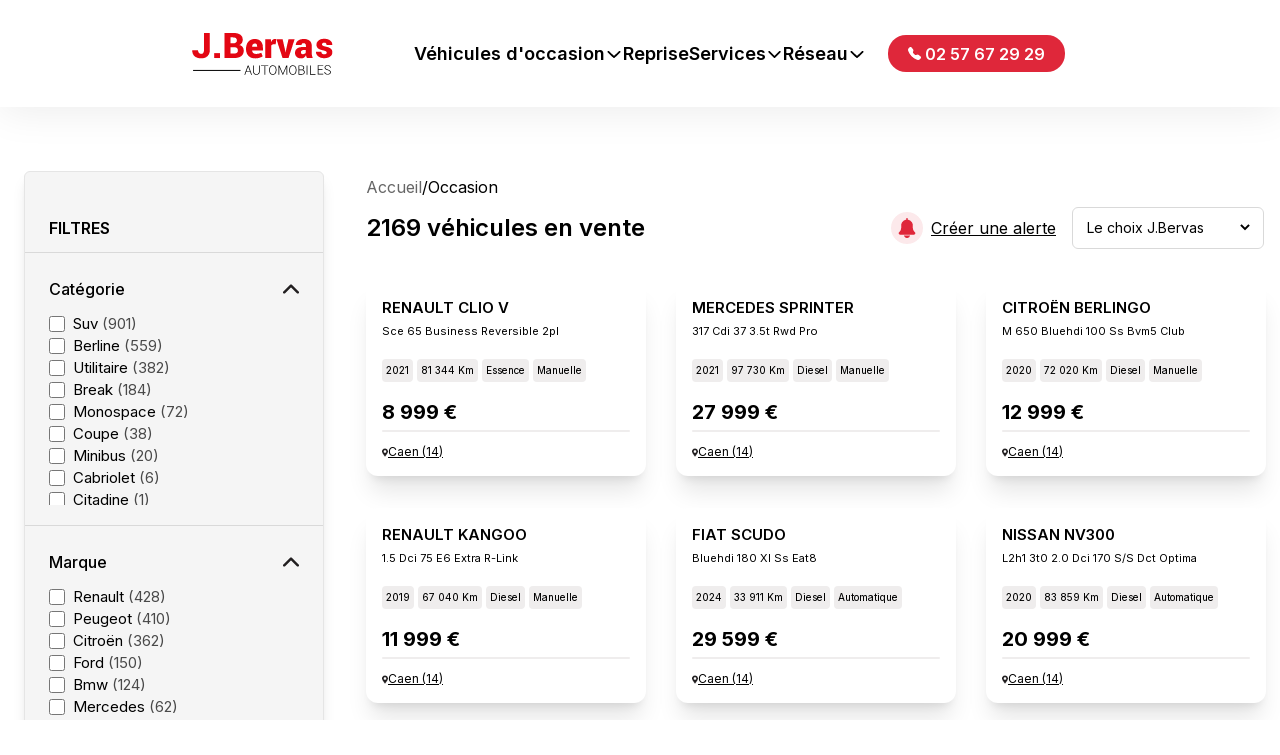

--- FILE ---
content_type: text/html; charset=utf-8
request_url: https://www.jacquesbervas.fr/voitures/26002
body_size: 52166
content:
<!DOCTYPE html><html lang="fr" class="scroll-smooth"><head><meta charSet="utf-8"/><link rel="preload" as="font" href="/_next/static/media/e4af272ccee01ff0-s.p.woff2" crossorigin="" type="font/woff2"/><link rel="stylesheet" href="/_next/static/css/c98aa930c8f22db9.css" data-precedence="next"/><link rel="preload" href="/_next/static/chunks/webpack-d00ff4abff0c89dc.js" as="script"/><link rel="preload" href="/_next/static/chunks/fd9d1056-703677f60e0343a6.js" as="script"/><link rel="preload" href="/_next/static/chunks/596-03baa86187fcffcb.js" as="script"/><link rel="preload" href="/_next/static/chunks/main-app-121f53246e5be1d3.js" as="script"/><link rel="preload" as="image" href="https://images-medias1.tec3h.com/vignette/1359/l1200/h1200/54070570.jpg" fetchPriority="high"/><link rel="preload" as="image" href="https://images-medias1.tec3h.com/vignette/1359/l1200/h1200/53996621.jpg" fetchPriority="high"/><link rel="preload" as="image" href="https://images-medias1.tec3h.com/vignette/1359/l1200/h1200/53778053.jpg" fetchPriority="high"/><link rel="preload" as="image" href="https://images-medias1.tec3h.com/vignette/1359/l1200/h1200/53725348.jpg" fetchPriority="high"/><link rel="preload" as="image" href="https://images-medias1.tec3h.com/vignette/1359/l1200/h1200/54347831.jpg" fetchPriority="high"/><link rel="preload" as="image" href="https://images-medias1.tec3h.com/vignette/1359/l1200/h1200/53651785.jpg" fetchPriority="high"/><link rel="preload" as="image" href="https://images-medias1.tec3h.com/vignette/1359/l1200/h1200/53871314.jpg" fetchPriority="high"/><link rel="preload" as="image" href="https://images-medias1.tec3h.com/vignette/1359/l1200/h1200/54645667.jpg" fetchPriority="high"/><link rel="preload" as="image" href="https://images-medias1.tec3h.com/vignette/1359/l1200/h1200/54315089.jpg" fetchPriority="high"/><link rel="preload" as="image" href="https://images-medias1.tec3h.com/vignette/1359/l1200/h1200/53964988.jpg" fetchPriority="high"/><link rel="preload" as="image" href="https://images-medias1.tec3h.com/vignette/1359/l1200/h1200/51492352.jpg" fetchPriority="high"/><link rel="preload" as="image" href="https://images-medias1.tec3h.com/vignette/1359/l1200/h1200/52227994.jpg" fetchPriority="high"/><link rel="preload" as="image" href="https://images-medias1.tec3h.com/vignette/1359/l1200/h1200/53511440.jpg" fetchPriority="high"/><link rel="preload" as="image" href="https://images-medias1.tec3h.com/vignette/1359/l1200/h1200/53710847.jpg" fetchPriority="high"/><link rel="preload" as="image" href="https://images-medias1.tec3h.com/vignette/1359/l1200/h1200/53684843.jpg" fetchPriority="high"/><link rel="preload" as="image" href="https://images-medias1.tec3h.com/vignette/1359/l1200/h1200/53734871.jpg" fetchPriority="high"/><link rel="preload" as="image" href="https://images-medias1.tec3h.com/vignette/1359/l1200/h1200/53968785.jpg" fetchPriority="high"/><link rel="preload" as="image" href="https://images-medias1.tec3h.com/vignette/1359/l1200/h1200/53865606.jpg" fetchPriority="high"/><link rel="preload" as="image" href="https://images-medias1.tec3h.com/vignette/1359/l1200/h1200/54692909.jpg" fetchPriority="high"/><link rel="preload" as="image" href="https://images-medias1.tec3h.com/vignette/1359/l1200/h1200/54664208.jpg" fetchPriority="high"/><link rel="preload" as="image" href="https://images-medias1.tec3h.com/vignette/1359/l1200/h1200/53670105.jpg" fetchPriority="high"/><link rel="preload" as="image" href="https://images-medias1.tec3h.com/vignette/1359/l1200/h1200/54202675.jpg" fetchPriority="high"/><link rel="preload" as="image" href="https://images-medias1.tec3h.com/vignette/1359/l1200/h1200/54627503.jpg" fetchPriority="high"/><link rel="preload" as="image" href="https://images-medias1.tec3h.com/vignette/1359/l1200/h1200/54649463.jpg" fetchPriority="high"/><link rel="preload" as="image" href="https://images-medias1.tec3h.com/vignette/1359/l1200/h1200/54095471.jpg" fetchPriority="high"/><link rel="preload" as="image" href="https://images-medias1.tec3h.com/vignette/1359/l1200/h1200/54693056.jpg" fetchPriority="high"/><link rel="preload" as="image" href="https://images-medias1.tec3h.com/vignette/1359/l1200/h1200/54691414.jpg" fetchPriority="high"/><link rel="preload" as="image" href="https://images-medias1.tec3h.com/vignette/1359/l1200/h1200/52761025.jpg" fetchPriority="high"/><link rel="preload" as="image" href="https://images-medias1.tec3h.com/vignette/1359/l1200/h1200/54651026.jpg" fetchPriority="high"/><link rel="preload" as="image" href="https://images-medias1.tec3h.com/vignette/1359/l1200/h1200/52150659.jpg" fetchPriority="high"/><title>JacquesBervas - JBervas - Voitures occasion</title><meta name="description" content="Achetez cette voiture occasion reconditionné avec J.Bervas au meilleur prix"/><meta name="viewport" content="width=device-width, initial-scale=1"/><link rel="icon" href="/favicon.ico" type="image/x-icon" sizes="any"/><meta name="next-size-adjust"/><script src="/_next/static/chunks/polyfills-78c92fac7aa8fdd8.js" noModule=""></script></head><body class="__className_f367f3"><header><div class="md:py-2 md:px-6 md:bg-black mobile:hidden"><div class="slick-slider slick-initialized"><div class="slick-list"><div class="slick-track" style="width:100%;left:0%"><div data-index="0" class="slick-slide slick-active slick-current" tabindex="-1" aria-hidden="false" style="outline:none;width:100%"><div><div tabindex="-1" style="width:100%;display:inline-block"><p class="flex grow justify-center items-center text-sm text-white">2000 véhicules en stock</p></div></div></div></div></div></div></div><nav class="w-full shadow-main z-10000 className=&quot;overscroll-none&quot;false" data-headlessui-state=""><div class="mx-4 flex items-center py-6 bg-white xl:container-main  lg:justify-between lg:py-8"><div class="flex grow lg:flex-1"><a class="-m-1.5 p-1.5" href="/"><span class="sr-only">J.Bervas</span><img alt="logo J.Bervas" loading="lazy" width="141" height="43" decoding="async" data-nimg="1" style="color:transparent" src="/icons/logo-bervas.svg"/></a></div><div class="lg:hidden flex"><button class="relative inline-flex items-center justify-center rounded-md p-2 text-brand-secondary hover:bg-gray-700 hover:text-white focus:outline-none focus:ring-2 focus:ring-inset focus:ring-white" id="headlessui-disclosure-button-:R4pba:" type="button" aria-expanded="false" data-headlessui-state=""><span class="absolute -inset-0.5"></span><span class="sr-only">Ouvrir le menu</span><svg xmlns="http://www.w3.org/2000/svg" fill="none" viewBox="0 0 24 24" stroke-width="1.5" stroke="currentColor" aria-hidden="true" class="block h-6 w-6 text-black"><path stroke-linecap="round" stroke-linejoin="round" d="M3.75 6.75h16.5M3.75 12h16.5m-16.5 5.25h16.5"></path></svg></button></div><div><ul class="hidden lg:flex lg:gap-x-14"><li><div class="relative" data-headlessui-state=""><button class="flex items-center gap-x-2 font-semibold leading-6 xl:text-lg text-base" type="button" aria-expanded="false" data-headlessui-state="">Véhicules d&#x27;occasion<svg xmlns="http://www.w3.org/2000/svg" fill="none" viewBox="0 0 24 24" stroke-width="2.5" stroke="currentColor" aria-hidden="true" class="h-[1.1rem] w-[1.1rem] mt-0.5 "><path stroke-linecap="round" stroke-linejoin="round" d="M19.5 8.25l-7.5 7.5-7.5-7.5"></path></svg></button></div><div style="position:fixed;top:1px;left:1px;width:1px;height:0;padding:0;margin:-1px;overflow:hidden;clip:rect(0, 0, 0, 0);white-space:nowrap;border-width:0;display:none"></div></li><li><a class="flex items-center gap-2 font-semibold leading-6 xl:text-lg text-base" href="/reprise-voiture">Reprise</a></li><li><div class="relative" data-headlessui-state=""><button class="flex items-center gap-x-2 font-semibold leading-6 xl:text-lg text-base" type="button" aria-expanded="false" data-headlessui-state="">Services<svg xmlns="http://www.w3.org/2000/svg" fill="none" viewBox="0 0 24 24" stroke-width="2.5" stroke="currentColor" aria-hidden="true" class="h-[1.1rem] w-[1.1rem] mt-0.5 "><path stroke-linecap="round" stroke-linejoin="round" d="M19.5 8.25l-7.5 7.5-7.5-7.5"></path></svg></button></div><div style="position:fixed;top:1px;left:1px;width:1px;height:0;padding:0;margin:-1px;overflow:hidden;clip:rect(0, 0, 0, 0);white-space:nowrap;border-width:0;display:none"></div></li><li><div class="relative" data-headlessui-state=""><button class="flex items-center gap-x-2 font-semibold leading-6 xl:text-lg text-base" type="button" aria-expanded="false" data-headlessui-state="">Réseau<svg xmlns="http://www.w3.org/2000/svg" fill="none" viewBox="0 0 24 24" stroke-width="2.5" stroke="currentColor" aria-hidden="true" class="h-[1.1rem] w-[1.1rem] mt-0.5 "><path stroke-linecap="round" stroke-linejoin="round" d="M19.5 8.25l-7.5 7.5-7.5-7.5"></path></svg></button></div><div style="position:fixed;top:1px;left:1px;width:1px;height:0;padding:0;margin:-1px;overflow:hidden;clip:rect(0, 0, 0, 0);white-space:nowrap;border-width:0;display:none"></div></li></ul></div><div class="hidden lg:flex lg:flex-1 lg:justify-center"><div class="rounded-full px-5 py-[0.4rem] bg-brand-primary"><a href="tel:0257672929" title="Notre contact téléphonique" class="flex flex-wrap items-center gap-1 xl:text-base text-sm font-semibold leading-6 text-white"><svg xmlns="http://www.w3.org/2000/svg" width="13" height="13" viewBox="0 0 13 13" fill="none"><path fill-rule="evenodd" clip-rule="evenodd" d="M1.5319 0.414532C1.67406 0.272573 1.84477 0.162449 2.0327 0.0914594C2.22064 0.0204694 2.42152 -0.00976588 2.62203 0.00275711C2.82253 0.0152801 3.01809 0.0702755 3.19573 0.164099C3.37338 0.257922 3.52906 0.388431 3.65246 0.546976L5.11085 2.42069C5.37815 2.76439 5.4724 3.2121 5.36678 3.63462L4.92235 5.41407C4.89938 5.50624 4.90062 5.60278 4.92596 5.69433C4.9513 5.78587 4.99988 5.86931 5.06697 5.93654L7.06322 7.93294C7.13053 8.00018 7.2141 8.04884 7.30579 8.07419C7.39748 8.09953 7.49418 8.1007 7.58646 8.07757L9.36496 7.63311C9.57346 7.58098 9.79107 7.57693 10.0014 7.62127C10.2116 7.66561 10.4091 7.75718 10.5788 7.88906L12.4524 9.34675C13.1259 9.87084 13.1877 10.8662 12.5848 11.4683L11.7447 12.3085C11.1435 12.9097 10.2449 13.1738 9.40721 12.8789C7.26324 12.1244 5.31663 10.8969 3.71177 9.28744C2.10249 7.68269 0.875099 5.73621 0.120629 3.59237C-0.173487 2.75545 0.0905673 1.85597 0.691798 1.2547L1.5319 0.414532Z" fill="white"></path></svg> 02 57 67 29 29</a></div></div></div></nav></header><section><section class="products-page"><main class="sm:flex"><div class="flex flex-col md:flex-row px-auto mx-auto items-start"><div class="col-span-1 car-filter sidebar shadow-inner md:shadow-none border-neutral-200 w-[100vw] md:w-[350px] flex flex-col justify-self-end md:my-16 "><div class="overscroll-contain top-[80px] z-9 h-auto w-full flex flex-col"><div class="h-12 flex flex-row"><div class="w-1/2 h-[60px] bg-gray-highlight flex justify-center border border-gray-dark"><button data-drawer-target="filter-sidebar" data-drawer-toggle="filter-sidebar" aria-controls="filter-sidebar" type="button" class="inline-flex items-center pl-2 mt-2 text-sm sm:hidden focus:outline-none "><img alt="icône filtre" loading="lazy" width="13" height="13" decoding="async" data-nimg="1" style="color:transparent" src="/icons/filter.svg"/><span class="sr-only"> <!-- -->Filtres</span><span class="uppercase"> <!-- -->Filtres</span></button></div><div class="w-1/2 h-[60px] bg-gray-highlight flex justify-center border border-gray-dark"><button data-drawer-target="filter-sidebar" data-drawer-toggle="filter-sidebar" aria-controls="filter-sidebar" type="button" class="inline-flex items-center pl-2 mt-2 text-sm sm:hidden focus:outline-none "><img alt="icône filtre" loading="lazy" width="13" height="13" decoding="async" data-nimg="1" style="color:transparent" src="/icons/sort.svg"/><span class="sr-only"> <!-- -->Trier par</span><span class="uppercase"> <!-- -->Trier par</span></button></div></div></div><aside class="h-full sm:translate-x-0 hidden md:block " aria-label="Sidebar" id="filter-sidebar"><div class="bg-gray md:w-[300px] h-auto z-60 md:border border-neutral-200 md:shadow-lg md:rounded-md md:ml-6 md:mr-8"><div class="flex flex-col "></div><div class="flex justify-center"><div class="w-full h-[100px] flex justify-center py-6 "><button class="rounded-full bg-brand-primary h-full  w-64 text-white ">Voir les <!-- -->2169<!-- --> véhicules</button></div></div></div></aside></div><section class="flex-1 p-4 pt-1 md:mt-16"><div class="col-span-full flex justify-center w-full"><div class="cars-list w-full"><h1 class="text-2xl overflow: hidden">Liste des véhicules d&#x27;occasion</h1><div class="flex flex-wrap gap-2 items-center" aria-label="breadcrumb"><a class="text-black text-opacity-60 hover:underline" href="/">Accueil</a><p>/</p><span>Occasion</span></div><ul class="grid grid-cols-1 md:grid-cols-2 xl:grid-cols-3 2xl:grid-cols-4 gap-8 mt-2 justify-center"><div class="flex flex-wrap col-span-full items-center w-full"><h2 class="grow text-2xl font-semibold "><span class="text-2xl">2169</span> <!-- --> véhicules<!-- --> en vente</h2><div class="flex space-x-4 justify-start md:justify-end w-[100%] md:w-auto"><button class="flex align-middle flex-end mt-3 md:mt-0"><div class="flex align-middle my-auto w-8 h-8 rounded-full bg-brand-primary bg-opacity-10"><img alt="icône Cloche d&#x27;alerte" loading="lazy" width="20" height="20" decoding="async" data-nimg="1" class="m-auto" style="color:transparent" src="/icons/bell.svg"/></div><p class="underline underline-offset-2 m-auto ml-2">Créer une alerte</p></button></div></div><li class="flex grow  mx-auto w-full md:w-[280px]"><div class="bg-white car relative rounded-xl shadow-xl h-full w-[90vw] min-w-full w-full cursor-pointer"><div class="absolute z-10 p-2"><div class="car-tags m-0"></div></div><a href="/voiture/renault/clio v/2pl/18691"><div class="aspect-video relative min-w-full"><img alt="renault clio v" fetchPriority="high" decoding="async" data-nimg="fill" class="rounded-t-lg object-cover" style="position:absolute;height:100%;width:100%;left:0;top:0;right:0;bottom:0;color:transparent" src="https://images-medias1.tec3h.com/vignette/1359/l1200/h1200/54070570.jpg"/></div><div class="car-description flex flex-col p-4"><div class="mb-4"><h5 class=" font-semibold desktop:text-xl mobile:text-[15px] uppercase truncate mb-1">renault clio v</h5><p class="mobile:text-[11px] font-normal capitalize truncate mb-5">sce 65 business reversible 2pl</p><ul class="flex flex-wrap"><div class=" bg-gray-highlight py-1 mr-1 px-1 rounded"><li class="text-[10px] font-450 capitalize">2021</li></div><div class=" bg-gray-highlight py-1 mr-1 px-1 rounded"><li class="text-[10px] font-450 capitalize">81 344 km</li></div><div class=" bg-gray-highlight py-1 mr-1 px-1 rounded"><li class="text-[10px] font-450 capitalize">essence</li></div><div class=" bg-gray-highlight py-1 mr-1 px-1 rounded"><li class="text-[10px] font-450 capitalize">manuelle</li></div></ul></div><div class="flex flex-row mb-1 align-middle justify-start space-x-3"><p class="text-xl font-bold text-black">8 999 €</p></div><div class="rounded-full border-b-2 border-gray-highlight"></div><p class="flex items-center gap-1 font-normal underline underline-offset-2 text-xs pt-3"><img alt="icône point d&#x27;interêt" loading="lazy" width="6" height="8" decoding="async" data-nimg="1" style="color:transparent" src="/icons/pin.svg"/>Caen<!-- --> (<!-- -->14<!-- -->)</p></div></a></div></li><li class="flex grow  mx-auto w-full md:w-[280px]"><div class="bg-white car relative rounded-xl shadow-xl h-full w-[90vw] min-w-full w-full cursor-pointer"><div class="absolute z-10 p-2"><div class="car-tags m-0"></div></div><a href="/voiture/mercedes/sprinter/pro/18634"><div class="aspect-video relative min-w-full"><img alt="mercedes sprinter" fetchPriority="high" decoding="async" data-nimg="fill" class="rounded-t-lg object-cover" style="position:absolute;height:100%;width:100%;left:0;top:0;right:0;bottom:0;color:transparent" src="https://images-medias1.tec3h.com/vignette/1359/l1200/h1200/53996621.jpg"/></div><div class="car-description flex flex-col p-4"><div class="mb-4"><h5 class=" font-semibold desktop:text-xl mobile:text-[15px] uppercase truncate mb-1">mercedes sprinter</h5><p class="mobile:text-[11px] font-normal capitalize truncate mb-5">317 cdi 37 3.5t rwd pro</p><ul class="flex flex-wrap"><div class=" bg-gray-highlight py-1 mr-1 px-1 rounded"><li class="text-[10px] font-450 capitalize">2021</li></div><div class=" bg-gray-highlight py-1 mr-1 px-1 rounded"><li class="text-[10px] font-450 capitalize">97 730 km</li></div><div class=" bg-gray-highlight py-1 mr-1 px-1 rounded"><li class="text-[10px] font-450 capitalize">diesel</li></div><div class=" bg-gray-highlight py-1 mr-1 px-1 rounded"><li class="text-[10px] font-450 capitalize">manuelle</li></div></ul></div><div class="flex flex-row mb-1 align-middle justify-start space-x-3"><p class="text-xl font-bold text-black">27 999 €</p></div><div class="rounded-full border-b-2 border-gray-highlight"></div><p class="flex items-center gap-1 font-normal underline underline-offset-2 text-xs pt-3"><img alt="icône point d&#x27;interêt" loading="lazy" width="6" height="8" decoding="async" data-nimg="1" style="color:transparent" src="/icons/pin.svg"/>Caen<!-- --> (<!-- -->14<!-- -->)</p></div></a></div></li><li class="flex grow  mx-auto w-full md:w-[280px]"><div class="bg-white car relative rounded-xl shadow-xl h-full w-[90vw] min-w-full w-full cursor-pointer"><div class="absolute z-10 p-2"><div class="car-tags m-0"></div></div><a href="/voiture/citroen/berlingo/club/18244"><div class="aspect-video relative min-w-full"><img alt="citroën berlingo" fetchPriority="high" decoding="async" data-nimg="fill" class="rounded-t-lg object-cover" style="position:absolute;height:100%;width:100%;left:0;top:0;right:0;bottom:0;color:transparent" src="https://images-medias1.tec3h.com/vignette/1359/l1200/h1200/53778053.jpg"/></div><div class="car-description flex flex-col p-4"><div class="mb-4"><h5 class=" font-semibold desktop:text-xl mobile:text-[15px] uppercase truncate mb-1">citroën berlingo</h5><p class="mobile:text-[11px] font-normal capitalize truncate mb-5">m 650 bluehdi 100 ss bvm5 club</p><ul class="flex flex-wrap"><div class=" bg-gray-highlight py-1 mr-1 px-1 rounded"><li class="text-[10px] font-450 capitalize">2020</li></div><div class=" bg-gray-highlight py-1 mr-1 px-1 rounded"><li class="text-[10px] font-450 capitalize">72 020 km</li></div><div class=" bg-gray-highlight py-1 mr-1 px-1 rounded"><li class="text-[10px] font-450 capitalize">diesel</li></div><div class=" bg-gray-highlight py-1 mr-1 px-1 rounded"><li class="text-[10px] font-450 capitalize">manuelle</li></div></ul></div><div class="flex flex-row mb-1 align-middle justify-start space-x-3"><p class="text-xl font-bold text-black">12 999 €</p></div><div class="rounded-full border-b-2 border-gray-highlight"></div><p class="flex items-center gap-1 font-normal underline underline-offset-2 text-xs pt-3"><img alt="icône point d&#x27;interêt" loading="lazy" width="6" height="8" decoding="async" data-nimg="1" style="color:transparent" src="/icons/pin.svg"/>Caen<!-- --> (<!-- -->14<!-- -->)</p></div></a></div></li><li class="flex grow  mx-auto w-full md:w-[280px]"><div class="bg-white car relative rounded-xl shadow-xl h-full w-[90vw] min-w-full w-full cursor-pointer"><div class="absolute z-10 p-2"><div class="car-tags m-0"></div></div><a href="/voiture/renault/kangoo/r-link/18437"><div class="aspect-video relative min-w-full"><img alt="renault kangoo" fetchPriority="high" decoding="async" data-nimg="fill" class="rounded-t-lg object-cover" style="position:absolute;height:100%;width:100%;left:0;top:0;right:0;bottom:0;color:transparent" src="https://images-medias1.tec3h.com/vignette/1359/l1200/h1200/53725348.jpg"/></div><div class="car-description flex flex-col p-4"><div class="mb-4"><h5 class=" font-semibold desktop:text-xl mobile:text-[15px] uppercase truncate mb-1">renault kangoo</h5><p class="mobile:text-[11px] font-normal capitalize truncate mb-5">1.5 dci 75 e6 extra r-link</p><ul class="flex flex-wrap"><div class=" bg-gray-highlight py-1 mr-1 px-1 rounded"><li class="text-[10px] font-450 capitalize">2019</li></div><div class=" bg-gray-highlight py-1 mr-1 px-1 rounded"><li class="text-[10px] font-450 capitalize">67 040 km</li></div><div class=" bg-gray-highlight py-1 mr-1 px-1 rounded"><li class="text-[10px] font-450 capitalize">diesel</li></div><div class=" bg-gray-highlight py-1 mr-1 px-1 rounded"><li class="text-[10px] font-450 capitalize">manuelle</li></div></ul></div><div class="flex flex-row mb-1 align-middle justify-start space-x-3"><p class="text-xl font-bold text-black">11 999 €</p></div><div class="rounded-full border-b-2 border-gray-highlight"></div><p class="flex items-center gap-1 font-normal underline underline-offset-2 text-xs pt-3"><img alt="icône point d&#x27;interêt" loading="lazy" width="6" height="8" decoding="async" data-nimg="1" style="color:transparent" src="/icons/pin.svg"/>Caen<!-- --> (<!-- -->14<!-- -->)</p></div></a></div></li><li class="flex grow  mx-auto w-full md:w-[280px]"><div class="bg-white car relative rounded-xl shadow-xl h-full w-[90vw] min-w-full w-full cursor-pointer"><div class="absolute z-10 p-2"><div class="car-tags m-0"></div></div><a href="/voiture/fiat/scudo/eat8/18756"><div class="aspect-video relative min-w-full"><img alt="fiat scudo" fetchPriority="high" decoding="async" data-nimg="fill" class="rounded-t-lg object-cover" style="position:absolute;height:100%;width:100%;left:0;top:0;right:0;bottom:0;color:transparent" src="https://images-medias1.tec3h.com/vignette/1359/l1200/h1200/54347831.jpg"/></div><div class="car-description flex flex-col p-4"><div class="mb-4"><h5 class=" font-semibold desktop:text-xl mobile:text-[15px] uppercase truncate mb-1">fiat scudo</h5><p class="mobile:text-[11px] font-normal capitalize truncate mb-5">bluehdi 180 xl ss eat8</p><ul class="flex flex-wrap"><div class=" bg-gray-highlight py-1 mr-1 px-1 rounded"><li class="text-[10px] font-450 capitalize">2024</li></div><div class=" bg-gray-highlight py-1 mr-1 px-1 rounded"><li class="text-[10px] font-450 capitalize">33 911 km</li></div><div class=" bg-gray-highlight py-1 mr-1 px-1 rounded"><li class="text-[10px] font-450 capitalize">diesel</li></div><div class=" bg-gray-highlight py-1 mr-1 px-1 rounded"><li class="text-[10px] font-450 capitalize">automatique</li></div></ul></div><div class="flex flex-row mb-1 align-middle justify-start space-x-3"><p class="text-xl font-bold text-black">29 599 €</p></div><div class="rounded-full border-b-2 border-gray-highlight"></div><p class="flex items-center gap-1 font-normal underline underline-offset-2 text-xs pt-3"><img alt="icône point d&#x27;interêt" loading="lazy" width="6" height="8" decoding="async" data-nimg="1" style="color:transparent" src="/icons/pin.svg"/>Caen<!-- --> (<!-- -->14<!-- -->)</p></div></a></div></li><li class="flex grow  mx-auto w-full md:w-[280px]"><div class="bg-white car relative rounded-xl shadow-xl h-full w-[90vw] min-w-full w-full cursor-pointer"><div class="absolute z-10 p-2"><div class="car-tags m-0"></div></div><a href="/voiture/nissan/nv300/optima/18480"><div class="aspect-video relative min-w-full"><img alt="nissan nv300" fetchPriority="high" decoding="async" data-nimg="fill" class="rounded-t-lg object-cover" style="position:absolute;height:100%;width:100%;left:0;top:0;right:0;bottom:0;color:transparent" src="https://images-medias1.tec3h.com/vignette/1359/l1200/h1200/53651785.jpg"/></div><div class="car-description flex flex-col p-4"><div class="mb-4"><h5 class=" font-semibold desktop:text-xl mobile:text-[15px] uppercase truncate mb-1">nissan nv300</h5><p class="mobile:text-[11px] font-normal capitalize truncate mb-5">l2h1 3t0 2.0 dci 170 s/s dct optima</p><ul class="flex flex-wrap"><div class=" bg-gray-highlight py-1 mr-1 px-1 rounded"><li class="text-[10px] font-450 capitalize">2020</li></div><div class=" bg-gray-highlight py-1 mr-1 px-1 rounded"><li class="text-[10px] font-450 capitalize">83 859 km</li></div><div class=" bg-gray-highlight py-1 mr-1 px-1 rounded"><li class="text-[10px] font-450 capitalize">diesel</li></div><div class=" bg-gray-highlight py-1 mr-1 px-1 rounded"><li class="text-[10px] font-450 capitalize">automatique</li></div></ul></div><div class="flex flex-row mb-1 align-middle justify-start space-x-3"><p class="text-xl font-bold text-black">20 999 €</p></div><div class="rounded-full border-b-2 border-gray-highlight"></div><p class="flex items-center gap-1 font-normal underline underline-offset-2 text-xs pt-3"><img alt="icône point d&#x27;interêt" loading="lazy" width="6" height="8" decoding="async" data-nimg="1" style="color:transparent" src="/icons/pin.svg"/>Caen<!-- --> (<!-- -->14<!-- -->)</p></div></a></div></li><li class="flex grow  mx-auto w-full md:w-[280px]"><div class="bg-white car relative rounded-xl shadow-xl h-full w-[90vw] min-w-full w-full cursor-pointer"><div class="absolute z-10 p-2"><div class="car-tags m-0"></div></div><a href="/voiture/peugeot/expert/premium/18526"><div class="aspect-video relative min-w-full"><img alt="peugeot expert" fetchPriority="high" decoding="async" data-nimg="fill" class="rounded-t-lg object-cover" style="position:absolute;height:100%;width:100%;left:0;top:0;right:0;bottom:0;color:transparent" src="https://images-medias1.tec3h.com/vignette/1359/l1200/h1200/53871314.jpg"/></div><div class="car-description flex flex-col p-4"><div class="mb-4"><h5 class=" font-semibold desktop:text-xl mobile:text-[15px] uppercase truncate mb-1">peugeot expert</h5><p class="mobile:text-[11px] font-normal capitalize truncate mb-5">tole long 2.0 bluehdi 120 ss bvm6 premium</p><ul class="flex flex-wrap"><div class=" bg-gray-highlight py-1 mr-1 px-1 rounded"><li class="text-[10px] font-450 capitalize">2020</li></div><div class=" bg-gray-highlight py-1 mr-1 px-1 rounded"><li class="text-[10px] font-450 capitalize">66 496 km</li></div><div class=" bg-gray-highlight py-1 mr-1 px-1 rounded"><li class="text-[10px] font-450 capitalize">diesel</li></div><div class=" bg-gray-highlight py-1 mr-1 px-1 rounded"><li class="text-[10px] font-450 capitalize">manuelle</li></div></ul></div><div class="flex flex-row mb-1 align-middle justify-start space-x-3"><p class="text-xl font-bold text-black">19 999 €</p></div><div class="rounded-full border-b-2 border-gray-highlight"></div><p class="flex items-center gap-1 font-normal underline underline-offset-2 text-xs pt-3"><img alt="icône point d&#x27;interêt" loading="lazy" width="6" height="8" decoding="async" data-nimg="1" style="color:transparent" src="/icons/pin.svg"/>Caen<!-- --> (<!-- -->14<!-- -->)</p></div></a></div></li><li class="flex grow  mx-auto w-full md:w-[280px]"><div class="bg-white car relative rounded-xl shadow-xl h-full w-[90vw] min-w-full w-full cursor-pointer"><div class="absolute z-10 p-2"><div class="car-tags m-0"></div></div><a href="/voiture/renault/kangoo/confort/18710"><div class="aspect-video relative min-w-full"><img alt="renault kangoo" fetchPriority="high" decoding="async" data-nimg="fill" class="rounded-t-lg object-cover" style="position:absolute;height:100%;width:100%;left:0;top:0;right:0;bottom:0;color:transparent" src="https://images-medias1.tec3h.com/vignette/1359/l1200/h1200/54645667.jpg"/></div><div class="car-description flex flex-col p-4"><div class="mb-4"><h5 class=" font-semibold desktop:text-xl mobile:text-[15px] uppercase truncate mb-1">renault kangoo</h5><p class="mobile:text-[11px] font-normal capitalize truncate mb-5">blue dci 80 grand confort</p><ul class="flex flex-wrap"><div class=" bg-gray-highlight py-1 mr-1 px-1 rounded"><li class="text-[10px] font-450 capitalize">2020</li></div><div class=" bg-gray-highlight py-1 mr-1 px-1 rounded"><li class="text-[10px] font-450 capitalize">34 170 km</li></div><div class=" bg-gray-highlight py-1 mr-1 px-1 rounded"><li class="text-[10px] font-450 capitalize">diesel</li></div><div class=" bg-gray-highlight py-1 mr-1 px-1 rounded"><li class="text-[10px] font-450 capitalize">manuelle</li></div></ul></div><div class="flex flex-row mb-1 align-middle justify-start space-x-3"><p class="text-xl font-bold text-black">12 999 €</p></div><div class="rounded-full border-b-2 border-gray-highlight"></div><p class="flex items-center gap-1 font-normal underline underline-offset-2 text-xs pt-3"><img alt="icône point d&#x27;interêt" loading="lazy" width="6" height="8" decoding="async" data-nimg="1" style="color:transparent" src="/icons/pin.svg"/>Caen<!-- --> (<!-- -->14<!-- -->)</p></div></a></div></li><li class="flex grow  mx-auto w-full md:w-[280px]"><div class="bg-white car relative rounded-xl shadow-xl h-full w-[90vw] min-w-full w-full cursor-pointer"><div class="absolute z-10 p-2"><div class="car-tags m-0"></div></div><a href="/voiture/citroen/berlingo/club/18749"><div class="aspect-video relative min-w-full"><img alt="citroën berlingo" fetchPriority="high" decoding="async" data-nimg="fill" class="rounded-t-lg object-cover" style="position:absolute;height:100%;width:100%;left:0;top:0;right:0;bottom:0;color:transparent" src="https://images-medias1.tec3h.com/vignette/1359/l1200/h1200/54315089.jpg"/></div><div class="car-description flex flex-col p-4"><div class="mb-4"><h5 class=" font-semibold desktop:text-xl mobile:text-[15px] uppercase truncate mb-1">citroën berlingo</h5><p class="mobile:text-[11px] font-normal capitalize truncate mb-5">m 650 bluehdi 100 ss bvm5 club</p><ul class="flex flex-wrap"><div class=" bg-gray-highlight py-1 mr-1 px-1 rounded"><li class="text-[10px] font-450 capitalize">2020</li></div><div class=" bg-gray-highlight py-1 mr-1 px-1 rounded"><li class="text-[10px] font-450 capitalize">100 345 km</li></div><div class=" bg-gray-highlight py-1 mr-1 px-1 rounded"><li class="text-[10px] font-450 capitalize">diesel</li></div><div class=" bg-gray-highlight py-1 mr-1 px-1 rounded"><li class="text-[10px] font-450 capitalize">manuelle</li></div></ul></div><div class="flex flex-row mb-1 align-middle justify-start space-x-3"><p class="text-xl font-bold text-black">11 499 €</p></div><div class="rounded-full border-b-2 border-gray-highlight"></div><p class="flex items-center gap-1 font-normal underline underline-offset-2 text-xs pt-3"><img alt="icône point d&#x27;interêt" loading="lazy" width="6" height="8" decoding="async" data-nimg="1" style="color:transparent" src="/icons/pin.svg"/>Caen<!-- --> (<!-- -->14<!-- -->)</p></div></a></div></li><li class="flex grow  mx-auto w-full md:w-[280px]"><div class="bg-white car relative rounded-xl shadow-xl h-full w-[90vw] min-w-full w-full cursor-pointer"><div class="absolute z-10 p-2"><div class="car-tags m-0"></div></div><a href="/voiture/renault/express/confort/18674"><div class="aspect-video relative min-w-full"><img alt="renault express" fetchPriority="high" decoding="async" data-nimg="fill" class="rounded-t-lg object-cover" style="position:absolute;height:100%;width:100%;left:0;top:0;right:0;bottom:0;color:transparent" src="https://images-medias1.tec3h.com/vignette/1359/l1200/h1200/53964988.jpg"/></div><div class="car-description flex flex-col p-4"><div class="mb-4"><h5 class=" font-semibold desktop:text-xl mobile:text-[15px] uppercase truncate mb-1">renault express</h5><p class="mobile:text-[11px] font-normal capitalize truncate mb-5">tce 130 grand confort</p><ul class="flex flex-wrap"><div class=" bg-gray-highlight py-1 mr-1 px-1 rounded"><li class="text-[10px] font-450 capitalize">2023</li></div><div class=" bg-gray-highlight py-1 mr-1 px-1 rounded"><li class="text-[10px] font-450 capitalize">57 245 km</li></div><div class=" bg-gray-highlight py-1 mr-1 px-1 rounded"><li class="text-[10px] font-450 capitalize">essence</li></div><div class=" bg-gray-highlight py-1 mr-1 px-1 rounded"><li class="text-[10px] font-450 capitalize">manuelle</li></div></ul></div><div class="flex flex-row mb-1 align-middle justify-start space-x-3"><p class="text-xl font-bold text-black">15 999 €</p></div><div class="rounded-full border-b-2 border-gray-highlight"></div><p class="flex items-center gap-1 font-normal underline underline-offset-2 text-xs pt-3"><img alt="icône point d&#x27;interêt" loading="lazy" width="6" height="8" decoding="async" data-nimg="1" style="color:transparent" src="/icons/pin.svg"/>Caen<!-- --> (<!-- -->14<!-- -->)</p></div></a></div></li><li class="flex grow  mx-auto w-full md:w-[280px]"><div class="bg-white car relative rounded-xl shadow-xl h-full w-[90vw] min-w-full w-full cursor-pointer"><div class="absolute z-10 p-2"><div class="car-tags m-0"><button type="button" class="bg-white text-brand-primary lg:text-xs text-xs font-450 rounded-full uppercase py-2 px-4 m-1">Prix en baisse</button></div></div><a href="/voiture/citroen/berlingo/club/17317"><div class="aspect-video relative min-w-full"><img alt="citroën berlingo" fetchPriority="high" decoding="async" data-nimg="fill" class="rounded-t-lg object-cover" style="position:absolute;height:100%;width:100%;left:0;top:0;right:0;bottom:0;color:transparent" src="https://images-medias1.tec3h.com/vignette/1359/l1200/h1200/51492352.jpg"/></div><div class="car-description flex flex-col p-4"><div class="mb-4"><h5 class=" font-semibold desktop:text-xl mobile:text-[15px] uppercase truncate mb-1">citroën berlingo</h5><p class="mobile:text-[11px] font-normal capitalize truncate mb-5">m 650 bluehdi 75 bvm5 club</p><ul class="flex flex-wrap"><div class=" bg-gray-highlight py-1 mr-1 px-1 rounded"><li class="text-[10px] font-450 capitalize">2019</li></div><div class=" bg-gray-highlight py-1 mr-1 px-1 rounded"><li class="text-[10px] font-450 capitalize">46 565 km</li></div><div class=" bg-gray-highlight py-1 mr-1 px-1 rounded"><li class="text-[10px] font-450 capitalize">diesel</li></div><div class=" bg-gray-highlight py-1 mr-1 px-1 rounded"><li class="text-[10px] font-450 capitalize">manuelle</li></div></ul></div><div class="flex flex-row mb-1 align-middle justify-start space-x-3"><p class="text-xl font-bold text-black">10 999 €</p></div><div class="rounded-full border-b-2 border-gray-highlight"></div><p class="flex items-center gap-1 font-normal underline underline-offset-2 text-xs pt-3"><img alt="icône point d&#x27;interêt" loading="lazy" width="6" height="8" decoding="async" data-nimg="1" style="color:transparent" src="/icons/pin.svg"/>Caen<!-- --> (<!-- -->14<!-- -->)</p></div></a></div></li><li class="flex grow  mx-auto w-full md:w-[280px]"><div class="bg-white car relative rounded-xl shadow-xl h-full w-[90vw] min-w-full w-full cursor-pointer"><div class="absolute z-10 p-2"><div class="car-tags m-0"></div></div><a href="/voiture/renault/clio v/pl/17690"><div class="aspect-video relative min-w-full"><img alt="renault clio v" fetchPriority="high" decoding="async" data-nimg="fill" class="rounded-t-lg object-cover" style="position:absolute;height:100%;width:100%;left:0;top:0;right:0;bottom:0;color:transparent" src="https://images-medias1.tec3h.com/vignette/1359/l1200/h1200/52227994.jpg"/></div><div class="car-description flex flex-col p-4"><div class="mb-4"><h5 class=" font-semibold desktop:text-xl mobile:text-[15px] uppercase truncate mb-1">renault clio v</h5><p class="mobile:text-[11px] font-normal capitalize truncate mb-5">sce 65  air nav 2 pl</p><ul class="flex flex-wrap"><div class=" bg-gray-highlight py-1 mr-1 px-1 rounded"><li class="text-[10px] font-450 capitalize">2021</li></div><div class=" bg-gray-highlight py-1 mr-1 px-1 rounded"><li class="text-[10px] font-450 capitalize">70 718 km</li></div><div class=" bg-gray-highlight py-1 mr-1 px-1 rounded"><li class="text-[10px] font-450 capitalize">essence</li></div><div class=" bg-gray-highlight py-1 mr-1 px-1 rounded"><li class="text-[10px] font-450 capitalize">manuelle</li></div></ul></div><div class="flex flex-row mb-1 align-middle justify-start space-x-3"><p class="text-xl font-bold text-black">9 599 €</p></div><div class="rounded-full border-b-2 border-gray-highlight"></div><p class="flex items-center gap-1 font-normal underline underline-offset-2 text-xs pt-3"><img alt="icône point d&#x27;interêt" loading="lazy" width="6" height="8" decoding="async" data-nimg="1" style="color:transparent" src="/icons/pin.svg"/>Caen<!-- --> (<!-- -->14<!-- -->)</p></div></a></div></li><li class="flex grow  mx-auto w-full md:w-[280px]"><div class="bg-white car relative rounded-xl shadow-xl h-full w-[90vw] min-w-full w-full cursor-pointer"><div class="absolute z-10 p-2"><div class="car-tags m-0"><button type="button" class="bg-white text-brand-primary lg:text-xs text-xs font-450 rounded-full uppercase py-2 px-4 m-1">Prix en baisse</button></div></div><a href="/voiture/peugeot/expert/pro/18418"><div class="aspect-video relative min-w-full"><img alt="peugeot expert" fetchPriority="high" decoding="async" data-nimg="fill" class="rounded-t-lg object-cover" style="position:absolute;height:100%;width:100%;left:0;top:0;right:0;bottom:0;color:transparent" src="https://images-medias1.tec3h.com/vignette/1359/l1200/h1200/53511440.jpg"/></div><div class="car-description flex flex-col p-4"><div class="mb-4"><h5 class=" font-semibold desktop:text-xl mobile:text-[15px] uppercase truncate mb-1">peugeot expert</h5><p class="mobile:text-[11px] font-normal capitalize truncate mb-5">tole standard bluehdi 100 ss bvm6 pro</p><ul class="flex flex-wrap"><div class=" bg-gray-highlight py-1 mr-1 px-1 rounded"><li class="text-[10px] font-450 capitalize">2020</li></div><div class=" bg-gray-highlight py-1 mr-1 px-1 rounded"><li class="text-[10px] font-450 capitalize">23 745 km</li></div><div class=" bg-gray-highlight py-1 mr-1 px-1 rounded"><li class="text-[10px] font-450 capitalize">diesel</li></div><div class=" bg-gray-highlight py-1 mr-1 px-1 rounded"><li class="text-[10px] font-450 capitalize">manuelle</li></div></ul></div><div class="flex flex-row mb-1 align-middle justify-start space-x-3"><p class="text-xl font-bold text-black">19 599 €</p></div><div class="rounded-full border-b-2 border-gray-highlight"></div><p class="flex items-center gap-1 font-normal underline underline-offset-2 text-xs pt-3"><img alt="icône point d&#x27;interêt" loading="lazy" width="6" height="8" decoding="async" data-nimg="1" style="color:transparent" src="/icons/pin.svg"/>Caen<!-- --> (<!-- -->14<!-- -->)</p></div></a></div></li><li class="flex grow  mx-auto w-full md:w-[280px]"><div class="bg-white car relative rounded-xl shadow-xl h-full w-[90vw] min-w-full w-full cursor-pointer"><div class="absolute z-10 p-2"><div class="car-tags m-0"></div></div><a href="/voiture/renault/express/confort/18492"><div class="aspect-video relative min-w-full"><img alt="renault express" fetchPriority="high" decoding="async" data-nimg="fill" class="rounded-t-lg object-cover" style="position:absolute;height:100%;width:100%;left:0;top:0;right:0;bottom:0;color:transparent" src="https://images-medias1.tec3h.com/vignette/1359/l1200/h1200/53710847.jpg"/></div><div class="car-description flex flex-col p-4"><div class="mb-4"><h5 class=" font-semibold desktop:text-xl mobile:text-[15px] uppercase truncate mb-1">renault express</h5><p class="mobile:text-[11px] font-normal capitalize truncate mb-5">tce 100 grand confort</p><ul class="flex flex-wrap"><div class=" bg-gray-highlight py-1 mr-1 px-1 rounded"><li class="text-[10px] font-450 capitalize">2023</li></div><div class=" bg-gray-highlight py-1 mr-1 px-1 rounded"><li class="text-[10px] font-450 capitalize">90 657 km</li></div><div class=" bg-gray-highlight py-1 mr-1 px-1 rounded"><li class="text-[10px] font-450 capitalize">essence</li></div><div class=" bg-gray-highlight py-1 mr-1 px-1 rounded"><li class="text-[10px] font-450 capitalize">manuelle</li></div></ul></div><div class="flex flex-row mb-1 align-middle justify-start space-x-3"><p class="text-xl font-bold text-black">12 999 €</p></div><div class="rounded-full border-b-2 border-gray-highlight"></div><p class="flex items-center gap-1 font-normal underline underline-offset-2 text-xs pt-3"><img alt="icône point d&#x27;interêt" loading="lazy" width="6" height="8" decoding="async" data-nimg="1" style="color:transparent" src="/icons/pin.svg"/>Caen<!-- --> (<!-- -->14<!-- -->)</p></div></a></div></li><li class="flex grow  mx-auto w-full md:w-[280px]"><div class="bg-white car relative rounded-xl shadow-xl h-full w-[90vw] min-w-full w-full cursor-pointer"><div class="absolute z-10 p-2"><div class="car-tags m-0"></div></div><a href="/voiture/opel/movano/biturbo/18414"><div class="aspect-video relative min-w-full"><img alt="opel movano" fetchPriority="high" decoding="async" data-nimg="fill" class="rounded-t-lg object-cover" style="position:absolute;height:100%;width:100%;left:0;top:0;right:0;bottom:0;color:transparent" src="https://images-medias1.tec3h.com/vignette/1359/l1200/h1200/53684843.jpg"/></div><div class="car-description flex flex-col p-4"><div class="mb-4"><h5 class=" font-semibold desktop:text-xl mobile:text-[15px] uppercase truncate mb-1">opel movano</h5><p class="mobile:text-[11px] font-normal capitalize truncate mb-5">f3300 l2h2 135 ch biturbo</p><ul class="flex flex-wrap"><div class=" bg-gray-highlight py-1 mr-1 px-1 rounded"><li class="text-[10px] font-450 capitalize">2020</li></div><div class=" bg-gray-highlight py-1 mr-1 px-1 rounded"><li class="text-[10px] font-450 capitalize">83 126 km</li></div><div class=" bg-gray-highlight py-1 mr-1 px-1 rounded"><li class="text-[10px] font-450 capitalize">diesel</li></div><div class=" bg-gray-highlight py-1 mr-1 px-1 rounded"><li class="text-[10px] font-450 capitalize">manuelle</li></div></ul></div><div class="flex flex-row mb-1 align-middle justify-start space-x-3"><p class="text-xl font-bold text-black">18 999 €</p></div><div class="rounded-full border-b-2 border-gray-highlight"></div><p class="flex items-center gap-1 font-normal underline underline-offset-2 text-xs pt-3"><img alt="icône point d&#x27;interêt" loading="lazy" width="6" height="8" decoding="async" data-nimg="1" style="color:transparent" src="/icons/pin.svg"/>Caen<!-- --> (<!-- -->14<!-- -->)</p></div></a></div></li><li class="flex grow  mx-auto w-full md:w-[280px]"><div class="bg-white car relative rounded-xl shadow-xl h-full w-[90vw] min-w-full w-full cursor-pointer"><div class="absolute z-10 p-2"><div class="car-tags m-0"></div></div><a href="/voiture/mercedes/vito/first/18519"><div class="aspect-video relative min-w-full"><img alt="mercedes vito" fetchPriority="high" decoding="async" data-nimg="fill" class="rounded-t-lg object-cover" style="position:absolute;height:100%;width:100%;left:0;top:0;right:0;bottom:0;color:transparent" src="https://images-medias1.tec3h.com/vignette/1359/l1200/h1200/53734871.jpg"/></div><div class="car-description flex flex-col p-4"><div class="mb-4"><h5 class=" font-semibold desktop:text-xl mobile:text-[15px] uppercase truncate mb-1">mercedes vito</h5><p class="mobile:text-[11px] font-normal capitalize truncate mb-5">114 cdi long bva rwd first</p><ul class="flex flex-wrap"><div class=" bg-gray-highlight py-1 mr-1 px-1 rounded"><li class="text-[10px] font-450 capitalize">2021</li></div><div class=" bg-gray-highlight py-1 mr-1 px-1 rounded"><li class="text-[10px] font-450 capitalize">96 394 km</li></div><div class=" bg-gray-highlight py-1 mr-1 px-1 rounded"><li class="text-[10px] font-450 capitalize">diesel</li></div><div class=" bg-gray-highlight py-1 mr-1 px-1 rounded"><li class="text-[10px] font-450 capitalize">automatique</li></div></ul></div><div class="flex flex-row mb-1 align-middle justify-start space-x-3"><p class="text-xl font-bold text-black">23 999 €</p></div><div class="rounded-full border-b-2 border-gray-highlight"></div><p class="flex items-center gap-1 font-normal underline underline-offset-2 text-xs pt-3"><img alt="icône point d&#x27;interêt" loading="lazy" width="6" height="8" decoding="async" data-nimg="1" style="color:transparent" src="/icons/pin.svg"/>Caen<!-- --> (<!-- -->14<!-- -->)</p></div></a></div></li><li class="flex grow  mx-auto w-full md:w-[280px]"><div class="bg-white car relative rounded-xl shadow-xl h-full w-[90vw] min-w-full w-full cursor-pointer"><div class="absolute z-10 p-2"><div class="car-tags m-0"></div></div><a href="/voiture/renault/clio v societe 2 pl/air/18614"><div class="aspect-video relative min-w-full"><img alt="renault clio v societe 2 pl" fetchPriority="high" decoding="async" data-nimg="fill" class="rounded-t-lg object-cover" style="position:absolute;height:100%;width:100%;left:0;top:0;right:0;bottom:0;color:transparent" src="https://images-medias1.tec3h.com/vignette/1359/l1200/h1200/53968785.jpg"/></div><div class="car-description flex flex-col p-4"><div class="mb-4"><h5 class=" font-semibold desktop:text-xl mobile:text-[15px] uppercase truncate mb-1">renault clio v societe 2 pl</h5><p class="mobile:text-[11px] font-normal capitalize truncate mb-5">sce 75 air</p><ul class="flex flex-wrap"><div class=" bg-gray-highlight py-1 mr-1 px-1 rounded"><li class="text-[10px] font-450 capitalize">2020</li></div><div class=" bg-gray-highlight py-1 mr-1 px-1 rounded"><li class="text-[10px] font-450 capitalize">53 808 km</li></div><div class=" bg-gray-highlight py-1 mr-1 px-1 rounded"><li class="text-[10px] font-450 capitalize">essence</li></div><div class=" bg-gray-highlight py-1 mr-1 px-1 rounded"><li class="text-[10px] font-450 capitalize">manuelle</li></div></ul></div><div class="flex flex-row mb-1 align-middle justify-start space-x-3"><p class="text-xl font-bold text-black">9 599 €</p></div><div class="rounded-full border-b-2 border-gray-highlight"></div><p class="flex items-center gap-1 font-normal underline underline-offset-2 text-xs pt-3"><img alt="icône point d&#x27;interêt" loading="lazy" width="6" height="8" decoding="async" data-nimg="1" style="color:transparent" src="/icons/pin.svg"/>Caen<!-- --> (<!-- -->14<!-- -->)</p></div></a></div></li><li class="flex grow  mx-auto w-full md:w-[280px]"><div class="bg-white car relative rounded-xl shadow-xl h-full w-[90vw] min-w-full w-full cursor-pointer"><div class="absolute z-10 p-2"><div class="car-tags m-0"></div></div><a href="/voiture/renault/clio v/pl/18558"><div class="aspect-video relative min-w-full"><img alt="renault clio v" fetchPriority="high" decoding="async" data-nimg="fill" class="rounded-t-lg object-cover" style="position:absolute;height:100%;width:100%;left:0;top:0;right:0;bottom:0;color:transparent" src="https://images-medias1.tec3h.com/vignette/1359/l1200/h1200/53865606.jpg"/></div><div class="car-description flex flex-col p-4"><div class="mb-4"><h5 class=" font-semibold desktop:text-xl mobile:text-[15px] uppercase truncate mb-1">renault clio v</h5><p class="mobile:text-[11px] font-normal capitalize truncate mb-5">cliosce 65 air nav 2 pl</p><ul class="flex flex-wrap"><div class=" bg-gray-highlight py-1 mr-1 px-1 rounded"><li class="text-[10px] font-450 capitalize">2021</li></div><div class=" bg-gray-highlight py-1 mr-1 px-1 rounded"><li class="text-[10px] font-450 capitalize">37 407 km</li></div><div class=" bg-gray-highlight py-1 mr-1 px-1 rounded"><li class="text-[10px] font-450 capitalize">essence</li></div><div class=" bg-gray-highlight py-1 mr-1 px-1 rounded"><li class="text-[10px] font-450 capitalize">manuelle</li></div></ul></div><div class="flex flex-row mb-1 align-middle justify-start space-x-3"><p class="text-xl font-bold text-black">10 299 €</p></div><div class="rounded-full border-b-2 border-gray-highlight"></div><p class="flex items-center gap-1 font-normal underline underline-offset-2 text-xs pt-3"><img alt="icône point d&#x27;interêt" loading="lazy" width="6" height="8" decoding="async" data-nimg="1" style="color:transparent" src="/icons/pin.svg"/>Caen<!-- --> (<!-- -->14<!-- -->)</p></div></a></div></li><li class="flex grow  mx-auto w-full md:w-[280px]"><div class="bg-white car relative rounded-xl shadow-xl h-full w-[90vw] min-w-full w-full cursor-pointer"><div class="absolute z-10 p-2"><div class="car-tags m-0"></div></div><a href="/voiture/citroen/c4 cactus/business/18866"><div class="aspect-video relative min-w-full"><img alt="citroën c4 cactus" fetchPriority="high" decoding="async" data-nimg="fill" class="rounded-t-lg object-cover" style="position:absolute;height:100%;width:100%;left:0;top:0;right:0;bottom:0;color:transparent" src="https://images-medias1.tec3h.com/vignette/1359/l1200/h1200/54692909.jpg"/></div><div class="car-description flex flex-col p-4"><div class="mb-4"><h5 class=" font-semibold desktop:text-xl mobile:text-[15px] uppercase truncate mb-1">citroën c4 cactus</h5><p class="mobile:text-[11px] font-normal capitalize truncate mb-5">bluehdi 100 ss bvm6 feel business</p><ul class="flex flex-wrap"><div class=" bg-gray-highlight py-1 mr-1 px-1 rounded"><li class="text-[10px] font-450 capitalize">2019</li></div><div class=" bg-gray-highlight py-1 mr-1 px-1 rounded"><li class="text-[10px] font-450 capitalize">59 995 km</li></div><div class=" bg-gray-highlight py-1 mr-1 px-1 rounded"><li class="text-[10px] font-450 capitalize">diesel</li></div><div class=" bg-gray-highlight py-1 mr-1 px-1 rounded"><li class="text-[10px] font-450 capitalize">manuelle</li></div></ul></div><div class="flex flex-row mb-1 align-middle justify-start space-x-3"><p class="text-xl font-bold text-black">12 590 €</p></div><div class="rounded-full border-b-2 border-gray-highlight"></div><p class="flex items-center gap-1 font-normal underline underline-offset-2 text-xs pt-3"><img alt="icône point d&#x27;interêt" loading="lazy" width="6" height="8" decoding="async" data-nimg="1" style="color:transparent" src="/icons/pin.svg"/>Caen<!-- --> (<!-- -->14<!-- -->)</p></div></a></div></li><li class="flex grow  mx-auto w-full md:w-[280px]"><div class="bg-white car relative rounded-xl shadow-xl h-full w-[90vw] min-w-full w-full cursor-pointer"><div class="absolute z-10 p-2"><div class="car-tags m-0"></div></div><a href="/voiture/dacia/sandero/confort/18746"><div class="aspect-video relative min-w-full"><img alt="dacia sandero" fetchPriority="high" decoding="async" data-nimg="fill" class="rounded-t-lg object-cover" style="position:absolute;height:100%;width:100%;left:0;top:0;right:0;bottom:0;color:transparent" src="https://images-medias1.tec3h.com/vignette/1359/l1200/h1200/54664208.jpg"/></div><div class="car-description flex flex-col p-4"><div class="mb-4"><h5 class=" font-semibold desktop:text-xl mobile:text-[15px] uppercase truncate mb-1">dacia sandero</h5><p class="mobile:text-[11px] font-normal capitalize truncate mb-5">eco-g 100 stepway confort</p><ul class="flex flex-wrap"><div class=" bg-gray-highlight py-1 mr-1 px-1 rounded"><li class="text-[10px] font-450 capitalize">2021</li></div><div class=" bg-gray-highlight py-1 mr-1 px-1 rounded"><li class="text-[10px] font-450 capitalize">40 338 km</li></div><div class=" bg-gray-highlight py-1 mr-1 px-1 rounded"><li class="text-[10px] font-450 capitalize">gpl</li></div><div class=" bg-gray-highlight py-1 mr-1 px-1 rounded"><li class="text-[10px] font-450 capitalize">manuelle</li></div></ul></div><div class="flex flex-row mb-1 align-middle justify-start space-x-3"><p class="text-xl font-bold text-black">13 590 €</p></div><div class="rounded-full border-b-2 border-gray-highlight"></div><p class="flex items-center gap-1 font-normal underline underline-offset-2 text-xs pt-3"><img alt="icône point d&#x27;interêt" loading="lazy" width="6" height="8" decoding="async" data-nimg="1" style="color:transparent" src="/icons/pin.svg"/>Caen<!-- --> (<!-- -->14<!-- -->)</p></div></a></div></li><li class="flex grow  mx-auto w-full md:w-[280px]"><div class="bg-white car relative rounded-xl shadow-xl h-full w-[90vw] min-w-full w-full cursor-pointer"><div class="absolute z-10 p-2"><div class="car-tags m-0"></div></div><a href="/voiture/ford/transit/busine/18432"><div class="aspect-video relative min-w-full"><img alt="ford transit" fetchPriority="high" decoding="async" data-nimg="fill" class="rounded-t-lg object-cover" style="position:absolute;height:100%;width:100%;left:0;top:0;right:0;bottom:0;color:transparent" src="https://images-medias1.tec3h.com/vignette/1359/l1200/h1200/53670105.jpg"/></div><div class="car-description flex flex-col p-4"><div class="mb-4"><h5 class=" font-semibold desktop:text-xl mobile:text-[15px] uppercase truncate mb-1">ford transit</h5><p class="mobile:text-[11px] font-normal capitalize truncate mb-5">280 l1h1 2.0 ecoblue 130 trend busine</p><ul class="flex flex-wrap"><div class=" bg-gray-highlight py-1 mr-1 px-1 rounded"><li class="text-[10px] font-450 capitalize">2022</li></div><div class=" bg-gray-highlight py-1 mr-1 px-1 rounded"><li class="text-[10px] font-450 capitalize">14 493 km</li></div><div class=" bg-gray-highlight py-1 mr-1 px-1 rounded"><li class="text-[10px] font-450 capitalize">diesel</li></div><div class=" bg-gray-highlight py-1 mr-1 px-1 rounded"><li class="text-[10px] font-450 capitalize">manuelle</li></div></ul></div><div class="flex flex-row mb-1 align-middle justify-start space-x-3"><p class="text-xl font-bold text-black">24 999 €</p></div><div class="rounded-full border-b-2 border-gray-highlight"></div><p class="flex items-center gap-1 font-normal underline underline-offset-2 text-xs pt-3"><img alt="icône point d&#x27;interêt" loading="lazy" width="6" height="8" decoding="async" data-nimg="1" style="color:transparent" src="/icons/pin.svg"/>Caen<!-- --> (<!-- -->14<!-- -->)</p></div></a></div></li><li class="flex grow  mx-auto w-full md:w-[280px]"><div class="bg-white car relative rounded-xl shadow-xl h-full w-[90vw] min-w-full w-full cursor-pointer"><div class="absolute z-10 p-2"><div class="car-tags m-0"></div></div><a href="/voiture/fiat/scudo/eat8/18755"><div class="aspect-video relative min-w-full"><img alt="fiat scudo" fetchPriority="high" decoding="async" data-nimg="fill" class="rounded-t-lg object-cover" style="position:absolute;height:100%;width:100%;left:0;top:0;right:0;bottom:0;color:transparent" src="https://images-medias1.tec3h.com/vignette/1359/l1200/h1200/54202675.jpg"/></div><div class="car-description flex flex-col p-4"><div class="mb-4"><h5 class=" font-semibold desktop:text-xl mobile:text-[15px] uppercase truncate mb-1">fiat scudo</h5><p class="mobile:text-[11px] font-normal capitalize truncate mb-5">bluehdi 180 xl ss eat8</p><ul class="flex flex-wrap"><div class=" bg-gray-highlight py-1 mr-1 px-1 rounded"><li class="text-[10px] font-450 capitalize">2024</li></div><div class=" bg-gray-highlight py-1 mr-1 px-1 rounded"><li class="text-[10px] font-450 capitalize">27 001 km</li></div><div class=" bg-gray-highlight py-1 mr-1 px-1 rounded"><li class="text-[10px] font-450 capitalize">diesel</li></div><div class=" bg-gray-highlight py-1 mr-1 px-1 rounded"><li class="text-[10px] font-450 capitalize">automatique</li></div></ul></div><div class="flex flex-row mb-1 align-middle justify-start space-x-3"><p class="text-xl font-bold text-black">29 999 €</p></div><div class="rounded-full border-b-2 border-gray-highlight"></div><p class="flex items-center gap-1 font-normal underline underline-offset-2 text-xs pt-3"><img alt="icône point d&#x27;interêt" loading="lazy" width="6" height="8" decoding="async" data-nimg="1" style="color:transparent" src="/icons/pin.svg"/>Caen<!-- --> (<!-- -->14<!-- -->)</p></div></a></div></li><li class="flex grow  mx-auto w-full md:w-[280px]"><div class="bg-white car relative rounded-xl shadow-xl h-full w-[90vw] min-w-full w-full cursor-pointer"><div class="absolute z-10 p-2"><div class="car-tags m-0"></div></div><a href="/voiture/renault/kangoo/confort/18776"><div class="aspect-video relative min-w-full"><img alt="renault kangoo" fetchPriority="high" decoding="async" data-nimg="fill" class="rounded-t-lg object-cover" style="position:absolute;height:100%;width:100%;left:0;top:0;right:0;bottom:0;color:transparent" src="https://images-medias1.tec3h.com/vignette/1359/l1200/h1200/54627503.jpg"/></div><div class="car-description flex flex-col p-4"><div class="mb-4"><h5 class=" font-semibold desktop:text-xl mobile:text-[15px] uppercase truncate mb-1">renault kangoo</h5><p class="mobile:text-[11px] font-normal capitalize truncate mb-5">blue dci 80 grand confort</p><ul class="flex flex-wrap"><div class=" bg-gray-highlight py-1 mr-1 px-1 rounded"><li class="text-[10px] font-450 capitalize">2020</li></div><div class=" bg-gray-highlight py-1 mr-1 px-1 rounded"><li class="text-[10px] font-450 capitalize">102 481 km</li></div><div class=" bg-gray-highlight py-1 mr-1 px-1 rounded"><li class="text-[10px] font-450 capitalize">diesel</li></div><div class=" bg-gray-highlight py-1 mr-1 px-1 rounded"><li class="text-[10px] font-450 capitalize">manuelle</li></div></ul></div><div class="flex flex-row mb-1 align-middle justify-start space-x-3"><p class="text-xl font-bold text-black">9 999 €</p></div><div class="rounded-full border-b-2 border-gray-highlight"></div><p class="flex items-center gap-1 font-normal underline underline-offset-2 text-xs pt-3"><img alt="icône point d&#x27;interêt" loading="lazy" width="6" height="8" decoding="async" data-nimg="1" style="color:transparent" src="/icons/pin.svg"/>Caen<!-- --> (<!-- -->14<!-- -->)</p></div></a></div></li><li class="flex grow  mx-auto w-full md:w-[280px]"><div class="bg-white car relative rounded-xl shadow-xl h-full w-[90vw] min-w-full w-full cursor-pointer"><div class="absolute z-10 p-2"><div class="car-tags m-0"></div></div><a href="/voiture/ford/transit custom/business/18849"><div class="aspect-video relative min-w-full"><img alt="ford transit custom" fetchPriority="high" decoding="async" data-nimg="fill" class="rounded-t-lg object-cover" style="position:absolute;height:100%;width:100%;left:0;top:0;right:0;bottom:0;color:transparent" src="https://images-medias1.tec3h.com/vignette/1359/l1200/h1200/54649463.jpg"/></div><div class="car-description flex flex-col p-4"><div class="mb-4"><h5 class=" font-semibold desktop:text-xl mobile:text-[15px] uppercase truncate mb-1">ford transit custom</h5><p class="mobile:text-[11px] font-normal capitalize truncate mb-5">320 l1h1 2.0 ecoblue 130 mhev trend business</p><ul class="flex flex-wrap"><div class=" bg-gray-highlight py-1 mr-1 px-1 rounded"><li class="text-[10px] font-450 capitalize">2022</li></div><div class=" bg-gray-highlight py-1 mr-1 px-1 rounded"><li class="text-[10px] font-450 capitalize">48 897 km</li></div><div class=" bg-gray-highlight py-1 mr-1 px-1 rounded"><li class="text-[10px] font-450 capitalize">diesel</li></div><div class=" bg-gray-highlight py-1 mr-1 px-1 rounded"><li class="text-[10px] font-450 capitalize">manuelle</li></div></ul></div><div class="flex flex-row mb-1 align-middle justify-start space-x-3"><p class="text-xl font-bold text-black">21 599 €</p></div><div class="rounded-full border-b-2 border-gray-highlight"></div><p class="flex items-center gap-1 font-normal underline underline-offset-2 text-xs pt-3"><img alt="icône point d&#x27;interêt" loading="lazy" width="6" height="8" decoding="async" data-nimg="1" style="color:transparent" src="/icons/pin.svg"/>Caen<!-- --> (<!-- -->14<!-- -->)</p></div></a></div></li><li class="flex grow  mx-auto w-full md:w-[280px]"><div class="bg-white car relative rounded-xl shadow-xl h-full w-[90vw] min-w-full w-full cursor-pointer"><div class="absolute z-10 p-2"><div class="car-tags m-0"></div></div><a href="/voiture/peugeot/expert/premium/18694"><div class="aspect-video relative min-w-full"><img alt="peugeot expert" fetchPriority="high" decoding="async" data-nimg="fill" class="rounded-t-lg object-cover" style="position:absolute;height:100%;width:100%;left:0;top:0;right:0;bottom:0;color:transparent" src="https://images-medias1.tec3h.com/vignette/1359/l1200/h1200/54095471.jpg"/></div><div class="car-description flex flex-col p-4"><div class="mb-4"><h5 class=" font-semibold desktop:text-xl mobile:text-[15px] uppercase truncate mb-1">peugeot expert</h5><p class="mobile:text-[11px] font-normal capitalize truncate mb-5">tole standard 2.0 bluehdi 120 ss bvm6 premium</p><ul class="flex flex-wrap"><div class=" bg-gray-highlight py-1 mr-1 px-1 rounded"><li class="text-[10px] font-450 capitalize">2018</li></div><div class=" bg-gray-highlight py-1 mr-1 px-1 rounded"><li class="text-[10px] font-450 capitalize">100 647 km</li></div><div class=" bg-gray-highlight py-1 mr-1 px-1 rounded"><li class="text-[10px] font-450 capitalize">diesel</li></div><div class=" bg-gray-highlight py-1 mr-1 px-1 rounded"><li class="text-[10px] font-450 capitalize">manuelle</li></div></ul></div><div class="flex flex-row mb-1 align-middle justify-start space-x-3"><p class="text-xl font-bold text-black">15 599 €</p></div><div class="rounded-full border-b-2 border-gray-highlight"></div><p class="flex items-center gap-1 font-normal underline underline-offset-2 text-xs pt-3"><img alt="icône point d&#x27;interêt" loading="lazy" width="6" height="8" decoding="async" data-nimg="1" style="color:transparent" src="/icons/pin.svg"/>Caen<!-- --> (<!-- -->14<!-- -->)</p></div></a></div></li><li class="flex grow  mx-auto w-full md:w-[280px]"><div class="bg-white car relative rounded-xl shadow-xl h-full w-[90vw] min-w-full w-full cursor-pointer"><div class="absolute z-10 p-2"><div class="car-tags m-0"></div></div><a href="/voiture/peugeot/boxer/asphalt/18786"><div class="aspect-video relative min-w-full"><img alt="peugeot boxer" fetchPriority="high" decoding="async" data-nimg="fill" class="rounded-t-lg object-cover" style="position:absolute;height:100%;width:100%;left:0;top:0;right:0;bottom:0;color:transparent" src="https://images-medias1.tec3h.com/vignette/1359/l1200/h1200/54693056.jpg"/></div><div class="car-description flex flex-col p-4"><div class="mb-4"><h5 class=" font-semibold desktop:text-xl mobile:text-[15px] uppercase truncate mb-1">peugeot boxer</h5><p class="mobile:text-[11px] font-normal capitalize truncate mb-5">tole 333 l2h2 bluehdi 140 ss asphalt</p><ul class="flex flex-wrap"><div class=" bg-gray-highlight py-1 mr-1 px-1 rounded"><li class="text-[10px] font-450 capitalize">2021</li></div><div class=" bg-gray-highlight py-1 mr-1 px-1 rounded"><li class="text-[10px] font-450 capitalize">130 174 km</li></div><div class=" bg-gray-highlight py-1 mr-1 px-1 rounded"><li class="text-[10px] font-450 capitalize">diesel</li></div><div class=" bg-gray-highlight py-1 mr-1 px-1 rounded"><li class="text-[10px] font-450 capitalize">manuelle</li></div></ul></div><div class="flex flex-row mb-1 align-middle justify-start space-x-3"><p class="text-xl font-bold text-black">14 990 €</p></div><div class="rounded-full border-b-2 border-gray-highlight"></div><p class="flex items-center gap-1 font-normal underline underline-offset-2 text-xs pt-3"><img alt="icône point d&#x27;interêt" loading="lazy" width="6" height="8" decoding="async" data-nimg="1" style="color:transparent" src="/icons/pin.svg"/>Caen<!-- --> (<!-- -->14<!-- -->)</p></div></a></div></li><li class="flex grow  mx-auto w-full md:w-[280px]"><div class="bg-white car relative rounded-xl shadow-xl h-full w-[90vw] min-w-full w-full cursor-pointer"><div class="absolute z-10 p-2"><div class="car-tags m-0"></div></div><a href="/voiture/citroen/berlingo/pack/18703"><div class="aspect-video relative min-w-full"><img alt="citroën berlingo" fetchPriority="high" decoding="async" data-nimg="fill" class="rounded-t-lg object-cover" style="position:absolute;height:100%;width:100%;left:0;top:0;right:0;bottom:0;color:transparent" src="https://images-medias1.tec3h.com/vignette/1359/l1200/h1200/54691414.jpg"/></div><div class="car-description flex flex-col p-4"><div class="mb-4"><h5 class=" font-semibold desktop:text-xl mobile:text-[15px] uppercase truncate mb-1">citroën berlingo</h5><p class="mobile:text-[11px] font-normal capitalize truncate mb-5">taille xl 7pl bluehdi 130 ss bvm6 feel pack</p><ul class="flex flex-wrap"><div class=" bg-gray-highlight py-1 mr-1 px-1 rounded"><li class="text-[10px] font-450 capitalize">2021</li></div><div class=" bg-gray-highlight py-1 mr-1 px-1 rounded"><li class="text-[10px] font-450 capitalize">114 314 km</li></div><div class=" bg-gray-highlight py-1 mr-1 px-1 rounded"><li class="text-[10px] font-450 capitalize">diesel</li></div><div class=" bg-gray-highlight py-1 mr-1 px-1 rounded"><li class="text-[10px] font-450 capitalize">manuelle</li></div></ul></div><div class="flex flex-row mb-1 align-middle justify-start space-x-3"><p class="text-xl font-bold text-black">18 990 €</p></div><div class="rounded-full border-b-2 border-gray-highlight"></div><p class="flex items-center gap-1 font-normal underline underline-offset-2 text-xs pt-3"><img alt="icône point d&#x27;interêt" loading="lazy" width="6" height="8" decoding="async" data-nimg="1" style="color:transparent" src="/icons/pin.svg"/>Caen<!-- --> (<!-- -->14<!-- -->)</p></div></a></div></li><li class="flex grow  mx-auto w-full md:w-[280px]"><div class="bg-white car relative rounded-xl shadow-xl h-full w-[90vw] min-w-full w-full cursor-pointer"><div class="absolute z-10 p-2"><div class="car-tags m-0"><button type="button" class="bg-white text-brand-primary lg:text-xs text-xs font-450 rounded-full uppercase py-2 px-4 m-1">Prix en baisse</button></div></div><a href="/voiture/renault/kangoo/confort/17835"><div class="aspect-video relative min-w-full"><img alt="renault kangoo" fetchPriority="high" decoding="async" data-nimg="fill" class="rounded-t-lg object-cover" style="position:absolute;height:100%;width:100%;left:0;top:0;right:0;bottom:0;color:transparent" src="https://images-medias1.tec3h.com/vignette/1359/l1200/h1200/52761025.jpg"/></div><div class="car-description flex flex-col p-4"><div class="mb-4"><h5 class=" font-semibold desktop:text-xl mobile:text-[15px] uppercase truncate mb-1">renault kangoo</h5><p class="mobile:text-[11px] font-normal capitalize truncate mb-5">z.e. achat integral confort</p><ul class="flex flex-wrap"><div class=" bg-gray-highlight py-1 mr-1 px-1 rounded"><li class="text-[10px] font-450 capitalize">2019</li></div><div class=" bg-gray-highlight py-1 mr-1 px-1 rounded"><li class="text-[10px] font-450 capitalize">19 823 km</li></div><div class=" bg-gray-highlight py-1 mr-1 px-1 rounded"><li class="text-[10px] font-450 capitalize">electrique</li></div><div class=" bg-gray-highlight py-1 mr-1 px-1 rounded"><li class="text-[10px] font-450 capitalize">automatique</li></div></ul></div><div class="flex flex-row mb-1 align-middle justify-start space-x-3"><p class="text-xl font-bold text-black">9 999 €</p></div><div class="rounded-full border-b-2 border-gray-highlight"></div><p class="flex items-center gap-1 font-normal underline underline-offset-2 text-xs pt-3"><img alt="icône point d&#x27;interêt" loading="lazy" width="6" height="8" decoding="async" data-nimg="1" style="color:transparent" src="/icons/pin.svg"/>Caen<!-- --> (<!-- -->14<!-- -->)</p></div></a></div></li><li class="flex grow  mx-auto w-full md:w-[280px]"><div class="bg-white car relative rounded-xl shadow-xl h-full w-[90vw] min-w-full w-full cursor-pointer"><div class="absolute z-10 p-2"><div class="car-tags m-0"></div></div><a href="/voiture/opel/movano/clim/18912"><div class="aspect-video relative min-w-full"><img alt="opel movano" fetchPriority="high" decoding="async" data-nimg="fill" class="rounded-t-lg object-cover" style="position:absolute;height:100%;width:100%;left:0;top:0;right:0;bottom:0;color:transparent" src="https://images-medias1.tec3h.com/vignette/1359/l1200/h1200/54651026.jpg"/></div><div class="car-description flex flex-col p-4"><div class="mb-4"><h5 class=" font-semibold desktop:text-xl mobile:text-[15px] uppercase truncate mb-1">opel movano</h5><p class="mobile:text-[11px] font-normal capitalize truncate mb-5">3.5t l2h2 140 ch pack clim</p><ul class="flex flex-wrap"><div class=" bg-gray-highlight py-1 mr-1 px-1 rounded"><li class="text-[10px] font-450 capitalize">2022</li></div><div class=" bg-gray-highlight py-1 mr-1 px-1 rounded"><li class="text-[10px] font-450 capitalize">63 926 km</li></div><div class=" bg-gray-highlight py-1 mr-1 px-1 rounded"><li class="text-[10px] font-450 capitalize">diesel</li></div><div class=" bg-gray-highlight py-1 mr-1 px-1 rounded"><li class="text-[10px] font-450 capitalize">manuelle</li></div></ul></div><div class="flex flex-row mb-1 align-middle justify-start space-x-3"><p class="text-xl font-bold text-black">19 599 €</p></div><div class="rounded-full border-b-2 border-gray-highlight"></div><p class="flex items-center gap-1 font-normal underline underline-offset-2 text-xs pt-3"><img alt="icône point d&#x27;interêt" loading="lazy" width="6" height="8" decoding="async" data-nimg="1" style="color:transparent" src="/icons/pin.svg"/>Caen<!-- --> (<!-- -->14<!-- -->)</p></div></a></div></li><li class="flex grow  mx-auto w-full md:w-[280px]"><div class="bg-white car relative rounded-xl shadow-xl h-full w-[90vw] min-w-full w-full cursor-pointer"><div class="absolute z-10 p-2"><div class="car-tags m-0"></div></div><a href="/voiture/opel/insigniad sport/ans/17703"><div class="aspect-video relative min-w-full"><img alt="opel insigniad sport" fetchPriority="high" decoding="async" data-nimg="fill" class="rounded-t-lg object-cover" style="position:absolute;height:100%;width:100%;left:0;top:0;right:0;bottom:0;color:transparent" src="https://images-medias1.tec3h.com/vignette/1359/l1200/h1200/52150659.jpg"/></div><div class="car-description flex flex-col p-4"><div class="mb-4"><h5 class=" font-semibold desktop:text-xl mobile:text-[15px] uppercase truncate mb-1">opel insigniad sport</h5><p class="mobile:text-[11px] font-normal capitalize truncate mb-5">1.5 turbo 140 ch edition 120 ans</p><ul class="flex flex-wrap"><div class=" bg-gray-highlight py-1 mr-1 px-1 rounded"><li class="text-[10px] font-450 capitalize">2019</li></div><div class=" bg-gray-highlight py-1 mr-1 px-1 rounded"><li class="text-[10px] font-450 capitalize">108 471 km</li></div><div class=" bg-gray-highlight py-1 mr-1 px-1 rounded"><li class="text-[10px] font-450 capitalize">essence</li></div><div class=" bg-gray-highlight py-1 mr-1 px-1 rounded"><li class="text-[10px] font-450 capitalize">manuelle</li></div></ul></div><div class="flex flex-row mb-1 align-middle justify-start space-x-3"><p class="text-xl font-bold text-black">12 599 €</p></div><div class="rounded-full border-b-2 border-gray-highlight"></div><p class="flex items-center gap-1 font-normal underline underline-offset-2 text-xs pt-3"><img alt="icône point d&#x27;interêt" loading="lazy" width="6" height="8" decoding="async" data-nimg="1" style="color:transparent" src="/icons/pin.svg"/>Caen<!-- --> (<!-- -->14<!-- -->)</p></div></a></div></li><div class="col-span-full pt-0"><div class="flex items-center justify-between px-4 sm:px-6 pb-16 "><div class="flex flex-row justify-center sm:hidden w-full"><div class="w-full flex justify-center mr-3"><button disabled="" class="relative flex items-center justify-center rounded-md bg-gray-light px-4 py-2 text-sm font-medium text-black w-full"><img alt="icône offre" loading="lazy" width="7" height="12" decoding="async" data-nimg="1" class="mr-3" style="color:transparent" src="/icons/left-arrow.svg"/>Précédent</button></div><div class="w-full flex justify-center"><button class="relative flex items-center justify-center rounded-md bg-gray-light px-4 py-3 text-sm font-medium text-black w-full">Suivant<img alt="icône offre" loading="lazy" width="7" height="12" decoding="async" data-nimg="1" class="ml-3" style="color:transparent" src="/icons/right-arrow.svg"/></button></div></div><div class="hidden sm:flex sm:flex-1 sm:items-center sm:justify-center"><div><nav class="isolate inline-flex" aria-label="Pagination"><button class="relative inline-flex items-center rounded-l-md px-2 py-2 text-black focus:z-20 focus:outline-offset-0" disabled=""><span class="sr-only">Précédent</span><img alt="flêche précédent" loading="lazy" width="15" height="15" decoding="async" data-nimg="1" style="color:transparent" src="/icons/left-arrow-gray.svg"/></button><button class="relative inline-flex items-center px-3.5 py-1 text-white bg-brand-primary rounded-sm focus:z-20">1</button><button class="relative inline-flex items-center px-2 py-0.5 text-black focus:z-20">2</button><button class="relative inline-flex items-center px-2 py-0.5 text-black focus:z-20">3</button><button class="relative inline-flex items-center px-2 py-0.5 text-black focus:z-20">4</button><button class="relative inline-flex items-center px-2 py-0.5 text-black focus:z-20">5</button><button class="relative inline-flex items-center px-2 py-0.5 text-black focus:z-20" disabled="">...</button><button class="relative inline-flex items-center px-2 py-0.5 text-black focus:z-20">73</button><button class="relative inline-flex items-center rounded-r-md p-3 text-black focus:z-20 focus:outline-offset-0"><span class="sr-only">Suivant</span><img alt="flêche suivant" loading="lazy" width="15" height="15" decoding="async" data-nimg="1" style="color:transparent" src="/icons/right-arrow-gray.svg"/></button></nav></div></div></div></div></ul></div></div></section></div></main></section></section><div class="bg-brand-secondary w-full"><div class="flex justify-center py-8"><img alt="logo J.Bervas" loading="lazy" width="141" height="43" decoding="async" data-nimg="1" style="color:transparent" src="/icons/logo-bervas-white.svg"/></div><div><div class="flex flex-row justify-between px-4"><h1 class="uppercase font-semibold text-white py-3">À propos de nous</h1><button id="headlessui-disclosure-button-:Rilfba:" type="button" aria-expanded="false" data-headlessui-state=""><img alt="icône flèche vers le bas" loading="lazy" width="45" height="40" decoding="async" data-nimg="1" class="p-4" style="color:transparent" src="/icons/arrow-down-white.svg"/></button></div><div class="flex flex-row px-4"></div><div class="flex flex-row justify-between px-4"><h1 class="uppercase font-semibold text-white py-3">Nos services</h1><button id="headlessui-disclosure-button-:Rj5fba:" type="button" aria-expanded="false" data-headlessui-state=""><img alt="icône flèche vers le bas" loading="lazy" width="45" height="40" decoding="async" data-nimg="1" class="p-4" style="color:transparent" src="/icons/arrow-down-white.svg"/></button></div><div class="flex flex-row px-4"></div><div class="flex flex-row justify-between px-4"><h1 class="uppercase font-semibold text-white py-3">Nos enseignes</h1><button id="headlessui-disclosure-button-:Rjlfba:" type="button" aria-expanded="false" data-headlessui-state=""><img alt="icône flèche vers le bas" loading="lazy" width="45" height="40" decoding="async" data-nimg="1" class="p-4" style="color:transparent" src="/icons/arrow-down-white.svg"/></button></div><div class="flex flex-row px-4"></div><div class="flex flex-row justify-between px-4"><h1 class="uppercase font-semibold text-white py-3">Nous suivre</h1><button id="headlessui-disclosure-button-:R4pfba:" type="button" aria-expanded="false" data-headlessui-state=""><img alt="icône flèche vers le bas" loading="lazy" width="45" height="40" decoding="async" data-nimg="1" class="p-4" style="color:transparent" src="/icons/arrow-down-white.svg"/></button></div><div class="flex px-4 py-3"></div></div><div class="flex justify-center mt-2"><ul class="flex flex-wrap items-baseline justify-start font-light text-sm"><li class="md:pt-8 text-sm text-white"><a href="https://res.cloudinary.com/djuzidp4m/image/upload/v1762445061/Sofipel/SOFIPEL_CGV.pdf" title="CGV" class="underline">Conditions Générales de Vente</a></li><span class="mx-3 text-white">|</span><li class="text-sm text-white"><a href="#" title="Plan du site" class="underline">Plan du site</a></li><span class="mx-3 text-white">|</span></ul></div><div class="flex justify-center mt-1"><li class="text-sm text-white list-none"><a href="#" title="Mentions légales" class="underline">Mentions légales</a></li></div><div class="flex flex-col justify-center items-center mt-4 bg-gray-light h-[68px]"><p class="font-normal text-xs">Au quotidien, prenez les transports en commun</p><p class="font-normal text-xs">#SeDéplacerMoinsPolluer</p></div></div><script src="/_next/static/chunks/webpack-d00ff4abff0c89dc.js" async=""></script><script src="/_next/static/chunks/fd9d1056-703677f60e0343a6.js" async=""></script><script src="/_next/static/chunks/596-03baa86187fcffcb.js" async=""></script><script src="/_next/static/chunks/main-app-121f53246e5be1d3.js" async=""></script><script>(self.__next_f=self.__next_f||[]).push([0])</script><script>self.__next_f.push([1,"1:HL[\"/_next/static/media/e4af272ccee01ff0-s.p.woff2\",{\"as\":\"font\",\"type\":\"font/woff2\"}]\n2:HL[\"/_next/static/css/c98aa930c8f22db9.css\",{\"as\":\"style\"}]\n0:\"$L3\"\n"])</script><script>self.__next_f.push([1,"4:I{\"id\":57948,\"chunks\":[\"2272:static/chunks/webpack-d00ff4abff0c89dc.js\",\"2971:static/chunks/fd9d1056-703677f60e0343a6.js\",\"596:static/chunks/596-03baa86187fcffcb.js\"],\"name\":\"default\",\"async\":false}\n6:I{\"id\":56628,\"chunks\":[\"2272:static/chunks/webpack-d00ff4abff0c89dc.js\",\"2971:static/chunks/fd9d1056-703677f60e0343a6.js\",\"596:static/chunks/596-03baa86187fcffcb.js\"],\"name\":\"GlobalError\",\"async\":false}\n7:I{\"id\":6649,\"chunks\":[\"3222:static/chunks/3222-c8d5e1bcc5e8fed0.js\",\"6685:static/chunks/6685-742d9520435"])</script><script>self.__next_f.push([1,"ce5a2.js\",\"3015:static/chunks/3015-1795d3aa4db511c1.js\",\"8410:static/chunks/8410-f5f2d43a7f5dc211.js\",\"833:static/chunks/833-81da44642e593833.js\",\"3964:static/chunks/3964-dc485399e5ce3de3.js\",\"9657:static/chunks/9657-9555327cecf0ec85.js\",\"3185:static/chunks/app/layout-2dc920675a914fd1.js\"],\"name\":\"\",\"async\":false}\n9:I{\"id\":9285,\"chunks\":[\"3222:static/chunks/3222-c8d5e1bcc5e8fed0.js\",\"6685:static/chunks/6685-742d9520435ce5a2.js\",\"3015:static/chunks/3015-1795d3aa4db511c1.js\",\"8410:static/chunks/8410-f5f2d43a7"])</script><script>self.__next_f.push([1,"f5dc211.js\",\"833:static/chunks/833-81da44642e593833.js\",\"3964:static/chunks/3964-dc485399e5ce3de3.js\",\"9657:static/chunks/9657-9555327cecf0ec85.js\",\"3185:static/chunks/app/layout-2dc920675a914fd1.js\"],\"name\":\"\",\"async\":false}\na:I{\"id\":47767,\"chunks\":[\"2272:static/chunks/webpack-d00ff4abff0c89dc.js\",\"2971:static/chunks/fd9d1056-703677f60e0343a6.js\",\"596:static/chunks/596-03baa86187fcffcb.js\"],\"name\":\"default\",\"async\":false}\nb:I{\"id\":57920,\"chunks\":[\"2272:static/chunks/webpack-d00ff4abff0c89dc.js\",\"2971:stati"])</script><script>self.__next_f.push([1,"c/chunks/fd9d1056-703677f60e0343a6.js\",\"596:static/chunks/596-03baa86187fcffcb.js\"],\"name\":\"default\",\"async\":false}\n"])</script><script>self.__next_f.push([1,"c:I{\"id\":63222,\"chunks\":[\"3222:static/chunks/3222-c8d5e1bcc5e8fed0.js\",\"6685:static/chunks/6685-742d9520435ce5a2.js\",\"3015:static/chunks/3015-1795d3aa4db511c1.js\",\"8410:static/chunks/8410-f5f2d43a7f5dc211.js\",\"3964:static/chunks/3964-dc485399e5ce3de3.js\",\"5030:static/chunks/5030-0a85cb019a6f3e0a.js\",\"2644:static/chunks/2644-59afdf829b146fb1.js\",\"9418:static/chunks/9418-bfd78e5735c3df51.js\",\"1764:static/chunks/1764-e62a987a8408e318.js\",\"1931:static/chunks/app/page-ee0b7e7b4ed1f108.js\"],\"name\":\"Image\",\"async\":false}\n"])</script><script>self.__next_f.push([1,"d:I{\"id\":46685,\"chunks\":[\"3222:static/chunks/3222-c8d5e1bcc5e8fed0.js\",\"6685:static/chunks/6685-742d9520435ce5a2.js\",\"3015:static/chunks/3015-1795d3aa4db511c1.js\",\"8410:static/chunks/8410-f5f2d43a7f5dc211.js\",\"3964:static/chunks/3964-dc485399e5ce3de3.js\",\"5030:static/chunks/5030-0a85cb019a6f3e0a.js\",\"2644:static/chunks/2644-59afdf829b146fb1.js\",\"9418:static/chunks/9418-bfd78e5735c3df51.js\",\"1764:static/chunks/1764-e62a987a8408e318.js\",\"1931:static/chunks/app/page-ee0b7e7b4ed1f108.js\"],\"name\":\"\",\"async\":false}\n"])</script><script>self.__next_f.push([1,"f:I{\"id\":20329,\"chunks\":[\"3222:static/chunks/3222-c8d5e1bcc5e8fed0.js\",\"6685:static/chunks/6685-742d9520435ce5a2.js\",\"3015:static/chunks/3015-1795d3aa4db511c1.js\",\"8410:static/chunks/8410-f5f2d43a7f5dc211.js\",\"833:static/chunks/833-81da44642e593833.js\",\"3964:static/chunks/3964-dc485399e5ce3de3.js\",\"9657:static/chunks/9657-9555327cecf0ec85.js\",\"3185:static/chunks/app/layout-2dc920675a914fd1.js\"],\"name\":\"\",\"async\":false}\n10:I{\"id\":58191,\"chunks\":[\"3222:static/chunks/3222-c8d5e1bcc5e8fed0.js\",\"6685:static/chun"])</script><script>self.__next_f.push([1,"ks/6685-742d9520435ce5a2.js\",\"3015:static/chunks/3015-1795d3aa4db511c1.js\",\"8410:static/chunks/8410-f5f2d43a7f5dc211.js\",\"833:static/chunks/833-81da44642e593833.js\",\"3964:static/chunks/3964-dc485399e5ce3de3.js\",\"9657:static/chunks/9657-9555327cecf0ec85.js\",\"3185:static/chunks/app/layout-2dc920675a914fd1.js\"],\"name\":\"\",\"async\":false}\n"])</script><script>self.__next_f.push([1,"3:[[[\"$\",\"link\",\"0\",{\"rel\":\"stylesheet\",\"href\":\"/_next/static/css/c98aa930c8f22db9.css\",\"precedence\":\"next\"}]],[\"$\",\"$L4\",null,{\"buildId\":\"s55jj8hGDbGSqFeCOt14B\",\"assetPrefix\":\"\",\"initialCanonicalUrl\":\"/voitures/26002\",\"initialTree\":[\"\",{\"children\":[\"voitures\",{\"children\":[[\"slug\",\"26002\",\"c\"],{\"children\":[\"__PAGE__\",{}]}]}]},\"$undefined\",\"$undefined\",true],\"initialHead\":\"$L5\",\"globalErrorComponent\":\"$6\",\"children\":[[\"$\",\"html\",null,{\"lang\":\"fr\",\"className\":\"scroll-smooth\",\"children\":[\"$\",\"body\",null,{\"className\":\"__className_f367f3\",\"children\":[\"$\",\"$L7\",null,{\"children\":[[\"$\",\"header\",null,{\"children\":[\"$L8\",[\"$\",\"$L9\",null,{}]]}],[\"$\",\"section\",null,{\"children\":[[\"$\",\"$La\",null,{\"parallelRouterKey\":\"children\",\"segmentPath\":[\"children\"],\"error\":\"$undefined\",\"errorStyles\":\"$undefined\",\"loading\":\"$undefined\",\"loadingStyles\":\"$undefined\",\"hasLoading\":false,\"template\":[\"$\",\"$Lb\",null,{}],\"templateStyles\":\"$undefined\",\"notFound\":[\"$\",\"div\",null,{\"className\":\"flex flex-col flex-wrap justify-center items-center gap-8 m-auto my-16\",\"children\":[[\"$\",\"$Lc\",null,{\"className\":\"object-cover w-[25rem] h-auto\",\"alt\":\"Image 404\",\"src\":\"/404.png\",\"height\":150,\"width\":450,\"priority\":true}],[\"$\",\"h1\",null,{\"className\":\"font-450 text-3xl\",\"children\":\"Oups, cette page est introuvable !\"}],[\"$\",\"p\",null,{\"className\":\"text-lg text-center lg:w-[38rem]\",\"children\":\"Malheureusement, la page que vous cherchez ne correspond à aucune page actuellement en ligne sur notre site.\"}],[\"$\",\"$Ld\",null,{\"href\":\"/\",\"className\":\"bg-brand-primary text-white font-450 text-lg py-3 px-8 rounded-full\",\"children\":\"Retour à l'accueil\"}]]}],\"notFoundStyles\":[],\"childProp\":{\"current\":[[\"$\",\"section\",null,{\"className\":\"products-page\",\"children\":[\"$\",\"$La\",null,{\"parallelRouterKey\":\"children\",\"segmentPath\":[\"children\",\"voitures\",\"children\"],\"error\":\"$undefined\",\"errorStyles\":\"$undefined\",\"loading\":\"$undefined\",\"loadingStyles\":\"$undefined\",\"hasLoading\":false,\"template\":[\"$\",\"$Lb\",null,{}],\"templateStyles\":\"$undefined\",\"notFound\":\"$undefined\",\"notFoundStyles\":\"$undefined\",\"childProp\":{\"current\":[\"$\",\"$La\",null,{\"parallelRouterKey\":\"children\",\"segmentPath\":[\"children\",\"voitures\",\"children\",[\"slug\",\"26002\",\"c\"],\"children\"],\"error\":\"$undefined\",\"errorStyles\":\"$undefined\",\"loading\":\"$undefined\",\"loadingStyles\":\"$undefined\",\"hasLoading\":false,\"template\":[\"$\",\"$Lb\",null,{}],\"templateStyles\":\"$undefined\",\"notFound\":\"$undefined\",\"notFoundStyles\":\"$undefined\",\"childProp\":{\"current\":[\"$Le\",null],\"segment\":\"__PAGE__\"},\"styles\":[]}],\"segment\":[\"slug\",\"26002\",\"c\"]},\"styles\":[]}]}],null],\"segment\":\"voitures\"},\"styles\":[]}],[\"$\",\"$Lf\",null,{}]]}],[\"$\",\"$L10\",null,{}]]}]}]}],null]}]]\n"])</script><script>self.__next_f.push([1,"5:[[\"$\",\"meta\",\"0\",{\"charSet\":\"utf-8\"}],[\"$\",\"title\",\"1\",{\"children\":\"JacquesBervas - JBervas - Voitures occasion\"}],[\"$\",\"meta\",\"2\",{\"name\":\"description\",\"content\":\"Achetez cette voiture occasion reconditionné avec J.Bervas au meilleur prix\"}],[\"$\",\"meta\",\"3\",{\"name\":\"viewport\",\"content\":\"width=device-width, initial-scale=1\"}],[\"$\",\"link\",\"4\",{\"rel\":\"icon\",\"href\":\"/favicon.ico\",\"type\":\"image/x-icon\",\"sizes\":\"any\"}],[\"$\",\"meta\",\"5\",{\"name\":\"next-size-adjust\"}]]\n"])</script><script>self.__next_f.push([1,"11:I{\"id\":84597,\"chunks\":[\"3222:static/chunks/3222-c8d5e1bcc5e8fed0.js\",\"6685:static/chunks/6685-742d9520435ce5a2.js\",\"3015:static/chunks/3015-1795d3aa4db511c1.js\",\"8410:static/chunks/8410-f5f2d43a7f5dc211.js\",\"3964:static/chunks/3964-dc485399e5ce3de3.js\",\"5030:static/chunks/5030-0a85cb019a6f3e0a.js\",\"2644:static/chunks/2644-59afdf829b146fb1.js\",\"9418:static/chunks/9418-bfd78e5735c3df51.js\",\"1764:static/chunks/1764-e62a987a8408e318.js\",\"1931:static/chunks/app/page-ee0b7e7b4ed1f108.js\"],\"name\":\"\",\"async\":false}\n"])</script><script>self.__next_f.push([1,"8:[\"$\",\"div\",null,{\"className\":\"md:py-2 md:px-6 md:bg-black mobile:hidden\",\"children\":[\"$\",\"$L11\",null,{\"settings\":{\"dots\":false,\"arrows\":false},\"children\":[[\"$\",\"div\",\"13\",{\"children\":[\"$\",\"p\",null,{\"className\":\"flex grow justify-center items-center text-sm text-white\",\"children\":\"2000 véhicules en stock\"}]}]]}]}]\n"])</script><script>self.__next_f.push([1,"12:I{\"id\":33918,\"chunks\":[\"3222:static/chunks/3222-c8d5e1bcc5e8fed0.js\",\"6685:static/chunks/6685-742d9520435ce5a2.js\",\"8410:static/chunks/8410-f5f2d43a7f5dc211.js\",\"9611:static/chunks/9611-d35dd653bbe6727d.js\",\"833:static/chunks/833-81da44642e593833.js\",\"8705:static/chunks/8705-b05747ac43d09ede.js\",\"5030:static/chunks/5030-0a85cb019a6f3e0a.js\",\"2644:static/chunks/2644-59afdf829b146fb1.js\",\"1764:static/chunks/1764-e62a987a8408e318.js\",\"3918:static/chunks/3918-a072e2a3209bff80.js\",\"8351:static/chunks/app/voitures/[...slug]/page-143a1709a5fc2537.js\"],\"name\":\"\",\"async\":false}\n"])</script><script>self.__next_f.push([1,"e:[\"$\",\"main\",null,{\"className\":\"sm:flex\",\"children\":[\"$\",\"$L12\",null,{\"filtersData\":{\"marquesWithCount\":[{\"_id\":\"renault\",\"count\":428},{\"_id\":\"peugeot\",\"count\":410},{\"_id\":\"citroën\",\"count\":362},{\"_id\":\"ford\",\"count\":150},{\"_id\":\"bmw\",\"count\":124},{\"_id\":\"mercedes\",\"count\":62},{\"_id\":\"hyundai\",\"count\":56},{\"_id\":\"fiat\",\"count\":55},{\"_id\":\"opel\",\"count\":51},{\"_id\":\"volkswagen\",\"count\":51},{\"_id\":\"ds\",\"count\":41},{\"_id\":\"audi\",\"count\":40},{\"_id\":\"kia\",\"count\":36},{\"_id\":\"skoda\",\"count\":36},{\"_id\":\"mg motor\",\"count\":34},{\"_id\":\"toyota\",\"count\":31},{\"_id\":\"nissan\",\"count\":30},{\"_id\":\"mini\",\"count\":29},{\"_id\":\"dacia\",\"count\":23},{\"_id\":\"jeep\",\"count\":19},{\"_id\":\"seat\",\"count\":19},{\"_id\":\"lynk\u0026co\",\"count\":18},{\"_id\":\"volvo\",\"count\":17},{\"_id\":\"suzuki\",\"count\":11},{\"_id\":\"alfa romeo\",\"count\":10},{\"_id\":\"mitsubishi\",\"count\":5},{\"_id\":\"westfalia\",\"count\":5},{\"_id\":\"cupra\",\"count\":3},{\"_id\":\"ivéco\",\"count\":2},{\"_id\":\"honda\",\"count\":1},{\"_id\":\"isuzu\",\"count\":1},{\"_id\":\"land rover\",\"count\":1},{\"_id\":\"mazda\",\"count\":1},{\"_id\":\"renault trucks\",\"count\":1}],\"categoriesWithCount\":[{\"_id\":\"suv\",\"count\":901},{\"_id\":\"berline\",\"count\":559},{\"_id\":\"utilitaire\",\"count\":382},{\"_id\":\"break\",\"count\":184},{\"_id\":\"monospace\",\"count\":72},{\"_id\":\"coupe\",\"count\":38},{\"_id\":\"minibus\",\"count\":20},{\"_id\":\"cabriolet\",\"count\":6},{\"_id\":\"citadine\",\"count\":1}],\"couleurs\":[{\"couleur\":\"autre\"},{\"couleur\":\"noir\"},{\"couleur\":\"bleu\"},{\"couleur\":\"gris clair\"},{\"couleur\":\"blanc\"},{\"couleur\":\"gris foncé\"},{\"couleur\":\"rouge\"},{\"couleur\":\"beige\"},{\"couleur\":\"vert\"},{\"couleur\":\"marron\"},{\"couleur\":\"orange\"},{\"couleur\":\"violet\"},{\"couleur\":\"\"},{\"couleur\":\"jaune\"}],\"energies\":[{\"energie_base\":\"essence\"},{\"energie_base\":\"hybride\"},{\"energie_base\":\"diesel\"},{\"energie_base\":\"electrique\"},{\"energie_base\":\"gpl\"},{\"energie_base\":\"Autres\"}],\"boites\":[{\"boite_de_vitesse_base\":\"manuelle\"},{\"boite_de_vitesse_base\":\"automatique\"}],\"concessions\":[{\"concession\":\"J.Bervas Brest\"},{\"concession\":\"J.Bervas Caen\"},{\"concession\":\"J.Bervas Lorient\"},{\"concession\":\"J.Bervas Rennes\"},{\"concession\":\"J.Bervas St-Brieuc\"},{\"concession\":\"J.Bervas Le Mans\"},{\"concession\":\"J.Bervas Poitiers\"},{\"concession\":\"J.Bervas Nantes\"}],\"modelesWithCount\":[],\"equipmentWithCount\":[{\"_id\":\"bluetooth\",\"count\":3239},{\"_id\":\"régulateur de vitesse\",\"count\":2485},{\"_id\":\"apple carplay et android auto\",\"count\":2094},{\"_id\":\"climatisation\",\"count\":2088},{\"_id\":\"gps\",\"count\":1621},{\"_id\":\"caméra de recul\",\"count\":1425},{\"_id\":\"climatisation automatique\",\"count\":1252},{\"_id\":\"démarrage sans clé\",\"count\":1221},{\"_id\":\"toit ouvrant\",\"count\":332},{\"_id\":\"régulateur adaptatif\",\"count\":287},{\"_id\":\"toit panoramique\",\"count\":274},{\"_id\":\"caméra 360°\",\"count\":201},{\"_id\":\"radars avant et arrière\",\"count\":176},{\"_id\":\"chargement smartphone sans fil\",\"count\":134},{\"_id\":\"hayon électrique\",\"count\":58},{\"_id\":\"4 roues motrices (4x4)\",\"count\":26},{\"_id\":\"intérieur cuir\",\"count\":7},{\"_id\":\"détecteur angle mort\",\"count\":5}]},\"preferences\":{\"prix_min\":0,\"prix_max\":80000,\"date_min\":\"2016\",\"date_max\":\"2026\",\"kms_min\":0,\"kms_max\":200000},\"nbVehicules\":2169,\"vehicules\":[{\"puissance\":{\"cylindree\":0,\"puissance_reelle\":75,\"puissance_fiscale\":4},\"consommation\":{\"emission_co2\":119,\"consommation_extraurbaine\":\"NC\",\"consommation_urbaine\":\"NC\",\"consommation_mixte\":\"NC\"},\"offre\":{\"prix\":8999,\"garantie_libelle\":\"Moteur Boite Pont\",\"garantie_duree\":6,\"garantie_kilometrique\":2},\"_id\":\"697362dcd8b434407b468bcf\",\"reference_interne\":\"3800324\",\"reference_externe\":\"18691\",\"vin\":\"VF1RJA00467021782\",\"marque\":\"renault\",\"modele\":\"clio v\",\"modele_complet\":\"clio v societe\",\"version\":\"sce 65 business reversible 2pl\",\"segment\":\"berline\",\"categorie\":\"berline\",\"boite_de_vitesse\":\"manuelle\",\"boite_de_vitesse_base\":\"manuelle\",\"nombre_rapports\":5,\"energie\":\"essence\",\"energie_base\":\"essence\",\"couleur\":\"blanc\",\"couleur_precision\":\"blanc\",\"interieur_couleur\":\"nc\",\"interieur\":\"nc\",\"kilometrage\":81344,\"poids_vide\":0,\"poids_charge\":0,\"longueur\":0,\"largeur\":0,\"hauteur\":0,\"millesime\":2021,\"capacite_reservoir\":0,\"volume_coffre\":0,\"volume_coffre_max\":0,\"vitesse_maximale\":0,\"charge_utile\":0,\"origine\":\"1359\",\"mise_en_circulation\":\"17/02/2021\",\"mec_iso\":\"2021-02-17T00:00:00.000Z\",\"premiere_main\":\"NC\",\"puissance_reelle\":75,\"puissance_fiscale\":4,\"transmission\":\"NC\",\"zero_100kms\":0,\"nb_portes\":5,\"nb_places\":2,\"nombre_cle\":1,\"numero_immatriculation\":\"fx-905-ep\",\"carrosserie\":\"berline\",\"emission_co2\":119,\"critair\":\"1\",\"tva_recuperable\":\"1\",\"prix_catalogue\":8999,\"price_special\":0,\"price_web\":0,\"frais_estimes\":0,\"numero_serie\":\"VF1RJA00467021782\",\"prix_public\":8999,\"equipements\":[\"aide au démarrage en côte\",\"aide au freinage actif d'urgence avec détection piétons (aebs city + inter urbain + piéton)\",\"aide au parking ar\",\"airbag passager déconnectable\",\"airbags frontaux\",\"airbags latéraux av\",\"alerte de survitesse avec reconnaissance des panneaux de signalisation\",\"allumage automatique des feux\",\"appuie-têtes ar\",\"assistance au freinage d'urgence (a.f.u.)\",\"assistant maintien de voie\",\"climatisation manuelle\",\"easy link 7\\\" : système multimédia connecté avec écran 7\\\" avec navigation et radio numérique dab\",\"eclairage av et ar full led pure vision\",\"feux de stop à led\",\"feux full led\",\"navigation\",\"régulateur limiteur de vitesse\",\"siège conducteur réglable en hauteur\",\"prix ttc avec tva recuperable\",\"camera de recul\",\"aide au parking av\"],\"options\":[],\"options_valorisantes\":[\"caméra de recul\",\"climatisation\"],\"nb_photos\":18,\"photos\":[\"https://images-medias1.tec3h.com/vignette/1359/l1200/h1200/54070570.jpg\",\"https://images-medias1.tec3h.com/vignette/1359/l1200/h1200/54070571.jpg\",\"https://images-medias1.tec3h.com/vignette/1359/l1200/h1200/54070572.jpg\",\"https://images-medias1.tec3h.com/vignette/1359/l1200/h1200/54070573.jpg\",\"https://images-medias1.tec3h.com/vignette/1359/l1200/h1200/54070574.jpg\",\"https://images-medias1.tec3h.com/vignette/1359/l1200/h1200/54070575.jpg\",\"https://images-medias1.tec3h.com/vignette/1359/l1200/h1200/54070576.jpg\",\"https://images-medias1.tec3h.com/vignette/1359/l1200/h1200/54070578.jpg\",\"https://images-medias1.tec3h.com/vignette/1359/l1200/h1200/54070579.jpg\",\"https://images-medias1.tec3h.com/vignette/1359/l1200/h1200/54070580.jpg\",\"https://images-medias1.tec3h.com/vignette/1359/l1200/h1200/54070581.jpg\",\"https://images-medias1.tec3h.com/vignette/1359/l1200/h1200/54070582.jpg\",\"https://images-medias1.tec3h.com/vignette/1359/l1200/h1200/54070583.jpg\",\"https://images-medias1.tec3h.com/vignette/1359/l1200/h1200/54070584.jpg\",\"https://images-medias1.tec3h.com/vignette/1359/l1200/h1200/54070585.jpg\",\"https://images-medias1.tec3h.com/vignette/1359/l1200/h1200/54070586.jpg\",\"https://images-medias1.tec3h.com/vignette/1359/l1200/h1200/54070587.jpg\",\"https://images-medias1.tec3h.com/vignette/1359/l1200/h1200/54070588.jpg\"],\"images\":[{\"_id\":\"69738d088664006a5c4fadb5\",\"url\":\"https://images-medias1.tec3h.com/vignette/1359/l1200/h1200/54070570.jpg\",\"angle\":\"3.4.avant.gauche\",\"created\":\"2026-01-23T15:00:24.565Z\",\"__v\":0},{\"_id\":\"69738d088664006a5c4fadb6\",\"url\":\"https://images-medias1.tec3h.com/vignette/1359/l1200/h1200/54070571.jpg\",\"angle\":\"lateral.gauche\",\"created\":\"2026-01-23T15:00:24.565Z\",\"__v\":0},{\"_id\":\"69738d088664006a5c4fadb7\",\"url\":\"https://images-medias1.tec3h.com/vignette/1359/l1200/h1200/54070572.jpg\",\"angle\":\"3.4.arriere.gauche\",\"created\":\"2026-01-23T15:00:24.565Z\",\"__v\":0},{\"_id\":\"69738d088664006a5c4fadb9\",\"url\":\"https://images-medias1.tec3h.com/vignette/1359/l1200/h1200/54070574.jpg\",\"angle\":\"3.4.arriere.droit\",\"created\":\"2026-01-23T15:00:24.565Z\",\"__v\":0},{\"_id\":\"69738d088664006a5c4fadba\",\"url\":\"https://images-medias1.tec3h.com/vignette/1359/l1200/h1200/54070575.jpg\",\"angle\":\"lateral.droit\",\"created\":\"2026-01-23T15:00:24.565Z\",\"__v\":0},{\"_id\":\"69738d088664006a5c4fadbb\",\"url\":\"https://images-medias1.tec3h.com/vignette/1359/l1200/h1200/54070576.jpg\",\"angle\":\"3.4.avant.droit\",\"created\":\"2026-01-23T15:00:24.565Z\",\"__v\":0},{\"_id\":\"69738d088664006a5c4fadbe\",\"url\":\"https://images-medias1.tec3h.com/vignette/1359/l1200/h1200/54070580.jpg\",\"angle\":\"banquette.avant\",\"created\":\"2026-01-23T15:00:24.566Z\",\"__v\":0},{\"_id\":\"69738d088664006a5c4fadc0\",\"url\":\"https://images-medias1.tec3h.com/vignette/1359/l1200/h1200/54070582.jpg\",\"angle\":\"zoom.volant\",\"created\":\"2026-01-23T15:00:24.566Z\",\"__v\":0},{\"_id\":\"69738d088664006a5c4fadc1\",\"url\":\"https://images-medias1.tec3h.com/vignette/1359/l1200/h1200/54070583.jpg\",\"angle\":\"radio.tablette\",\"created\":\"2026-01-23T15:00:24.566Z\",\"__v\":0},{\"_id\":\"69738d088664006a5c4fadc2\",\"url\":\"https://images-medias1.tec3h.com/vignette/1359/l1200/h1200/54070584.jpg\",\"angle\":\"levier.de.vitesse\",\"created\":\"2026-01-23T15:00:24.567Z\",\"__v\":0},{\"_id\":\"69738d088664006a5c4fadc3\",\"url\":\"https://images-medias1.tec3h.com/vignette/1359/l1200/h1200/54070585.jpg\",\"angle\":\"autre\",\"created\":\"2026-01-23T15:00:24.567Z\",\"__v\":0},{\"_id\":\"69738d088664006a5c4fadbf\",\"url\":\"https://images-medias1.tec3h.com/vignette/1359/l1200/h1200/54070581.jpg\",\"angle\":\"poste.de.conduite\",\"created\":\"2026-01-23T15:00:24.566Z\",\"__v\":0},{\"_id\":\"69738d088664006a5c4fadbd\",\"url\":\"https://images-medias1.tec3h.com/vignette/1359/l1200/h1200/54070579.jpg\",\"angle\":\"poste.de.conduite\",\"created\":\"2026-01-23T15:00:24.566Z\",\"__v\":0},{\"_id\":\"69738d088664006a5c4fadbc\",\"url\":\"https://images-medias1.tec3h.com/vignette/1359/l1200/h1200/54070578.jpg\",\"angle\":\"capot\",\"created\":\"2026-01-23T15:00:24.565Z\",\"__v\":0},{\"_id\":\"69738d088664006a5c4fadc4\",\"url\":\"https://images-medias1.tec3h.com/vignette/1359/l1200/h1200/54070586.jpg\",\"angle\":\"jante\",\"created\":\"2026-01-23T15:00:24.567Z\",\"__v\":0},{\"_id\":\"69738d088664006a5c4fadc5\",\"url\":\"https://images-medias1.tec3h.com/vignette/1359/l1200/h1200/54070587.jpg\",\"angle\":\"banquette.arriere\",\"created\":\"2026-01-23T15:00:24.567Z\",\"__v\":0},{\"_id\":\"69738d088664006a5c4fadc6\",\"url\":\"https://images-medias1.tec3h.com/vignette/1359/l1200/h1200/54070588.jpg\",\"angle\":\"autre\",\"created\":\"2026-01-23T15:00:24.567Z\",\"__v\":0},{\"_id\":\"69738d088664006a5c4fadb8\",\"url\":\"https://images-medias1.tec3h.com/vignette/1359/l1200/h1200/54070573.jpg\",\"angle\":\"face.arriere\",\"created\":\"2026-01-23T15:00:24.565Z\",\"__v\":0}],\"prix_en_baisse\":false,\"prix_promotionnel\":0,\"prime_a_la_conversion\":false,\"faible_kilometrage\":false,\"petit_prix\":false,\"vente_flash\":false,\"prix_en_baisse_marchand\":false,\"titre_operation_commercial_marchand\":\"\",\"vente_flash_marchand\":false,\"prix_promotionnel_marchand\":0,\"prix_remise_marchand\":0,\"reserve_marchand\":false,\"date_reserve_marchand\":\"2026-01-23T12:00:28.128Z\",\"titre_operation_commercial_particulier\":\"\",\"cg_offerte\":false,\"frais_route_offert\":false,\"cg_frais_route_offert\":false,\"garantie_offerte\":\"\",\"exclu_web\":false,\"highlight\":false,\"localisation\":\"J.Bervas Caen\",\"b2b_name\":\"\",\"concession\":{\"location\":{\"longitude\":\"-0.4558942778596131\",\"latitude\":\"49.196052676939495\"},\"horaires\":{\"semaine\":\"Du lundi au vendredi : 9h/12h - 14h/19h\",\"weekend\":\"Le samedi : 9h/18h\"},\"_id\":\"659bc66b4bceef5f7cee91a1\",\"name\":\"J.Bervas 14\",\"description\":\"Agence de Caen\",\"full_description\":\"En 2014, J.Bervas Automobiles a ouvert son cinquième point de vente sur la commune de Carpiquet et y commercialise des voitures reconditionnées toutes marques, révisées et garanties.\",\"address\":\"15 rue du Poirier - ZI Ouest\",\"zipcode\":\"14650\",\"city\":\"Carpiquet\",\"brandgroup\":\"j.bervas\",\"email\":\"contact14@jbervas.fr\",\"phone\":\"02.50.10.10.01\",\"image\":\"https://res.cloudinary.com/djuzidp4m/image/upload/f_auto,q_auto/v1/bervas/agences/oddywwzgmn4spsvjqlzo\",\"slug\":\"14ca\",\"adresse_juridique\":\"15 Rue du Poirier ZI - Ouest\",\"code_postal_ville_juridique\":\"14650 Carpiquet\",\"nom_juridique\":\"J.Bervas Caen\",\"siret\":\"801 401 001 00012\",\"tva_numero\":\"FR09801401001 - Code NAF : 4511Z\",\"created\":\"2024-06-04T15:22:07.535Z\"},\"brandgroup\":\"j.bervas\",\"group\":\"sofipel\",\"business\":\"14CA\",\"position\":267,\"anciennete\":62,\"flag_qualification\":1,\"flag_destination\":1,\"flag_etat\":3,\"date_maj\":\"2025-11-18T00:00:00.000Z\",\"age_prix\":61,\"age_prix_marchand\":72,\"age_stock\":62,\"date_ordre_arrivage\":\"2025-11-18T15:00:24.839Z\",\"created\":\"2025-11-18T00:00:00.000Z\",\"__v\":0},{\"puissance\":{\"cylindree\":0,\"puissance_reelle\":170,\"puissance_fiscale\":7},\"consommation\":{\"emission_co2\":245,\"consommation_extraurbaine\":\"NC\",\"consommation_urbaine\":\"NC\",\"consommation_mixte\":\"NC\"},\"offre\":{\"prix\":27999,\"garantie_libelle\":\"Moteur Boite Pont\",\"garantie_duree\":6,\"garantie_kilometrique\":2},\"_id\":\"697362dcd8b434407b468bd3\",\"reference_interne\":\"3788180\",\"reference_externe\":\"18634\",\"vin\":\"W1V9076331P355265\",\"marque\":\"mercedes\",\"modele\":\"sprinter\",\"modele_complet\":\"sprinter fourgon\",\"version\":\"317 cdi 37 3.5t rwd pro\",\"segment\":\"fourgon\",\"categorie\":\"utilitaire\",\"boite_de_vitesse\":\"manuelle\",\"boite_de_vitesse_base\":\"manuelle\",\"nombre_rapports\":6,\"energie\":\"diesel\",\"energie_base\":\"diesel\",\"couleur\":\"blanc\",\"couleur_precision\":\"blanc\",\"interieur_couleur\":\"nc\",\"interieur\":\"nc\",\"kilometrage\":97730,\"poids_vide\":0,\"poids_charge\":0,\"longueur\":0,\"largeur\":0,\"hauteur\":0,\"millesime\":2021,\"capacite_reservoir\":0,\"volume_coffre\":0,\"volume_coffre_max\":0,\"vitesse_maximale\":0,\"charge_utile\":0,\"origine\":\"1359\",\"mise_en_circulation\":\"30/06/2021\",\"mec_iso\":\"2021-06-30T00:00:00.000Z\",\"premiere_main\":\"NC\",\"puissance_reelle\":170,\"puissance_fiscale\":7,\"transmission\":\"NC\",\"zero_100kms\":0,\"nb_portes\":4,\"nb_places\":3,\"nombre_cle\":1,\"numero_immatriculation\":\"ga-765-lk\",\"carrosserie\":\"utilitaire\",\"emission_co2\":245,\"critair\":\"2\",\"tva_recuperable\":\"1\",\"prix_catalogue\":27999,\"price_special\":0,\"price_web\":0,\"frais_estimes\":0,\"numero_serie\":\"W1V9076331P355265\",\"prix_public\":27999,\"equipements\":[\"accoudoir pour siège conducteur\",\"affichage de la pression des pneumatiques\",\"aide au demarrage en côte\",\"airbag conducteur\",\"autoradio numérique (dab)\",\"combiné d'instruments avec visuel couleur\",\"contact d'aide au démarrage\",\"détecteur de pluie\",\"mbux système multimédia à écran tactile 7\\\"\",\"pack recharge planche de bord\",\"phares led hautes performances\",\"porte coulissante droite\",\"prise 12 v sur la planche de bord\",\"rangements cabine au-dessus conducteur et passager av\",\"système de stabilisation en cas de vent latéral\",\"volant réglable en hauteur et en inclinaison\",\"prix ttc avec tva recuperable\",\"bluetooth\",\"camera de recul\"],\"options\":[],\"options_valorisantes\":[\"caméra de recul\",\"bluetooth\"],\"nb_photos\":19,\"photos\":[\"https://images-medias1.tec3h.com/vignette/1359/l1200/h1200/53996621.jpg\",\"https://images-medias1.tec3h.com/vignette/1359/l1200/h1200/53996623.jpg\",\"https://images-medias1.tec3h.com/vignette/1359/l1200/h1200/53996634.jpg\",\"https://images-medias1.tec3h.com/vignette/1359/l1200/h1200/53996637.jpg\",\"https://images-medias1.tec3h.com/vignette/1359/l1200/h1200/53996638.jpg\",\"https://images-medias1.tec3h.com/vignette/1359/l1200/h1200/53996639.jpg\",\"https://images-medias1.tec3h.com/vignette/1359/l1200/h1200/53996655.jpg\",\"https://images-medias1.tec3h.com/vignette/1359/l1200/h1200/53996656.jpg\",\"https://images-medias1.tec3h.com/vignette/1359/l1200/h1200/53996658.jpg\",\"https://images-medias1.tec3h.com/vignette/1359/l1200/h1200/53996694.jpg\",\"https://images-medias1.tec3h.com/vignette/1359/l1200/h1200/53996696.jpg\",\"https://images-medias1.tec3h.com/vignette/1359/l1200/h1200/53996698.jpg\",\"https://images-medias1.tec3h.com/vignette/1359/l1200/h1200/53996699.jpg\",\"https://images-medias1.tec3h.com/vignette/1359/l1200/h1200/53996701.jpg\",\"https://images-medias1.tec3h.com/vignette/1359/l1200/h1200/53996703.jpg\",\"https://images-medias1.tec3h.com/vignette/1359/l1200/h1200/53996705.jpg\",\"https://images-medias1.tec3h.com/vignette/1359/l1200/h1200/53996719.jpg\",\"https://images-medias1.tec3h.com/vignette/1359/l1200/h1200/53996726.jpg\",\"https://images-medias1.tec3h.com/vignette/1359/l1200/h1200/53996733.jpg\"],\"images\":[{\"_id\":\"69738d088664006a5c4fae00\",\"url\":\"https://images-medias1.tec3h.com/vignette/1359/l1200/h1200/53996621.jpg\",\"angle\":\"3.4.avant.gauche\",\"created\":\"2026-01-23T15:00:24.577Z\",\"__v\":0},{\"_id\":\"69738d088664006a5c4fae01\",\"url\":\"https://images-medias1.tec3h.com/vignette/1359/l1200/h1200/53996623.jpg\",\"angle\":\"lateral.gauche\",\"created\":\"2026-01-23T15:00:24.577Z\",\"__v\":0},{\"_id\":\"69738d088664006a5c4fae02\",\"url\":\"https://images-medias1.tec3h.com/vignette/1359/l1200/h1200/53996634.jpg\",\"angle\":\"3.4.arriere.gauche\",\"created\":\"2026-01-23T15:00:24.577Z\",\"__v\":0},{\"_id\":\"69738d088664006a5c4fae03\",\"url\":\"https://images-medias1.tec3h.com/vignette/1359/l1200/h1200/53996637.jpg\",\"angle\":\"face.arriere\",\"created\":\"2026-01-23T15:00:24.577Z\",\"__v\":0},{\"_id\":\"69738d088664006a5c4fae04\",\"url\":\"https://images-medias1.tec3h.com/vignette/1359/l1200/h1200/53996638.jpg\",\"angle\":\"3.4.arriere.droit\",\"created\":\"2026-01-23T15:00:24.578Z\",\"__v\":0},{\"_id\":\"69738d088664006a5c4fae05\",\"url\":\"https://images-medias1.tec3h.com/vignette/1359/l1200/h1200/53996639.jpg\",\"angle\":\"lateral.droit\",\"created\":\"2026-01-23T15:00:24.578Z\",\"__v\":0},{\"_id\":\"69738d088664006a5c4fae06\",\"url\":\"https://images-medias1.tec3h.com/vignette/1359/l1200/h1200/53996655.jpg\",\"angle\":\"3.4.avant.droit\",\"created\":\"2026-01-23T15:00:24.578Z\",\"__v\":0},{\"_id\":\"69738d088664006a5c4fae08\",\"url\":\"https://images-medias1.tec3h.com/vignette/1359/l1200/h1200/53996658.jpg\",\"angle\":\"poste.de.conduite\",\"created\":\"2026-01-23T15:00:24.578Z\",\"__v\":0},{\"_id\":\"69738d088664006a5c4fae09\",\"url\":\"https://images-medias1.tec3h.com/vignette/1359/l1200/h1200/53996694.jpg\",\"angle\":\"banquette.avant\",\"created\":\"2026-01-23T15:00:24.578Z\",\"__v\":0},{\"_id\":\"69738d088664006a5c4fae0a\",\"url\":\"https://images-medias1.tec3h.com/vignette/1359/l1200/h1200/53996696.jpg\",\"angle\":\"poste.de.conduite\",\"created\":\"2026-01-23T15:00:24.579Z\",\"__v\":0},{\"_id\":\"69738d088664006a5c4fae0b\",\"url\":\"https://images-medias1.tec3h.com/vignette/1359/l1200/h1200/53996698.jpg\",\"angle\":\"zoom.volant\",\"created\":\"2026-01-23T15:00:24.579Z\",\"__v\":0},{\"_id\":\"69738d088664006a5c4fae0c\",\"url\":\"https://images-medias1.tec3h.com/vignette/1359/l1200/h1200/53996699.jpg\",\"angle\":\"radio.tablette\",\"created\":\"2026-01-23T15:00:24.579Z\",\"__v\":0},{\"_id\":\"69738d088664006a5c4fae0d\",\"url\":\"https://images-medias1.tec3h.com/vignette/1359/l1200/h1200/53996701.jpg\",\"angle\":\"levier.de.vitesse\",\"created\":\"2026-01-23T15:00:24.579Z\",\"__v\":0},{\"_id\":\"69738d088664006a5c4fae0e\",\"url\":\"https://images-medias1.tec3h.com/vignette/1359/l1200/h1200/53996703.jpg\",\"angle\":\"autre\",\"created\":\"2026-01-23T15:00:24.579Z\",\"__v\":0},{\"_id\":\"69738d088664006a5c4fae0f\",\"url\":\"https://images-medias1.tec3h.com/vignette/1359/l1200/h1200/53996705.jpg\",\"angle\":\"jante\",\"created\":\"2026-01-23T15:00:24.579Z\",\"__v\":0},{\"_id\":\"69738d088664006a5c4fae10\",\"url\":\"https://images-medias1.tec3h.com/vignette/1359/l1200/h1200/53996719.jpg\",\"angle\":\"banquette.arriere\",\"created\":\"2026-01-23T15:00:24.580Z\",\"__v\":0},{\"_id\":\"69738d088664006a5c4fae11\",\"url\":\"https://images-medias1.tec3h.com/vignette/1359/l1200/h1200/53996726.jpg\",\"angle\":\"autre\",\"created\":\"2026-01-23T15:00:24.580Z\",\"__v\":0},{\"_id\":\"69738d088664006a5c4fae12\",\"url\":\"https://images-medias1.tec3h.com/vignette/1359/l1200/h1200/53996733.jpg\",\"angle\":\"coffre\",\"created\":\"2026-01-23T15:00:24.580Z\",\"__v\":0},{\"_id\":\"69738d088664006a5c4fae07\",\"url\":\"https://images-medias1.tec3h.com/vignette/1359/l1200/h1200/53996656.jpg\",\"angle\":\"capot\",\"created\":\"2026-01-23T15:00:24.578Z\",\"__v\":0}],\"prix_en_baisse\":false,\"prix_promotionnel\":0,\"prime_a_la_conversion\":false,\"faible_kilometrage\":false,\"petit_prix\":false,\"vente_flash\":false,\"prix_en_baisse_marchand\":false,\"titre_operation_commercial_marchand\":\"\",\"vente_flash_marchand\":false,\"prix_promotionnel_marchand\":0,\"prix_remise_marchand\":0,\"reserve_marchand\":false,\"date_reserve_marchand\":\"2026-01-23T12:00:28.132Z\",\"titre_operation_commercial_particulier\":\"\",\"cg_offerte\":false,\"frais_route_offert\":false,\"cg_frais_route_offert\":false,\"garantie_offerte\":\"\",\"exclu_web\":false,\"highlight\":false,\"localisation\":\"J.Bervas Caen\",\"b2b_name\":\"\",\"concession\":{\"location\":{\"longitude\":\"-0.4558942778596131\",\"latitude\":\"49.196052676939495\"},\"horaires\":{\"semaine\":\"Du lundi au vendredi : 9h/12h - 14h/19h\",\"weekend\":\"Le samedi : 9h/18h\"},\"_id\":\"659bc66b4bceef5f7cee91a1\",\"name\":\"J.Bervas 14\",\"description\":\"Agence de Caen\",\"full_description\":\"En 2014, J.Bervas Automobiles a ouvert son cinquième point de vente sur la commune de Carpiquet et y commercialise des voitures reconditionnées toutes marques, révisées et garanties.\",\"address\":\"15 rue du Poirier - ZI Ouest\",\"zipcode\":\"14650\",\"city\":\"Carpiquet\",\"brandgroup\":\"j.bervas\",\"email\":\"contact14@jbervas.fr\",\"phone\":\"02.50.10.10.01\",\"image\":\"https://res.cloudinary.com/djuzidp4m/image/upload/f_auto,q_auto/v1/bervas/agences/oddywwzgmn4spsvjqlzo\",\"slug\":\"14ca\",\"adresse_juridique\":\"15 Rue du Poirier ZI - Ouest\",\"code_postal_ville_juridique\":\"14650 Carpiquet\",\"nom_juridique\":\"J.Bervas Caen\",\"siret\":\"801 401 001 00012\",\"tva_numero\":\"FR09801401001 - Code NAF : 4511Z\",\"created\":\"2024-06-04T15:22:07.535Z\"},\"brandgroup\":\"j.bervas\",\"group\":\"sofipel\",\"business\":\"14CA\",\"position\":56,\"anciennete\":69,\"flag_qualification\":1,\"flag_destination\":1,\"flag_etat\":3,\"date_maj\":\"2025-11-03T00:00:00.000Z\",\"age_prix\":68,\"age_prix_marchand\":68,\"age_stock\":69,\"date_ordre_arrivage\":\"2025-11-22T15:00:24.839Z\",\"created\":\"2025-11-03T00:00:00.000Z\",\"__v\":0},{\"puissance\":{\"cylindree\":0,\"puissance_reelle\":100,\"puissance_fiscale\":5},\"consommation\":{\"emission_co2\":144,\"consommation_extraurbaine\":\"NC\",\"consommation_urbaine\":\"NC\",\"consommation_mixte\":\"NC\"},\"offre\":{\"prix\":12999,\"garantie_libelle\":\"Moteur Boite Pont\",\"garantie_duree\":6,\"garantie_kilometrique\":2},\"_id\":\"6967855cb0bbbf62d5cc0c31\",\"reference_interne\":\"3729146\",\"reference_externe\":\"18244\",\"vin\":\"VR7EFYHYCKJ910420\",\"marque\":\"citroën\",\"modele\":\"berlingo\",\"modele_complet\":\"berlingo van\",\"version\":\"m 650 bluehdi 100 ss bvm5 club\",\"segment\":\"fourgon\",\"categorie\":\"utilitaire\",\"boite_de_vitesse\":\"manuelle\",\"boite_de_vitesse_base\":\"manuelle\",\"nombre_rapports\":5,\"energie\":\"diesel\",\"energie_base\":\"diesel\",\"couleur\":\"blanc\",\"couleur_precision\":\"blanc\",\"interieur_couleur\":\"nc\",\"interieur\":\"nc\",\"kilometrage\":72020,\"poids_vide\":0,\"poids_charge\":0,\"longueur\":0,\"largeur\":0,\"hauteur\":0,\"millesime\":2020,\"capacite_reservoir\":0,\"volume_coffre\":0,\"volume_coffre_max\":0,\"vitesse_maximale\":0,\"charge_utile\":0,\"origine\":\"1359\",\"mise_en_circulation\":\"12/03/2020\",\"mec_iso\":\"2020-03-12T00:00:00.000Z\",\"premiere_main\":\"NC\",\"puissance_reelle\":100,\"puissance_fiscale\":5,\"transmission\":\"NC\",\"zero_100kms\":0,\"nb_portes\":4,\"nb_places\":2,\"nombre_cle\":1,\"numero_immatriculation\":\"fp-290-kf\",\"carrosserie\":\"utilitaire\",\"emission_co2\":144,\"critair\":\"2\",\"tva_recuperable\":\"1\",\"prix_catalogue\":12999,\"price_special\":0,\"price_web\":0,\"frais_estimes\":0,\"numero_serie\":\"VR7EFYHYCKJ910420\",\"prix_public\":12999,\"equipements\":[\"6 anneaux d’arrimage au sol dans la zone de chargement\",\"abs, afu, asr et esp (esc amélioré avec assistance en cas de vent latéral, contrôle de stabilité de\",\"aide au démarrage en pente\",\"climatisation\",\"condamnation centralisée avec plip 3 boutons\",\"détection de sous-gonflage\",\"essuie-vitres av magic wash\",\"frein de stationnement électrique\",\"porte latérale coulissante droite tôlée\",\"portes ar battantes 60/40 avec ouverture a 180°\",\"prise 12v sur planche de bord\",\"régulateur - limiteur de vitesse\",\"système audio mp3 (2hp + 2 tweeters) + kit mains libres bluetooth avec prise usb\",\"volant réglable en hauteur et en profondeur\",\"prix ttc avec tva récuperable\",\"vitres avant elecriques\",\"retroviseurs chauffants\",\"retroviseurs reglables electriquement\",\"aide au parking ar\",\"prix ttc avec tva recuperable\"],\"options\":[],\"options_valorisantes\":[\"climatisation\",\"bluetooth\"],\"nb_photos\":17,\"photos\":[\"https://images-medias1.tec3h.com/vignette/1359/l1200/h1200/53778053.jpg\",\"https://images-medias1.tec3h.com/vignette/1359/l1200/h1200/53778054.jpg\",\"https://images-medias1.tec3h.com/vignette/1359/l1200/h1200/53778055.jpg\",\"https://images-medias1.tec3h.com/vignette/1359/l1200/h1200/53778056.jpg\",\"https://images-medias1.tec3h.com/vignette/1359/l1200/h1200/53778057.jpg\",\"https://images-medias1.tec3h.com/vignette/1359/l1200/h1200/53778058.jpg\",\"https://images-medias1.tec3h.com/vignette/1359/l1200/h1200/53778073.jpg\",\"https://images-medias1.tec3h.com/vignette/1359/l1200/h1200/53778074.jpg\",\"https://images-medias1.tec3h.com/vignette/1359/l1200/h1200/53778076.jpg\",\"https://images-medias1.tec3h.com/vignette/1359/l1200/h1200/53778077.jpg\",\"https://images-medias1.tec3h.com/vignette/1359/l1200/h1200/53778078.jpg\",\"https://images-medias1.tec3h.com/vignette/1359/l1200/h1200/53778079.jpg\",\"https://images-medias1.tec3h.com/vignette/1359/l1200/h1200/53778081.jpg\",\"https://images-medias1.tec3h.com/vignette/1359/l1200/h1200/53778083.jpg\",\"https://images-medias1.tec3h.com/vignette/1359/l1200/h1200/53778084.jpg\",\"https://images-medias1.tec3h.com/vignette/1359/l1200/h1200/53778085.jpg\",\"https://images-medias1.tec3h.com/vignette/1359/l1200/h1200/53778086.jpg\"],\"images\":[{\"_id\":\"6967af8994c9bbd2c2a27a2a\",\"url\":\"https://images-medias1.tec3h.com/vignette/1359/l1200/h1200/53778053.jpg\",\"angle\":\"3.4.avant.gauche\",\"created\":\"2026-01-14T15:00:25.914Z\",\"__v\":0},{\"_id\":\"6967af8994c9bbd2c2a27a2b\",\"url\":\"https://images-medias1.tec3h.com/vignette/1359/l1200/h1200/53778054.jpg\",\"angle\":\"lateral.gauche\",\"created\":\"2026-01-14T15:00:25.914Z\",\"__v\":0},{\"_id\":\"6967af8994c9bbd2c2a27a2c\",\"url\":\"https://images-medias1.tec3h.com/vignette/1359/l1200/h1200/53778055.jpg\",\"angle\":\"3.4.arriere.gauche\",\"created\":\"2026-01-14T15:00:25.914Z\",\"__v\":0},{\"_id\":\"6967af8994c9bbd2c2a27a2d\",\"url\":\"https://images-medias1.tec3h.com/vignette/1359/l1200/h1200/53778056.jpg\",\"angle\":\"face.arriere\",\"created\":\"2026-01-14T15:00:25.914Z\",\"__v\":0},{\"_id\":\"6967af8994c9bbd2c2a27a2e\",\"url\":\"https://images-medias1.tec3h.com/vignette/1359/l1200/h1200/53778057.jpg\",\"angle\":\"3.4.arriere.droit\",\"created\":\"2026-01-14T15:00:25.914Z\",\"__v\":0},{\"_id\":\"6967af8994c9bbd2c2a27a2f\",\"url\":\"https://images-medias1.tec3h.com/vignette/1359/l1200/h1200/53778058.jpg\",\"angle\":\"lateral.droit\",\"created\":\"2026-01-14T15:00:25.915Z\",\"__v\":0},{\"_id\":\"6967af8994c9bbd2c2a27a30\",\"url\":\"https://images-medias1.tec3h.com/vignette/1359/l1200/h1200/53778073.jpg\",\"angle\":\"3.4.avant.droit\",\"created\":\"2026-01-14T15:00:25.915Z\",\"__v\":0},{\"_id\":\"6967af8994c9bbd2c2a27a31\",\"url\":\"https://images-medias1.tec3h.com/vignette/1359/l1200/h1200/53778074.jpg\",\"angle\":\"capot\",\"created\":\"2026-01-14T15:00:25.915Z\",\"__v\":0},{\"_id\":\"6967af8994c9bbd2c2a27a32\",\"url\":\"https://images-medias1.tec3h.com/vignette/1359/l1200/h1200/53778076.jpg\",\"angle\":\"poste.de.conduite\",\"created\":\"2026-01-14T15:00:25.916Z\",\"__v\":0},{\"_id\":\"6967af8994c9bbd2c2a27a33\",\"url\":\"https://images-medias1.tec3h.com/vignette/1359/l1200/h1200/53778077.jpg\",\"angle\":\"banquette.avant\",\"created\":\"2026-01-14T15:00:25.916Z\",\"__v\":0},{\"_id\":\"6967af8994c9bbd2c2a27a34\",\"url\":\"https://images-medias1.tec3h.com/vignette/1359/l1200/h1200/53778078.jpg\",\"angle\":\"poste.de.conduite\",\"created\":\"2026-01-14T15:00:25.916Z\",\"__v\":0},{\"_id\":\"6967af8994c9bbd2c2a27a36\",\"url\":\"https://images-medias1.tec3h.com/vignette/1359/l1200/h1200/53778081.jpg\",\"angle\":\"radio.tablette\",\"created\":\"2026-01-14T15:00:25.916Z\",\"__v\":0},{\"_id\":\"6967af8994c9bbd2c2a27a37\",\"url\":\"https://images-medias1.tec3h.com/vignette/1359/l1200/h1200/53778083.jpg\",\"angle\":\"levier.de.vitesse\",\"created\":\"2026-01-14T15:00:25.916Z\",\"__v\":0},{\"_id\":\"6967af8994c9bbd2c2a27a38\",\"url\":\"https://images-medias1.tec3h.com/vignette/1359/l1200/h1200/53778084.jpg\",\"angle\":\"autre\",\"created\":\"2026-01-14T15:00:25.917Z\",\"__v\":0},{\"_id\":\"6967af8994c9bbd2c2a27a39\",\"url\":\"https://images-medias1.tec3h.com/vignette/1359/l1200/h1200/53778085.jpg\",\"angle\":\"jante\",\"created\":\"2026-01-14T15:00:25.917Z\",\"__v\":0},{\"_id\":\"6967af8994c9bbd2c2a27a3a\",\"url\":\"https://images-medias1.tec3h.com/vignette/1359/l1200/h1200/53778086.jpg\",\"angle\":\"banquette.arriere\",\"created\":\"2026-01-14T15:00:25.917Z\",\"__v\":0},{\"_id\":\"6967af8994c9bbd2c2a27a35\",\"url\":\"https://images-medias1.tec3h.com/vignette/1359/l1200/h1200/53778079.jpg\",\"angle\":\"zoom.volant\",\"created\":\"2026-01-14T15:00:25.916Z\",\"__v\":0}],\"prix_en_baisse\":false,\"prix_promotionnel\":0,\"prime_a_la_conversion\":false,\"faible_kilometrage\":false,\"petit_prix\":false,\"vente_flash\":false,\"prix_en_baisse_marchand\":false,\"titre_operation_commercial_marchand\":\"\",\"vente_flash_marchand\":false,\"prix_promotionnel_marchand\":0,\"prix_remise_marchand\":0,\"reserve_marchand\":false,\"date_reserve_marchand\":\"2026-01-14T12:00:28.117Z\",\"titre_operation_commercial_particulier\":\"\",\"cg_offerte\":false,\"frais_route_offert\":false,\"cg_frais_route_offert\":false,\"garantie_offerte\":\"\",\"exclu_web\":false,\"highlight\":false,\"localisation\":\"J.Bervas Caen\",\"b2b_name\":\"\",\"concession\":{\"location\":{\"longitude\":\"-0.4558942778596131\",\"latitude\":\"49.196052676939495\"},\"horaires\":{\"semaine\":\"Du lundi au vendredi : 9h/12h - 14h/19h\",\"weekend\":\"Le samedi : 9h/18h\"},\"_id\":\"659bc66b4bceef5f7cee91a1\",\"name\":\"J.Bervas 14\",\"description\":\"Agence de Caen\",\"full_description\":\"En 2014, J.Bervas Automobiles a ouvert son cinquième point de vente sur la commune de Carpiquet et y commercialise des voitures reconditionnées toutes marques, révisées et garanties.\",\"address\":\"15 rue du Poirier - ZI Ouest\",\"zipcode\":\"14650\",\"city\":\"Carpiquet\",\"brandgroup\":\"j.bervas\",\"email\":\"contact14@jbervas.fr\",\"phone\":\"02.50.10.10.01\",\"image\":\"https://res.cloudinary.com/djuzidp4m/image/upload/f_auto,q_auto/v1/bervas/agences/oddywwzgmn4spsvjqlzo\",\"slug\":\"14ca\",\"adresse_juridique\":\"15 Rue du Poirier ZI - Ouest\",\"code_postal_ville_juridique\":\"14650 Carpiquet\",\"nom_juridique\":\"J.Bervas Caen\",\"siret\":\"801 401 001 00012\",\"tva_numero\":\"FR09801401001 - Code NAF : 4511Z\",\"created\":\"2024-06-04T15:22:07.535Z\"},\"brandgroup\":\"j.bervas\",\"group\":\"sofipel\",\"business\":\"14CA\",\"position\":298,\"anciennete\":87,\"flag_qualification\":1,\"flag_destination\":1,\"flag_etat\":3,\"date_maj\":\"2025-08-28T00:00:00.000Z\",\"age_prix\":82,\"age_prix_marchand\":82,\"age_stock\":87,\"date_ordre_arrivage\":\"2025-11-08T15:00:24.838Z\",\"created\":\"2025-08-28T00:00:00.000Z\",\"__v\":0},{\"puissance\":{\"cylindree\":0,\"puissance_reelle\":75,\"puissance_fiscale\":5},\"consommation\":{\"emission_co2\":112,\"consommation_extraurbaine\":\"NC\",\"consommation_urbaine\":\"NC\",\"consommation_mixte\":\"NC\"},\"offre\":{\"prix\":11999,\"garantie_libelle\":\"Moteur Boite Pont\",\"garantie_duree\":6,\"garantie_kilometrique\":2},\"_id\":\"697362dcd8b434407b468bcd\",\"reference_interne\":\"3758762\",\"reference_externe\":\"18437\",\"vin\":\"VF1FW50S162435741\",\"marque\":\"renault\",\"modele\":\"kangoo\",\"modele_complet\":\"kangoo express\",\"version\":\"1.5 dci 75 e6 extra r-link\",\"segment\":\"fourgon\",\"categorie\":\"utilitaire\",\"boite_de_vitesse\":\"manuelle\",\"boite_de_vitesse_base\":\"manuelle\",\"nombre_rapports\":5,\"energie\":\"diesel\",\"energie_base\":\"diesel\",\"couleur\":\"blanc\",\"couleur_precision\":\"blanc\",\"interieur_couleur\":\"nc\",\"interieur\":\"nc\",\"kilometrage\":67040,\"poids_vide\":0,\"poids_charge\":0,\"longueur\":0,\"largeur\":0,\"hauteur\":0,\"millesime\":2019,\"capacite_reservoir\":0,\"volume_coffre\":0,\"volume_coffre_max\":0,\"vitesse_maximale\":0,\"charge_utile\":0,\"origine\":\"1359\",\"mise_en_circulation\":\"15/07/2019\",\"mec_iso\":\"2019-07-15T00:00:00.000Z\",\"premiere_main\":\"NC\",\"puissance_reelle\":75,\"puissance_fiscale\":5,\"transmission\":\"NC\",\"zero_100kms\":0,\"nb_portes\":4,\"nb_places\":2,\"nombre_cle\":1,\"numero_immatriculation\":\"fh-429-wf\",\"carrosserie\":\"utilitaire\",\"emission_co2\":112,\"critair\":\"2\",\"tva_recuperable\":\"1\",\"prix_catalogue\":11999,\"price_special\":0,\"price_web\":0,\"frais_estimes\":0,\"numero_serie\":\"VF1FW50S162435741\",\"prix_public\":11999,\"equipements\":[\"2 portes ar asymétriques tolées\",\"abs + ebv (répartiteur électronique de freinage)\",\"aide au freinage d'urgence afu\",\"airbag frontal conducteur\",\"ceintures de sécurité avant 3 points avec double prétensionneur et limiteur d'effort\",\"climatisation manuelle\",\"cloison complète tôlée\",\"condamnation automatique des ouvrants en roulant (car)\",\"condamnation centralisée des portes par télécommande à radiofréquence\",\"connectique dans zone de chargement\",\"direction assistée électrique à assistance variable\",\"esp+extended grip+aide au démarrage en côte\",\"lève-vitres av électriques, impulsionnel à la descente côté conducteur\",\"module central de rangement/accoudoir plastique entre sièges av\",\"ordinateur de bord\",\"rack de rangement supérieur (capucine)\",\"radio r-link (bluetooth+usb+cd+affichage déporté)\",\"régulateur limiteur de vitesse\",\"siège conducteur réglable en hauteur\",\"volant réglable en hauteur\",\"prix ttc avec tva récuperable\",\"caméra+radar de recul\",\"prix ttc avec tva recuperable\"],\"options\":[],\"options_valorisantes\":[\"climatisation\",\"bluetooth\"],\"nb_photos\":18,\"photos\":[\"https://images-medias1.tec3h.com/vignette/1359/l1200/h1200/53725348.jpg\",\"https://images-medias1.tec3h.com/vignette/1359/l1200/h1200/53726623.jpg\",\"https://images-medias1.tec3h.com/vignette/1359/l1200/h1200/53725399.jpg\",\"https://images-medias1.tec3h.com/vignette/1359/l1200/h1200/53725400.jpg\",\"https://images-medias1.tec3h.com/vignette/1359/l1200/h1200/53725403.jpg\",\"https://images-medias1.tec3h.com/vignette/1359/l1200/h1200/53725413.jpg\",\"https://images-medias1.tec3h.com/vignette/1359/l1200/h1200/53725407.jpg\",\"https://images-medias1.tec3h.com/vignette/1359/l1200/h1200/53725432.jpg\",\"https://images-medias1.tec3h.com/vignette/1359/l1200/h1200/53725439.jpg\",\"https://images-medias1.tec3h.com/vignette/1359/l1200/h1200/53725450.jpg\",\"https://images-medias1.tec3h.com/vignette/1359/l1200/h1200/53725457.jpg\",\"https://images-medias1.tec3h.com/vignette/1359/l1200/h1200/53725459.jpg\",\"https://images-medias1.tec3h.com/vignette/1359/l1200/h1200/53725461.jpg\",\"https://images-medias1.tec3h.com/vignette/1359/l1200/h1200/53725465.jpg\",\"https://images-medias1.tec3h.com/vignette/1359/l1200/h1200/53725467.jpg\",\"https://images-medias1.tec3h.com/vignette/1359/l1200/h1200/53725470.jpg\",\"https://images-medias1.tec3h.com/vignette/1359/l1200/h1200/53725482.jpg\",\"https://images-medias1.tec3h.com/vignette/1359/l1200/h1200/53725491.jpg\"],\"images\":[{\"_id\":\"69738d088664006a5c4fad91\",\"url\":\"https://images-medias1.tec3h.com/vignette/1359/l1200/h1200/53725348.jpg\",\"angle\":\"3.4.avant.gauche\",\"created\":\"2026-01-23T15:00:24.558Z\",\"__v\":0},{\"_id\":\"69738d088664006a5c4fad93\",\"url\":\"https://images-medias1.tec3h.com/vignette/1359/l1200/h1200/53725399.jpg\",\"angle\":\"3.4.arriere.gauche\",\"created\":\"2026-01-23T15:00:24.558Z\",\"__v\":0},{\"_id\":\"69738d088664006a5c4fad94\",\"url\":\"https://images-medias1.tec3h.com/vignette/1359/l1200/h1200/53725400.jpg\",\"angle\":\"face.arriere\",\"created\":\"2026-01-23T15:00:24.558Z\",\"__v\":0},{\"_id\":\"69738d088664006a5c4fad95\",\"url\":\"https://images-medias1.tec3h.com/vignette/1359/l1200/h1200/53725403.jpg\",\"angle\":\"3.4.arriere.droit\",\"created\":\"2026-01-23T15:00:24.559Z\",\"__v\":0},{\"_id\":\"69738d088664006a5c4fad96\",\"url\":\"https://images-medias1.tec3h.com/vignette/1359/l1200/h1200/53725413.jpg\",\"angle\":\"lateral.droit\",\"created\":\"2026-01-23T15:00:24.559Z\",\"__v\":0},{\"_id\":\"69738d088664006a5c4fad92\",\"url\":\"https://images-medias1.tec3h.com/vignette/1359/l1200/h1200/53726623.jpg\",\"angle\":\"lateral.gauche\",\"created\":\"2026-01-23T15:00:24.558Z\",\"__v\":0},{\"_id\":\"69738d088664006a5c4fad97\",\"url\":\"https://images-medias1.tec3h.com/vignette/1359/l1200/h1200/53725407.jpg\",\"angle\":\"3.4.avant.droit\",\"created\":\"2026-01-23T15:00:24.559Z\",\"__v\":0},{\"_id\":\"69738d088664006a5c4fad98\",\"url\":\"https://images-medias1.tec3h.com/vignette/1359/l1200/h1200/53725432.jpg\",\"angle\":\"capot\",\"created\":\"2026-01-23T15:00:24.559Z\",\"__v\":0},{\"_id\":\"69738d088664006a5c4fad99\",\"url\":\"https://images-medias1.tec3h.com/vignette/1359/l1200/h1200/53725439.jpg\",\"angle\":\"poste.de.conduite\",\"created\":\"2026-01-23T15:00:24.559Z\",\"__v\":0},{\"_id\":\"69738d088664006a5c4fad9c\",\"url\":\"https://images-medias1.tec3h.com/vignette/1359/l1200/h1200/53725459.jpg\",\"angle\":\"zoom.volant\",\"created\":\"2026-01-23T15:00:24.560Z\",\"__v\":0},{\"_id\":\"69738d088664006a5c4fad9d\",\"url\":\"https://images-medias1.tec3h.com/vignette/1359/l1200/h1200/53725461.jpg\",\"angle\":\"radio.tablette\",\"created\":\"2026-01-23T15:00:24.560Z\",\"__v\":0},{\"_id\":\"69738d088664006a5c4fad9e\",\"url\":\"https://images-medias1.tec3h.com/vignette/1359/l1200/h1200/53725465.jpg\",\"angle\":\"levier.de.vitesse\",\"created\":\"2026-01-23T15:00:24.560Z\",\"__v\":0},{\"_id\":\"69738d088664006a5c4fad9a\",\"url\":\"https://images-medias1.tec3h.com/vignette/1359/l1200/h1200/53725450.jpg\",\"angle\":\"banquette.avant\",\"created\":\"2026-01-23T15:00:24.559Z\",\"__v\":0},{\"_id\":\"69738d088664006a5c4fad9b\",\"url\":\"https://images-medias1.tec3h.com/vignette/1359/l1200/h1200/53725457.jpg\",\"angle\":\"poste.de.conduite\",\"created\":\"2026-01-23T15:00:24.560Z\",\"__v\":0},{\"_id\":\"69738d088664006a5c4fada0\",\"url\":\"https://images-medias1.tec3h.com/vignette/1359/l1200/h1200/53725470.jpg\",\"angle\":\"jante\",\"created\":\"2026-01-23T15:00:24.560Z\",\"__v\":0},{\"_id\":\"69738d088664006a5c4fada1\",\"url\":\"https://images-medias1.tec3h.com/vignette/1359/l1200/h1200/53725482.jpg\",\"angle\":\"banquette.arriere\",\"created\":\"2026-01-23T15:00:24.561Z\",\"__v\":0},{\"_id\":\"69738d088664006a5c4fada2\",\"url\":\"https://images-medias1.tec3h.com/vignette/1359/l1200/h1200/53725491.jpg\",\"angle\":\"autre\",\"created\":\"2026-01-23T15:00:24.561Z\",\"__v\":0},{\"_id\":\"69738d088664006a5c4fad9f\",\"url\":\"https://images-medias1.tec3h.com/vignette/1359/l1200/h1200/53725467.jpg\",\"angle\":\"autre\",\"created\":\"2026-01-23T15:00:24.560Z\",\"__v\":0}],\"prix_en_baisse\":false,\"prix_promotionnel\":0,\"prime_a_la_conversion\":false,\"faible_kilometrage\":false,\"petit_prix\":false,\"vente_flash\":false,\"prix_en_baisse_marchand\":false,\"titre_operation_commercial_marchand\":\"\",\"vente_flash_marchand\":false,\"prix_promotionnel_marchand\":0,\"prix_remise_marchand\":0,\"reserve_marchand\":false,\"date_reserve_marchand\":\"2026-01-23T12:00:28.124Z\",\"titre_operation_commercial_particulier\":\"\",\"cg_offerte\":false,\"frais_route_offert\":false,\"cg_frais_route_offert\":false,\"garantie_offerte\":\"\",\"exclu_web\":false,\"highlight\":false,\"localisation\":\"J.Bervas Caen\",\"b2b_name\":\"\",\"concession\":{\"location\":{\"longitude\":\"-0.4558942778596131\",\"latitude\":\"49.196052676939495\"},\"horaires\":{\"semaine\":\"Du lundi au vendredi : 9h/12h - 14h/19h\",\"weekend\":\"Le samedi : 9h/18h\"},\"_id\":\"659bc66b4bceef5f7cee91a1\",\"name\":\"J.Bervas 14\",\"description\":\"Agence de Caen\",\"full_description\":\"En 2014, J.Bervas Automobiles a ouvert son cinquième point de vente sur la commune de Carpiquet et y commercialise des voitures reconditionnées toutes marques, révisées et garanties.\",\"address\":\"15 rue du Poirier - ZI Ouest\",\"zipcode\":\"14650\",\"city\":\"Carpiquet\",\"brandgroup\":\"j.bervas\",\"email\":\"contact14@jbervas.fr\",\"phone\":\"02.50.10.10.01\",\"image\":\"https://res.cloudinary.com/djuzidp4m/image/upload/f_auto,q_auto/v1/bervas/agences/oddywwzgmn4spsvjqlzo\",\"slug\":\"14ca\",\"adresse_juridique\":\"15 Rue du Poirier ZI - Ouest\",\"code_postal_ville_juridique\":\"14650 Carpiquet\",\"nom_juridique\":\"J.Bervas Caen\",\"siret\":\"801 401 001 00012\",\"tva_numero\":\"FR09801401001 - Code NAF : 4511Z\",\"created\":\"2024-06-04T15:22:07.535Z\"},\"brandgroup\":\"j.bervas\",\"group\":\"sofipel\",\"business\":\"14CA\",\"position\":230,\"anciennete\":92,\"flag_qualification\":1,\"flag_destination\":1,\"flag_etat\":3,\"date_maj\":\"2025-10-01T00:00:00.000Z\",\"age_prix\":82,\"age_prix_marchand\":78,\"age_stock\":92,\"date_ordre_arrivage\":\"2025-11-12T15:00:24.838Z\",\"created\":\"2025-10-01T00:00:00.000Z\",\"__v\":0},{\"puissance\":{\"cylindree\":0,\"puissance_reelle\":177,\"puissance_fiscale\":7},\"consommation\":{\"emission_co2\":190,\"consommation_extraurbaine\":\"NC\",\"consommation_urbaine\":\"NC\",\"consommation_mixte\":\"NC\"},\"offre\":{\"prix\":29599,\"garantie_libelle\":\"Moteur Boite Pont\",\"garantie_duree\":6,\"garantie_kilometrique\":2},\"_id\":\"697b3535edd7b949881155fe\",\"reference_interne\":\"3813978\",\"reference_externe\":\"18756\",\"vin\":\"VXFVLEHZ2R7846367\",\"marque\":\"fiat\",\"modele\":\"scudo\",\"modele_complet\":\"scudo\",\"version\":\"bluehdi 180 xl ss eat8\",\"segment\":\"fourgon\",\"categorie\":\"utilitaire\",\"boite_de_vitesse\":\"automatique\",\"boite_de_vitesse_base\":\"automatique\",\"nombre_rapports\":8,\"energie\":\"diesel\",\"energie_base\":\"diesel\",\"couleur\":\"blanc\",\"couleur_precision\":\"blanc\",\"interieur_couleur\":\"nc\",\"interieur\":\"nc\",\"kilometrage\":33911,\"poids_vide\":0,\"poids_charge\":0,\"longueur\":0,\"largeur\":0,\"hauteur\":0,\"millesime\":2024,\"capacite_reservoir\":0,\"volume_coffre\":0,\"volume_coffre_max\":0,\"vitesse_maximale\":0,\"charge_utile\":0,\"origine\":\"1359\",\"mise_en_circulation\":\"30/09/2024\",\"mec_iso\":\"2024-09-30T00:00:00.000Z\",\"premiere_main\":\"NC\",\"puissance_reelle\":177,\"puissance_fiscale\":7,\"transmission\":\"NC\",\"zero_100kms\":0,\"nb_portes\":4,\"nb_places\":3,\"nombre_cle\":1,\"numero_immatriculation\":\"m-kp4107\",\"carrosserie\":\"utilitaire\",\"emission_co2\":190,\"critair\":\"2\",\"tva_recuperable\":\"1\",\"prix_catalogue\":29599,\"price_special\":0,\"price_web\":0,\"frais_estimes\":0,\"numero_serie\":\"VXFVLEHZ2R7846367\",\"prix_public\":29599,\"equipements\":[\"aide au stationnement ar\",\"airbags frontaux conducteur et passager\",\"allumage automatique des feux de croisement et des essuie-vitres av\",\"climatisation manuelle régulée en température\",\"commandes radio au volant\",\"porte latérale coulissante droite\",\"portes ar battantes 50/50 tôlées avec ouverture à 180°\",\"régulateur-limiteur de vitesse\",\"volant réglable en hauteur et en profondeur\",\"systeme de navigation gps\",\"prix ttc avec tva récuperable\",\"apple carplay / android auto\",\"lève vitre électrique\",\"retroviseurs chauffants\",\"idem expert jumpy\",\"camera de recul\"],\"options\":[],\"options_valorisantes\":[\"caméra de recul\",\"apple carplay et android auto\",\"gps\",\"climatisation\"],\"nb_photos\":19,\"photos\":[\"https://images-medias1.tec3h.com/vignette/1359/l1200/h1200/54347831.jpg\",\"https://images-medias1.tec3h.com/vignette/1359/l1200/h1200/54347832.jpg\",\"https://images-medias1.tec3h.com/vignette/1359/l1200/h1200/54347834.jpg\",\"https://images-medias1.tec3h.com/vignette/1359/l1200/h1200/54347836.jpg\",\"https://images-medias1.tec3h.com/vignette/1359/l1200/h1200/54347837.jpg\",\"https://images-medias1.tec3h.com/vignette/1359/l1200/h1200/54347841.jpg\",\"https://images-medias1.tec3h.com/vignette/1359/l1200/h1200/54347845.jpg\",\"https://images-medias1.tec3h.com/vignette/1359/l1200/h1200/54347843.jpg\",\"https://images-medias1.tec3h.com/vignette/1359/l1200/h1200/54347847.jpg\",\"https://images-medias1.tec3h.com/vignette/1359/l1200/h1200/54347848.jpg\",\"https://images-medias1.tec3h.com/vignette/1359/l1200/h1200/54347850.jpg\",\"https://images-medias1.tec3h.com/vignette/1359/l1200/h1200/54347851.jpg\",\"https://images-medias1.tec3h.com/vignette/1359/l1200/h1200/54347853.jpg\",\"https://images-medias1.tec3h.com/vignette/1359/l1200/h1200/54347854.jpg\",\"https://images-medias1.tec3h.com/vignette/1359/l1200/h1200/54347856.jpg\",\"https://images-medias1.tec3h.com/vignette/1359/l1200/h1200/54347858.jpg\",\"https://images-medias1.tec3h.com/vignette/1359/l1200/h1200/54347860.jpg\",\"https://images-medias1.tec3h.com/vignette/1359/l1200/h1200/54347864.jpg\",\"https://images-medias1.tec3h.com/vignette/1359/l1200/h1200/54347865.jpg\"],\"images\":[{\"_id\":\"697b4bd562898a669ae67040\",\"url\":\"https://images-medias1.tec3h.com/vignette/1359/l1200/h1200/54347832.jpg\",\"angle\":\"lateral.gauche\",\"created\":\"2026-01-29T12:00:21.740Z\",\"__v\":0},{\"_id\":\"697b4bd562898a669ae67041\",\"url\":\"https://images-medias1.tec3h.com/vignette/1359/l1200/h1200/54347834.jpg\",\"angle\":\"3.4.arriere.gauche\",\"created\":\"2026-01-29T12:00:21.740Z\",\"__v\":0},{\"_id\":\"697b4bd562898a669ae67042\",\"url\":\"https://images-medias1.tec3h.com/vignette/1359/l1200/h1200/54347836.jpg\",\"angle\":\"face.arriere\",\"created\":\"2026-01-29T12:00:21.740Z\",\"__v\":0},{\"_id\":\"697b4bd562898a669ae67043\",\"url\":\"https://images-medias1.tec3h.com/vignette/1359/l1200/h1200/54347837.jpg\",\"angle\":\"3.4.arriere.droit\",\"created\":\"2026-01-29T12:00:21.740Z\",\"__v\":0},{\"_id\":\"697b4bd562898a669ae6703f\",\"url\":\"https://images-medias1.tec3h.com/vignette/1359/l1200/h1200/54347831.jpg\",\"angle\":\"3.4.avant.gauche\",\"created\":\"2026-01-29T12:00:21.740Z\",\"__v\":0},{\"_id\":\"697b4bd562898a669ae67044\",\"url\":\"https://images-medias1.tec3h.com/vignette/1359/l1200/h1200/54347841.jpg\",\"angle\":\"lateral.droit\",\"created\":\"2026-01-29T12:00:21.740Z\",\"__v\":0},{\"_id\":\"697b4bd562898a669ae67045\",\"url\":\"https://images-medias1.tec3h.com/vignette/1359/l1200/h1200/54347845.jpg\",\"angle\":\"3.4.avant.droit\",\"created\":\"2026-01-29T12:00:21.741Z\",\"__v\":0},{\"_id\":\"697b4bd562898a669ae67046\",\"url\":\"https://images-medias1.tec3h.com/vignette/1359/l1200/h1200/54347843.jpg\",\"angle\":\"capot\",\"created\":\"2026-01-29T12:00:21.741Z\",\"__v\":0},{\"_id\":\"697b4bd562898a669ae67047\",\"url\":\"https://images-medias1.tec3h.com/vignette/1359/l1200/h1200/54347847.jpg\",\"angle\":\"poste.de.conduite\",\"created\":\"2026-01-29T12:00:21.741Z\",\"__v\":0},{\"_id\":\"697b4bd562898a669ae6704a\",\"url\":\"https://images-medias1.tec3h.com/vignette/1359/l1200/h1200/54347851.jpg\",\"angle\":\"zoom.volant\",\"created\":\"2026-01-29T12:00:21.741Z\",\"__v\":0},{\"_id\":\"697b4bd562898a669ae6704b\",\"url\":\"https://images-medias1.tec3h.com/vignette/1359/l1200/h1200/54347853.jpg\",\"angle\":\"radio.tablette\",\"created\":\"2026-01-29T12:00:21.742Z\",\"__v\":0},{\"_id\":\"697b4bd562898a669ae6704c\",\"url\":\"https://images-medias1.tec3h.com/vignette/1359/l1200/h1200/54347854.jpg\",\"angle\":\"levier.de.vitesse\",\"created\":\"2026-01-29T12:00:21.742Z\",\"__v\":0},{\"_id\":\"697b4bd562898a669ae6704d\",\"url\":\"https://images-medias1.tec3h.com/vignette/1359/l1200/h1200/54347856.jpg\",\"angle\":\"autre\",\"created\":\"2026-01-29T12:00:21.742Z\",\"__v\":0},{\"_id\":\"697b4bd562898a669ae6704e\",\"url\":\"https://images-medias1.tec3h.com/vignette/1359/l1200/h1200/54347858.jpg\",\"angle\":\"jante\",\"created\":\"2026-01-29T12:00:21.742Z\",\"__v\":0},{\"_id\":\"697b4bd562898a669ae67049\",\"url\":\"https://images-medias1.tec3h.com/vignette/1359/l1200/h1200/54347850.jpg\",\"angle\":\"poste.de.conduite\",\"created\":\"2026-01-29T12:00:21.741Z\",\"__v\":0},{\"_id\":\"697b4bd562898a669ae67050\",\"url\":\"https://images-medias1.tec3h.com/vignette/1359/l1200/h1200/54347864.jpg\",\"angle\":\"autre\",\"created\":\"2026-01-29T12:00:21.743Z\",\"__v\":0},{\"_id\":\"697b4bd562898a669ae67051\",\"url\":\"https://images-medias1.tec3h.com/vignette/1359/l1200/h1200/54347865.jpg\",\"angle\":\"coffre\",\"created\":\"2026-01-29T12:00:21.743Z\",\"__v\":0},{\"_id\":\"697b4bd562898a669ae67048\",\"url\":\"https://images-medias1.tec3h.com/vignette/1359/l1200/h1200/54347848.jpg\",\"angle\":\"banquette.avant\",\"created\":\"2026-01-29T12:00:21.741Z\",\"__v\":0},{\"_id\":\"697b4bd562898a669ae6704f\",\"url\":\"https://images-medias1.tec3h.com/vignette/1359/l1200/h1200/54347860.jpg\",\"angle\":\"banquette.arriere\",\"created\":\"2026-01-29T12:00:21.742Z\",\"__v\":0}],\"prix_en_baisse\":false,\"prix_promotionnel\":0,\"prime_a_la_conversion\":false,\"faible_kilometrage\":false,\"petit_prix\":false,\"vente_flash\":false,\"prix_en_baisse_marchand\":false,\"titre_operation_commercial_marchand\":\"\",\"vente_flash_marchand\":false,\"prix_promotionnel_marchand\":0,\"prix_remise_marchand\":0,\"reserve_marchand\":false,\"date_reserve_marchand\":\"2026-01-29T10:23:49.142Z\",\"titre_operation_commercial_particulier\":\"\",\"cg_offerte\":false,\"frais_route_offert\":false,\"cg_frais_route_offert\":false,\"garantie_offerte\":\"\",\"exclu_web\":false,\"highlight\":false,\"localisation\":\"J.Bervas Caen\",\"b2b_name\":\"\",\"concession\":{\"location\":{\"longitude\":\"-0.4558942778596131\",\"latitude\":\"49.196052676939495\"},\"horaires\":{\"semaine\":\"Du lundi au vendredi : 9h/12h - 14h/19h\",\"weekend\":\"Le samedi : 9h/18h\"},\"_id\":\"659bc66b4bceef5f7cee91a1\",\"name\":\"J.Bervas 14\",\"description\":\"Agence de Caen\",\"full_description\":\"En 2014, J.Bervas Automobiles a ouvert son cinquième point de vente sur la commune de Carpiquet et y commercialise des voitures reconditionnées toutes marques, révisées et garanties.\",\"address\":\"15 rue du Poirier - ZI Ouest\",\"zipcode\":\"14650\",\"city\":\"Carpiquet\",\"brandgroup\":\"j.bervas\",\"email\":\"contact14@jbervas.fr\",\"phone\":\"02.50.10.10.01\",\"image\":\"https://res.cloudinary.com/djuzidp4m/image/upload/f_auto,q_auto/v1/bervas/agences/oddywwzgmn4spsvjqlzo\",\"slug\":\"14ca\",\"adresse_juridique\":\"15 Rue du Poirier ZI - Ouest\",\"code_postal_ville_juridique\":\"14650 Carpiquet\",\"nom_juridique\":\"J.Bervas Caen\",\"siret\":\"801 401 001 00012\",\"tva_numero\":\"FR09801401001 - Code NAF : 4511Z\",\"created\":\"2024-06-04T15:22:07.535Z\"},\"brandgroup\":\"j.bervas\",\"group\":\"sofipel\",\"business\":\"14CA\",\"position\":229,\"anciennete\":38,\"flag_qualification\":1,\"flag_destination\":1,\"flag_etat\":3,\"date_maj\":\"2025-11-27T00:00:00.000Z\",\"age_prix\":13,\"age_prix_marchand\":13,\"age_stock\":38,\"date_ordre_arrivage\":\"2026-01-16T15:00:24.839Z\",\"created\":\"2025-11-27T00:00:00.000Z\",\"__v\":0},{\"puissance\":{\"cylindree\":0,\"puissance_reelle\":170,\"puissance_fiscale\":7},\"consommation\":{\"emission_co2\":153,\"consommation_extraurbaine\":\"NC\",\"consommation_urbaine\":\"NC\",\"consommation_mixte\":\"NC\"},\"offre\":{\"prix\":20999,\"garantie_libelle\":\"Moteur Boite Pont\",\"garantie_duree\":6,\"garantie_kilometrique\":2},\"_id\":\"6967855cb0bbbf62d5cc0c2f\",\"reference_interne\":\"3765253\",\"reference_externe\":\"18480\",\"vin\":\"VNVF4000464792728\",\"marque\":\"nissan\",\"modele\":\"nv300\",\"modele_complet\":\"nv300\",\"version\":\"l2h1 3t0 2.0 dci 170 s/s dct optima\",\"segment\":\"fourgon\",\"categorie\":\"utilitaire\",\"boite_de_vitesse\":\"automatique\",\"boite_de_vitesse_base\":\"automatique\",\"nombre_rapports\":6,\"energie\":\"diesel\",\"energie_base\":\"diesel\",\"couleur\":\"blanc\",\"couleur_precision\":\"blanc\",\"interieur_couleur\":\"nc\",\"interieur\":\"nc\",\"kilometrage\":83859,\"poids_vide\":0,\"poids_charge\":0,\"longueur\":0,\"largeur\":0,\"hauteur\":0,\"millesime\":2020,\"capacite_reservoir\":0,\"volume_coffre\":0,\"volume_coffre_max\":0,\"vitesse_maximale\":0,\"charge_utile\":0,\"origine\":\"1359\",\"mise_en_circulation\":\"02/11/2020\",\"mec_iso\":\"2020-11-02T00:00:00.000Z\",\"premiere_main\":\"NC\",\"puissance_reelle\":170,\"puissance_fiscale\":7,\"transmission\":\"NC\",\"zero_100kms\":0,\"nb_portes\":4,\"nb_places\":3,\"nombre_cle\":1,\"numero_immatriculation\":\"gh-057-dp\",\"carrosserie\":\"utilitaire\",\"emission_co2\":153,\"critair\":\"2\",\"tva_recuperable\":\"1\",\"prix_catalogue\":20999,\"price_special\":0,\"price_web\":0,\"frais_estimes\":0,\"numero_serie\":\"VNVF4000464792728\",\"prix_public\":20999,\"equipements\":[\"abs avec ebd et eba\",\"aide au démarrage en côte\",\"airbag conducteur\",\"antidémarrage électronique\",\"bacs de rangement dans portes et sous la banquette\",\"compartiment pouvant contenir une bouteille d'1,5l\",\"direction assistée électrique\",\"eclairage de la cabine\",\"eclairage de la zone de chargement\",\"enjoliveurs intégraux\",\"espaces de rangement côté conducteur\",\"espaces de rangement côté passager\",\"esp avec aide au démarrage en côte\",\"extended grip (motricité renforcée)\",\"fermeture centralisée des portes à distance\",\"indicateur de changement de vitesse au tableau de bord\",\"portes ar tôlées ouvrant à 180°\",\"prise 12v en zone de chargement\",\"prise 12v sur la console centrale\",\"radars de recul\",\"rétroviseurs extérieurs électriques dégivrants\",\"siège conducteur à réglage tridimensionnel\",\"siège conducteur avec réglage lombaire et accoudoir\",\"vitres av électriques à impulsion côté conducteur\",\"volant réglable en hauteur\",\"prix ttc avec tva recuperable\",\"idem trafic\"],\"options\":[],\"options_valorisantes\":[],\"nb_photos\":16,\"photos\":[\"https://images-medias1.tec3h.com/vignette/1359/l1200/h1200/53651785.jpg\",\"https://images-medias1.tec3h.com/vignette/1359/l1200/h1200/53651788.jpg\",\"https://images-medias1.tec3h.com/vignette/1359/l1200/h1200/53651789.jpg\",\"https://images-medias1.tec3h.com/vignette/1359/l1200/h1200/53651793.jpg\",\"https://images-medias1.tec3h.com/vignette/1359/l1200/h1200/53651794.jpg\",\"https://images-medias1.tec3h.com/vignette/1359/l1200/h1200/53651796.jpg\",\"https://images-medias1.tec3h.com/vignette/1359/l1200/h1200/53651805.jpg\",\"https://images-medias1.tec3h.com/vignette/1359/l1200/h1200/53651797.jpg\",\"https://images-medias1.tec3h.com/vignette/1359/l1200/h1200/53651809.jpg\",\"https://images-medias1.tec3h.com/vignette/1359/l1200/h1200/53651811.jpg\",\"https://images-medias1.tec3h.com/vignette/1359/l1200/h1200/53651813.jpg\",\"https://images-medias1.tec3h.com/vignette/1359/l1200/h1200/53651815.jpg\",\"https://images-medias1.tec3h.com/vignette/1359/l1200/h1200/53651819.jpg\",\"https://images-medias1.tec3h.com/vignette/1359/l1200/h1200/53651821.jpg\",\"https://images-medias1.tec3h.com/vignette/1359/l1200/h1200/53651823.jpg\",\"https://images-medias1.tec3h.com/vignette/1359/l1200/h1200/53651825.jpg\"],\"images\":[{\"_id\":\"6967af8994c9bbd2c2a27a0a\",\"url\":\"https://images-medias1.tec3h.com/vignette/1359/l1200/h1200/53651785.jpg\",\"angle\":\"3.4.avant.gauche\",\"created\":\"2026-01-14T15:00:25.898Z\",\"__v\":0},{\"_id\":\"6967af8994c9bbd2c2a27a0b\",\"url\":\"https://images-medias1.tec3h.com/vignette/1359/l1200/h1200/53651788.jpg\",\"angle\":\"lateral.gauche\",\"created\":\"2026-01-14T15:00:25.898Z\",\"__v\":0},{\"_id\":\"6967af8994c9bbd2c2a27a0c\",\"url\":\"https://images-medias1.tec3h.com/vignette/1359/l1200/h1200/53651789.jpg\",\"angle\":\"3.4.arriere.gauche\",\"created\":\"2026-01-14T15:00:25.899Z\",\"__v\":0},{\"_id\":\"6967af8994c9bbd2c2a27a0d\",\"url\":\"https://images-medias1.tec3h.com/vignette/1359/l1200/h1200/53651793.jpg\",\"angle\":\"face.arriere\",\"created\":\"2026-01-14T15:00:25.899Z\",\"__v\":0},{\"_id\":\"6967af8994c9bbd2c2a27a0e\",\"url\":\"https://images-medias1.tec3h.com/vignette/1359/l1200/h1200/53651794.jpg\",\"angle\":\"3.4.arriere.droit\",\"created\":\"2026-01-14T15:00:25.899Z\",\"__v\":0},{\"_id\":\"6967af8994c9bbd2c2a27a0f\",\"url\":\"https://images-medias1.tec3h.com/vignette/1359/l1200/h1200/53651796.jpg\",\"angle\":\"lateral.droit\",\"created\":\"2026-01-14T15:00:25.899Z\",\"__v\":0},{\"_id\":\"6967af8994c9bbd2c2a27a10\",\"url\":\"https://images-medias1.tec3h.com/vignette/1359/l1200/h1200/53651805.jpg\",\"angle\":\"3.4.avant.droit\",\"created\":\"2026-01-14T15:00:25.899Z\",\"__v\":0},{\"_id\":\"6967af8994c9bbd2c2a27a11\",\"url\":\"https://images-medias1.tec3h.com/vignette/1359/l1200/h1200/53651797.jpg\",\"angle\":\"capot\",\"created\":\"2026-01-14T15:00:25.899Z\",\"__v\":0},{\"_id\":\"6967af8994c9bbd2c2a27a12\",\"url\":\"https://images-medias1.tec3h.com/vignette/1359/l1200/h1200/53651809.jpg\",\"angle\":\"poste.de.conduite\",\"created\":\"2026-01-14T15:00:25.900Z\",\"__v\":0},{\"_id\":\"6967af8994c9bbd2c2a27a14\",\"url\":\"https://images-medias1.tec3h.com/vignette/1359/l1200/h1200/53651813.jpg\",\"angle\":\"poste.de.conduite\",\"created\":\"2026-01-14T15:00:25.900Z\",\"__v\":0},{\"_id\":\"6967af8994c9bbd2c2a27a15\",\"url\":\"https://images-medias1.tec3h.com/vignette/1359/l1200/h1200/53651815.jpg\",\"angle\":\"zoom.volant\",\"created\":\"2026-01-14T15:00:25.900Z\",\"__v\":0},{\"_id\":\"6967af8994c9bbd2c2a27a16\",\"url\":\"https://images-medias1.tec3h.com/vignette/1359/l1200/h1200/53651819.jpg\",\"angle\":\"radio.tablette\",\"created\":\"2026-01-14T15:00:25.900Z\",\"__v\":0},{\"_id\":\"6967af8994c9bbd2c2a27a17\",\"url\":\"https://images-medias1.tec3h.com/vignette/1359/l1200/h1200/53651821.jpg\",\"angle\":\"levier.de.vitesse\",\"created\":\"2026-01-14T15:00:25.901Z\",\"__v\":0},{\"_id\":\"6967af8994c9bbd2c2a27a18\",\"url\":\"https://images-medias1.tec3h.com/vignette/1359/l1200/h1200/53651823.jpg\",\"angle\":\"autre\",\"created\":\"2026-01-14T15:00:25.901Z\",\"__v\":0},{\"_id\":\"6967af8994c9bbd2c2a27a19\",\"url\":\"https://images-medias1.tec3h.com/vignette/1359/l1200/h1200/53651825.jpg\",\"angle\":\"jante\",\"created\":\"2026-01-14T15:00:25.901Z\",\"__v\":0},{\"_id\":\"6967af8994c9bbd2c2a27a13\",\"url\":\"https://images-medias1.tec3h.com/vignette/1359/l1200/h1200/53651811.jpg\",\"angle\":\"banquette.avant\",\"created\":\"2026-01-14T15:00:25.900Z\",\"__v\":0}],\"prix_en_baisse\":false,\"prix_promotionnel\":0,\"prime_a_la_conversion\":false,\"faible_kilometrage\":false,\"petit_prix\":false,\"vente_flash\":false,\"prix_en_baisse_marchand\":false,\"titre_operation_commercial_marchand\":\"\",\"vente_flash_marchand\":false,\"prix_promotionnel_marchand\":0,\"prix_remise_marchand\":0,\"reserve_marchand\":false,\"date_reserve_marchand\":\"2026-01-14T12:00:28.115Z\",\"titre_operation_commercial_particulier\":\"\",\"cg_offerte\":false,\"frais_route_offert\":false,\"cg_frais_route_offert\":false,\"garantie_offerte\":\"\",\"exclu_web\":false,\"highlight\":false,\"localisation\":\"J.Bervas Caen\",\"b2b_name\":\"\",\"concession\":{\"location\":{\"longitude\":\"-0.4558942778596131\",\"latitude\":\"49.196052676939495\"},\"horaires\":{\"semaine\":\"Du lundi au vendredi : 9h/12h - 14h/19h\",\"weekend\":\"Le samedi : 9h/18h\"},\"_id\":\"659bc66b4bceef5f7cee91a1\",\"name\":\"J.Bervas 14\",\"description\":\"Agence de Caen\",\"full_description\":\"En 2014, J.Bervas Automobiles a ouvert son cinquième point de vente sur la commune de Carpiquet et y commercialise des voitures reconditionnées toutes marques, révisées et garanties.\",\"address\":\"15 rue du Poirier - ZI Ouest\",\"zipcode\":\"14650\",\"city\":\"Carpiquet\",\"brandgroup\":\"j.bervas\",\"email\":\"contact14@jbervas.fr\",\"phone\":\"02.50.10.10.01\",\"image\":\"https://res.cloudinary.com/djuzidp4m/image/upload/f_auto,q_auto/v1/bervas/agences/oddywwzgmn4spsvjqlzo\",\"slug\":\"14ca\",\"adresse_juridique\":\"15 Rue du Poirier ZI - Ouest\",\"code_postal_ville_juridique\":\"14650 Carpiquet\",\"nom_juridique\":\"J.Bervas Caen\",\"siret\":\"801 401 001 00012\",\"tva_numero\":\"FR09801401001 - Code NAF : 4511Z\",\"created\":\"2024-06-04T15:22:07.535Z\"},\"brandgroup\":\"j.bervas\",\"group\":\"sofipel\",\"business\":\"14CA\",\"position\":41,\"anciennete\":104,\"flag_qualification\":1,\"flag_destination\":1,\"flag_etat\":3,\"date_maj\":\"2025-10-08T00:00:00.000Z\",\"age_prix\":96,\"age_prix_marchand\":113,\"age_stock\":104,\"date_ordre_arrivage\":\"2025-10-08T15:00:24.838Z\",\"created\":\"2025-10-08T00:00:00.000Z\",\"__v\":0},{\"puissance\":{\"cylindree\":0,\"puissance_reelle\":120,\"puissance_fiscale\":7},\"consommation\":{\"emission_co2\":143,\"consommation_extraurbaine\":\"NC\",\"consommation_urbaine\":\"NC\",\"consommation_mixte\":\"NC\"},\"offre\":{\"prix\":19999,\"garantie_libelle\":\"Moteur Boite Pont\",\"garantie_duree\":6,\"garantie_kilometrique\":2},\"_id\":\"697362dcd8b434407b468bd1\",\"reference_interne\":\"3772905\",\"reference_externe\":\"18526\",\"vin\":\"VF3VFAHKKLZ026345\",\"marque\":\"peugeot\",\"modele\":\"expert\",\"modele_complet\":\"expert fourgon\",\"version\":\"tole long 2.0 bluehdi 120 ss bvm6 premium\",\"segment\":\"fourgon\",\"categorie\":\"utilitaire\",\"boite_de_vitesse\":\"manuelle\",\"boite_de_vitesse_base\":\"manuelle\",\"nombre_rapports\":6,\"energie\":\"diesel\",\"energie_base\":\"diesel\",\"couleur\":\"blanc\",\"couleur_precision\":\"blanc\",\"interieur_couleur\":\"nc\",\"interieur\":\"nc\",\"kilometrage\":66496,\"poids_vide\":0,\"poids_charge\":0,\"longueur\":0,\"largeur\":0,\"hauteur\":0,\"millesime\":2020,\"capacite_reservoir\":0,\"volume_coffre\":0,\"volume_coffre_max\":0,\"vitesse_maximale\":0,\"charge_utile\":0,\"origine\":\"1359\",\"mise_en_circulation\":\"21/01/2020\",\"mec_iso\":\"2020-01-21T00:00:00.000Z\",\"premiere_main\":\"NC\",\"puissance_reelle\":120,\"puissance_fiscale\":7,\"transmission\":\"NC\",\"zero_100kms\":0,\"nb_portes\":4,\"nb_places\":3,\"nombre_cle\":1,\"numero_immatriculation\":\"fn-131-dp\",\"carrosserie\":\"utilitaire\",\"emission_co2\":143,\"critair\":\"2\",\"tva_recuperable\":\"1\",\"prix_catalogue\":19999,\"price_special\":0,\"price_web\":0,\"frais_estimes\":0,\"numero_serie\":\"VF3VFAHKKLZ026345\",\"prix_public\":19999,\"equipements\":[\"abs\",\"aide au démarrage en côte\",\"aide au stationnement ar\",\"airbags conducteur et passager\",\"air conditionné manuel\",\"alerte de temps de conduite\",\"boucliers av et ar noirs teintés masse\",\"condamnation centralisée des portes avec plip\",\"esc\",\"portes ar battantes tôlées 50/50\",\"prises 12v sur la planche de bord et dans la zone de chargement\",\"régulateur et limiteur de vitesse\",\"système audio mp3 (radio + 2hp + 2 tweeters) + une prise 12v dans la boite à gants + bluetooth\",\"volant réglable en hauteur et en profondeur\",\"prix ttc avec tva récuperable\",\"prix ttc avec tva recuperable\"],\"options\":[],\"options_valorisantes\":[\"bluetooth\"],\"nb_photos\":19,\"photos\":[\"https://images-medias1.tec3h.com/vignette/1359/l1200/h1200/53871314.jpg\",\"https://images-medias1.tec3h.com/vignette/1359/l1200/h1200/53871315.jpg\",\"https://images-medias1.tec3h.com/vignette/1359/l1200/h1200/53871316.jpg\",\"https://images-medias1.tec3h.com/vignette/1359/l1200/h1200/53871317.jpg\",\"https://images-medias1.tec3h.com/vignette/1359/l1200/h1200/53871318.jpg\",\"https://images-medias1.tec3h.com/vignette/1359/l1200/h1200/53871330.jpg\",\"https://images-medias1.tec3h.com/vignette/1359/l1200/h1200/53871348.jpg\",\"https://images-medias1.tec3h.com/vignette/1359/l1200/h1200/53871332.jpg\",\"https://images-medias1.tec3h.com/vignette/1359/l1200/h1200/53871363.jpg\",\"https://images-medias1.tec3h.com/vignette/1359/l1200/h1200/53871364.jpg\",\"https://images-medias1.tec3h.com/vignette/1359/l1200/h1200/53871367.jpg\",\"https://images-medias1.tec3h.com/vignette/1359/l1200/h1200/53871377.jpg\",\"https://images-medias1.tec3h.com/vignette/1359/l1200/h1200/53871391.jpg\",\"https://images-medias1.tec3h.com/vignette/1359/l1200/h1200/53871392.jpg\",\"https://images-medias1.tec3h.com/vignette/1359/l1200/h1200/53871393.jpg\",\"https://images-medias1.tec3h.com/vignette/1359/l1200/h1200/53871394.jpg\",\"https://images-medias1.tec3h.com/vignette/1359/l1200/h1200/53871396.jpg\",\"https://images-medias1.tec3h.com/vignette/1359/l1200/h1200/53871397.jpg\",\"https://images-medias1.tec3h.com/vignette/1359/l1200/h1200/53871399.jpg\"],\"images\":[{\"_id\":\"69738d088664006a5c4fadda\",\"url\":\"https://images-medias1.tec3h.com/vignette/1359/l1200/h1200/53871314.jpg\",\"angle\":\"3.4.avant.gauche\",\"created\":\"2026-01-23T15:00:24.570Z\",\"__v\":0},{\"_id\":\"69738d088664006a5c4faddb\",\"url\":\"https://images-medias1.tec3h.com/vignette/1359/l1200/h1200/53871315.jpg\",\"angle\":\"lateral.gauche\",\"created\":\"2026-01-23T15:00:24.571Z\",\"__v\":0},{\"_id\":\"69738d088664006a5c4faddc\",\"url\":\"https://images-medias1.tec3h.com/vignette/1359/l1200/h1200/53871316.jpg\",\"angle\":\"3.4.arriere.gauche\",\"created\":\"2026-01-23T15:00:24.571Z\",\"__v\":0},{\"_id\":\"69738d088664006a5c4faddd\",\"url\":\"https://images-medias1.tec3h.com/vignette/1359/l1200/h1200/53871317.jpg\",\"angle\":\"face.arriere\",\"created\":\"2026-01-23T15:00:24.571Z\",\"__v\":0},{\"_id\":\"69738d088664006a5c4fadde\",\"url\":\"https://images-medias1.tec3h.com/vignette/1359/l1200/h1200/53871318.jpg\",\"angle\":\"3.4.arriere.droit\",\"created\":\"2026-01-23T15:00:24.571Z\",\"__v\":0},{\"_id\":\"69738d088664006a5c4faddf\",\"url\":\"https://images-medias1.tec3h.com/vignette/1359/l1200/h1200/53871330.jpg\",\"angle\":\"lateral.droit\",\"created\":\"2026-01-23T15:00:24.571Z\",\"__v\":0},{\"_id\":\"69738d088664006a5c4fade0\",\"url\":\"https://images-medias1.tec3h.com/vignette/1359/l1200/h1200/53871348.jpg\",\"angle\":\"3.4.avant.droit\",\"created\":\"2026-01-23T15:00:24.571Z\",\"__v\":0},{\"_id\":\"69738d088664006a5c4fade1\",\"url\":\"https://images-medias1.tec3h.com/vignette/1359/l1200/h1200/53871332.jpg\",\"angle\":\"capot\",\"created\":\"2026-01-23T15:00:24.572Z\",\"__v\":0},{\"_id\":\"69738d088664006a5c4fade2\",\"url\":\"https://images-medias1.tec3h.com/vignette/1359/l1200/h1200/53871363.jpg\",\"angle\":\"poste.de.conduite\",\"created\":\"2026-01-23T15:00:24.572Z\",\"__v\":0},{\"_id\":\"69738d088664006a5c4fade3\",\"url\":\"https://images-medias1.tec3h.com/vignette/1359/l1200/h1200/53871364.jpg\",\"angle\":\"banquette.avant\",\"created\":\"2026-01-23T15:00:24.572Z\",\"__v\":0},{\"_id\":\"69738d088664006a5c4fade4\",\"url\":\"https://images-medias1.tec3h.com/vignette/1359/l1200/h1200/53871367.jpg\",\"angle\":\"poste.de.conduite\",\"created\":\"2026-01-23T15:00:24.572Z\",\"__v\":0},{\"_id\":\"69738d088664006a5c4fade5\",\"url\":\"https://images-medias1.tec3h.com/vignette/1359/l1200/h1200/53871377.jpg\",\"angle\":\"zoom.volant\",\"created\":\"2026-01-23T15:00:24.572Z\",\"__v\":0},{\"_id\":\"69738d088664006a5c4fade6\",\"url\":\"https://images-medias1.tec3h.com/vignette/1359/l1200/h1200/53871391.jpg\",\"angle\":\"radio.tablette\",\"created\":\"2026-01-23T15:00:24.572Z\",\"__v\":0},{\"_id\":\"69738d088664006a5c4fade7\",\"url\":\"https://images-medias1.tec3h.com/vignette/1359/l1200/h1200/53871392.jpg\",\"angle\":\"levier.de.vitesse\",\"created\":\"2026-01-23T15:00:24.573Z\",\"__v\":0},{\"_id\":\"69738d088664006a5c4fade8\",\"url\":\"https://images-medias1.tec3h.com/vignette/1359/l1200/h1200/53871393.jpg\",\"angle\":\"autre\",\"created\":\"2026-01-23T15:00:24.573Z\",\"__v\":0},{\"_id\":\"69738d088664006a5c4fade9\",\"url\":\"https://images-medias1.tec3h.com/vignette/1359/l1200/h1200/53871394.jpg\",\"angle\":\"jante\",\"created\":\"2026-01-23T15:00:24.573Z\",\"__v\":0},{\"_id\":\"69738d088664006a5c4fadea\",\"url\":\"https://images-medias1.tec3h.com/vignette/1359/l1200/h1200/53871396.jpg\",\"angle\":\"banquette.arriere\",\"created\":\"2026-01-23T15:00:24.573Z\",\"__v\":0},{\"_id\":\"69738d088664006a5c4fadeb\",\"url\":\"https://images-medias1.tec3h.com/vignette/1359/l1200/h1200/53871397.jpg\",\"angle\":\"autre\",\"created\":\"2026-01-23T15:00:24.573Z\",\"__v\":0},{\"_id\":\"69738d088664006a5c4fadec\",\"url\":\"https://images-medias1.tec3h.com/vignette/1359/l1200/h1200/53871399.jpg\",\"angle\":\"coffre\",\"created\":\"2026-01-23T15:00:24.573Z\",\"__v\":0}],\"prix_en_baisse\":false,\"prix_promotionnel\":0,\"prime_a_la_conversion\":false,\"faible_kilometrage\":false,\"petit_prix\":false,\"vente_flash\":false,\"prix_en_baisse_marchand\":false,\"titre_operation_commercial_marchand\":\"\",\"vente_flash_marchand\":false,\"prix_promotionnel_marchand\":0,\"prix_remise_marchand\":0,\"reserve_marchand\":false,\"date_reserve_marchand\":\"2026-01-23T12:00:28.130Z\",\"titre_operation_commercial_particulier\":\"\",\"cg_offerte\":false,\"frais_route_offert\":false,\"cg_frais_route_offert\":false,\"garantie_offerte\":\"\",\"exclu_web\":false,\"highlight\":false,\"localisation\":\"J.Bervas Caen\",\"b2b_name\":\"\",\"concession\":{\"location\":{\"longitude\":\"-0.4558942778596131\",\"latitude\":\"49.196052676939495\"},\"horaires\":{\"semaine\":\"Du lundi au vendredi : 9h/12h - 14h/19h\",\"weekend\":\"Le samedi : 9h/18h\"},\"_id\":\"659bc66b4bceef5f7cee91a1\",\"name\":\"J.Bervas 14\",\"description\":\"Agence de Caen\",\"full_description\":\"En 2014, J.Bervas Automobiles a ouvert son cinquième point de vente sur la commune de Carpiquet et y commercialise des voitures reconditionnées toutes marques, révisées et garanties.\",\"address\":\"15 rue du Poirier - ZI Ouest\",\"zipcode\":\"14650\",\"city\":\"Carpiquet\",\"brandgroup\":\"j.bervas\",\"email\":\"contact14@jbervas.fr\",\"phone\":\"02.50.10.10.01\",\"image\":\"https://res.cloudinary.com/djuzidp4m/image/upload/f_auto,q_auto/v1/bervas/agences/oddywwzgmn4spsvjqlzo\",\"slug\":\"14ca\",\"adresse_juridique\":\"15 Rue du Poirier ZI - Ouest\",\"code_postal_ville_juridique\":\"14650 Carpiquet\",\"nom_juridique\":\"J.Bervas Caen\",\"siret\":\"801 401 001 00012\",\"tva_numero\":\"FR09801401001 - Code NAF : 4511Z\",\"created\":\"2024-06-04T15:22:07.535Z\"},\"brandgroup\":\"j.bervas\",\"group\":\"sofipel\",\"business\":\"14CA\",\"position\":62,\"anciennete\":83,\"flag_qualification\":1,\"flag_destination\":1,\"flag_etat\":3,\"date_maj\":\"2025-10-15T00:00:00.000Z\",\"age_prix\":24,\"age_prix_marchand\":24,\"age_stock\":83,\"date_ordre_arrivage\":\"2026-01-05T15:00:24.839Z\",\"created\":\"2025-10-15T00:00:00.000Z\",\"__v\":0},{\"puissance\":{\"cylindree\":0,\"puissance_reelle\":80,\"puissance_fiscale\":5},\"consommation\":{\"emission_co2\":148,\"consommation_extraurbaine\":\"NC\",\"consommation_urbaine\":\"NC\",\"consommation_mixte\":\"NC\"},\"offre\":{\"prix\":12999,\"garantie_libelle\":\"Moteur Boite Pont\",\"garantie_duree\":6,\"garantie_kilometrique\":2},\"_id\":\"691f654be42479d1b7918e65\",\"reference_interne\":\"3802254\",\"reference_externe\":\"18710\",\"vin\":\"VF1WF000765120798\",\"marque\":\"renault\",\"modele\":\"kangoo\",\"modele_complet\":\"kangoo express\",\"version\":\"blue dci 80 grand confort\",\"segment\":\"fourgon\",\"categorie\":\"utilitaire\",\"boite_de_vitesse\":\"manuelle\",\"boite_de_vitesse_base\":\"manuelle\",\"nombre_rapports\":6,\"energie\":\"diesel\",\"energie_base\":\"diesel\",\"couleur\":\"blanc\",\"couleur_precision\":\"blanc\",\"interieur_couleur\":\"nc\",\"interieur\":\"nc\",\"kilometrage\":34170,\"poids_vide\":0,\"poids_charge\":0,\"longueur\":0,\"largeur\":0,\"hauteur\":0,\"millesime\":2020,\"capacite_reservoir\":0,\"volume_coffre\":0,\"volume_coffre_max\":0,\"vitesse_maximale\":0,\"charge_utile\":0,\"origine\":\"1359\",\"mise_en_circulation\":\"08/10/2020\",\"mec_iso\":\"2020-10-08T00:00:00.000Z\",\"premiere_main\":\"NC\",\"puissance_reelle\":80,\"puissance_fiscale\":5,\"transmission\":\"NC\",\"zero_100kms\":0,\"nb_portes\":5,\"nb_places\":2,\"nombre_cle\":1,\"numero_immatriculation\":\"ft-702-gk\",\"carrosserie\":\"utilitaire\",\"emission_co2\":148,\"critair\":\"2\",\"tva_recuperable\":\"1\",\"prix_catalogue\":12999,\"price_special\":0,\"price_web\":0,\"frais_estimes\":0,\"numero_serie\":\"VF1WF000765120798\",\"prix_public\":12999,\"equipements\":[\"abs + ebv (répartiteur électronique de freinage)\",\"aide au freinage d'urgence afu\",\"boucliers av/ar, rétroviseurs et baguettes latérales noir grainé\",\"module central de rangement/accoudoir plastique entre sièges av\",\"ordinateur de bord\",\"porte latérale droite coulissante tôlée\",\"protection plastique sous moteur\",\"régulateur limiteur de vitesse\",\"siège conducteur réglable en hauteur\",\"siège passager standard\",\"prix ttc avec tva recuperable\",\"climatisation\"],\"options\":[],\"options_valorisantes\":[\"climatisation\"],\"nb_photos\":15,\"photos\":[\"https://images-medias1.tec3h.com/vignette/1359/l1200/h1200/54645667.jpg\",\"https://images-medias1.tec3h.com/vignette/1359/l1200/h1200/54645668.jpg\",\"https://images-medias1.tec3h.com/vignette/1359/l1200/h1200/54645669.jpg\",\"https://images-medias1.tec3h.com/vignette/1359/l1200/h1200/54645670.jpg\",\"https://images-medias1.tec3h.com/vignette/1359/l1200/h1200/54645671.jpg\",\"https://images-medias1.tec3h.com/vignette/1359/l1200/h1200/54645672.jpg\",\"https://images-medias1.tec3h.com/vignette/1359/l1200/h1200/54645675.jpg\",\"https://images-medias1.tec3h.com/vignette/1359/l1200/h1200/54645673.jpg\",\"https://images-medias1.tec3h.com/vignette/1359/l1200/h1200/54645676.jpg\",\"https://images-medias1.tec3h.com/vignette/1359/l1200/h1200/54645677.jpg\",\"https://images-medias1.tec3h.com/vignette/1359/l1200/h1200/54645680.jpg\",\"https://images-medias1.tec3h.com/vignette/1359/l1200/h1200/54645681.jpg\",\"https://images-medias1.tec3h.com/vignette/1359/l1200/h1200/54645682.jpg\",\"https://images-medias1.tec3h.com/vignette/1359/l1200/h1200/54645684.jpg\",\"https://images-medias1.tec3h.com/vignette/1359/l1200/h1200/54645687.jpg\"],\"images\":[{\"_id\":\"69721a54188b403cb75f6596\",\"url\":\"https://images-medias1.tec3h.com/vignette/1359/l2048/54645667.jpg\",\"angle\":\"3.4.avant.gauche\",\"id_partner\":\"54645667\",\"url_cdn\":\"https://res.cloudinary.com/djuzidp4m/image/upload/v1769085522/ghkufet9tvztarijuh87.jpg\",\"created\":\"2026-01-22T12:38:44.246Z\",\"__v\":0},{\"_id\":\"69721a58188b403cb75f659e\",\"url\":\"https://images-medias1.tec3h.com/vignette/1359/l2048/54645668.jpg\",\"angle\":\"lateral.gauche\",\"id_partner\":\"54645668\",\"url_cdn\":\"https://res.cloudinary.com/djuzidp4m/image/upload/v1769085526/ldvfsyzacvdz0rxcclqg.jpg\",\"created\":\"2026-01-22T12:38:48.413Z\",\"__v\":0},{\"_id\":\"69721a5c188b403cb75f65a5\",\"url\":\"https://images-medias1.tec3h.com/vignette/1359/l2048/54645669.jpg\",\"angle\":\"3.4.arriere.gauche\",\"id_partner\":\"54645669\",\"url_cdn\":\"https://res.cloudinary.com/djuzidp4m/image/upload/v1769085530/qndom1sdk2tuvtpzzufj.jpg\",\"created\":\"2026-01-22T12:38:52.093Z\",\"__v\":0},{\"_id\":\"69721a66188b403cb75f65b3\",\"url\":\"https://images-medias1.tec3h.com/vignette/1359/l2048/54645670.jpg\",\"angle\":\"face.arriere\",\"id_partner\":\"54645670\",\"url_cdn\":\"https://res.cloudinary.com/djuzidp4m/image/upload/v1769085540/hscyydkyyisep5h52zj8.jpg\",\"created\":\"2026-01-22T12:39:02.263Z\",\"__v\":0},{\"_id\":\"69721a69188b403cb75f65ba\",\"url\":\"https://images-medias1.tec3h.com/vignette/1359/l2048/54645671.jpg\",\"angle\":\"3.4.arriere.droit\",\"id_partner\":\"54645671\",\"url_cdn\":\"https://res.cloudinary.com/djuzidp4m/image/upload/v1769085542/el2rxa97tjfvdnh8z9ov.jpg\",\"created\":\"2026-01-22T12:39:05.167Z\",\"__v\":0},{\"_id\":\"69721a72188b403cb75f65c5\",\"url\":\"https://images-medias1.tec3h.com/vignette/1359/l2048/54645672.jpg\",\"angle\":\"lateral.droit\",\"id_partner\":\"54645672\",\"url_cdn\":\"https://res.cloudinary.com/djuzidp4m/image/upload/v1769085552/yp0u7hixuooj9vlccazz.jpg\",\"created\":\"2026-01-22T12:39:14.804Z\",\"__v\":0},{\"_id\":\"69721a75188b403cb75f65cc\",\"url\":\"https://images-medias1.tec3h.com/vignette/1359/l2048/54645673.jpg\",\"angle\":\"3.4.avant.droit\",\"id_partner\":\"54645673\",\"url_cdn\":\"https://res.cloudinary.com/djuzidp4m/image/upload/v1769085555/vwmc8lxhkuatvzhi1nzg.jpg\",\"created\":\"2026-01-22T12:39:17.140Z\",\"__v\":0},{\"_id\":\"69721a8d188b403cb75f65df\",\"url\":\"https://images-medias1.tec3h.com/vignette/1359/l2048/54645675.jpg\",\"angle\":\"capot\",\"id_partner\":\"54645675\",\"url_cdn\":\"https://res.cloudinary.com/djuzidp4m/image/upload/v1769085579/qlvt4skkfhtjdzjgj56p.jpg\",\"created\":\"2026-01-22T12:39:41.748Z\",\"__v\":0},{\"_id\":\"69721a95188b403cb75f65e6\",\"url\":\"https://images-medias1.tec3h.com/vignette/1359/l2048/54645676.jpg\",\"angle\":\"poste.de.conduite\",\"id_partner\":\"54645676\",\"url_cdn\":\"https://res.cloudinary.com/djuzidp4m/image/upload/v1769085587/nbyqgwobaczydpfpjamc.jpg\",\"created\":\"2026-01-22T12:39:49.631Z\",\"__v\":0},{\"_id\":\"69721a98188b403cb75f65ed\",\"url\":\"https://images-medias1.tec3h.com/vignette/1359/l2048/54645677.jpg\",\"angle\":\"banquette.avant\",\"id_partner\":\"54645677\",\"url_cdn\":\"https://res.cloudinary.com/djuzidp4m/image/upload/v1769085590/wetlefmzfd4w4thjzhvz.jpg\",\"created\":\"2026-01-22T12:39:52.219Z\",\"__v\":0},{\"_id\":\"69721a9a188b403cb75f65f4\",\"url\":\"https://images-medias1.tec3h.com/vignette/1359/l2048/54645678.jpg\",\"angle\":\"poste.de.conduite\",\"id_partner\":\"54645678\",\"url_cdn\":\"https://res.cloudinary.com/djuzidp4m/image/upload/v1769085593/hqrrkbb1quwh30wwbsdt.jpg\",\"created\":\"2026-01-22T12:39:54.885Z\",\"__v\":0},{\"_id\":\"69721a9e188b403cb75f65fb\",\"url\":\"https://images-medias1.tec3h.com/vignette/1359/l2048/54645680.jpg\",\"angle\":\"zoom.volant\",\"id_partner\":\"54645680\",\"url_cdn\":\"https://res.cloudinary.com/djuzidp4m/image/upload/v1769085596/yf05pjwdy3jzd1zdw4kw.jpg\",\"created\":\"2026-01-22T12:39:58.898Z\",\"__v\":0},{\"_id\":\"69721aa1188b403cb75f6602\",\"url\":\"https://images-medias1.tec3h.com/vignette/1359/l2048/54645681.jpg\",\"angle\":\"radio.tablette\",\"id_partner\":\"54645681\",\"url_cdn\":\"https://res.cloudinary.com/djuzidp4m/image/upload/v1769085599/avzktpdzyk9gonz32vwt.jpg\",\"created\":\"2026-01-22T12:40:01.406Z\",\"__v\":0},{\"_id\":\"69721aa4188b403cb75f6609\",\"url\":\"https://images-medias1.tec3h.com/vignette/1359/l2048/54645682.jpg\",\"angle\":\"levier.de.vitesse\",\"id_partner\":\"54645682\",\"url_cdn\":\"https://res.cloudinary.com/djuzidp4m/image/upload/v1769085602/edeqgxppfqcv5d9n0tck.jpg\",\"created\":\"2026-01-22T12:40:04.279Z\",\"__v\":0},{\"_id\":\"69721aa6188b403cb75f6614\",\"url\":\"https://images-medias1.tec3h.com/vignette/1359/l2048/54645684.jpg\",\"angle\":\"jante\",\"id_partner\":\"54645684\",\"url_cdn\":\"https://res.cloudinary.com/djuzidp4m/image/upload/v1769085605/zc9mc03xmpulqntvlhbb.jpg\",\"created\":\"2026-01-22T12:40:06.815Z\",\"__v\":0},{\"_id\":\"69721aa9188b403cb75f6627\",\"url\":\"https://images-medias1.tec3h.com/vignette/1359/l2048/54645687.jpg\",\"angle\":\"banquette.arriere\",\"id_partner\":\"54645687\",\"url_cdn\":\"https://res.cloudinary.com/djuzidp4m/image/upload/v1769085607/phpnzkhdu5yg1fopfby3.jpg\",\"created\":\"2026-01-22T12:40:09.437Z\",\"__v\":0}],\"prix_en_baisse\":false,\"prix_promotionnel\":0,\"prime_a_la_conversion\":false,\"faible_kilometrage\":false,\"petit_prix\":false,\"vente_flash\":false,\"prix_en_baisse_marchand\":false,\"titre_operation_commercial_marchand\":\"\",\"vente_flash_marchand\":false,\"prix_promotionnel_marchand\":0,\"prix_remise_marchand\":0,\"reserve_marchand\":false,\"date_reserve_marchand\":\"2025-12-29T08:27:39.885Z\",\"titre_operation_commercial_particulier\":\"\",\"cg_offerte\":false,\"frais_route_offert\":false,\"cg_frais_route_offert\":false,\"garantie_offerte\":\"\",\"exclu_web\":false,\"highlight\":false,\"localisation\":\"J.Bervas Caen\",\"b2b_name\":\"\",\"concession\":{\"location\":{\"longitude\":\"-0.4558942778596131\",\"latitude\":\"49.196052676939495\"},\"horaires\":{\"semaine\":\"Du lundi au vendredi : 9h/12h - 14h/19h\",\"weekend\":\"Le samedi : 9h/18h\"},\"_id\":\"659bc66b4bceef5f7cee91a1\",\"name\":\"J.Bervas 14\",\"description\":\"Agence de Caen\",\"full_description\":\"En 2014, J.Bervas Automobiles a ouvert son cinquième point de vente sur la commune de Carpiquet et y commercialise des voitures reconditionnées toutes marques, révisées et garanties.\",\"address\":\"15 rue du Poirier - ZI Ouest\",\"zipcode\":\"14650\",\"city\":\"Carpiquet\",\"brandgroup\":\"j.bervas\",\"email\":\"contact14@jbervas.fr\",\"phone\":\"02.50.10.10.01\",\"image\":\"https://res.cloudinary.com/djuzidp4m/image/upload/f_auto,q_auto/v1/bervas/agences/oddywwzgmn4spsvjqlzo\",\"slug\":\"14ca\",\"adresse_juridique\":\"15 Rue du Poirier ZI - Ouest\",\"code_postal_ville_juridique\":\"14650 Carpiquet\",\"nom_juridique\":\"J.Bervas Caen\",\"siret\":\"801 401 001 00012\",\"tva_numero\":\"FR09801401001 - Code NAF : 4511Z\",\"created\":\"2024-06-04T15:22:07.535Z\"},\"brandgroup\":\"j.bervas\",\"group\":\"sofipel\",\"business\":\"14CA\",\"position\":92,\"anciennete\":9,\"flag_qualification\":1,\"flag_destination\":1,\"flag_etat\":3,\"date_maj\":\"2025-11-20T00:00:00.000Z\",\"age_prix\":3,\"age_prix_marchand\":70,\"age_stock\":9,\"date_ordre_arrivage\":\"2025-11-20T15:00:24.838Z\",\"created\":\"2025-11-20T00:00:00.000Z\",\"__v\":0},{\"puissance\":{\"cylindree\":0,\"puissance_reelle\":100,\"puissance_fiscale\":5},\"consommation\":{\"emission_co2\":142,\"consommation_extraurbaine\":\"NC\",\"consommation_urbaine\":\"NC\",\"consommation_mixte\":\"NC\"},\"offre\":{\"prix\":11499,\"garantie_libelle\":\"Moteur Boite Pont\",\"garantie_duree\":6,\"garantie_kilometrique\":2},\"_id\":\"697b3535edd7b949881155fc\",\"reference_interne\":\"3807146\",\"reference_externe\":\"18749\",\"vin\":\"VR7EFYHYCLN536876\",\"marque\":\"citroën\",\"modele\":\"berlingo\",\"modele_complet\":\"berlingo van\",\"version\":\"m 650 bluehdi 100 ss bvm5 club\",\"segment\":\"fourgon\",\"categorie\":\"utilitaire\",\"boite_de_vitesse\":\"manuelle\",\"boite_de_vitesse_base\":\"manuelle\",\"nombre_rapports\":5,\"energie\":\"diesel\",\"energie_base\":\"diesel\",\"couleur\":\"blanc\",\"couleur_precision\":\"blanc\",\"interieur_couleur\":\"nc\",\"interieur\":\"nc\",\"kilometrage\":100345,\"poids_vide\":0,\"poids_charge\":0,\"longueur\":0,\"largeur\":0,\"hauteur\":0,\"millesime\":2020,\"capacite_reservoir\":0,\"volume_coffre\":0,\"volume_coffre_max\":0,\"vitesse_maximale\":0,\"charge_utile\":0,\"origine\":\"1359\",\"mise_en_circulation\":\"16/09/2020\",\"mec_iso\":\"2020-09-16T00:00:00.000Z\",\"premiere_main\":\"NC\",\"puissance_reelle\":100,\"puissance_fiscale\":5,\"transmission\":\"NC\",\"zero_100kms\":0,\"nb_portes\":4,\"nb_places\":3,\"nombre_cle\":1,\"numero_immatriculation\":\"fs-686-sj\",\"carrosserie\":\"utilitaire\",\"emission_co2\":142,\"critair\":\"2\",\"tva_recuperable\":\"1\",\"prix_catalogue\":11499,\"price_special\":0,\"price_web\":0,\"frais_estimes\":0,\"numero_serie\":\"VR7EFYHYCLN536876\",\"prix_public\":11499,\"equipements\":[\"abs, afu, asr et esp (esc amélioré avec assistance en cas de vent latéral, contrôle de stabilité de\",\"aide au démarrage en pente\",\"aide au stationnement ar\",\"airbag conducteur\",\"allumage automatique des feux de croisement\",\"climatisation\",\"cloison pleine fixe\",\"condamnation centralisée avec plip 3 boutons\",\"détection de sous-gonflage\",\"porte latérale coulissante droite tôlée\",\"portes ar battantes 60/40 avec ouverture a 180°\",\"prise 12v sur planche de bord\",\"projecteurs antibrouillard\",\"régulateur - limiteur de vitesse\",\"siège conducteur confort (avec accoudoir, réglage en hauteur, réglage lombaire et rangement sous siè\",\"siège passager réglable\",\"volant réglable en hauteur et en profondeur\",\"prix ttc avec tva recuperable\",\"regulateur / limiteur de vitesse\"],\"options\":[],\"options_valorisantes\":[\"climatisation\"],\"nb_photos\":19,\"photos\":[\"https://images-medias1.tec3h.com/vignette/1359/l1200/h1200/54315089.jpg\",\"https://images-medias1.tec3h.com/vignette/1359/l1200/h1200/54315098.jpg\",\"https://images-medias1.tec3h.com/vignette/1359/l1200/h1200/54315099.jpg\",\"https://images-medias1.tec3h.com/vignette/1359/l1200/h1200/54315101.jpg\",\"https://images-medias1.tec3h.com/vignette/1359/l1200/h1200/54315102.jpg\",\"https://images-medias1.tec3h.com/vignette/1359/l1200/h1200/54315105.jpg\",\"https://images-medias1.tec3h.com/vignette/1359/l1200/h1200/54315107.jpg\",\"https://images-medias1.tec3h.com/vignette/1359/l1200/h1200/54315106.jpg\",\"https://images-medias1.tec3h.com/vignette/1359/l1200/h1200/54315108.jpg\",\"https://images-medias1.tec3h.com/vignette/1359/l1200/h1200/54315109.jpg\",\"https://images-medias1.tec3h.com/vignette/1359/l1200/h1200/54315110.jpg\",\"https://images-medias1.tec3h.com/vignette/1359/l1200/h1200/54315112.jpg\",\"https://images-medias1.tec3h.com/vignette/1359/l1200/h1200/54315114.jpg\",\"https://images-medias1.tec3h.com/vignette/1359/l1200/h1200/54315115.jpg\",\"https://images-medias1.tec3h.com/vignette/1359/l1200/h1200/54315116.jpg\",\"https://images-medias1.tec3h.com/vignette/1359/l1200/h1200/54315118.jpg\",\"https://images-medias1.tec3h.com/vignette/1359/l1200/h1200/54315120.jpg\",\"https://images-medias1.tec3h.com/vignette/1359/l1200/h1200/54315126.jpg\",\"https://images-medias1.tec3h.com/vignette/1359/l1200/h1200/54315128.jpg\"],\"images\":[{\"_id\":\"697b4bd562898a669ae67019\",\"url\":\"https://images-medias1.tec3h.com/vignette/1359/l1200/h1200/54315089.jpg\",\"angle\":\"3.4.avant.gauche\",\"created\":\"2026-01-29T12:00:21.725Z\",\"__v\":0},{\"_id\":\"697b4bd562898a669ae6701a\",\"url\":\"https://images-medias1.tec3h.com/vignette/1359/l1200/h1200/54315098.jpg\",\"angle\":\"lateral.gauche\",\"created\":\"2026-01-29T12:00:21.728Z\",\"__v\":0},{\"_id\":\"697b4bd562898a669ae6701b\",\"url\":\"https://images-medias1.tec3h.com/vignette/1359/l1200/h1200/54315099.jpg\",\"angle\":\"3.4.arriere.gauche\",\"created\":\"2026-01-29T12:00:21.728Z\",\"__v\":0},{\"_id\":\"697b4bd562898a669ae6701e\",\"url\":\"https://images-medias1.tec3h.com/vignette/1359/l1200/h1200/54315105.jpg\",\"angle\":\"lateral.droit\",\"created\":\"2026-01-29T12:00:21.729Z\",\"__v\":0},{\"_id\":\"697b4bd562898a669ae6701f\",\"url\":\"https://images-medias1.tec3h.com/vignette/1359/l1200/h1200/54315107.jpg\",\"angle\":\"3.4.avant.droit\",\"created\":\"2026-01-29T12:00:21.730Z\",\"__v\":0},{\"_id\":\"697b4bd562898a669ae67020\",\"url\":\"https://images-medias1.tec3h.com/vignette/1359/l1200/h1200/54315106.jpg\",\"angle\":\"capot\",\"created\":\"2026-01-29T12:00:21.730Z\",\"__v\":0},{\"_id\":\"697b4bd562898a669ae67021\",\"url\":\"https://images-medias1.tec3h.com/vignette/1359/l1200/h1200/54315108.jpg\",\"angle\":\"poste.de.conduite\",\"created\":\"2026-01-29T12:00:21.730Z\",\"__v\":0},{\"_id\":\"697b4bd562898a669ae67022\",\"url\":\"https://images-medias1.tec3h.com/vignette/1359/l1200/h1200/54315109.jpg\",\"angle\":\"banquette.avant\",\"created\":\"2026-01-29T12:00:21.731Z\",\"__v\":0},{\"_id\":\"697b4bd562898a669ae67024\",\"url\":\"https://images-medias1.tec3h.com/vignette/1359/l1200/h1200/54315112.jpg\",\"angle\":\"zoom.volant\",\"created\":\"2026-01-29T12:00:21.731Z\",\"__v\":0},{\"_id\":\"697b4bd562898a669ae67025\",\"url\":\"https://images-medias1.tec3h.com/vignette/1359/l1200/h1200/54315114.jpg\",\"angle\":\"radio.tablette\",\"created\":\"2026-01-29T12:00:21.732Z\",\"__v\":0},{\"_id\":\"697b4bd562898a669ae67023\",\"url\":\"https://images-medias1.tec3h.com/vignette/1359/l1200/h1200/54315110.jpg\",\"angle\":\"poste.de.conduite\",\"created\":\"2026-01-29T12:00:21.731Z\",\"__v\":0},{\"_id\":\"697b4bd562898a669ae67026\",\"url\":\"https://images-medias1.tec3h.com/vignette/1359/l1200/h1200/54315115.jpg\",\"angle\":\"levier.de.vitesse\",\"created\":\"2026-01-29T12:00:21.732Z\",\"__v\":0},{\"_id\":\"697b4bd562898a669ae67027\",\"url\":\"https://images-medias1.tec3h.com/vignette/1359/l1200/h1200/54315116.jpg\",\"angle\":\"autre\",\"created\":\"2026-01-29T12:00:21.733Z\",\"__v\":0},{\"_id\":\"697b4bd562898a669ae6701d\",\"url\":\"https://images-medias1.tec3h.com/vignette/1359/l1200/h1200/54315102.jpg\",\"angle\":\"3.4.arriere.droit\",\"created\":\"2026-01-29T12:00:21.729Z\",\"__v\":0},{\"_id\":\"697b4bd562898a669ae6702a\",\"url\":\"https://images-medias1.tec3h.com/vignette/1359/l1200/h1200/54315126.jpg\",\"angle\":\"autre\",\"created\":\"2026-01-29T12:00:21.734Z\",\"__v\":0},{\"_id\":\"697b4bd562898a669ae6702b\",\"url\":\"https://images-medias1.tec3h.com/vignette/1359/l1200/h1200/54315128.jpg\",\"angle\":\"coffre\",\"created\":\"2026-01-29T12:00:21.734Z\",\"__v\":0},{\"_id\":\"697b4bd562898a669ae67028\",\"url\":\"https://images-medias1.tec3h.com/vignette/1359/l1200/h1200/54315118.jpg\",\"angle\":\"jante\",\"created\":\"2026-01-29T12:00:21.733Z\",\"__v\":0},{\"_id\":\"697b4bd562898a669ae6701c\",\"url\":\"https://images-medias1.tec3h.com/vignette/1359/l1200/h1200/54315101.jpg\",\"angle\":\"face.arriere\",\"created\":\"2026-01-29T12:00:21.729Z\",\"__v\":0},{\"_id\":\"697b4bd562898a669ae67029\",\"url\":\"https://images-medias1.tec3h.com/vignette/1359/l1200/h1200/54315120.jpg\",\"angle\":\"banquette.arriere\",\"created\":\"2026-01-29T12:00:21.733Z\",\"__v\":0}],\"prix_en_baisse\":false,\"prix_promotionnel\":0,\"prime_a_la_conversion\":false,\"faible_kilometrage\":false,\"petit_prix\":false,\"vente_flash\":false,\"prix_en_baisse_marchand\":false,\"titre_operation_commercial_marchand\":\"\",\"vente_flash_marchand\":false,\"prix_promotionnel_marchand\":0,\"prix_remise_marchand\":0,\"reserve_marchand\":false,\"date_reserve_marchand\":\"2026-01-29T10:23:49.141Z\",\"titre_operation_commercial_particulier\":\"\",\"cg_offerte\":false,\"frais_route_offert\":false,\"cg_frais_route_offert\":false,\"garantie_offerte\":\"\",\"exclu_web\":false,\"highlight\":false,\"localisation\":\"J.Bervas Caen\",\"b2b_name\":\"\",\"concession\":{\"location\":{\"longitude\":\"-0.4558942778596131\",\"latitude\":\"49.196052676939495\"},\"horaires\":{\"semaine\":\"Du lundi au vendredi : 9h/12h - 14h/19h\",\"weekend\":\"Le samedi : 9h/18h\"},\"_id\":\"659bc66b4bceef5f7cee91a1\",\"name\":\"J.Bervas 14\",\"description\":\"Agence de Caen\",\"full_description\":\"En 2014, J.Bervas Automobiles a ouvert son cinquième point de vente sur la commune de Carpiquet et y commercialise des voitures reconditionnées toutes marques, révisées et garanties.\",\"address\":\"15 rue du Poirier - ZI Ouest\",\"zipcode\":\"14650\",\"city\":\"Carpiquet\",\"brandgroup\":\"j.bervas\",\"email\":\"contact14@jbervas.fr\",\"phone\":\"02.50.10.10.01\",\"image\":\"https://res.cloudinary.com/djuzidp4m/image/upload/f_auto,q_auto/v1/bervas/agences/oddywwzgmn4spsvjqlzo\",\"slug\":\"14ca\",\"adresse_juridique\":\"15 Rue du Poirier ZI - Ouest\",\"code_postal_ville_juridique\":\"14650 Carpiquet\",\"nom_juridique\":\"J.Bervas Caen\",\"siret\":\"801 401 001 00012\",\"tva_numero\":\"FR09801401001 - Code NAF : 4511Z\",\"created\":\"2024-06-04T15:22:07.535Z\"},\"brandgroup\":\"j.bervas\",\"group\":\"sofipel\",\"business\":\"14CA\",\"position\":439,\"anciennete\":41,\"flag_qualification\":1,\"flag_destination\":1,\"flag_etat\":3,\"date_maj\":\"2025-11-25T00:00:00.000Z\",\"age_prix\":38,\"age_prix_marchand\":65,\"age_stock\":41,\"date_ordre_arrivage\":\"2025-11-25T15:00:24.839Z\",\"created\":\"2025-11-25T00:00:00.000Z\",\"__v\":0},{\"puissance\":{\"cylindree\":0,\"puissance_reelle\":130,\"puissance_fiscale\":6},\"consommation\":{\"emission_co2\":155,\"consommation_extraurbaine\":\"NC\",\"consommation_urbaine\":\"NC\",\"consommation_mixte\":\"NC\"},\"offre\":{\"prix\":15999,\"garantie_libelle\":\"Moteur Boite Pont\",\"garantie_duree\":6,\"garantie_kilometrique\":2},\"_id\":\"69177c4c4eb384a04d7e079a\",\"reference_interne\":\"3795415\",\"reference_externe\":\"18674\",\"vin\":\"VF1RFK00069686464\",\"marque\":\"renault\",\"modele\":\"express\",\"modele_complet\":\"express van\",\"version\":\"tce 130 grand confort\",\"segment\":\"fourgon\",\"categorie\":\"utilitaire\",\"boite_de_vitesse\":\"manuelle\",\"boite_de_vitesse_base\":\"manuelle\",\"nombre_rapports\":6,\"energie\":\"essence\",\"energie_base\":\"essence\",\"couleur\":\"blanc\",\"couleur_precision\":\"blanc\",\"interieur_couleur\":\"nc\",\"interieur\":\"nc\",\"kilometrage\":57245,\"poids_vide\":0,\"poids_charge\":0,\"longueur\":0,\"largeur\":0,\"hauteur\":0,\"millesime\":2023,\"capacite_reservoir\":0,\"volume_coffre\":0,\"volume_coffre_max\":0,\"vitesse_maximale\":0,\"charge_utile\":0,\"origine\":\"1359\",\"mise_en_circulation\":\"12/01/2023\",\"mec_iso\":\"2023-01-12T00:00:00.000Z\",\"premiere_main\":\"NC\",\"puissance_reelle\":130,\"puissance_fiscale\":6,\"transmission\":\"NC\",\"zero_100kms\":0,\"nb_portes\":5,\"nb_places\":3,\"nombre_cle\":1,\"numero_immatriculation\":\"gl-230-qb\",\"carrosserie\":\"utilitaire\",\"emission_co2\":155,\"critair\":\"1\",\"tva_recuperable\":\"1\",\"prix_catalogue\":15999,\"price_special\":0,\"price_web\":0,\"frais_estimes\":0,\"numero_serie\":\"VF1RFK00069686464\",\"prix_public\":15999,\"equipements\":[\"boîte à gants tiroir easy life\",\"climatisation manuelle\",\"cloison complète fixe\",\"condamnation centralisée des portes\",\"feux de jour led c-shape intégrés aux projecteurs av\",\"feux et essuie-vitres automatiques\",\"porte latérale droite coulissante tôlée\",\"portes ar 180° tôlées\",\"prise 12v en zone de chargement\",\"radar de recul\",\"régulateur et limiteur de vitesse\",\"rétroviseurs extérieurs électriques dégivrants\",\"roue de secours\",\"siège passager rabattable et repliable formant plancher plat\",\"prix ttc avec tva recuperable\",\"bluetooth\",\"radio dab connect r\u0026go\"],\"options\":[],\"options_valorisantes\":[\"climatisation\",\"bluetooth\"],\"nb_photos\":17,\"photos\":[\"https://images-medias1.tec3h.com/vignette/1359/l1200/h1200/53964988.jpg\",\"https://images-medias1.tec3h.com/vignette/1359/l1200/h1200/53964991.jpg\",\"https://images-medias1.tec3h.com/vignette/1359/l1200/h1200/53964996.jpg\",\"https://images-medias1.tec3h.com/vignette/1359/l1200/h1200/53965008.jpg\",\"https://images-medias1.tec3h.com/vignette/1359/l1200/h1200/53965009.jpg\",\"https://images-medias1.tec3h.com/vignette/1359/l1200/h1200/53965012.jpg\",\"https://images-medias1.tec3h.com/vignette/1359/l1200/h1200/53965023.jpg\",\"https://images-medias1.tec3h.com/vignette/1359/l1200/h1200/53965014.jpg\",\"https://images-medias1.tec3h.com/vignette/1359/l1200/h1200/53965031.jpg\",\"https://images-medias1.tec3h.com/vignette/1359/l1200/h1200/53965037.jpg\",\"https://images-medias1.tec3h.com/vignette/1359/l1200/h1200/53965039.jpg\",\"https://images-medias1.tec3h.com/vignette/1359/l1200/h1200/53965041.jpg\",\"https://images-medias1.tec3h.com/vignette/1359/l1200/h1200/53965044.jpg\",\"https://images-medias1.tec3h.com/vignette/1359/l1200/h1200/53965046.jpg\",\"https://images-medias1.tec3h.com/vignette/1359/l1200/h1200/53965048.jpg\",\"https://images-medias1.tec3h.com/vignette/1359/l1200/h1200/53965049.jpg\",\"https://images-medias1.tec3h.com/vignette/1359/l1200/h1200/53965051.jpg\"],\"images\":[{\"_id\":\"69203d89806a83a613a01577\",\"url\":\"https://images-medias1.tec3h.com/vignette/1359/l2048/53964988.jpg\",\"angle\":\"3.4.avant.gauche\",\"id_partner\":\"53964988\",\"url_cdn\":\"https://res.cloudinary.com/djuzidp4m/image/upload/v1763720581/qy0gad9e2rcgaet6jpad.jpg\",\"created\":\"2025-11-21T10:23:05.199Z\",\"__v\":0},{\"_id\":\"69203d90806a83a613a01586\",\"url\":\"https://images-medias1.tec3h.com/vignette/1359/l2048/53964991.jpg\",\"angle\":\"lateral.gauche\",\"id_partner\":\"53964991\",\"url_cdn\":\"https://res.cloudinary.com/djuzidp4m/image/upload/v1763720590/ajeedjnjtwhomdyzxrcz.jpg\",\"created\":\"2025-11-21T10:23:12.807Z\",\"__v\":0},{\"_id\":\"69203d95806a83a613a01595\",\"url\":\"https://images-medias1.tec3h.com/vignette/1359/l2048/53964996.jpg\",\"angle\":\"3.4.arriere.gauche\",\"id_partner\":\"53964996\",\"url_cdn\":\"https://res.cloudinary.com/djuzidp4m/image/upload/v1763720594/kfulfrtucvtvcdqnsqgi.jpg\",\"created\":\"2025-11-21T10:23:17.160Z\",\"__v\":0},{\"_id\":\"69203da2806a83a613a015b7\",\"url\":\"https://images-medias1.tec3h.com/vignette/1359/l2048/53965008.jpg\",\"angle\":\"face.arriere\",\"id_partner\":\"53965008\",\"url_cdn\":\"https://res.cloudinary.com/djuzidp4m/image/upload/v1763720608/a1qylate12usa8vgjsn5.jpg\",\"created\":\"2025-11-21T10:23:30.414Z\",\"__v\":0},{\"_id\":\"69203da6806a83a613a015be\",\"url\":\"https://images-medias1.tec3h.com/vignette/1359/l2048/53965009.jpg\",\"angle\":\"3.4.arriere.droit\",\"id_partner\":\"53965009\",\"url_cdn\":\"https://res.cloudinary.com/djuzidp4m/image/upload/v1763720611/qczm1kemkym3ff2rgw8d.jpg\",\"created\":\"2025-11-21T10:23:34.219Z\",\"__v\":0},{\"_id\":\"69203dad806a83a613a015df\",\"url\":\"https://images-medias1.tec3h.com/vignette/1359/l2048/53965012.jpg\",\"angle\":\"lateral.droit\",\"id_partner\":\"53965012\",\"url_cdn\":\"https://res.cloudinary.com/djuzidp4m/image/upload/v1763720619/egz0fetmxja8e1oxgayd.jpg\",\"created\":\"2025-11-21T10:23:41.855Z\",\"__v\":0},{\"_id\":\"69203db1806a83a613a015ed\",\"url\":\"https://images-medias1.tec3h.com/vignette/1359/l2048/53965014.jpg\",\"angle\":\"3.4.avant.droit\",\"id_partner\":\"53965014\",\"url_cdn\":\"https://res.cloudinary.com/djuzidp4m/image/upload/v1763720622/gbbbor8chsgcus2fu3rp.jpg\",\"created\":\"2025-11-21T10:23:45.151Z\",\"__v\":0},{\"_id\":\"69203dc5806a83a613a01625\",\"url\":\"https://images-medias1.tec3h.com/vignette/1359/l2048/53965023.jpg\",\"angle\":\"capot\",\"id_partner\":\"53965023\",\"url_cdn\":\"https://res.cloudinary.com/djuzidp4m/image/upload/v1763720642/mjcl0f7n5totll4zofko.jpg\",\"created\":\"2025-11-21T10:24:05.738Z\",\"__v\":0},{\"_id\":\"69203ddc806a83a613a0166a\",\"url\":\"https://images-medias1.tec3h.com/vignette/1359/l2048/53965031.jpg\",\"angle\":\"poste.de.conduite\",\"id_partner\":\"53965031\",\"url_cdn\":\"https://res.cloudinary.com/djuzidp4m/image/upload/v1763720663/qfravgwzwqemf4lwok0l.jpg\",\"created\":\"2025-11-21T10:24:28.219Z\",\"__v\":0},{\"_id\":\"69203dea806a83a613a01691\",\"url\":\"https://images-medias1.tec3h.com/vignette/1359/l2048/53965037.jpg\",\"angle\":\"banquette.avant\",\"id_partner\":\"53965037\",\"url_cdn\":\"https://res.cloudinary.com/djuzidp4m/image/upload/v1763720678/ewfrm5694zh6pwzudgwa.jpg\",\"created\":\"2025-11-21T10:24:42.756Z\",\"__v\":0},{\"_id\":\"69203dee806a83a613a0169f\",\"url\":\"https://images-medias1.tec3h.com/vignette/1359/l2048/53965039.jpg\",\"angle\":\"poste.de.conduite\",\"id_partner\":\"53965039\",\"url_cdn\":\"https://res.cloudinary.com/djuzidp4m/image/upload/v1763720683/eqqpo3su56yslsk57bus.jpg\",\"created\":\"2025-11-21T10:24:46.808Z\",\"__v\":0},{\"_id\":\"69203df5806a83a613a016b1\",\"url\":\"https://images-medias1.tec3h.com/vignette/1359/l2048/53965041.jpg\",\"angle\":\"zoom.volant\",\"id_partner\":\"53965041\",\"url_cdn\":\"https://res.cloudinary.com/djuzidp4m/image/upload/v1763720688/zmwsevr07aovr6ap6l4o.jpg\",\"created\":\"2025-11-21T10:24:53.284Z\",\"__v\":0},{\"_id\":\"69203df9806a83a613a016c8\",\"url\":\"https://images-medias1.tec3h.com/vignette/1359/l2048/53965044.jpg\",\"angle\":\"radio.tablette\",\"id_partner\":\"53965044\",\"url_cdn\":\"https://res.cloudinary.com/djuzidp4m/image/upload/v1763720694/xorkd8wfgrcg7szqkoq0.jpg\",\"created\":\"2025-11-21T10:24:57.126Z\",\"__v\":0},{\"_id\":\"69203dfc806a83a613a016d7\",\"url\":\"https://images-medias1.tec3h.com/vignette/1359/l2048/53965046.jpg\",\"angle\":\"levier.de.vitesse\",\"id_partner\":\"53965046\",\"url_cdn\":\"https://res.cloudinary.com/djuzidp4m/image/upload/v1763720698/fqb3mvng9csksumxv0ki.jpg\",\"created\":\"2025-11-21T10:25:00.887Z\",\"__v\":0},{\"_id\":\"69203e00806a83a613a016e8\",\"url\":\"https://images-medias1.tec3h.com/vignette/1359/l2048/53965048.jpg\",\"angle\":\"jante\",\"id_partner\":\"53965048\",\"url_cdn\":\"https://res.cloudinary.com/djuzidp4m/image/upload/v1763720701/bvtcytqyqayt3zzcwmit.jpg\",\"created\":\"2025-11-21T10:25:04.310Z\",\"__v\":0},{\"_id\":\"69203e03806a83a613a016f0\",\"url\":\"https://images-medias1.tec3h.com/vignette/1359/l2048/53965049.jpg\",\"angle\":\"banquette.arriere\",\"id_partner\":\"53965049\",\"url_cdn\":\"https://res.cloudinary.com/djuzidp4m/image/upload/v1763720705/g7bekwq3vqgjm2dac3zu.jpg\",\"created\":\"2025-11-21T10:25:07.284Z\",\"__v\":0},{\"_id\":\"69203e07806a83a613a016fd\",\"url\":\"https://images-medias1.tec3h.com/vignette/1359/l2048/53965051.jpg\",\"angle\":\"option.banquette.arriere\",\"id_partner\":\"53965051\",\"url_cdn\":\"https://res.cloudinary.com/djuzidp4m/image/upload/v1763720708/jkrqjnxoejprssggp6sn.jpg\",\"created\":\"2025-11-21T10:25:11.015Z\",\"__v\":0}],\"prix_en_baisse\":false,\"prix_promotionnel\":0,\"prime_a_la_conversion\":false,\"faible_kilometrage\":false,\"petit_prix\":false,\"vente_flash\":false,\"prix_en_baisse_marchand\":false,\"titre_operation_commercial_marchand\":\"\",\"vente_flash_marchand\":false,\"prix_promotionnel_marchand\":0,\"prix_remise_marchand\":0,\"reserve_marchand\":false,\"date_reserve_marchand\":\"2025-12-29T08:27:39.928Z\",\"titre_operation_commercial_particulier\":\"\",\"cg_offerte\":false,\"frais_route_offert\":false,\"cg_frais_route_offert\":false,\"garantie_offerte\":\"\",\"exclu_web\":false,\"highlight\":false,\"localisation\":\"J.Bervas Caen\",\"b2b_name\":\"\",\"concession\":{\"location\":{\"longitude\":\"-0.4558942778596131\",\"latitude\":\"49.196052676939495\"},\"horaires\":{\"semaine\":\"Du lundi au vendredi : 9h/12h - 14h/19h\",\"weekend\":\"Le samedi : 9h/18h\"},\"_id\":\"659bc66b4bceef5f7cee91a1\",\"name\":\"J.Bervas 14\",\"description\":\"Agence de Caen\",\"full_description\":\"En 2014, J.Bervas Automobiles a ouvert son cinquième point de vente sur la commune de Carpiquet et y commercialise des voitures reconditionnées toutes marques, révisées et garanties.\",\"address\":\"15 rue du Poirier - ZI Ouest\",\"zipcode\":\"14650\",\"city\":\"Carpiquet\",\"brandgroup\":\"j.bervas\",\"email\":\"contact14@jbervas.fr\",\"phone\":\"02.50.10.10.01\",\"image\":\"https://res.cloudinary.com/djuzidp4m/image/upload/f_auto,q_auto/v1/bervas/agences/oddywwzgmn4spsvjqlzo\",\"slug\":\"14ca\",\"adresse_juridique\":\"15 Rue du Poirier ZI - Ouest\",\"code_postal_ville_juridique\":\"14650 Carpiquet\",\"nom_juridique\":\"J.Bervas Caen\",\"siret\":\"801 401 001 00012\",\"tva_numero\":\"FR09801401001 - Code NAF : 4511Z\",\"created\":\"2024-06-04T15:22:07.535Z\"},\"brandgroup\":\"j.bervas\",\"group\":\"sofipel\",\"business\":\"14CA\",\"position\":435,\"anciennete\":76,\"flag_qualification\":1,\"flag_destination\":1,\"flag_etat\":3,\"date_maj\":\"2025-11-12T00:00:00.000Z\",\"age_prix\":70,\"age_prix_marchand\":78,\"age_stock\":76,\"date_ordre_arrivage\":\"2025-11-12T15:00:24.838Z\",\"created\":\"2025-11-12T00:00:00.000Z\",\"__v\":0},{\"puissance\":{\"cylindree\":0,\"puissance_reelle\":75,\"puissance_fiscale\":5},\"consommation\":{\"emission_co2\":111,\"consommation_extraurbaine\":\"NC\",\"consommation_urbaine\":\"NC\",\"consommation_mixte\":\"NC\"},\"offre\":{\"prix\":10999,\"garantie_libelle\":\"Moteur Boite Pont\",\"garantie_duree\":6,\"garantie_kilometrique\":2},\"_id\":\"697362dcd8b434407b468bcc\",\"reference_interne\":\"3517807\",\"reference_externe\":\"17317\",\"vin\":\"VR7EFYHWCKJ803230\",\"marque\":\"citroën\",\"modele\":\"berlingo\",\"modele_complet\":\"berlingo van\",\"version\":\"m 650 bluehdi 75 bvm5 club\",\"segment\":\"fourgon\",\"categorie\":\"utilitaire\",\"boite_de_vitesse\":\"manuelle\",\"boite_de_vitesse_base\":\"manuelle\",\"nombre_rapports\":5,\"energie\":\"diesel\",\"energie_base\":\"diesel\",\"couleur\":\"blanc\",\"couleur_precision\":\"blanc\",\"interieur_couleur\":\"nc\",\"interieur\":\"nc\",\"kilometrage\":46565,\"poids_vide\":0,\"poids_charge\":0,\"longueur\":0,\"largeur\":0,\"hauteur\":0,\"millesime\":2019,\"capacite_reservoir\":0,\"volume_coffre\":0,\"volume_coffre_max\":0,\"vitesse_maximale\":0,\"charge_utile\":0,\"origine\":\"1359\",\"mise_en_circulation\":\"31/10/2019\",\"mec_iso\":\"2019-10-31T00:00:00.000Z\",\"premiere_main\":\"NC\",\"puissance_reelle\":75,\"puissance_fiscale\":5,\"transmission\":\"NC\",\"zero_100kms\":0,\"nb_portes\":4,\"nb_places\":2,\"nombre_cle\":1,\"numero_immatriculation\":\"fl-862-gy\",\"carrosserie\":\"utilitaire\",\"emission_co2\":111,\"critair\":\"2\",\"tva_recuperable\":\"1\",\"prix_catalogue\":10999,\"price_special\":0,\"price_web\":0,\"frais_estimes\":0,\"numero_serie\":\"VR7EFYHWCKJ803230\",\"prix_public\":10999,\"equipements\":[\"6 anneaux d’arrimage au sol dans la zone de chargement\",\"abs, afu, asr et esp (esc amélioré avec assistance en cas de vent latéral, contrôle de stabilité de\",\"aide au démarrage en pente\",\"aide au stationnement ar\",\"cloison pleine fixe\",\"essuie-vitres av magic wash\",\"frein de stationnement électrique\",\"lève-vitres électriques\",\"portes ar battantes 60/40 avec ouverture a 180°\",\"prise 12v sur planche de bord\",\"projecteurs antibrouillard avec éclairage statique d'intersection\",\"régulateur - limiteur de vitesse\",\"rétroviseurs extérieurs dégivrants\",\"siège passager réglable\",\"système audio mp3 (2hp + 2 tweeters) + kit mains libres bluetooth avec prise usb\",\"volant réglable en hauteur et en profondeur\",\"ac / climatisation\",\"prix ttc avec tva recuperable\",\"teinte de caisse opaque blanc banquise\"],\"options\":[],\"options_valorisantes\":[\"climatisation\",\"bluetooth\"],\"nb_photos\":18,\"photos\":[\"https://images-medias1.tec3h.com/vignette/1359/l1200/h1200/51492352.jpg\",\"https://images-medias1.tec3h.com/vignette/1359/l1200/h1200/51492353.jpg\",\"https://images-medias1.tec3h.com/vignette/1359/l1200/h1200/51492356.jpg\",\"https://images-medias1.tec3h.com/vignette/1359/l1200/h1200/51492359.jpg\",\"https://images-medias1.tec3h.com/vignette/1359/l1200/h1200/51492362.jpg\",\"https://images-medias1.tec3h.com/vignette/1359/l1200/h1200/51492364.jpg\",\"https://images-medias1.tec3h.com/vignette/1359/l1200/h1200/51492366.jpg\",\"https://images-medias1.tec3h.com/vignette/1359/l1200/h1200/51492368.jpg\",\"https://images-medias1.tec3h.com/vignette/1359/l1200/h1200/51492371.jpg\",\"https://images-medias1.tec3h.com/vignette/1359/l1200/h1200/51492374.jpg\",\"https://images-medias1.tec3h.com/vignette/1359/l1200/h1200/51492377.jpg\",\"https://images-medias1.tec3h.com/vignette/1359/l1200/h1200/51492383.jpg\",\"https://images-medias1.tec3h.com/vignette/1359/l1200/h1200/51492387.jpg\",\"https://images-medias1.tec3h.com/vignette/1359/l1200/h1200/51492391.jpg\",\"https://images-medias1.tec3h.com/vignette/1359/l1200/h1200/51492396.jpg\",\"https://images-medias1.tec3h.com/vignette/1359/l1200/h1200/51492401.jpg\",\"https://images-medias1.tec3h.com/vignette/1359/l1200/h1200/51492405.jpg\",\"https://images-medias1.tec3h.com/vignette/1359/l1200/h1200/51492408.jpg\"],\"images\":[{\"_id\":\"69738d088664006a5c4fad7f\",\"url\":\"https://images-medias1.tec3h.com/vignette/1359/l1200/h1200/51492352.jpg\",\"angle\":\"3.4.avant.gauche\",\"created\":\"2026-01-23T15:00:24.553Z\",\"__v\":0},{\"_id\":\"69738d088664006a5c4fad80\",\"url\":\"https://images-medias1.tec3h.com/vignette/1359/l1200/h1200/51492353.jpg\",\"angle\":\"lateral.gauche\",\"created\":\"2026-01-23T15:00:24.554Z\",\"__v\":0},{\"_id\":\"69738d088664006a5c4fad82\",\"url\":\"https://images-medias1.tec3h.com/vignette/1359/l1200/h1200/51492359.jpg\",\"angle\":\"face.arriere\",\"created\":\"2026-01-23T15:00:24.555Z\",\"__v\":0},{\"_id\":\"69738d088664006a5c4fad83\",\"url\":\"https://images-medias1.tec3h.com/vignette/1359/l1200/h1200/51492362.jpg\",\"angle\":\"3.4.arriere.droit\",\"created\":\"2026-01-23T15:00:24.555Z\",\"__v\":0},{\"_id\":\"69738d088664006a5c4fad84\",\"url\":\"https://images-medias1.tec3h.com/vignette/1359/l1200/h1200/51492364.jpg\",\"angle\":\"lateral.droit\",\"created\":\"2026-01-23T15:00:24.555Z\",\"__v\":0},{\"_id\":\"69738d088664006a5c4fad86\",\"url\":\"https://images-medias1.tec3h.com/vignette/1359/l1200/h1200/51492368.jpg\",\"angle\":\"capot\",\"created\":\"2026-01-23T15:00:24.556Z\",\"__v\":0},{\"_id\":\"69738d088664006a5c4fad87\",\"url\":\"https://images-medias1.tec3h.com/vignette/1359/l1200/h1200/51492371.jpg\",\"angle\":\"poste.de.conduite\",\"created\":\"2026-01-23T15:00:24.556Z\",\"__v\":0},{\"_id\":\"69738d088664006a5c4fad88\",\"url\":\"https://images-medias1.tec3h.com/vignette/1359/l1200/h1200/51492374.jpg\",\"angle\":\"banquette.avant\",\"created\":\"2026-01-23T15:00:24.556Z\",\"__v\":0},{\"_id\":\"69738d088664006a5c4fad8a\",\"url\":\"https://images-medias1.tec3h.com/vignette/1359/l1200/h1200/51492383.jpg\",\"angle\":\"zoom.volant\",\"created\":\"2026-01-23T15:00:24.557Z\",\"__v\":0},{\"_id\":\"69738d088664006a5c4fad8b\",\"url\":\"https://images-medias1.tec3h.com/vignette/1359/l1200/h1200/51492387.jpg\",\"angle\":\"radio.tablette\",\"created\":\"2026-01-23T15:00:24.557Z\",\"__v\":0},{\"_id\":\"69738d088664006a5c4fad8c\",\"url\":\"https://images-medias1.tec3h.com/vignette/1359/l1200/h1200/51492391.jpg\",\"angle\":\"levier.de.vitesse\",\"created\":\"2026-01-23T15:00:24.557Z\",\"__v\":0},{\"_id\":\"69738d088664006a5c4fad8d\",\"url\":\"https://images-medias1.tec3h.com/vignette/1359/l1200/h1200/51492396.jpg\",\"angle\":\"autre\",\"created\":\"2026-01-23T15:00:24.557Z\",\"__v\":0},{\"_id\":\"69738d088664006a5c4fad89\",\"url\":\"https://images-medias1.tec3h.com/vignette/1359/l1200/h1200/51492377.jpg\",\"angle\":\"poste.de.conduite\",\"created\":\"2026-01-23T15:00:24.556Z\",\"__v\":0},{\"_id\":\"69738d088664006a5c4fad8e\",\"url\":\"https://images-medias1.tec3h.com/vignette/1359/l1200/h1200/51492401.jpg\",\"angle\":\"jante\",\"created\":\"2026-01-23T15:00:24.557Z\",\"__v\":0},{\"_id\":\"69738d088664006a5c4fad8f\",\"url\":\"https://images-medias1.tec3h.com/vignette/1359/l1200/h1200/51492405.jpg\",\"angle\":\"banquette.arriere\",\"created\":\"2026-01-23T15:00:24.557Z\",\"__v\":0},{\"_id\":\"69738d088664006a5c4fad90\",\"url\":\"https://images-medias1.tec3h.com/vignette/1359/l1200/h1200/51492408.jpg\",\"angle\":\"autre\",\"created\":\"2026-01-23T15:00:24.558Z\",\"__v\":0},{\"_id\":\"69738d088664006a5c4fad81\",\"url\":\"https://images-medias1.tec3h.com/vignette/1359/l1200/h1200/51492356.jpg\",\"angle\":\"3.4.arriere.gauche\",\"created\":\"2026-01-23T15:00:24.554Z\",\"__v\":0},{\"_id\":\"69738d088664006a5c4fad85\",\"url\":\"https://images-medias1.tec3h.com/vignette/1359/l1200/h1200/51492366.jpg\",\"angle\":\"3.4.avant.droit\",\"created\":\"2026-01-23T15:00:24.555Z\",\"__v\":0}],\"prix_en_baisse\":true,\"prix_promotionnel\":0,\"prime_a_la_conversion\":false,\"faible_kilometrage\":false,\"petit_prix\":false,\"vente_flash\":false,\"prix_en_baisse_marchand\":false,\"titre_operation_commercial_marchand\":\"\",\"vente_flash_marchand\":false,\"prix_promotionnel_marchand\":0,\"prix_remise_marchand\":0,\"reserve_marchand\":false,\"date_reserve_marchand\":\"2026-01-23T12:00:28.123Z\",\"titre_operation_commercial_particulier\":\"\",\"cg_offerte\":false,\"frais_route_offert\":false,\"cg_frais_route_offert\":false,\"garantie_offerte\":\"\",\"exclu_web\":false,\"highlight\":false,\"localisation\":\"J.Bervas Caen\",\"b2b_name\":\"\",\"concession\":{\"location\":{\"longitude\":\"-0.4558942778596131\",\"latitude\":\"49.196052676939495\"},\"horaires\":{\"semaine\":\"Du lundi au vendredi : 9h/12h - 14h/19h\",\"weekend\":\"Le samedi : 9h/18h\"},\"_id\":\"659bc66b4bceef5f7cee91a1\",\"name\":\"J.Bervas 14\",\"description\":\"Agence de Caen\",\"full_description\":\"En 2014, J.Bervas Automobiles a ouvert son cinquième point de vente sur la commune de Carpiquet et y commercialise des voitures reconditionnées toutes marques, révisées et garanties.\",\"address\":\"15 rue du Poirier - ZI Ouest\",\"zipcode\":\"14650\",\"city\":\"Carpiquet\",\"brandgroup\":\"j.bervas\",\"email\":\"contact14@jbervas.fr\",\"phone\":\"02.50.10.10.01\",\"image\":\"https://res.cloudinary.com/djuzidp4m/image/upload/f_auto,q_auto/v1/bervas/agences/oddywwzgmn4spsvjqlzo\",\"slug\":\"14ca\",\"adresse_juridique\":\"15 Rue du Poirier ZI - Ouest\",\"code_postal_ville_juridique\":\"14650 Carpiquet\",\"nom_juridique\":\"J.Bervas Caen\",\"siret\":\"801 401 001 00012\",\"tva_numero\":\"FR09801401001 - Code NAF : 4511Z\",\"created\":\"2024-06-04T15:22:07.535Z\"},\"brandgroup\":\"j.bervas\",\"group\":\"sofipel\",\"business\":\"14CA\",\"position\":300,\"anciennete\":315,\"flag_qualification\":1,\"flag_destination\":1,\"flag_etat\":3,\"date_maj\":\"2025-03-07T00:00:00.000Z\",\"age_prix\":1,\"age_prix_marchand\":55,\"age_stock\":315,\"date_ordre_arrivage\":\"2025-12-05T15:00:24.838Z\",\"created\":\"2025-03-07T00:00:00.000Z\",\"__v\":0},{\"puissance\":{\"cylindree\":0,\"puissance_reelle\":65,\"puissance_fiscale\":4},\"consommation\":{\"emission_co2\":117,\"consommation_extraurbaine\":\"NC\",\"consommation_urbaine\":\"NC\",\"consommation_mixte\":\"NC\"},\"offre\":{\"prix\":9599,\"garantie_libelle\":\"Moteur Boite Pont\",\"garantie_duree\":6,\"garantie_kilometrique\":2},\"_id\":\"697b3535edd7b94988115600\",\"reference_interne\":\"3626349\",\"reference_externe\":\"17690\",\"vin\":\"VF1RJA00X67042510\",\"marque\":\"renault\",\"modele\":\"clio v\",\"modele_complet\":\"clio v societe\",\"version\":\"sce 65  air nav 2 pl\",\"segment\":\"berline\",\"categorie\":\"berline\",\"boite_de_vitesse\":\"manuelle\",\"boite_de_vitesse_base\":\"manuelle\",\"nombre_rapports\":5,\"energie\":\"essence\",\"energie_base\":\"essence\",\"couleur\":\"blanc\",\"couleur_precision\":\"blanc\",\"interieur_couleur\":\"nc\",\"interieur\":\"nc\",\"kilometrage\":70718,\"poids_vide\":0,\"poids_charge\":0,\"longueur\":0,\"largeur\":0,\"hauteur\":0,\"millesime\":2021,\"capacite_reservoir\":0,\"volume_coffre\":0,\"volume_coffre_max\":0,\"vitesse_maximale\":0,\"charge_utile\":0,\"origine\":\"1359\",\"mise_en_circulation\":\"12/02/2021\",\"mec_iso\":\"2021-02-12T00:00:00.000Z\",\"premiere_main\":\"NC\",\"puissance_reelle\":65,\"puissance_fiscale\":4,\"transmission\":\"NC\",\"zero_100kms\":0,\"nb_portes\":5,\"nb_places\":2,\"nombre_cle\":1,\"numero_immatriculation\":\"fx-714-cz\",\"carrosserie\":\"berline\",\"emission_co2\":117,\"critair\":\"1\",\"tva_recuperable\":\"1\",\"prix_catalogue\":9599,\"price_special\":0,\"price_web\":0,\"frais_estimes\":0,\"numero_serie\":\"VF1RJA00X67042510\",\"prix_public\":9599,\"equipements\":[\"prix ttc avec tva recuperable\",\"vitres av electriques\",\"gps\",\"radar de recul\",\"retroviseurs reglables electriquement\",\"phares av led\",\"regulateur / limiteur de vitesse\",\"climatisation\",\"bluetooth\",\"abs\",\"esp\",\"prix ttc avec tva recuperable\"],\"options\":[],\"options_valorisantes\":[\"gps\",\"climatisation\",\"bluetooth\"],\"nb_photos\":20,\"photos\":[\"https://images-medias1.tec3h.com/vignette/1359/l1200/h1200/52227994.jpg\",\"https://images-medias1.tec3h.com/vignette/1359/l1200/h1200/52227996.jpg\",\"https://images-medias1.tec3h.com/vignette/1359/l1200/h1200/52227997.jpg\",\"https://images-medias1.tec3h.com/vignette/1359/l1200/h1200/52227999.jpg\",\"https://images-medias1.tec3h.com/vignette/1359/l1200/h1200/52228000.jpg\",\"https://images-medias1.tec3h.com/vignette/1359/l1200/h1200/52228001.jpg\",\"https://images-medias1.tec3h.com/vignette/1359/l1200/h1200/52228002.jpg\",\"https://images-medias1.tec3h.com/vignette/1359/l1200/h1200/52228003.jpg\",\"https://images-medias1.tec3h.com/vignette/1359/l1200/h1200/52228004.jpg\",\"https://images-medias1.tec3h.com/vignette/1359/l1200/h1200/52228005.jpg\",\"https://images-medias1.tec3h.com/vignette/1359/l1200/h1200/52228006.jpg\",\"https://images-medias1.tec3h.com/vignette/1359/l1200/h1200/52228007.jpg\",\"https://images-medias1.tec3h.com/vignette/1359/l1200/h1200/52228008.jpg\",\"https://images-medias1.tec3h.com/vignette/1359/l1200/h1200/52228009.jpg\",\"https://images-medias1.tec3h.com/vignette/1359/l1200/h1200/52228010.jpg\",\"https://images-medias1.tec3h.com/vignette/1359/l1200/h1200/52228011.jpg\",\"https://images-medias1.tec3h.com/vignette/1359/l1200/h1200/52228013.jpg\",\"https://images-medias1.tec3h.com/vignette/1359/l1200/h1200/52228014.jpg\",\"https://images-medias1.tec3h.com/vignette/1359/l1200/h1200/52228015.jpg\",\"https://images-medias1.tec3h.com/vignette/1359/l1200/h1200/52228016.jpg\"],\"images\":[{\"_id\":\"697b4bd562898a669ae67065\",\"url\":\"https://images-medias1.tec3h.com/vignette/1359/l1200/h1200/52227994.jpg\",\"angle\":\"3.4.avant.gauche\",\"created\":\"2026-01-29T12:00:21.746Z\",\"__v\":0},{\"_id\":\"697b4bd562898a669ae67066\",\"url\":\"https://images-medias1.tec3h.com/vignette/1359/l1200/h1200/52227996.jpg\",\"angle\":\"lateral.gauche\",\"created\":\"2026-01-29T12:00:21.746Z\",\"__v\":0},{\"_id\":\"697b4bd562898a669ae67067\",\"url\":\"https://images-medias1.tec3h.com/vignette/1359/l1200/h1200/52227997.jpg\",\"angle\":\"3.4.arriere.gauche\",\"created\":\"2026-01-29T12:00:21.746Z\",\"__v\":0},{\"_id\":\"697b4bd562898a669ae67068\",\"url\":\"https://images-medias1.tec3h.com/vignette/1359/l1200/h1200/52227999.jpg\",\"angle\":\"face.arriere\",\"created\":\"2026-01-29T12:00:21.747Z\",\"__v\":0},{\"_id\":\"697b4bd562898a669ae67069\",\"url\":\"https://images-medias1.tec3h.com/vignette/1359/l1200/h1200/52228000.jpg\",\"angle\":\"3.4.arriere.droit\",\"created\":\"2026-01-29T12:00:21.747Z\",\"__v\":0},{\"_id\":\"697b4bd562898a669ae6706a\",\"url\":\"https://images-medias1.tec3h.com/vignette/1359/l1200/h1200/52228001.jpg\",\"angle\":\"lateral.droit\",\"created\":\"2026-01-29T12:00:21.747Z\",\"__v\":0},{\"_id\":\"697b4bd562898a669ae6706b\",\"url\":\"https://images-medias1.tec3h.com/vignette/1359/l1200/h1200/52228002.jpg\",\"angle\":\"3.4.avant.droit\",\"created\":\"2026-01-29T12:00:21.747Z\",\"__v\":0},{\"_id\":\"697b4bd562898a669ae6706c\",\"url\":\"https://images-medias1.tec3h.com/vignette/1359/l1200/h1200/52228003.jpg\",\"angle\":\"capot\",\"created\":\"2026-01-29T12:00:21.747Z\",\"__v\":0},{\"_id\":\"697b4bd562898a669ae6706d\",\"url\":\"https://images-medias1.tec3h.com/vignette/1359/l1200/h1200/52228004.jpg\",\"angle\":\"poste.de.conduite\",\"created\":\"2026-01-29T12:00:21.747Z\",\"__v\":0},{\"_id\":\"697b4bd562898a669ae6706e\",\"url\":\"https://images-medias1.tec3h.com/vignette/1359/l1200/h1200/52228005.jpg\",\"angle\":\"banquette.avant\",\"created\":\"2026-01-29T12:00:21.747Z\",\"__v\":0},{\"_id\":\"697b4bd562898a669ae6706f\",\"url\":\"https://images-medias1.tec3h.com/vignette/1359/l1200/h1200/52228006.jpg\",\"angle\":\"poste.de.conduite\",\"created\":\"2026-01-29T12:00:21.748Z\",\"__v\":0},{\"_id\":\"697b4bd562898a669ae67070\",\"url\":\"https://images-medias1.tec3h.com/vignette/1359/l1200/h1200/52228007.jpg\",\"angle\":\"zoom.volant\",\"created\":\"2026-01-29T12:00:21.748Z\",\"__v\":0},{\"_id\":\"697b4bd562898a669ae67071\",\"url\":\"https://images-medias1.tec3h.com/vignette/1359/l1200/h1200/52228008.jpg\",\"angle\":\"radio.tablette\",\"created\":\"2026-01-29T12:00:21.748Z\",\"__v\":0},{\"_id\":\"697b4bd562898a669ae67072\",\"url\":\"https://images-medias1.tec3h.com/vignette/1359/l1200/h1200/52228009.jpg\",\"angle\":\"levier.de.vitesse\",\"created\":\"2026-01-29T12:00:21.748Z\",\"__v\":0},{\"_id\":\"697b4bd562898a669ae67074\",\"url\":\"https://images-medias1.tec3h.com/vignette/1359/l1200/h1200/52228011.jpg\",\"angle\":\"jante\",\"created\":\"2026-01-29T12:00:21.748Z\",\"__v\":0},{\"_id\":\"697b4bd562898a669ae67075\",\"url\":\"https://images-medias1.tec3h.com/vignette/1359/l1200/h1200/52228013.jpg\",\"angle\":\"banquette.arriere\",\"created\":\"2026-01-29T12:00:21.749Z\",\"__v\":0},{\"_id\":\"697b4bd562898a669ae67076\",\"url\":\"https://images-medias1.tec3h.com/vignette/1359/l1200/h1200/52228014.jpg\",\"angle\":\"autre\",\"created\":\"2026-01-29T12:00:21.750Z\",\"__v\":0},{\"_id\":\"697b4bd562898a669ae67077\",\"url\":\"https://images-medias1.tec3h.com/vignette/1359/l1200/h1200/52228015.jpg\",\"angle\":\"coffre\",\"created\":\"2026-01-29T12:00:21.750Z\",\"__v\":0},{\"_id\":\"697b4bd562898a669ae67078\",\"url\":\"https://images-medias1.tec3h.com/vignette/1359/l1200/h1200/52228016.jpg\",\"angle\":\"autre\",\"created\":\"2026-01-29T12:00:21.750Z\",\"__v\":0},{\"_id\":\"697b4bd562898a669ae67073\",\"url\":\"https://images-medias1.tec3h.com/vignette/1359/l1200/h1200/52228010.jpg\",\"angle\":\"autre\",\"created\":\"2026-01-29T12:00:21.748Z\",\"__v\":0}],\"prix_en_baisse\":false,\"prix_promotionnel\":0,\"prime_a_la_conversion\":false,\"faible_kilometrage\":false,\"petit_prix\":false,\"vente_flash\":false,\"prix_en_baisse_marchand\":false,\"titre_operation_commercial_marchand\":\"\",\"vente_flash_marchand\":false,\"prix_promotionnel_marchand\":0,\"prix_remise_marchand\":0,\"reserve_marchand\":false,\"date_reserve_marchand\":\"2026-01-29T10:23:49.142Z\",\"titre_operation_commercial_particulier\":\"\",\"cg_offerte\":false,\"frais_route_offert\":false,\"cg_frais_route_offert\":false,\"garantie_offerte\":\"\",\"exclu_web\":false,\"highlight\":false,\"localisation\":\"J.Bervas Caen\",\"b2b_name\":\"\",\"concession\":{\"location\":{\"longitude\":\"-0.4558942778596131\",\"latitude\":\"49.196052676939495\"},\"horaires\":{\"semaine\":\"Du lundi au vendredi : 9h/12h - 14h/19h\",\"weekend\":\"Le samedi : 9h/18h\"},\"_id\":\"659bc66b4bceef5f7cee91a1\",\"name\":\"J.Bervas 14\",\"description\":\"Agence de Caen\",\"full_description\":\"En 2014, J.Bervas Automobiles a ouvert son cinquième point de vente sur la commune de Carpiquet et y commercialise des voitures reconditionnées toutes marques, révisées et garanties.\",\"address\":\"15 rue du Poirier - ZI Ouest\",\"zipcode\":\"14650\",\"city\":\"Carpiquet\",\"brandgroup\":\"j.bervas\",\"email\":\"contact14@jbervas.fr\",\"phone\":\"02.50.10.10.01\",\"image\":\"https://res.cloudinary.com/djuzidp4m/image/upload/f_auto,q_auto/v1/bervas/agences/oddywwzgmn4spsvjqlzo\",\"slug\":\"14ca\",\"adresse_juridique\":\"15 Rue du Poirier ZI - Ouest\",\"code_postal_ville_juridique\":\"14650 Carpiquet\",\"nom_juridique\":\"J.Bervas Caen\",\"siret\":\"801 401 001 00012\",\"tva_numero\":\"FR09801401001 - Code NAF : 4511Z\",\"created\":\"2024-06-04T15:22:07.535Z\"},\"brandgroup\":\"j.bervas\",\"group\":\"sofipel\",\"business\":\"14CA\",\"position\":454,\"anciennete\":246,\"flag_qualification\":1,\"flag_destination\":1,\"flag_etat\":3,\"date_maj\":\"2025-05-28T00:00:00.000Z\",\"age_prix\":76,\"age_prix_marchand\":76,\"age_stock\":246,\"date_ordre_arrivage\":\"2025-11-14T15:00:24.839Z\",\"created\":\"2025-05-12T00:00:00.000Z\",\"__v\":0},{\"puissance\":{\"cylindree\":0,\"puissance_reelle\":100,\"puissance_fiscale\":5},\"consommation\":{\"emission_co2\":177,\"consommation_extraurbaine\":\"NC\",\"consommation_urbaine\":\"NC\",\"consommation_mixte\":\"NC\"},\"offre\":{\"prix\":19599,\"garantie_libelle\":\"Moteur Boite Pont\",\"garantie_duree\":6,\"garantie_kilometrique\":2},\"_id\":\"6967855cb0bbbf62d5cc0c2e\",\"reference_interne\":\"3756256\",\"reference_externe\":\"18418\",\"vin\":\"VF3VBYHRKL7028540\",\"marque\":\"peugeot\",\"modele\":\"expert\",\"modele_complet\":\"expert fourgon\",\"version\":\"tole standard bluehdi 100 ss bvm6 pro\",\"segment\":\"fourgon\",\"categorie\":\"utilitaire\",\"boite_de_vitesse\":\"manuelle\",\"boite_de_vitesse_base\":\"manuelle\",\"nombre_rapports\":6,\"energie\":\"diesel\",\"energie_base\":\"diesel\",\"couleur\":\"blanc\",\"couleur_precision\":\"blanc\",\"interieur_couleur\":\"nc\",\"interieur\":\"nc\",\"kilometrage\":23745,\"poids_vide\":0,\"poids_charge\":0,\"longueur\":0,\"largeur\":0,\"hauteur\":0,\"millesime\":2020,\"capacite_reservoir\":0,\"volume_coffre\":0,\"volume_coffre_max\":0,\"vitesse_maximale\":0,\"charge_utile\":0,\"origine\":\"1359\",\"mise_en_circulation\":\"12/05/2020\",\"mec_iso\":\"2020-05-12T00:00:00.000Z\",\"premiere_main\":\"NC\",\"puissance_reelle\":100,\"puissance_fiscale\":5,\"transmission\":\"NC\",\"zero_100kms\":0,\"nb_portes\":4,\"nb_places\":3,\"nombre_cle\":1,\"numero_immatriculation\":\"fp-714-tb\",\"carrosserie\":\"utilitaire\",\"emission_co2\":177,\"critair\":\"2\",\"tva_recuperable\":\"1\",\"prix_catalogue\":19599,\"price_special\":0,\"price_web\":0,\"frais_estimes\":0,\"numero_serie\":\"VF3VBYHRKL7028540\",\"prix_public\":19599,\"equipements\":[\"abs\",\"aide au démarrage en côte\",\"airbags conducteur et passager\",\"boucliers av et ar noirs teintés masse\",\"cloison de séparation tôlée\",\"condamnation centralisée des portes avec plip\",\"esc\",\"porte latérale droite coulissante tôlée\",\"portes ar battantes tôlées 50/50\",\"prises 12v sur la planche de bord et dans la zone de chargement\",\"volant réglable en hauteur et en profondeur\",\"regulateur / limiteur de vitesse\",\"prix ttc avec tva recuperable\",\"attelage avec crochet mixte\"],\"options\":[],\"options_valorisantes\":[],\"nb_photos\":16,\"photos\":[\"https://images-medias1.tec3h.com/vignette/1359/l1200/h1200/53511440.jpg\",\"https://images-medias1.tec3h.com/vignette/1359/l1200/h1200/53511443.jpg\",\"https://images-medias1.tec3h.com/vignette/1359/l1200/h1200/53511445.jpg\",\"https://images-medias1.tec3h.com/vignette/1359/l1200/h1200/53511450.jpg\",\"https://images-medias1.tec3h.com/vignette/1359/l1200/h1200/53511453.jpg\",\"https://images-medias1.tec3h.com/vignette/1359/l1200/h1200/53511461.jpg\",\"https://images-medias1.tec3h.com/vignette/1359/l1200/h1200/53511467.jpg\",\"https://images-medias1.tec3h.com/vignette/1359/l1200/h1200/53511463.jpg\",\"https://images-medias1.tec3h.com/vignette/1359/l1200/h1200/53511468.jpg\",\"https://images-medias1.tec3h.com/vignette/1359/l1200/h1200/53511469.jpg\",\"https://images-medias1.tec3h.com/vignette/1359/l1200/h1200/53511473.jpg\",\"https://images-medias1.tec3h.com/vignette/1359/l1200/h1200/53511481.jpg\",\"https://images-medias1.tec3h.com/vignette/1359/l1200/h1200/53511485.jpg\",\"https://images-medias1.tec3h.com/vignette/1359/l1200/h1200/53511490.jpg\",\"https://images-medias1.tec3h.com/vignette/1359/l1200/h1200/53511495.jpg\",\"https://images-medias1.tec3h.com/vignette/1359/l1200/h1200/53511500.jpg\"],\"images\":[{\"_id\":\"6967af8994c9bbd2c2a279fa\",\"url\":\"https://images-medias1.tec3h.com/vignette/1359/l1200/h1200/53511440.jpg\",\"angle\":\"3.4.avant.gauche\",\"created\":\"2026-01-14T15:00:25.895Z\",\"__v\":0},{\"_id\":\"6967af8994c9bbd2c2a279fb\",\"url\":\"https://images-medias1.tec3h.com/vignette/1359/l1200/h1200/53511443.jpg\",\"angle\":\"lateral.gauche\",\"created\":\"2026-01-14T15:00:25.895Z\",\"__v\":0},{\"_id\":\"6967af8994c9bbd2c2a279fc\",\"url\":\"https://images-medias1.tec3h.com/vignette/1359/l1200/h1200/53511445.jpg\",\"angle\":\"3.4.arriere.gauche\",\"created\":\"2026-01-14T15:00:25.895Z\",\"__v\":0},{\"_id\":\"6967af8994c9bbd2c2a279fd\",\"url\":\"https://images-medias1.tec3h.com/vignette/1359/l1200/h1200/53511450.jpg\",\"angle\":\"face.arriere\",\"created\":\"2026-01-14T15:00:25.896Z\",\"__v\":0},{\"_id\":\"6967af8994c9bbd2c2a279fe\",\"url\":\"https://images-medias1.tec3h.com/vignette/1359/l1200/h1200/53511453.jpg\",\"angle\":\"3.4.arriere.droit\",\"created\":\"2026-01-14T15:00:25.896Z\",\"__v\":0},{\"_id\":\"6967af8994c9bbd2c2a279ff\",\"url\":\"https://images-medias1.tec3h.com/vignette/1359/l1200/h1200/53511461.jpg\",\"angle\":\"lateral.droit\",\"created\":\"2026-01-14T15:00:25.896Z\",\"__v\":0},{\"_id\":\"6967af8994c9bbd2c2a27a00\",\"url\":\"https://images-medias1.tec3h.com/vignette/1359/l1200/h1200/53511467.jpg\",\"angle\":\"3.4.avant.droit\",\"created\":\"2026-01-14T15:00:25.896Z\",\"__v\":0},{\"_id\":\"6967af8994c9bbd2c2a27a01\",\"url\":\"https://images-medias1.tec3h.com/vignette/1359/l1200/h1200/53511463.jpg\",\"angle\":\"capot\",\"created\":\"2026-01-14T15:00:25.896Z\",\"__v\":0},{\"_id\":\"6967af8994c9bbd2c2a27a02\",\"url\":\"https://images-medias1.tec3h.com/vignette/1359/l1200/h1200/53511468.jpg\",\"angle\":\"poste.de.conduite\",\"created\":\"2026-01-14T15:00:25.896Z\",\"__v\":0},{\"_id\":\"6967af8994c9bbd2c2a27a03\",\"url\":\"https://images-medias1.tec3h.com/vignette/1359/l1200/h1200/53511469.jpg\",\"angle\":\"banquette.avant\",\"created\":\"2026-01-14T15:00:25.897Z\",\"__v\":0},{\"_id\":\"6967af8994c9bbd2c2a27a04\",\"url\":\"https://images-medias1.tec3h.com/vignette/1359/l1200/h1200/53511473.jpg\",\"angle\":\"poste.de.conduite\",\"created\":\"2026-01-14T15:00:25.897Z\",\"__v\":0},{\"_id\":\"6967af8994c9bbd2c2a27a05\",\"url\":\"https://images-medias1.tec3h.com/vignette/1359/l1200/h1200/53511481.jpg\",\"angle\":\"zoom.volant\",\"created\":\"2026-01-14T15:00:25.897Z\",\"__v\":0},{\"_id\":\"6967af8994c9bbd2c2a27a06\",\"url\":\"https://images-medias1.tec3h.com/vignette/1359/l1200/h1200/53511485.jpg\",\"angle\":\"radio.tablette\",\"created\":\"2026-01-14T15:00:25.898Z\",\"__v\":0},{\"_id\":\"6967af8994c9bbd2c2a27a07\",\"url\":\"https://images-medias1.tec3h.com/vignette/1359/l1200/h1200/53511490.jpg\",\"angle\":\"levier.de.vitesse\",\"created\":\"2026-01-14T15:00:25.898Z\",\"__v\":0},{\"_id\":\"6967af8994c9bbd2c2a27a08\",\"url\":\"https://images-medias1.tec3h.com/vignette/1359/l1200/h1200/53511495.jpg\",\"angle\":\"autre\",\"created\":\"2026-01-14T15:00:25.898Z\",\"__v\":0},{\"_id\":\"6967af8994c9bbd2c2a27a09\",\"url\":\"https://images-medias1.tec3h.com/vignette/1359/l1200/h1200/53511500.jpg\",\"angle\":\"jante\",\"created\":\"2026-01-14T15:00:25.898Z\",\"__v\":0}],\"prix_en_baisse\":true,\"prix_promotionnel\":0,\"prime_a_la_conversion\":false,\"faible_kilometrage\":false,\"petit_prix\":false,\"vente_flash\":false,\"prix_en_baisse_marchand\":false,\"titre_operation_commercial_marchand\":\"\",\"vente_flash_marchand\":false,\"prix_promotionnel_marchand\":0,\"prix_remise_marchand\":0,\"reserve_marchand\":false,\"date_reserve_marchand\":\"2026-01-14T12:00:28.113Z\",\"titre_operation_commercial_particulier\":\"\",\"cg_offerte\":false,\"frais_route_offert\":false,\"cg_frais_route_offert\":false,\"garantie_offerte\":\"\",\"exclu_web\":false,\"highlight\":false,\"localisation\":\"J.Bervas Caen\",\"b2b_name\":\"\",\"concession\":{\"location\":{\"longitude\":\"-0.4558942778596131\",\"latitude\":\"49.196052676939495\"},\"horaires\":{\"semaine\":\"Du lundi au vendredi : 9h/12h - 14h/19h\",\"weekend\":\"Le samedi : 9h/18h\"},\"_id\":\"659bc66b4bceef5f7cee91a1\",\"name\":\"J.Bervas 14\",\"description\":\"Agence de Caen\",\"full_description\":\"En 2014, J.Bervas Automobiles a ouvert son cinquième point de vente sur la commune de Carpiquet et y commercialise des voitures reconditionnées toutes marques, révisées et garanties.\",\"address\":\"15 rue du Poirier - ZI Ouest\",\"zipcode\":\"14650\",\"city\":\"Carpiquet\",\"brandgroup\":\"j.bervas\",\"email\":\"contact14@jbervas.fr\",\"phone\":\"02.50.10.10.01\",\"image\":\"https://res.cloudinary.com/djuzidp4m/image/upload/f_auto,q_auto/v1/bervas/agences/oddywwzgmn4spsvjqlzo\",\"slug\":\"14ca\",\"adresse_juridique\":\"15 Rue du Poirier ZI - Ouest\",\"code_postal_ville_juridique\":\"14650 Carpiquet\",\"nom_juridique\":\"J.Bervas Caen\",\"siret\":\"801 401 001 00012\",\"tva_numero\":\"FR09801401001 - Code NAF : 4511Z\",\"created\":\"2024-06-04T15:22:07.535Z\"},\"brandgroup\":\"j.bervas\",\"group\":\"sofipel\",\"business\":\"14CA\",\"position\":246,\"anciennete\":114,\"flag_qualification\":1,\"flag_destination\":1,\"flag_etat\":3,\"date_maj\":\"2025-09-29T00:00:00.000Z\",\"age_prix\":1,\"age_prix_marchand\":122,\"age_stock\":114,\"date_ordre_arrivage\":\"2025-09-29T15:00:24.838Z\",\"created\":\"2025-09-29T00:00:00.000Z\",\"__v\":0},{\"puissance\":{\"cylindree\":0,\"puissance_reelle\":100,\"puissance_fiscale\":6},\"consommation\":{\"emission_co2\":153,\"consommation_extraurbaine\":\"NC\",\"consommation_urbaine\":\"NC\",\"consommation_mixte\":\"NC\"},\"offre\":{\"prix\":12999,\"garantie_libelle\":\"Moteur Boite Pont\",\"garantie_duree\":6,\"garantie_kilometrique\":2},\"_id\":\"697362dcd8b434407b468bce\",\"reference_interne\":\"3766705\",\"reference_externe\":\"18492\",\"vin\":\"VF1RFK00670977704\",\"marque\":\"renault\",\"modele\":\"express\",\"modele_complet\":\"express van\",\"version\":\"tce 100 grand confort\",\"segment\":\"fourgon\",\"categorie\":\"utilitaire\",\"boite_de_vitesse\":\"manuelle\",\"boite_de_vitesse_base\":\"manuelle\",\"nombre_rapports\":6,\"energie\":\"essence\",\"energie_base\":\"essence\",\"couleur\":\"blanc\",\"couleur_precision\":\"blanc\",\"interieur_couleur\":\"nc\",\"interieur\":\"nc\",\"kilometrage\":90657,\"poids_vide\":0,\"poids_charge\":0,\"longueur\":0,\"largeur\":0,\"hauteur\":0,\"millesime\":2023,\"capacite_reservoir\":0,\"volume_coffre\":0,\"volume_coffre_max\":0,\"vitesse_maximale\":0,\"charge_utile\":0,\"origine\":\"1359\",\"mise_en_circulation\":\"26/05/2023\",\"mec_iso\":\"2023-05-26T00:00:00.000Z\",\"premiere_main\":\"NC\",\"puissance_reelle\":100,\"puissance_fiscale\":6,\"transmission\":\"NC\",\"zero_100kms\":0,\"nb_portes\":5,\"nb_places\":2,\"nombre_cle\":1,\"numero_immatriculation\":\"gp-348-dn\",\"carrosserie\":\"utilitaire\",\"emission_co2\":153,\"critair\":\"1\",\"tva_recuperable\":\"1\",\"prix_catalogue\":12999,\"price_special\":0,\"price_web\":0,\"frais_estimes\":0,\"numero_serie\":\"VF1RFK00670977704\",\"prix_public\":12999,\"equipements\":[\"baguettes de protection latérales noires grainés\",\"boîte à gants tiroir easy life\",\"clé 3 boutons rétractable\",\"cloison complète fixe\",\"feux de jour led c-shape intégrés aux projecteurs av\",\"feux et essuie-vitres automatiques\",\"module central de rangement avec accoudoir textile entre les sièges av\",\"panneau latéral gauche tolé\",\"porte latérale droite coulissante tôlée\",\"portes ar 180° tôlées\",\"prise 12v en zone de chargement\",\"radar de recul\",\"régulateur et limiteur de vitesse\",\"prix ttc avec tva recuperable\",\"ac / climatisation\"],\"options\":[],\"options_valorisantes\":[\"climatisation\"],\"nb_photos\":18,\"photos\":[\"https://images-medias1.tec3h.com/vignette/1359/l1200/h1200/53710847.jpg\",\"https://images-medias1.tec3h.com/vignette/1359/l1200/h1200/53710850.jpg\",\"https://images-medias1.tec3h.com/vignette/1359/l1200/h1200/53710853.jpg\",\"https://images-medias1.tec3h.com/vignette/1359/l1200/h1200/53710856.jpg\",\"https://images-medias1.tec3h.com/vignette/1359/l1200/h1200/53710859.jpg\",\"https://images-medias1.tec3h.com/vignette/1359/l1200/h1200/53710864.jpg\",\"https://images-medias1.tec3h.com/vignette/1359/l1200/h1200/53710879.jpg\",\"https://images-medias1.tec3h.com/vignette/1359/l1200/h1200/53710868.jpg\",\"https://images-medias1.tec3h.com/vignette/1359/l1200/h1200/53710886.jpg\",\"https://images-medias1.tec3h.com/vignette/1359/l1200/h1200/53710889.jpg\",\"https://images-medias1.tec3h.com/vignette/1359/l1200/h1200/53710892.jpg\",\"https://images-medias1.tec3h.com/vignette/1359/l1200/h1200/53710895.jpg\",\"https://images-medias1.tec3h.com/vignette/1359/l1200/h1200/53710899.jpg\",\"https://images-medias1.tec3h.com/vignette/1359/l1200/h1200/53710905.jpg\",\"https://images-medias1.tec3h.com/vignette/1359/l1200/h1200/53710909.jpg\",\"https://images-medias1.tec3h.com/vignette/1359/l1200/h1200/53710916.jpg\",\"https://images-medias1.tec3h.com/vignette/1359/l1200/h1200/53710920.jpg\",\"https://images-medias1.tec3h.com/vignette/1359/l1200/h1200/53710925.jpg\"],\"images\":[{\"_id\":\"69738d088664006a5c4fada3\",\"url\":\"https://images-medias1.tec3h.com/vignette/1359/l1200/h1200/53710847.jpg\",\"angle\":\"3.4.avant.gauche\",\"created\":\"2026-01-23T15:00:24.561Z\",\"__v\":0},{\"_id\":\"69738d088664006a5c4fada4\",\"url\":\"https://images-medias1.tec3h.com/vignette/1359/l1200/h1200/53710850.jpg\",\"angle\":\"lateral.gauche\",\"created\":\"2026-01-23T15:00:24.561Z\",\"__v\":0},{\"_id\":\"69738d088664006a5c4fada5\",\"url\":\"https://images-medias1.tec3h.com/vignette/1359/l1200/h1200/53710853.jpg\",\"angle\":\"3.4.arriere.gauche\",\"created\":\"2026-01-23T15:00:24.561Z\",\"__v\":0},{\"_id\":\"69738d088664006a5c4fada6\",\"url\":\"https://images-medias1.tec3h.com/vignette/1359/l1200/h1200/53710856.jpg\",\"angle\":\"face.arriere\",\"created\":\"2026-01-23T15:00:24.561Z\",\"__v\":0},{\"_id\":\"69738d088664006a5c4fada7\",\"url\":\"https://images-medias1.tec3h.com/vignette/1359/l1200/h1200/53710859.jpg\",\"angle\":\"3.4.arriere.droit\",\"created\":\"2026-01-23T15:00:24.562Z\",\"__v\":0},{\"_id\":\"69738d088664006a5c4fada8\",\"url\":\"https://images-medias1.tec3h.com/vignette/1359/l1200/h1200/53710864.jpg\",\"angle\":\"lateral.droit\",\"created\":\"2026-01-23T15:00:24.562Z\",\"__v\":0},{\"_id\":\"69738d088664006a5c4fada9\",\"url\":\"https://images-medias1.tec3h.com/vignette/1359/l1200/h1200/53710879.jpg\",\"angle\":\"3.4.avant.droit\",\"created\":\"2026-01-23T15:00:24.562Z\",\"__v\":0},{\"_id\":\"69738d088664006a5c4fadaa\",\"url\":\"https://images-medias1.tec3h.com/vignette/1359/l1200/h1200/53710868.jpg\",\"angle\":\"capot\",\"created\":\"2026-01-23T15:00:24.563Z\",\"__v\":0},{\"_id\":\"69738d088664006a5c4fadab\",\"url\":\"https://images-medias1.tec3h.com/vignette/1359/l1200/h1200/53710886.jpg\",\"angle\":\"poste.de.conduite\",\"created\":\"2026-01-23T15:00:24.563Z\",\"__v\":0},{\"_id\":\"69738d088664006a5c4fadac\",\"url\":\"https://images-medias1.tec3h.com/vignette/1359/l1200/h1200/53710889.jpg\",\"angle\":\"banquette.avant\",\"created\":\"2026-01-23T15:00:24.563Z\",\"__v\":0},{\"_id\":\"69738d088664006a5c4fadad\",\"url\":\"https://images-medias1.tec3h.com/vignette/1359/l1200/h1200/53710892.jpg\",\"angle\":\"poste.de.conduite\",\"created\":\"2026-01-23T15:00:24.563Z\",\"__v\":0},{\"_id\":\"69738d088664006a5c4fadae\",\"url\":\"https://images-medias1.tec3h.com/vignette/1359/l1200/h1200/53710895.jpg\",\"angle\":\"zoom.volant\",\"created\":\"2026-01-23T15:00:24.563Z\",\"__v\":0},{\"_id\":\"69738d088664006a5c4fadaf\",\"url\":\"https://images-medias1.tec3h.com/vignette/1359/l1200/h1200/53710899.jpg\",\"angle\":\"radio.tablette\",\"created\":\"2026-01-23T15:00:24.564Z\",\"__v\":0},{\"_id\":\"69738d088664006a5c4fadb0\",\"url\":\"https://images-medias1.tec3h.com/vignette/1359/l1200/h1200/53710905.jpg\",\"angle\":\"levier.de.vitesse\",\"created\":\"2026-01-23T15:00:24.564Z\",\"__v\":0},{\"_id\":\"69738d088664006a5c4fadb1\",\"url\":\"https://images-medias1.tec3h.com/vignette/1359/l1200/h1200/53710909.jpg\",\"angle\":\"autre\",\"created\":\"2026-01-23T15:00:24.564Z\",\"__v\":0},{\"_id\":\"69738d088664006a5c4fadb2\",\"url\":\"https://images-medias1.tec3h.com/vignette/1359/l1200/h1200/53710916.jpg\",\"angle\":\"jante\",\"created\":\"2026-01-23T15:00:24.564Z\",\"__v\":0},{\"_id\":\"69738d088664006a5c4fadb3\",\"url\":\"https://images-medias1.tec3h.com/vignette/1359/l1200/h1200/53710920.jpg\",\"angle\":\"banquette.arriere\",\"created\":\"2026-01-23T15:00:24.564Z\",\"__v\":0},{\"_id\":\"69738d088664006a5c4fadb4\",\"url\":\"https://images-medias1.tec3h.com/vignette/1359/l1200/h1200/53710925.jpg\",\"angle\":\"autre\",\"created\":\"2026-01-23T15:00:24.564Z\",\"__v\":0}],\"prix_en_baisse\":false,\"prix_promotionnel\":0,\"prime_a_la_conversion\":false,\"faible_kilometrage\":false,\"petit_prix\":false,\"vente_flash\":false,\"prix_en_baisse_marchand\":false,\"titre_operation_commercial_marchand\":\"\",\"vente_flash_marchand\":false,\"prix_promotionnel_marchand\":0,\"prix_remise_marchand\":0,\"reserve_marchand\":false,\"date_reserve_marchand\":\"2026-01-23T12:00:28.127Z\",\"titre_operation_commercial_particulier\":\"\",\"cg_offerte\":false,\"frais_route_offert\":false,\"cg_frais_route_offert\":false,\"garantie_offerte\":\"\",\"exclu_web\":false,\"highlight\":false,\"localisation\":\"J.Bervas Caen\",\"b2b_name\":\"\",\"concession\":{\"location\":{\"longitude\":\"-0.4558942778596131\",\"latitude\":\"49.196052676939495\"},\"horaires\":{\"semaine\":\"Du lundi au vendredi : 9h/12h - 14h/19h\",\"weekend\":\"Le samedi : 9h/18h\"},\"_id\":\"659bc66b4bceef5f7cee91a1\",\"name\":\"J.Bervas 14\",\"description\":\"Agence de Caen\",\"full_description\":\"En 2014, J.Bervas Automobiles a ouvert son cinquième point de vente sur la commune de Carpiquet et y commercialise des voitures reconditionnées toutes marques, révisées et garanties.\",\"address\":\"15 rue du Poirier - ZI Ouest\",\"zipcode\":\"14650\",\"city\":\"Carpiquet\",\"brandgroup\":\"j.bervas\",\"email\":\"contact14@jbervas.fr\",\"phone\":\"02.50.10.10.01\",\"image\":\"https://res.cloudinary.com/djuzidp4m/image/upload/f_auto,q_auto/v1/bervas/agences/oddywwzgmn4spsvjqlzo\",\"slug\":\"14ca\",\"adresse_juridique\":\"15 Rue du Poirier ZI - Ouest\",\"code_postal_ville_juridique\":\"14650 Carpiquet\",\"nom_juridique\":\"J.Bervas Caen\",\"siret\":\"801 401 001 00012\",\"tva_numero\":\"FR09801401001 - Code NAF : 4511Z\",\"created\":\"2024-06-04T15:22:07.535Z\"},\"brandgroup\":\"j.bervas\",\"group\":\"sofipel\",\"business\":\"14CA\",\"position\":294,\"anciennete\":92,\"flag_qualification\":1,\"flag_destination\":1,\"flag_etat\":3,\"date_maj\":\"2025-10-09T00:00:00.000Z\",\"age_prix\":91,\"age_prix_marchand\":112,\"age_stock\":92,\"date_ordre_arrivage\":\"2025-10-09T15:00:24.839Z\",\"created\":\"2025-10-09T00:00:00.000Z\",\"__v\":0},{\"puissance\":{\"cylindree\":0,\"puissance_reelle\":135,\"puissance_fiscale\":8},\"consommation\":{\"emission_co2\":177,\"consommation_extraurbaine\":\"NC\",\"consommation_urbaine\":\"NC\",\"consommation_mixte\":\"NC\"},\"offre\":{\"prix\":18999,\"garantie_libelle\":\"Moteur Boite Pont\",\"garantie_duree\":6,\"garantie_kilometrique\":2},\"_id\":\"696f9888763cbe619801d365\",\"reference_interne\":\"3756249\",\"reference_externe\":\"18414\",\"vin\":\"W0VMR8609LB215372\",\"marque\":\"opel\",\"modele\":\"movano\",\"modele_complet\":\"movano fourgon\",\"version\":\"f3300 l2h2 135 ch biturbo\",\"segment\":\"fourgon\",\"categorie\":\"utilitaire\",\"boite_de_vitesse\":\"manuelle\",\"boite_de_vitesse_base\":\"manuelle\",\"nombre_rapports\":6,\"energie\":\"diesel\",\"energie_base\":\"diesel\",\"couleur\":\"blanc\",\"couleur_precision\":\"blanc\",\"interieur_couleur\":\"nc\",\"interieur\":\"nc\",\"kilometrage\":83126,\"poids_vide\":0,\"poids_charge\":0,\"longueur\":0,\"largeur\":0,\"hauteur\":0,\"millesime\":2020,\"capacite_reservoir\":0,\"volume_coffre\":0,\"volume_coffre_max\":0,\"vitesse_maximale\":0,\"charge_utile\":0,\"origine\":\"1359\",\"mise_en_circulation\":\"18/02/2020\",\"mec_iso\":\"2020-02-18T00:00:00.000Z\",\"premiere_main\":\"NC\",\"puissance_reelle\":135,\"puissance_fiscale\":8,\"transmission\":\"NC\",\"zero_100kms\":0,\"nb_portes\":4,\"nb_places\":3,\"nombre_cle\":1,\"numero_immatriculation\":\"fn-250-vc\",\"carrosserie\":\"utilitaire\",\"emission_co2\":177,\"critair\":\"2\",\"tva_recuperable\":\"1\",\"prix_catalogue\":18999,\"price_special\":0,\"price_web\":0,\"frais_estimes\":0,\"numero_serie\":\"W0VMR8609LB215372\",\"prix_public\":18999,\"equipements\":[\"abs et assistance au freinage d'urgence (afu)\",\"airbag conducteur\",\"allumage automatique des feux\",\"contrôle électronique de trajectoire esp avec aide au démarrage en côte et contrôle de stabilité de\",\"feux de jour à led\",\"porte latérale droite tôlée\",\"portes ar tôlées ouverture 180°\",\"prises 12v sur tableau de bord et console de levier vitesses\",\"système anti-patinage asr avec aide à la motricité\",\"verrouillage centralisé sélectif avec clé 3 boutons\",\"vitres av électriques\",\"climatisation\",\"prix ttc avec tva recuperable\",\"idem master\"],\"options\":[],\"options_valorisantes\":[\"climatisation\"],\"nb_photos\":15,\"photos\":[\"https://images-medias1.tec3h.com/vignette/1359/l1200/h1200/53684843.jpg\",\"https://images-medias1.tec3h.com/vignette/1359/l1200/h1200/53684847.jpg\",\"https://images-medias1.tec3h.com/vignette/1359/l1200/h1200/53684852.jpg\",\"https://images-medias1.tec3h.com/vignette/1359/l1200/h1200/53684856.jpg\",\"https://images-medias1.tec3h.com/vignette/1359/l1200/h1200/53684862.jpg\",\"https://images-medias1.tec3h.com/vignette/1359/l1200/h1200/53684885.jpg\",\"https://images-medias1.tec3h.com/vignette/1359/l1200/h1200/53684925.jpg\",\"https://images-medias1.tec3h.com/vignette/1359/l1200/h1200/53684887.jpg\",\"https://images-medias1.tec3h.com/vignette/1359/l1200/h1200/53684930.jpg\",\"https://images-medias1.tec3h.com/vignette/1359/l1200/h1200/53684932.jpg\",\"https://images-medias1.tec3h.com/vignette/1359/l1200/h1200/53684933.jpg\",\"https://images-medias1.tec3h.com/vignette/1359/l1200/h1200/53684934.jpg\",\"https://images-medias1.tec3h.com/vignette/1359/l1200/h1200/53684938.jpg\",\"https://images-medias1.tec3h.com/vignette/1359/l1200/h1200/53684939.jpg\",\"https://images-medias1.tec3h.com/vignette/1359/l1200/h1200/53684943.jpg\"],\"images\":[{\"_id\":\"6967af8994c9bbd2c2a279bd\",\"url\":\"https://images-medias1.tec3h.com/vignette/1359/l1200/h1200/53684847.jpg\",\"angle\":\"lateral.gauche\",\"created\":\"2026-01-14T15:00:25.880Z\",\"__v\":0},{\"_id\":\"6967af8994c9bbd2c2a279be\",\"url\":\"https://images-medias1.tec3h.com/vignette/1359/l1200/h1200/53684852.jpg\",\"angle\":\"3.4.arriere.gauche\",\"created\":\"2026-01-14T15:00:25.880Z\",\"__v\":0},{\"_id\":\"6967af8994c9bbd2c2a279bc\",\"url\":\"https://images-medias1.tec3h.com/vignette/1359/l1200/h1200/53684843.jpg\",\"angle\":\"3.4.avant.gauche\",\"created\":\"2026-01-14T15:00:25.879Z\",\"__v\":0},{\"_id\":\"6967af8994c9bbd2c2a279bf\",\"url\":\"https://images-medias1.tec3h.com/vignette/1359/l1200/h1200/53684856.jpg\",\"angle\":\"face.arriere\",\"created\":\"2026-01-14T15:00:25.880Z\",\"__v\":0},{\"_id\":\"6967af8994c9bbd2c2a279c0\",\"url\":\"https://images-medias1.tec3h.com/vignette/1359/l1200/h1200/53684862.jpg\",\"angle\":\"3.4.arriere.droit\",\"created\":\"2026-01-14T15:00:25.881Z\",\"__v\":0},{\"_id\":\"6967af8994c9bbd2c2a279c3\",\"url\":\"https://images-medias1.tec3h.com/vignette/1359/l1200/h1200/53684887.jpg\",\"angle\":\"capot\",\"created\":\"2026-01-14T15:00:25.882Z\",\"__v\":0},{\"_id\":\"6967af8994c9bbd2c2a279c4\",\"url\":\"https://images-medias1.tec3h.com/vignette/1359/l1200/h1200/53684930.jpg\",\"angle\":\"poste.de.conduite\",\"created\":\"2026-01-14T15:00:25.882Z\",\"__v\":0},{\"_id\":\"6967af8994c9bbd2c2a279c5\",\"url\":\"https://images-medias1.tec3h.com/vignette/1359/l1200/h1200/53684932.jpg\",\"angle\":\"banquette.avant\",\"created\":\"2026-01-14T15:00:25.883Z\",\"__v\":0},{\"_id\":\"6967af8994c9bbd2c2a279c2\",\"url\":\"https://images-medias1.tec3h.com/vignette/1359/l1200/h1200/53684925.jpg\",\"angle\":\"3.4.avant.droit\",\"created\":\"2026-01-14T15:00:25.882Z\",\"__v\":0},{\"_id\":\"6967af8994c9bbd2c2a279c7\",\"url\":\"https://images-medias1.tec3h.com/vignette/1359/l1200/h1200/53684934.jpg\",\"angle\":\"zoom.volant\",\"created\":\"2026-01-14T15:00:25.883Z\",\"__v\":0},{\"_id\":\"6967af8994c9bbd2c2a279c8\",\"url\":\"https://images-medias1.tec3h.com/vignette/1359/l1200/h1200/53684938.jpg\",\"angle\":\"radio.tablette\",\"created\":\"2026-01-14T15:00:25.884Z\",\"__v\":0},{\"_id\":\"6967af8994c9bbd2c2a279c9\",\"url\":\"https://images-medias1.tec3h.com/vignette/1359/l1200/h1200/53684939.jpg\",\"angle\":\"levier.de.vitesse\",\"created\":\"2026-01-14T15:00:25.884Z\",\"__v\":0},{\"_id\":\"6967af8994c9bbd2c2a279ca\",\"url\":\"https://images-medias1.tec3h.com/vignette/1359/l1200/h1200/53684943.jpg\",\"angle\":\"autre\",\"created\":\"2026-01-14T15:00:25.884Z\",\"__v\":0},{\"_id\":\"6967af8994c9bbd2c2a279c1\",\"url\":\"https://images-medias1.tec3h.com/vignette/1359/l1200/h1200/53684885.jpg\",\"angle\":\"lateral.droit\",\"created\":\"2026-01-14T15:00:25.881Z\",\"__v\":0},{\"_id\":\"6967af8994c9bbd2c2a279c6\",\"url\":\"https://images-medias1.tec3h.com/vignette/1359/l1200/h1200/53684933.jpg\",\"angle\":\"poste.de.conduite\",\"created\":\"2026-01-14T15:00:25.883Z\",\"__v\":0},{\"_id\":\"696fc2b9c5df39a650eb58cf\",\"url\":\"https://images-medias1.tec3h.com/vignette/1359/l1200/h1200/53684843.jpg\",\"angle\":\"3.4.avant.gauche\",\"created\":\"2026-01-20T18:00:25.055Z\",\"__v\":0},{\"_id\":\"696fc2b9c5df39a650eb58d1\",\"url\":\"https://images-medias1.tec3h.com/vignette/1359/l1200/h1200/53684852.jpg\",\"angle\":\"3.4.arriere.gauche\",\"created\":\"2026-01-20T18:00:25.060Z\",\"__v\":0},{\"_id\":\"696fc2b9c5df39a650eb58d0\",\"url\":\"https://images-medias1.tec3h.com/vignette/1359/l1200/h1200/53684847.jpg\",\"angle\":\"lateral.gauche\",\"created\":\"2026-01-20T18:00:25.060Z\",\"__v\":0},{\"_id\":\"696fc2b9c5df39a650eb58d4\",\"url\":\"https://images-medias1.tec3h.com/vignette/1359/l1200/h1200/53684885.jpg\",\"angle\":\"lateral.droit\",\"created\":\"2026-01-20T18:00:25.062Z\",\"__v\":0},{\"_id\":\"696fc2b9c5df39a650eb58d5\",\"url\":\"https://images-medias1.tec3h.com/vignette/1359/l1200/h1200/53684925.jpg\",\"angle\":\"3.4.avant.droit\",\"created\":\"2026-01-20T18:00:25.062Z\",\"__v\":0},{\"_id\":\"696fc2b9c5df39a650eb58d7\",\"url\":\"https://images-medias1.tec3h.com/vignette/1359/l1200/h1200/53684930.jpg\",\"angle\":\"poste.de.conduite\",\"created\":\"2026-01-20T18:00:25.063Z\",\"__v\":0},{\"_id\":\"696fc2b9c5df39a650eb58d8\",\"url\":\"https://images-medias1.tec3h.com/vignette/1359/l1200/h1200/53684932.jpg\",\"angle\":\"banquette.avant\",\"created\":\"2026-01-20T18:00:25.064Z\",\"__v\":0},{\"_id\":\"696fc2b9c5df39a650eb58d6\",\"url\":\"https://images-medias1.tec3h.com/vignette/1359/l1200/h1200/53684887.jpg\",\"angle\":\"capot\",\"created\":\"2026-01-20T18:00:25.063Z\",\"__v\":0},{\"_id\":\"696fc2b9c5df39a650eb58d9\",\"url\":\"https://images-medias1.tec3h.com/vignette/1359/l1200/h1200/53684933.jpg\",\"angle\":\"poste.de.conduite\",\"created\":\"2026-01-20T18:00:25.065Z\",\"__v\":0},{\"_id\":\"696fc2b9c5df39a650eb58da\",\"url\":\"https://images-medias1.tec3h.com/vignette/1359/l1200/h1200/53684934.jpg\",\"angle\":\"zoom.volant\",\"created\":\"2026-01-20T18:00:25.065Z\",\"__v\":0},{\"_id\":\"696fc2b9c5df39a650eb58dc\",\"url\":\"https://images-medias1.tec3h.com/vignette/1359/l1200/h1200/53684939.jpg\",\"angle\":\"levier.de.vitesse\",\"created\":\"2026-01-20T18:00:25.067Z\",\"__v\":0},{\"_id\":\"696fc2b9c5df39a650eb58dd\",\"url\":\"https://images-medias1.tec3h.com/vignette/1359/l1200/h1200/53684943.jpg\",\"angle\":\"autre\",\"created\":\"2026-01-20T18:00:25.067Z\",\"__v\":0},{\"_id\":\"696fc2b9c5df39a650eb58db\",\"url\":\"https://images-medias1.tec3h.com/vignette/1359/l1200/h1200/53684938.jpg\",\"angle\":\"radio.tablette\",\"created\":\"2026-01-20T18:00:25.066Z\",\"__v\":0},{\"_id\":\"696fc2b9c5df39a650eb58d2\",\"url\":\"https://images-medias1.tec3h.com/vignette/1359/l1200/h1200/53684856.jpg\",\"angle\":\"face.arriere\",\"created\":\"2026-01-20T18:00:25.061Z\",\"__v\":0},{\"_id\":\"696fc2b9c5df39a650eb58d3\",\"url\":\"https://images-medias1.tec3h.com/vignette/1359/l1200/h1200/53684862.jpg\",\"angle\":\"3.4.arriere.droit\",\"created\":\"2026-01-20T18:00:25.061Z\",\"__v\":0}],\"prix_en_baisse\":false,\"prix_promotionnel\":0,\"prime_a_la_conversion\":false,\"faible_kilometrage\":false,\"petit_prix\":false,\"vente_flash\":false,\"prix_en_baisse_marchand\":false,\"titre_operation_commercial_marchand\":\"\",\"vente_flash_marchand\":false,\"prix_promotionnel_marchand\":0,\"prix_remise_marchand\":0,\"reserve_marchand\":false,\"date_reserve_marchand\":\"2026-01-20T15:00:24.962Z\",\"titre_operation_commercial_particulier\":\"\",\"cg_offerte\":false,\"frais_route_offert\":false,\"cg_frais_route_offert\":false,\"garantie_offerte\":\"\",\"exclu_web\":false,\"highlight\":false,\"localisation\":\"J.Bervas Caen\",\"b2b_name\":\"\",\"concession\":{\"location\":{\"longitude\":\"-0.4558942778596131\",\"latitude\":\"49.196052676939495\"},\"horaires\":{\"semaine\":\"Du lundi au vendredi : 9h/12h - 14h/19h\",\"weekend\":\"Le samedi : 9h/18h\"},\"_id\":\"659bc66b4bceef5f7cee91a1\",\"name\":\"J.Bervas 14\",\"description\":\"Agence de Caen\",\"full_description\":\"En 2014, J.Bervas Automobiles a ouvert son cinquième point de vente sur la commune de Carpiquet et y commercialise des voitures reconditionnées toutes marques, révisées et garanties.\",\"address\":\"15 rue du Poirier - ZI Ouest\",\"zipcode\":\"14650\",\"city\":\"Carpiquet\",\"brandgroup\":\"j.bervas\",\"email\":\"contact14@jbervas.fr\",\"phone\":\"02.50.10.10.01\",\"image\":\"https://res.cloudinary.com/djuzidp4m/image/upload/f_auto,q_auto/v1/bervas/agences/oddywwzgmn4spsvjqlzo\",\"slug\":\"14ca\",\"adresse_juridique\":\"15 Rue du Poirier ZI - Ouest\",\"code_postal_ville_juridique\":\"14650 Carpiquet\",\"nom_juridique\":\"J.Bervas Caen\",\"siret\":\"801 401 001 00012\",\"tva_numero\":\"FR09801401001 - Code NAF : 4511Z\",\"created\":\"2024-06-04T15:22:07.535Z\"},\"brandgroup\":\"j.bervas\",\"group\":\"sofipel\",\"business\":\"14CA\",\"position\":27,\"anciennete\":98,\"flag_qualification\":1,\"flag_destination\":1,\"flag_etat\":3,\"date_maj\":\"2025-09-29T00:00:00.000Z\",\"age_prix\":96,\"age_prix_marchand\":122,\"age_stock\":98,\"date_ordre_arrivage\":\"2025-09-29T15:00:24.838Z\",\"created\":\"2025-09-29T00:00:00.000Z\",\"__v\":0},{\"puissance\":{\"cylindree\":0,\"puissance_reelle\":136,\"puissance_fiscale\":7},\"consommation\":{\"emission_co2\":196,\"consommation_extraurbaine\":\"NC\",\"consommation_urbaine\":\"NC\",\"consommation_mixte\":\"NC\"},\"offre\":{\"prix\":23999,\"garantie_libelle\":\"Moteur Boite Pont\",\"garantie_duree\":6,\"garantie_kilometrique\":2},\"_id\":\"697362dcd8b434407b468bd0\",\"reference_interne\":\"3772796\",\"reference_externe\":\"18519\",\"vin\":\"W1V44760313926882\",\"marque\":\"mercedes\",\"modele\":\"vito\",\"modele_complet\":\"vito fourgon\",\"version\":\"114 cdi long bva rwd first\",\"segment\":\"fourgon\",\"categorie\":\"utilitaire\",\"boite_de_vitesse\":\"automatique\",\"boite_de_vitesse_base\":\"automatique\",\"nombre_rapports\":9,\"energie\":\"diesel\",\"energie_base\":\"diesel\",\"couleur\":\"blanc\",\"couleur_precision\":\"blanc\",\"interieur_couleur\":\"nc\",\"interieur\":\"nc\",\"kilometrage\":96394,\"poids_vide\":0,\"poids_charge\":0,\"longueur\":0,\"largeur\":0,\"hauteur\":0,\"millesime\":2021,\"capacite_reservoir\":0,\"volume_coffre\":0,\"volume_coffre_max\":0,\"vitesse_maximale\":0,\"charge_utile\":0,\"origine\":\"1359\",\"mise_en_circulation\":\"08/11/2021\",\"mec_iso\":\"2021-11-08T00:00:00.000Z\",\"premiere_main\":\"NC\",\"puissance_reelle\":136,\"puissance_fiscale\":7,\"transmission\":\"NC\",\"zero_100kms\":0,\"nb_portes\":5,\"nb_places\":3,\"nombre_cle\":1,\"numero_immatriculation\":\"gc-983-wj\",\"carrosserie\":\"utilitaire\",\"emission_co2\":196,\"critair\":\"2\",\"tva_recuperable\":\"1\",\"prix_catalogue\":23999,\"price_special\":0,\"price_web\":0,\"frais_estimes\":0,\"numero_serie\":\"W1V44760313926882\",\"prix_public\":23999,\"equipements\":[\"aide au demarrage en côte\",\"autoradio numérique (dab)\",\"détecteur de pluie\",\"porte ar à 2 battants 180° sans fenêtre\",\"télécommande radio multitouches\",\"volant réglable en hauteur et en profondeur\",\"prix ttc avec tva récuperable\",\"auto radio\",\"apple carplay / android auto\",\"retroviseurs reglables electriquement\",\"vitres avant electriques\",\"caméra de recul\",\"prix ttc avec tva recuperable\"],\"options\":[],\"options_valorisantes\":[\"caméra de recul\",\"apple carplay et android auto\"],\"nb_photos\":19,\"photos\":[\"https://images-medias1.tec3h.com/vignette/1359/l1200/h1200/53734871.jpg\",\"https://images-medias1.tec3h.com/vignette/1359/l1200/h1200/53734873.jpg\",\"https://images-medias1.tec3h.com/vignette/1359/l1200/h1200/53734876.jpg\",\"https://images-medias1.tec3h.com/vignette/1359/l1200/h1200/53734878.jpg\",\"https://images-medias1.tec3h.com/vignette/1359/l1200/h1200/53734880.jpg\",\"https://images-medias1.tec3h.com/vignette/1359/l1200/h1200/53735002.jpg\",\"https://images-medias1.tec3h.com/vignette/1359/l1200/h1200/53735004.jpg\",\"https://images-medias1.tec3h.com/vignette/1359/l1200/h1200/53735007.jpg\",\"https://images-medias1.tec3h.com/vignette/1359/l1200/h1200/53735013.jpg\",\"https://images-medias1.tec3h.com/vignette/1359/l1200/h1200/53735015.jpg\",\"https://images-medias1.tec3h.com/vignette/1359/l1200/h1200/53735018.jpg\",\"https://images-medias1.tec3h.com/vignette/1359/l1200/h1200/53735021.jpg\",\"https://images-medias1.tec3h.com/vignette/1359/l1200/h1200/53735023.jpg\",\"https://images-medias1.tec3h.com/vignette/1359/l1200/h1200/53735028.jpg\",\"https://images-medias1.tec3h.com/vignette/1359/l1200/h1200/53735040.jpg\",\"https://images-medias1.tec3h.com/vignette/1359/l1200/h1200/53735054.jpg\",\"https://images-medias1.tec3h.com/vignette/1359/l1200/h1200/53735058.jpg\",\"https://images-medias1.tec3h.com/vignette/1359/l1200/h1200/53735059.jpg\",\"https://images-medias1.tec3h.com/vignette/1359/l1200/h1200/53735060.jpg\"],\"images\":[{\"_id\":\"69738d088664006a5c4fadc7\",\"url\":\"https://images-medias1.tec3h.com/vignette/1359/l1200/h1200/53734871.jpg\",\"angle\":\"3.4.avant.gauche\",\"created\":\"2026-01-23T15:00:24.567Z\",\"__v\":0},{\"_id\":\"69738d088664006a5c4fadc8\",\"url\":\"https://images-medias1.tec3h.com/vignette/1359/l1200/h1200/53734873.jpg\",\"angle\":\"lateral.gauche\",\"created\":\"2026-01-23T15:00:24.567Z\",\"__v\":0},{\"_id\":\"69738d088664006a5c4fadc9\",\"url\":\"https://images-medias1.tec3h.com/vignette/1359/l1200/h1200/53734876.jpg\",\"angle\":\"3.4.arriere.gauche\",\"created\":\"2026-01-23T15:00:24.568Z\",\"__v\":0},{\"_id\":\"69738d088664006a5c4fadca\",\"url\":\"https://images-medias1.tec3h.com/vignette/1359/l1200/h1200/53734878.jpg\",\"angle\":\"face.arriere\",\"created\":\"2026-01-23T15:00:24.568Z\",\"__v\":0},{\"_id\":\"69738d088664006a5c4fadcc\",\"url\":\"https://images-medias1.tec3h.com/vignette/1359/l1200/h1200/53735002.jpg\",\"angle\":\"lateral.droit\",\"created\":\"2026-01-23T15:00:24.568Z\",\"__v\":0},{\"_id\":\"69738d088664006a5c4fadcd\",\"url\":\"https://images-medias1.tec3h.com/vignette/1359/l1200/h1200/53735004.jpg\",\"angle\":\"3.4.avant.droit\",\"created\":\"2026-01-23T15:00:24.568Z\",\"__v\":0},{\"_id\":\"69738d088664006a5c4fadce\",\"url\":\"https://images-medias1.tec3h.com/vignette/1359/l1200/h1200/53735007.jpg\",\"angle\":\"capot\",\"created\":\"2026-01-23T15:00:24.568Z\",\"__v\":0},{\"_id\":\"69738d088664006a5c4fadcf\",\"url\":\"https://images-medias1.tec3h.com/vignette/1359/l1200/h1200/53735013.jpg\",\"angle\":\"poste.de.conduite\",\"created\":\"2026-01-23T15:00:24.568Z\",\"__v\":0},{\"_id\":\"69738d088664006a5c4fadd0\",\"url\":\"https://images-medias1.tec3h.com/vignette/1359/l1200/h1200/53735015.jpg\",\"angle\":\"banquette.avant\",\"created\":\"2026-01-23T15:00:24.569Z\",\"__v\":0},{\"_id\":\"69738d088664006a5c4fadd1\",\"url\":\"https://images-medias1.tec3h.com/vignette/1359/l1200/h1200/53735018.jpg\",\"angle\":\"poste.de.conduite\",\"created\":\"2026-01-23T15:00:24.569Z\",\"__v\":0},{\"_id\":\"69738d088664006a5c4fadd2\",\"url\":\"https://images-medias1.tec3h.com/vignette/1359/l1200/h1200/53735021.jpg\",\"angle\":\"zoom.volant\",\"created\":\"2026-01-23T15:00:24.569Z\",\"__v\":0},{\"_id\":\"69738d088664006a5c4fadd3\",\"url\":\"https://images-medias1.tec3h.com/vignette/1359/l1200/h1200/53735023.jpg\",\"angle\":\"radio.tablette\",\"created\":\"2026-01-23T15:00:24.569Z\",\"__v\":0},{\"_id\":\"69738d088664006a5c4fadd4\",\"url\":\"https://images-medias1.tec3h.com/vignette/1359/l1200/h1200/53735028.jpg\",\"angle\":\"levier.de.vitesse\",\"created\":\"2026-01-23T15:00:24.569Z\",\"__v\":0},{\"_id\":\"69738d088664006a5c4fadd5\",\"url\":\"https://images-medias1.tec3h.com/vignette/1359/l1200/h1200/53735040.jpg\",\"angle\":\"autre\",\"created\":\"2026-01-23T15:00:24.570Z\",\"__v\":0},{\"_id\":\"69738d088664006a5c4fadd6\",\"url\":\"https://images-medias1.tec3h.com/vignette/1359/l1200/h1200/53735054.jpg\",\"angle\":\"jante\",\"created\":\"2026-01-23T15:00:24.570Z\",\"__v\":0},{\"_id\":\"69738d088664006a5c4fadd7\",\"url\":\"https://images-medias1.tec3h.com/vignette/1359/l1200/h1200/53735058.jpg\",\"angle\":\"banquette.arriere\",\"created\":\"2026-01-23T15:00:24.570Z\",\"__v\":0},{\"_id\":\"69738d088664006a5c4fadd8\",\"url\":\"https://images-medias1.tec3h.com/vignette/1359/l1200/h1200/53735059.jpg\",\"angle\":\"autre\",\"created\":\"2026-01-23T15:00:24.570Z\",\"__v\":0},{\"_id\":\"69738d088664006a5c4fadd9\",\"url\":\"https://images-medias1.tec3h.com/vignette/1359/l1200/h1200/53735060.jpg\",\"angle\":\"coffre\",\"created\":\"2026-01-23T15:00:24.570Z\",\"__v\":0},{\"_id\":\"69738d088664006a5c4fadcb\",\"url\":\"https://images-medias1.tec3h.com/vignette/1359/l1200/h1200/53734880.jpg\",\"angle\":\"3.4.arriere.droit\",\"created\":\"2026-01-23T15:00:24.568Z\",\"__v\":0}],\"prix_en_baisse\":false,\"prix_promotionnel\":0,\"prime_a_la_conversion\":false,\"faible_kilometrage\":false,\"petit_prix\":false,\"vente_flash\":false,\"prix_en_baisse_marchand\":false,\"titre_operation_commercial_marchand\":\"\",\"vente_flash_marchand\":false,\"prix_promotionnel_marchand\":0,\"prix_remise_marchand\":0,\"reserve_marchand\":false,\"date_reserve_marchand\":\"2026-01-23T12:00:28.129Z\",\"titre_operation_commercial_particulier\":\"\",\"cg_offerte\":false,\"frais_route_offert\":false,\"cg_frais_route_offert\":false,\"garantie_offerte\":\"\",\"exclu_web\":false,\"highlight\":false,\"localisation\":\"J.Bervas Caen\",\"b2b_name\":\"\",\"concession\":{\"location\":{\"longitude\":\"-0.4558942778596131\",\"latitude\":\"49.196052676939495\"},\"horaires\":{\"semaine\":\"Du lundi au vendredi : 9h/12h - 14h/19h\",\"weekend\":\"Le samedi : 9h/18h\"},\"_id\":\"659bc66b4bceef5f7cee91a1\",\"name\":\"J.Bervas 14\",\"description\":\"Agence de Caen\",\"full_description\":\"En 2014, J.Bervas Automobiles a ouvert son cinquième point de vente sur la commune de Carpiquet et y commercialise des voitures reconditionnées toutes marques, révisées et garanties.\",\"address\":\"15 rue du Poirier - ZI Ouest\",\"zipcode\":\"14650\",\"city\":\"Carpiquet\",\"brandgroup\":\"j.bervas\",\"email\":\"contact14@jbervas.fr\",\"phone\":\"02.50.10.10.01\",\"image\":\"https://res.cloudinary.com/djuzidp4m/image/upload/f_auto,q_auto/v1/bervas/agences/oddywwzgmn4spsvjqlzo\",\"slug\":\"14ca\",\"adresse_juridique\":\"15 Rue du Poirier ZI - Ouest\",\"code_postal_ville_juridique\":\"14650 Carpiquet\",\"nom_juridique\":\"J.Bervas Caen\",\"siret\":\"801 401 001 00012\",\"tva_numero\":\"FR09801401001 - Code NAF : 4511Z\",\"created\":\"2024-06-04T15:22:07.535Z\"},\"brandgroup\":\"j.bervas\",\"group\":\"sofipel\",\"business\":\"14CA\",\"position\":450,\"anciennete\":92,\"flag_qualification\":1,\"flag_destination\":1,\"flag_etat\":3,\"date_maj\":\"2025-10-15T00:00:00.000Z\",\"age_prix\":91,\"age_prix_marchand\":106,\"age_stock\":92,\"date_ordre_arrivage\":\"2025-10-15T15:00:24.839Z\",\"created\":\"2025-10-15T00:00:00.000Z\",\"__v\":0},{\"puissance\":{\"cylindree\":0,\"puissance_reelle\":75,\"puissance_fiscale\":4},\"consommation\":{\"emission_co2\":120,\"consommation_extraurbaine\":\"NC\",\"consommation_urbaine\":\"NC\",\"consommation_mixte\":\"NC\"},\"offre\":{\"prix\":9599,\"garantie_libelle\":\"Moteur Boite Pont\",\"garantie_duree\":6,\"garantie_kilometrique\":2},\"_id\":\"6967855cb0bbbf62d5cc0c30\",\"reference_interne\":\"3786929\",\"reference_externe\":\"18614\",\"vin\":\"VF1RJA00665807885\",\"marque\":\"renault\",\"modele\":\"clio v societe 2 pl\",\"modele_complet\":\"clio v societe 2 pl\",\"version\":\"sce 75 air\",\"segment\":\"berline\",\"categorie\":\"berline\",\"boite_de_vitesse\":\"manuelle\",\"boite_de_vitesse_base\":\"manuelle\",\"nombre_rapports\":5,\"energie\":\"essence\",\"energie_base\":\"essence\",\"couleur\":\"blanc\",\"couleur_precision\":\"blanc\",\"interieur_couleur\":\"nc\",\"interieur\":\"nc\",\"kilometrage\":53808,\"poids_vide\":0,\"poids_charge\":0,\"longueur\":0,\"largeur\":0,\"hauteur\":0,\"millesime\":2020,\"capacite_reservoir\":0,\"volume_coffre\":0,\"volume_coffre_max\":0,\"vitesse_maximale\":0,\"charge_utile\":0,\"origine\":\"1359\",\"mise_en_circulation\":\"17/12/2020\",\"mec_iso\":\"2020-12-17T00:00:00.000Z\",\"premiere_main\":\"NC\",\"puissance_reelle\":75,\"puissance_fiscale\":4,\"transmission\":\"NC\",\"zero_100kms\":0,\"nb_portes\":5,\"nb_places\":2,\"nombre_cle\":2,\"numero_immatriculation\":\"fv-466-yj\",\"carrosserie\":\"berline\",\"emission_co2\":120,\"critair\":\"1\",\"tva_recuperable\":\"1\",\"prix_catalogue\":9599,\"price_special\":0,\"price_web\":0,\"frais_estimes\":0,\"numero_serie\":\"VF1RJA00665807885\",\"prix_public\":9599,\"equipements\":[\"abs\",\"aide au freinage d'urgence afu\",\"airbag passager déconnectable\",\"airbags frontaux\",\"airbags latéraux av\",\"alerte d'oubli ceinture de sécurité\",\"allumage automatique des feux et capteur de pluie\",\"climatisation av à réglage manuel\",\"compteur tft 4.2\\\" et analogique\",\"condamnation centralisée des portes\",\"eclairage av et ar full led pure vision\",\"feux ar normaux\",\"feux de stop à led\",\"indicateur de changement de vitesse\",\"lève-vitres av électriques\",\"lunette ar chauffante\",\"panneaux de porte moussés\",\"régulateur limiteur de vitesse\",\"rétroviseurs extérieurs électriques\",\"prix ttc avec tva recuperable\"],\"options\":[],\"options_valorisantes\":[\"climatisation\"],\"nb_photos\":16,\"photos\":[\"https://images-medias1.tec3h.com/vignette/1359/l1200/h1200/53968785.jpg\",\"https://images-medias1.tec3h.com/vignette/1359/l1200/h1200/53968789.jpg\",\"https://images-medias1.tec3h.com/vignette/1359/l1200/h1200/53968791.jpg\",\"https://images-medias1.tec3h.com/vignette/1359/l1200/h1200/53968794.jpg\",\"https://images-medias1.tec3h.com/vignette/1359/l1200/h1200/53968797.jpg\",\"https://images-medias1.tec3h.com/vignette/1359/l1200/h1200/53968800.jpg\",\"https://images-medias1.tec3h.com/vignette/1359/l1200/h1200/53968802.jpg\",\"https://images-medias1.tec3h.com/vignette/1359/l1200/h1200/53968805.jpg\",\"https://images-medias1.tec3h.com/vignette/1359/l1200/h1200/53968806.jpg\",\"https://images-medias1.tec3h.com/vignette/1359/l1200/h1200/53968808.jpg\",\"https://images-medias1.tec3h.com/vignette/1359/l1200/h1200/53968809.jpg\",\"https://images-medias1.tec3h.com/vignette/1359/l1200/h1200/53968810.jpg\",\"https://images-medias1.tec3h.com/vignette/1359/l1200/h1200/53968811.jpg\",\"https://images-medias1.tec3h.com/vignette/1359/l1200/h1200/53968812.jpg\",\"https://images-medias1.tec3h.com/vignette/1359/l1200/h1200/53968814.jpg\",\"https://images-medias1.tec3h.com/vignette/1359/l1200/h1200/53968815.jpg\"],\"images\":[{\"_id\":\"6967af8994c9bbd2c2a27a1a\",\"url\":\"https://images-medias1.tec3h.com/vignette/1359/l1200/h1200/53968785.jpg\",\"angle\":\"3.4.avant.gauche\",\"created\":\"2026-01-14T15:00:25.901Z\",\"__v\":0},{\"_id\":\"6967af8994c9bbd2c2a27a1c\",\"url\":\"https://images-medias1.tec3h.com/vignette/1359/l1200/h1200/53968791.jpg\",\"angle\":\"3.4.arriere.gauche\",\"created\":\"2026-01-14T15:00:25.902Z\",\"__v\":0},{\"_id\":\"6967af8994c9bbd2c2a27a1d\",\"url\":\"https://images-medias1.tec3h.com/vignette/1359/l1200/h1200/53968794.jpg\",\"angle\":\"face.arriere\",\"created\":\"2026-01-14T15:00:25.902Z\",\"__v\":0},{\"_id\":\"6967af8994c9bbd2c2a27a1e\",\"url\":\"https://images-medias1.tec3h.com/vignette/1359/l1200/h1200/53968797.jpg\",\"angle\":\"3.4.arriere.droit\",\"created\":\"2026-01-14T15:00:25.902Z\",\"__v\":0},{\"_id\":\"6967af8994c9bbd2c2a27a1f\",\"url\":\"https://images-medias1.tec3h.com/vignette/1359/l1200/h1200/53968800.jpg\",\"angle\":\"lateral.droit\",\"created\":\"2026-01-14T15:00:25.902Z\",\"__v\":0},{\"_id\":\"6967af8994c9bbd2c2a27a20\",\"url\":\"https://images-medias1.tec3h.com/vignette/1359/l1200/h1200/53968802.jpg\",\"angle\":\"3.4.avant.droit\",\"created\":\"2026-01-14T15:00:25.902Z\",\"__v\":0},{\"_id\":\"6967af8994c9bbd2c2a27a21\",\"url\":\"https://images-medias1.tec3h.com/vignette/1359/l1200/h1200/53968805.jpg\",\"angle\":\"capot\",\"created\":\"2026-01-14T15:00:25.902Z\",\"__v\":0},{\"_id\":\"6967af8994c9bbd2c2a27a22\",\"url\":\"https://images-medias1.tec3h.com/vignette/1359/l1200/h1200/53968806.jpg\",\"angle\":\"poste.de.conduite\",\"created\":\"2026-01-14T15:00:25.903Z\",\"__v\":0},{\"_id\":\"6967af8994c9bbd2c2a27a23\",\"url\":\"https://images-medias1.tec3h.com/vignette/1359/l1200/h1200/53968808.jpg\",\"angle\":\"banquette.avant\",\"created\":\"2026-01-14T15:00:25.903Z\",\"__v\":0},{\"_id\":\"6967af8994c9bbd2c2a27a24\",\"url\":\"https://images-medias1.tec3h.com/vignette/1359/l1200/h1200/53968809.jpg\",\"angle\":\"poste.de.conduite\",\"created\":\"2026-01-14T15:00:25.903Z\",\"__v\":0},{\"_id\":\"6967af8994c9bbd2c2a27a25\",\"url\":\"https://images-medias1.tec3h.com/vignette/1359/l1200/h1200/53968810.jpg\",\"angle\":\"zoom.volant\",\"created\":\"2026-01-14T15:00:25.903Z\",\"__v\":0},{\"_id\":\"6967af8994c9bbd2c2a27a26\",\"url\":\"https://images-medias1.tec3h.com/vignette/1359/l1200/h1200/53968811.jpg\",\"angle\":\"radio.tablette\",\"created\":\"2026-01-14T15:00:25.903Z\",\"__v\":0},{\"_id\":\"6967af8994c9bbd2c2a27a27\",\"url\":\"https://images-medias1.tec3h.com/vignette/1359/l1200/h1200/53968812.jpg\",\"angle\":\"levier.de.vitesse\",\"created\":\"2026-01-14T15:00:25.903Z\",\"__v\":0},{\"_id\":\"6967af8994c9bbd2c2a27a28\",\"url\":\"https://images-medias1.tec3h.com/vignette/1359/l1200/h1200/53968814.jpg\",\"angle\":\"autre\",\"created\":\"2026-01-14T15:00:25.903Z\",\"__v\":0},{\"_id\":\"6967af8994c9bbd2c2a27a29\",\"url\":\"https://images-medias1.tec3h.com/vignette/1359/l1200/h1200/53968815.jpg\",\"angle\":\"jante\",\"created\":\"2026-01-14T15:00:25.913Z\",\"__v\":0},{\"_id\":\"6967af8994c9bbd2c2a27a1b\",\"url\":\"https://images-medias1.tec3h.com/vignette/1359/l1200/h1200/53968789.jpg\",\"angle\":\"lateral.gauche\",\"created\":\"2026-01-14T15:00:25.901Z\",\"__v\":0}],\"prix_en_baisse\":false,\"prix_promotionnel\":0,\"prime_a_la_conversion\":false,\"faible_kilometrage\":false,\"petit_prix\":false,\"vente_flash\":false,\"prix_en_baisse_marchand\":false,\"titre_operation_commercial_marchand\":\"\",\"vente_flash_marchand\":false,\"prix_promotionnel_marchand\":0,\"prix_remise_marchand\":0,\"reserve_marchand\":false,\"date_reserve_marchand\":\"2026-01-14T12:00:28.116Z\",\"titre_operation_commercial_particulier\":\"\",\"cg_offerte\":false,\"frais_route_offert\":false,\"cg_frais_route_offert\":false,\"garantie_offerte\":\"\",\"exclu_web\":false,\"highlight\":false,\"localisation\":\"J.Bervas Caen\",\"b2b_name\":\"\",\"concession\":{\"location\":{\"longitude\":\"-0.4558942778596131\",\"latitude\":\"49.196052676939495\"},\"horaires\":{\"semaine\":\"Du lundi au vendredi : 9h/12h - 14h/19h\",\"weekend\":\"Le samedi : 9h/18h\"},\"_id\":\"659bc66b4bceef5f7cee91a1\",\"name\":\"J.Bervas 14\",\"description\":\"Agence de Caen\",\"full_description\":\"En 2014, J.Bervas Automobiles a ouvert son cinquième point de vente sur la commune de Carpiquet et y commercialise des voitures reconditionnées toutes marques, révisées et garanties.\",\"address\":\"15 rue du Poirier - ZI Ouest\",\"zipcode\":\"14650\",\"city\":\"Carpiquet\",\"brandgroup\":\"j.bervas\",\"email\":\"contact14@jbervas.fr\",\"phone\":\"02.50.10.10.01\",\"image\":\"https://res.cloudinary.com/djuzidp4m/image/upload/f_auto,q_auto/v1/bervas/agences/oddywwzgmn4spsvjqlzo\",\"slug\":\"14ca\",\"adresse_juridique\":\"15 Rue du Poirier ZI - Ouest\",\"code_postal_ville_juridique\":\"14650 Carpiquet\",\"nom_juridique\":\"J.Bervas Caen\",\"siret\":\"801 401 001 00012\",\"tva_numero\":\"FR09801401001 - Code NAF : 4511Z\",\"created\":\"2024-06-04T15:22:07.535Z\"},\"brandgroup\":\"j.bervas\",\"group\":\"sofipel\",\"business\":\"14CA\",\"position\":331,\"anciennete\":76,\"flag_qualification\":1,\"flag_destination\":1,\"flag_etat\":3,\"date_maj\":\"2025-10-31T00:00:00.000Z\",\"age_prix\":70,\"age_prix_marchand\":90,\"age_stock\":76,\"date_ordre_arrivage\":\"2025-10-31T15:00:24.838Z\",\"created\":\"2025-10-31T00:00:00.000Z\",\"__v\":0},{\"puissance\":{\"cylindree\":0,\"puissance_reelle\":75,\"puissance_fiscale\":4},\"consommation\":{\"emission_co2\":117,\"consommation_extraurbaine\":\"NC\",\"consommation_urbaine\":\"NC\",\"consommation_mixte\":\"NC\"},\"offre\":{\"prix\":10299,\"garantie_libelle\":\"Moteur Boite Pont\",\"garantie_duree\":6,\"garantie_kilometrique\":2},\"_id\":\"697362dcd8b434407b468bd2\",\"reference_interne\":\"3777838\",\"reference_externe\":\"18558\",\"vin\":\"VF1RJA00767043260\",\"marque\":\"renault\",\"modele\":\"clio v\",\"modele_complet\":\"clio v societe\",\"version\":\"cliosce 65 air nav 2 pl\",\"segment\":\"berline\",\"categorie\":\"berline\",\"boite_de_vitesse\":\"manuelle\",\"boite_de_vitesse_base\":\"manuelle\",\"nombre_rapports\":5,\"energie\":\"essence\",\"energie_base\":\"essence\",\"couleur\":\"blanc\",\"couleur_precision\":\"blanc\",\"interieur_couleur\":\"nc\",\"interieur\":\"nc\",\"kilometrage\":37407,\"poids_vide\":0,\"poids_charge\":0,\"longueur\":0,\"largeur\":0,\"hauteur\":0,\"millesime\":2021,\"capacite_reservoir\":0,\"volume_coffre\":0,\"volume_coffre_max\":0,\"vitesse_maximale\":0,\"charge_utile\":0,\"origine\":\"1359\",\"mise_en_circulation\":\"18/02/2021\",\"mec_iso\":\"2021-02-18T00:00:00.000Z\",\"premiere_main\":\"NC\",\"puissance_reelle\":75,\"puissance_fiscale\":4,\"transmission\":\"NC\",\"zero_100kms\":0,\"nb_portes\":5,\"nb_places\":2,\"nombre_cle\":1,\"numero_immatriculation\":\"fx-870-fw\",\"carrosserie\":\"berline\",\"emission_co2\":117,\"critair\":\"1\",\"tva_recuperable\":\"1\",\"prix_catalogue\":10299,\"price_special\":0,\"price_web\":0,\"frais_estimes\":0,\"numero_serie\":\"VF1RJA00767043260\",\"prix_public\":10299,\"equipements\":[\"abs\",\"aide au démarrage en côte\",\"condamnation centralisée des portes\",\"régulateur limiteur de vitesse\",\"rétroviseur intérieur jour/nuit\",\"rétroviseurs extérieurs électriques dégivrants\",\"siège conducteur réglable en hauteur\",\"allumage automatique des feux\",\"climatisation\",\"prix ttc avec tva recuperable\",\"gps\",\"aide au parking ar\"],\"options\":[],\"options_valorisantes\":[\"gps\",\"climatisation\"],\"nb_photos\":19,\"photos\":[\"https://images-medias1.tec3h.com/vignette/1359/l1200/h1200/53865606.jpg\",\"https://images-medias1.tec3h.com/vignette/1359/l1200/h1200/53865609.jpg\",\"https://images-medias1.tec3h.com/vignette/1359/l1200/h1200/53865612.jpg\",\"https://images-medias1.tec3h.com/vignette/1359/l1200/h1200/53865615.jpg\",\"https://images-medias1.tec3h.com/vignette/1359/l1200/h1200/53865617.jpg\",\"https://images-medias1.tec3h.com/vignette/1359/l1200/h1200/53865621.jpg\",\"https://images-medias1.tec3h.com/vignette/1359/l1200/h1200/53865627.jpg\",\"https://images-medias1.tec3h.com/vignette/1359/l1200/h1200/53865625.jpg\",\"https://images-medias1.tec3h.com/vignette/1359/l1200/h1200/53865631.jpg\",\"https://images-medias1.tec3h.com/vignette/1359/l1200/h1200/53865634.jpg\",\"https://images-medias1.tec3h.com/vignette/1359/l1200/h1200/53865637.jpg\",\"https://images-medias1.tec3h.com/vignette/1359/l1200/h1200/53865640.jpg\",\"https://images-medias1.tec3h.com/vignette/1359/l1200/h1200/53865641.jpg\",\"https://images-medias1.tec3h.com/vignette/1359/l1200/h1200/53865643.jpg\",\"https://images-medias1.tec3h.com/vignette/1359/l1200/h1200/53865647.jpg\",\"https://images-medias1.tec3h.com/vignette/1359/l1200/h1200/53865649.jpg\",\"https://images-medias1.tec3h.com/vignette/1359/l1200/h1200/53865653.jpg\",\"https://images-medias1.tec3h.com/vignette/1359/l1200/h1200/53865656.jpg\",\"https://images-medias1.tec3h.com/vignette/1359/l1200/h1200/53865658.jpg\"],\"images\":[{\"_id\":\"69738d088664006a5c4faded\",\"url\":\"https://images-medias1.tec3h.com/vignette/1359/l1200/h1200/53865606.jpg\",\"angle\":\"3.4.avant.gauche\",\"created\":\"2026-01-23T15:00:24.574Z\",\"__v\":0},{\"_id\":\"69738d088664006a5c4fadee\",\"url\":\"https://images-medias1.tec3h.com/vignette/1359/l1200/h1200/53865609.jpg\",\"angle\":\"lateral.gauche\",\"created\":\"2026-01-23T15:00:24.574Z\",\"__v\":0},{\"_id\":\"69738d088664006a5c4fadef\",\"url\":\"https://images-medias1.tec3h.com/vignette/1359/l1200/h1200/53865612.jpg\",\"angle\":\"3.4.arriere.gauche\",\"created\":\"2026-01-23T15:00:24.574Z\",\"__v\":0},{\"_id\":\"69738d088664006a5c4fadf0\",\"url\":\"https://images-medias1.tec3h.com/vignette/1359/l1200/h1200/53865615.jpg\",\"angle\":\"face.arriere\",\"created\":\"2026-01-23T15:00:24.574Z\",\"__v\":0},{\"_id\":\"69738d088664006a5c4fadf1\",\"url\":\"https://images-medias1.tec3h.com/vignette/1359/l1200/h1200/53865617.jpg\",\"angle\":\"3.4.arriere.droit\",\"created\":\"2026-01-23T15:00:24.574Z\",\"__v\":0},{\"_id\":\"69738d088664006a5c4fadf2\",\"url\":\"https://images-medias1.tec3h.com/vignette/1359/l1200/h1200/53865621.jpg\",\"angle\":\"lateral.droit\",\"created\":\"2026-01-23T15:00:24.574Z\",\"__v\":0},{\"_id\":\"69738d088664006a5c4fadf3\",\"url\":\"https://images-medias1.tec3h.com/vignette/1359/l1200/h1200/53865627.jpg\",\"angle\":\"3.4.avant.droit\",\"created\":\"2026-01-23T15:00:24.574Z\",\"__v\":0},{\"_id\":\"69738d088664006a5c4fadf4\",\"url\":\"https://images-medias1.tec3h.com/vignette/1359/l1200/h1200/53865625.jpg\",\"angle\":\"capot\",\"created\":\"2026-01-23T15:00:24.575Z\",\"__v\":0},{\"_id\":\"69738d088664006a5c4fadf5\",\"url\":\"https://images-medias1.tec3h.com/vignette/1359/l1200/h1200/53865631.jpg\",\"angle\":\"poste.de.conduite\",\"created\":\"2026-01-23T15:00:24.575Z\",\"__v\":0},{\"_id\":\"69738d088664006a5c4fadf6\",\"url\":\"https://images-medias1.tec3h.com/vignette/1359/l1200/h1200/53865634.jpg\",\"angle\":\"banquette.avant\",\"created\":\"2026-01-23T15:00:24.575Z\",\"__v\":0},{\"_id\":\"69738d088664006a5c4fadf7\",\"url\":\"https://images-medias1.tec3h.com/vignette/1359/l1200/h1200/53865637.jpg\",\"angle\":\"poste.de.conduite\",\"created\":\"2026-01-23T15:00:24.575Z\",\"__v\":0},{\"_id\":\"69738d088664006a5c4fadf8\",\"url\":\"https://images-medias1.tec3h.com/vignette/1359/l1200/h1200/53865640.jpg\",\"angle\":\"zoom.volant\",\"created\":\"2026-01-23T15:00:24.575Z\",\"__v\":0},{\"_id\":\"69738d088664006a5c4fadf9\",\"url\":\"https://images-medias1.tec3h.com/vignette/1359/l1200/h1200/53865641.jpg\",\"angle\":\"radio.tablette\",\"created\":\"2026-01-23T15:00:24.576Z\",\"__v\":0},{\"_id\":\"69738d088664006a5c4fadfa\",\"url\":\"https://images-medias1.tec3h.com/vignette/1359/l1200/h1200/53865643.jpg\",\"angle\":\"levier.de.vitesse\",\"created\":\"2026-01-23T15:00:24.576Z\",\"__v\":0},{\"_id\":\"69738d088664006a5c4fadfb\",\"url\":\"https://images-medias1.tec3h.com/vignette/1359/l1200/h1200/53865647.jpg\",\"angle\":\"autre\",\"created\":\"2026-01-23T15:00:24.576Z\",\"__v\":0},{\"_id\":\"69738d088664006a5c4fadfc\",\"url\":\"https://images-medias1.tec3h.com/vignette/1359/l1200/h1200/53865649.jpg\",\"angle\":\"jante\",\"created\":\"2026-01-23T15:00:24.576Z\",\"__v\":0},{\"_id\":\"69738d088664006a5c4fadfd\",\"url\":\"https://images-medias1.tec3h.com/vignette/1359/l1200/h1200/53865653.jpg\",\"angle\":\"banquette.arriere\",\"created\":\"2026-01-23T15:00:24.576Z\",\"__v\":0},{\"_id\":\"69738d088664006a5c4fadfe\",\"url\":\"https://images-medias1.tec3h.com/vignette/1359/l1200/h1200/53865656.jpg\",\"angle\":\"autre\",\"created\":\"2026-01-23T15:00:24.576Z\",\"__v\":0},{\"_id\":\"69738d088664006a5c4fadff\",\"url\":\"https://images-medias1.tec3h.com/vignette/1359/l1200/h1200/53865658.jpg\",\"angle\":\"coffre\",\"created\":\"2026-01-23T15:00:24.577Z\",\"__v\":0}],\"prix_en_baisse\":false,\"prix_promotionnel\":0,\"prime_a_la_conversion\":false,\"faible_kilometrage\":false,\"petit_prix\":false,\"vente_flash\":false,\"prix_en_baisse_marchand\":false,\"titre_operation_commercial_marchand\":\"\",\"vente_flash_marchand\":false,\"prix_promotionnel_marchand\":0,\"prix_remise_marchand\":0,\"reserve_marchand\":false,\"date_reserve_marchand\":\"2026-01-23T12:00:28.131Z\",\"titre_operation_commercial_particulier\":\"\",\"cg_offerte\":false,\"frais_route_offert\":false,\"cg_frais_route_offert\":false,\"garantie_offerte\":\"\",\"exclu_web\":false,\"highlight\":false,\"localisation\":\"J.Bervas Caen\",\"b2b_name\":\"\",\"concession\":{\"location\":{\"longitude\":\"-0.4558942778596131\",\"latitude\":\"49.196052676939495\"},\"horaires\":{\"semaine\":\"Du lundi au vendredi : 9h/12h - 14h/19h\",\"weekend\":\"Le samedi : 9h/18h\"},\"_id\":\"659bc66b4bceef5f7cee91a1\",\"name\":\"J.Bervas 14\",\"description\":\"Agence de Caen\",\"full_description\":\"En 2014, J.Bervas Automobiles a ouvert son cinquième point de vente sur la commune de Carpiquet et y commercialise des voitures reconditionnées toutes marques, révisées et garanties.\",\"address\":\"15 rue du Poirier - ZI Ouest\",\"zipcode\":\"14650\",\"city\":\"Carpiquet\",\"brandgroup\":\"j.bervas\",\"email\":\"contact14@jbervas.fr\",\"phone\":\"02.50.10.10.01\",\"image\":\"https://res.cloudinary.com/djuzidp4m/image/upload/f_auto,q_auto/v1/bervas/agences/oddywwzgmn4spsvjqlzo\",\"slug\":\"14ca\",\"adresse_juridique\":\"15 Rue du Poirier ZI - Ouest\",\"code_postal_ville_juridique\":\"14650 Carpiquet\",\"nom_juridique\":\"J.Bervas Caen\",\"siret\":\"801 401 001 00012\",\"tva_numero\":\"FR09801401001 - Code NAF : 4511Z\",\"created\":\"2024-06-04T15:22:07.535Z\"},\"brandgroup\":\"j.bervas\",\"group\":\"sofipel\",\"business\":\"14CA\",\"position\":314,\"anciennete\":83,\"flag_qualification\":1,\"flag_destination\":1,\"flag_etat\":3,\"date_maj\":\"2025-10-21T00:00:00.000Z\",\"age_prix\":19,\"age_prix_marchand\":100,\"age_stock\":83,\"date_ordre_arrivage\":\"2025-10-21T15:00:24.839Z\",\"created\":\"2025-10-21T00:00:00.000Z\",\"__v\":0},{\"puissance\":{\"cylindree\":0,\"puissance_reelle\":102,\"puissance_fiscale\":5},\"consommation\":{\"emission_co2\":92,\"consommation_extraurbaine\":\"NC\",\"consommation_urbaine\":\"NC\",\"consommation_mixte\":\"NC\"},\"offre\":{\"prix\":12590,\"garantie_libelle\":\"Moteur Boite Pont\",\"garantie_duree\":6,\"garantie_kilometrique\":2},\"_id\":\"694bc7edf9698e569f8b42a5\",\"reference_interne\":\"3845719\",\"reference_externe\":\"18866\",\"vin\":\"VF70BYHYJKE543326\",\"marque\":\"citroën\",\"modele\":\"c4 cactus\",\"modele_complet\":\"c4 cactus business\",\"version\":\"bluehdi 100 ss bvm6 feel business\",\"segment\":\"berline\",\"categorie\":\"berline\",\"boite_de_vitesse\":\"manuelle\",\"boite_de_vitesse_base\":\"manuelle\",\"nombre_rapports\":6,\"energie\":\"diesel\",\"energie_base\":\"diesel\",\"couleur\":\"gris foncé\",\"couleur_precision\":\"gris foncé\",\"interieur_couleur\":\"nc\",\"interieur\":\"nc\",\"kilometrage\":59995,\"poids_vide\":0,\"poids_charge\":0,\"longueur\":0,\"largeur\":0,\"hauteur\":0,\"millesime\":2019,\"capacite_reservoir\":0,\"volume_coffre\":0,\"volume_coffre_max\":0,\"vitesse_maximale\":0,\"charge_utile\":0,\"origine\":\"1359\",\"mise_en_circulation\":\"19/12/2019\",\"mec_iso\":\"2019-12-19T00:00:00.000Z\",\"premiere_main\":\"NC\",\"puissance_reelle\":102,\"puissance_fiscale\":5,\"transmission\":\"NC\",\"zero_100kms\":0,\"nb_portes\":5,\"nb_places\":5,\"nombre_cle\":1,\"numero_immatriculation\":\"fm-136-mn\",\"carrosserie\":\"berline\",\"emission_co2\":92,\"critair\":\"2\",\"tva_recuperable\":\"1\",\"prix_catalogue\":12590,\"price_special\":0,\"price_web\":0,\"frais_estimes\":0,\"numero_serie\":\"VF70BYHYJKE543326\",\"prix_public\":12590,\"equipements\":[\"aide au stationnement ar\",\"aide au stationnement av\",\"banquette ar fractionnable 2/3 - 1/3\",\"coques de rétroviseurs extérieurs noir brillant\",\"feux diurnes à led\",\"kit mains libres bluetooth et prise usb\",\"lève-vitres av électriques et séquentiels\",\"poignées de portes extérieures couleur caisse\",\"régulateur - limiteur de vitesse programmable\",\"siège conducteur avec réglage lombaire et accoudoir\",\"siège conducteur réglable en hauteur\",\"lunette arrière dégivrante\",\"apple carplay / android auto\",\"prise 12v a l'avant\",\"jantes alliage\",\"détection de sous gonflage\",\"rétroviseurs électrique\"],\"options\":[],\"options_valorisantes\":[\"apple carplay et android auto\",\"bluetooth\"],\"nb_photos\":25,\"photos\":[\"https://images-medias1.tec3h.com/vignette/1359/l1200/h1200/54692909.jpg\",\"https://images-medias1.tec3h.com/vignette/1359/l1200/h1200/54692918.jpg\",\"https://images-medias1.tec3h.com/vignette/1359/l1200/h1200/54692927.jpg\",\"https://images-medias1.tec3h.com/vignette/1359/l1200/h1200/54692928.jpg\",\"https://images-medias1.tec3h.com/vignette/1359/l1200/h1200/54692929.jpg\",\"https://images-medias1.tec3h.com/vignette/1359/l1200/h1200/54692930.jpg\",\"https://images-medias1.tec3h.com/vignette/1359/l1200/h1200/54692931.jpg\",\"https://images-medias1.tec3h.com/vignette/1359/l1200/h1200/54692932.jpg\",\"https://images-medias1.tec3h.com/vignette/1359/l1200/h1200/54692933.jpg\",\"https://images-medias1.tec3h.com/vignette/1359/l1200/h1200/54692934.jpg\",\"https://images-medias1.tec3h.com/vignette/1359/l1200/h1200/54692935.jpg\",\"https://images-medias1.tec3h.com/vignette/1359/l1200/h1200/54692936.jpg\",\"https://images-medias1.tec3h.com/vignette/1359/l1200/h1200/54692938.jpg\",\"https://images-medias1.tec3h.com/vignette/1359/l1200/h1200/54692941.jpg\",\"https://images-medias1.tec3h.com/vignette/1359/l1200/h1200/54692943.jpg\",\"https://images-medias1.tec3h.com/vignette/1359/l1200/h1200/54692944.jpg\",\"https://images-medias1.tec3h.com/vignette/1359/l1200/h1200/54692945.jpg\",\"https://images-medias1.tec3h.com/vignette/1359/l1200/h1200/54692946.jpg\",\"https://images-medias1.tec3h.com/vignette/1359/l1200/h1200/54692947.jpg\",\"https://images-medias1.tec3h.com/vignette/1359/l1200/h1200/54692948.jpg\",\"https://images-medias1.tec3h.com/vignette/1359/l1200/h1200/54692949.jpg\",\"https://images-medias1.tec3h.com/vignette/1359/l1200/h1200/54692950.jpg\",\"https://images-medias1.tec3h.com/vignette/1359/l1200/h1200/54692951.jpg\",\"https://images-medias1.tec3h.com/vignette/1359/l1200/h1200/54692953.jpg\",\"https://images-medias1.tec3h.com/vignette/1359/l1200/h1200/54692954.jpg\"],\"images\":[{\"_id\":\"697895951f9636d7dd969392\",\"url\":\"https://images-medias1.tec3h.com/vignette/1359/l2048/54692909.jpg\",\"angle\":\"3.4.avant.gauche\",\"id_partner\":\"54692909\",\"url_cdn\":\"https://res.cloudinary.com/djuzidp4m/image/upload/v1769510291/y2qogtyjdy8qyapfuvfw.jpg\",\"created\":\"2026-01-27T10:38:13.704Z\",\"__v\":0},{\"_id\":\"6978959a1f9636d7dd96939a\",\"url\":\"https://images-medias1.tec3h.com/vignette/1359/l2048/54692918.jpg\",\"angle\":\"lateral.gauche\",\"id_partner\":\"54692918\",\"url_cdn\":\"https://res.cloudinary.com/djuzidp4m/image/upload/v1769510296/q9kdn0pmnu62xv4x9jn5.jpg\",\"created\":\"2026-01-27T10:38:18.063Z\",\"__v\":0},{\"_id\":\"697895a01f9636d7dd9693a1\",\"url\":\"https://images-medias1.tec3h.com/vignette/1359/l2048/54692927.jpg\",\"angle\":\"3.4.arriere.gauche\",\"id_partner\":\"54692927\",\"url_cdn\":\"https://res.cloudinary.com/djuzidp4m/image/upload/v1769510302/f7bzarhdx32ptg9xo9hv.jpg\",\"created\":\"2026-01-27T10:38:24.545Z\",\"__v\":0},{\"_id\":\"697895aa1f9636d7dd9693a8\",\"url\":\"https://images-medias1.tec3h.com/vignette/1359/l2048/54692928.jpg\",\"angle\":\"face.arriere\",\"id_partner\":\"54692928\",\"url_cdn\":\"https://res.cloudinary.com/djuzidp4m/image/upload/v1769510313/mhn1hhbhsoxavdq3lo4f.jpg\",\"created\":\"2026-01-27T10:38:34.705Z\",\"__v\":0},{\"_id\":\"697895bc1f9636d7dd9693af\",\"url\":\"https://images-medias1.tec3h.com/vignette/1359/l2048/54692929.jpg\",\"angle\":\"3.4.arriere.droit\",\"id_partner\":\"54692929\",\"url_cdn\":\"https://res.cloudinary.com/djuzidp4m/image/upload/v1769510331/q6wwswyweo2rjz5a4zjh.jpg\",\"created\":\"2026-01-27T10:38:52.743Z\",\"__v\":0},{\"_id\":\"697895c11f9636d7dd9693b6\",\"url\":\"https://images-medias1.tec3h.com/vignette/1359/l2048/54692930.jpg\",\"angle\":\"lateral.droit\",\"id_partner\":\"54692930\",\"url_cdn\":\"https://res.cloudinary.com/djuzidp4m/image/upload/v1769510335/kt9l8emuwe6a1zgybo6e.jpg\",\"created\":\"2026-01-27T10:38:57.118Z\",\"__v\":0},{\"_id\":\"697895cc1f9636d7dd9693bd\",\"url\":\"https://images-medias1.tec3h.com/vignette/1359/l2048/54692931.jpg\",\"angle\":\"3.4.avant.droit\",\"id_partner\":\"54692931\",\"url_cdn\":\"https://res.cloudinary.com/djuzidp4m/image/upload/v1769510346/vd0ytwmbavwy969bxxtc.jpg\",\"created\":\"2026-01-27T10:39:08.206Z\",\"__v\":0},{\"_id\":\"697895dc1f9636d7dd9693c4\",\"url\":\"https://images-medias1.tec3h.com/vignette/1359/l2048/54692932.jpg\",\"angle\":\"capot\",\"id_partner\":\"54692932\",\"url_cdn\":\"https://res.cloudinary.com/djuzidp4m/image/upload/v1769510362/cnwkwviw3skwujmukbgu.jpg\",\"created\":\"2026-01-27T10:39:24.915Z\",\"__v\":0},{\"_id\":\"697895e31f9636d7dd9693cb\",\"url\":\"https://images-medias1.tec3h.com/vignette/1359/l2048/54692933.jpg\",\"angle\":\"poste.de.conduite\",\"id_partner\":\"54692933\",\"url_cdn\":\"https://res.cloudinary.com/djuzidp4m/image/upload/v1769510368/lnnjzn62gaxv41na9zt7.jpg\",\"created\":\"2026-01-27T10:39:31.893Z\",\"__v\":0},{\"_id\":\"697895f31f9636d7dd9693d2\",\"url\":\"https://images-medias1.tec3h.com/vignette/1359/l2048/54692934.jpg\",\"angle\":\"banquette.avant\",\"id_partner\":\"54692934\",\"url_cdn\":\"https://res.cloudinary.com/djuzidp4m/image/upload/v1769510384/uif1bexuiyklbekrfzwp.jpg\",\"created\":\"2026-01-27T10:39:47.652Z\",\"__v\":0},{\"_id\":\"697895f61f9636d7dd9693d9\",\"url\":\"https://images-medias1.tec3h.com/vignette/1359/l2048/54692935.jpg\",\"angle\":\"poste.de.conduite\",\"id_partner\":\"54692935\",\"url_cdn\":\"https://res.cloudinary.com/djuzidp4m/image/upload/v1769510388/rwqsvsr0nncdzmhzhdoc.jpg\",\"created\":\"2026-01-27T10:39:50.139Z\",\"__v\":0},{\"_id\":\"697895f81f9636d7dd9693e0\",\"url\":\"https://images-medias1.tec3h.com/vignette/1359/l2048/54692936.jpg\",\"angle\":\"zoom.volant\",\"id_partner\":\"54692936\",\"url_cdn\":\"https://res.cloudinary.com/djuzidp4m/image/upload/v1769510391/edxayto3fi8nglggtodc.jpg\",\"created\":\"2026-01-27T10:39:52.882Z\",\"__v\":0},{\"_id\":\"697895fb1f9636d7dd9693e7\",\"url\":\"https://images-medias1.tec3h.com/vignette/1359/l2048/54692938.jpg\",\"angle\":\"radio.tablette\",\"id_partner\":\"54692938\",\"url_cdn\":\"https://res.cloudinary.com/djuzidp4m/image/upload/v1769510394/edff4gxnagznmpof5own.jpg\",\"created\":\"2026-01-27T10:39:55.803Z\",\"__v\":0},{\"_id\":\"697895ff1f9636d7dd9693ee\",\"url\":\"https://images-medias1.tec3h.com/vignette/1359/l2048/54692941.jpg\",\"angle\":\"levier.de.vitesse\",\"id_partner\":\"54692941\",\"url_cdn\":\"https://res.cloudinary.com/djuzidp4m/image/upload/v1769510397/enaeqpqyu8hi7mlrzvqx.jpg\",\"created\":\"2026-01-27T10:39:59.896Z\",\"__v\":0},{\"_id\":\"697896021f9636d7dd9693f5\",\"url\":\"https://images-medias1.tec3h.com/vignette/1359/l2048/54692943.jpg\",\"angle\":\"jante\",\"id_partner\":\"54692943\",\"url_cdn\":\"https://res.cloudinary.com/djuzidp4m/image/upload/v1769510400/qfvrvesvzqpdb1x287b6.jpg\",\"created\":\"2026-01-27T10:40:02.461Z\",\"__v\":0},{\"_id\":\"697896051f9636d7dd9693fc\",\"url\":\"https://images-medias1.tec3h.com/vignette/1359/l2048/54692944.jpg\",\"angle\":\"banquette.arriere\",\"id_partner\":\"54692944\",\"url_cdn\":\"https://res.cloudinary.com/djuzidp4m/image/upload/v1769510403/jjpp8q8cn0igvgybbpn1.jpg\",\"created\":\"2026-01-27T10:40:05.006Z\",\"__v\":0},{\"_id\":\"697896071f9636d7dd969403\",\"url\":\"https://images-medias1.tec3h.com/vignette/1359/l2048/54692945.jpg\",\"angle\":\"option.banquette.arriere\",\"id_partner\":\"54692945\",\"url_cdn\":\"https://res.cloudinary.com/djuzidp4m/image/upload/v1769510405/qprqhaqudmjuzwq703vz.jpg\",\"created\":\"2026-01-27T10:40:07.506Z\",\"__v\":0},{\"_id\":\"6978960a1f9636d7dd96940a\",\"url\":\"https://images-medias1.tec3h.com/vignette/1359/l2048/54692946.jpg\",\"angle\":\"coffre\",\"id_partner\":\"54692946\",\"url_cdn\":\"https://res.cloudinary.com/djuzidp4m/image/upload/v1769510408/v2pk1z7j8p1625mdut5u.jpg\",\"created\":\"2026-01-27T10:40:10.851Z\",\"__v\":0},{\"_id\":\"6978960d1f9636d7dd969411\",\"url\":\"https://images-medias1.tec3h.com/vignette/1359/l2048/54692947.jpg\",\"angle\":\"autre\",\"id_partner\":\"54692947\",\"url_cdn\":\"https://res.cloudinary.com/djuzidp4m/image/upload/v1769510411/hdp9nddiqsgfxzcndm2z.jpg\",\"created\":\"2026-01-27T10:40:13.645Z\",\"__v\":0},{\"_id\":\"697896121f9636d7dd969418\",\"url\":\"https://images-medias1.tec3h.com/vignette/1359/l2048/54692948.jpg\",\"angle\":\"autre\",\"id_partner\":\"54692948\",\"url_cdn\":\"https://res.cloudinary.com/djuzidp4m/image/upload/v1769510417/eals5saoaflvo4lk7igk.jpg\",\"created\":\"2026-01-27T10:40:18.862Z\",\"__v\":0},{\"_id\":\"6978961c1f9636d7dd96941f\",\"url\":\"https://images-medias1.tec3h.com/vignette/1359/l2048/54692949.jpg\",\"angle\":\"autre\",\"id_partner\":\"54692949\",\"url_cdn\":\"https://res.cloudinary.com/djuzidp4m/image/upload/v1769510425/b08cgu0q4fpwtuq9qxwe.jpg\",\"created\":\"2026-01-27T10:40:28.010Z\",\"__v\":0},{\"_id\":\"6978961e1f9636d7dd969426\",\"url\":\"https://images-medias1.tec3h.com/vignette/1359/l2048/54692950.jpg\",\"angle\":\"autre\",\"id_partner\":\"54692950\",\"url_cdn\":\"https://res.cloudinary.com/djuzidp4m/image/upload/v1769510429/txnfkhk0oeweafzexthn.jpg\",\"created\":\"2026-01-27T10:40:30.698Z\",\"__v\":0},{\"_id\":\"697896221f9636d7dd96942d\",\"url\":\"https://images-medias1.tec3h.com/vignette/1359/l2048/54692951.jpg\",\"angle\":\"autre\",\"id_partner\":\"54692951\",\"url_cdn\":\"https://res.cloudinary.com/djuzidp4m/image/upload/v1769510432/fsrg0nceoc7lk6l83rww.jpg\",\"created\":\"2026-01-27T10:40:34.249Z\",\"__v\":0},{\"_id\":\"697896261f9636d7dd969434\",\"url\":\"https://images-medias1.tec3h.com/vignette/1359/l2048/54692953.jpg\",\"angle\":\"autre\",\"id_partner\":\"54692953\",\"url_cdn\":\"https://res.cloudinary.com/djuzidp4m/image/upload/v1769510435/nqmxcwnoloxgcc4dffke.jpg\",\"created\":\"2026-01-27T10:40:38.208Z\",\"__v\":0},{\"_id\":\"6978962b1f9636d7dd96943b\",\"url\":\"https://images-medias1.tec3h.com/vignette/1359/l2048/54692954.jpg\",\"angle\":\"autre\",\"id_partner\":\"54692954\",\"url_cdn\":\"https://res.cloudinary.com/djuzidp4m/image/upload/v1769510441/vwdrchuteh8mscmowqlr.jpg\",\"created\":\"2026-01-27T10:40:43.214Z\",\"__v\":0}],\"prix_en_baisse\":false,\"prix_promotionnel\":0,\"prime_a_la_conversion\":false,\"faible_kilometrage\":false,\"petit_prix\":false,\"vente_flash\":false,\"prix_en_baisse_marchand\":false,\"titre_operation_commercial_marchand\":\"\",\"vente_flash_marchand\":false,\"prix_promotionnel_marchand\":0,\"prix_remise_marchand\":0,\"reserve_marchand\":false,\"date_reserve_marchand\":\"2025-12-29T08:27:39.895Z\",\"titre_operation_commercial_particulier\":\"\",\"cg_offerte\":false,\"frais_route_offert\":false,\"cg_frais_route_offert\":false,\"garantie_offerte\":\"\",\"exclu_web\":false,\"highlight\":false,\"localisation\":\"J.Bervas Caen\",\"b2b_name\":\"\",\"concession\":{\"location\":{\"longitude\":\"-0.4558942778596131\",\"latitude\":\"49.196052676939495\"},\"horaires\":{\"semaine\":\"Du lundi au vendredi : 9h/12h - 14h/19h\",\"weekend\":\"Le samedi : 9h/18h\"},\"_id\":\"659bc66b4bceef5f7cee91a1\",\"name\":\"J.Bervas 14\",\"description\":\"Agence de Caen\",\"full_description\":\"En 2014, J.Bervas Automobiles a ouvert son cinquième point de vente sur la commune de Carpiquet et y commercialise des voitures reconditionnées toutes marques, révisées et garanties.\",\"address\":\"15 rue du Poirier - ZI Ouest\",\"zipcode\":\"14650\",\"city\":\"Carpiquet\",\"brandgroup\":\"j.bervas\",\"email\":\"contact14@jbervas.fr\",\"phone\":\"02.50.10.10.01\",\"image\":\"https://res.cloudinary.com/djuzidp4m/image/upload/f_auto,q_auto/v1/bervas/agences/oddywwzgmn4spsvjqlzo\",\"slug\":\"14ca\",\"adresse_juridique\":\"15 Rue du Poirier ZI - Ouest\",\"code_postal_ville_juridique\":\"14650 Carpiquet\",\"nom_juridique\":\"J.Bervas Caen\",\"siret\":\"801 401 001 00012\",\"tva_numero\":\"FR09801401001 - Code NAF : 4511Z\",\"created\":\"2024-06-04T15:22:07.535Z\"},\"brandgroup\":\"j.bervas\",\"group\":\"sofipel\",\"business\":\"14CA\",\"position\":15,\"anciennete\":38,\"flag_qualification\":1,\"flag_destination\":1,\"flag_etat\":2,\"date_maj\":\"2025-12-22T00:00:00.000Z\",\"age_prix\":38,\"age_prix_marchand\":38,\"age_stock\":38,\"date_maj_photos\":\"2026-01-27T10:40:43.219Z\",\"date_ordre_arrivage\":\"2026-01-27T10:40:43.219Z\",\"created\":\"2025-12-22T00:00:00.000Z\",\"__v\":0},{\"puissance\":{\"cylindree\":0,\"puissance_reelle\":101,\"puissance_fiscale\":5},\"consommation\":{\"emission_co2\":115,\"consommation_extraurbaine\":\"NC\",\"consommation_urbaine\":\"NC\",\"consommation_mixte\":\"NC\"},\"offre\":{\"prix\":13590,\"garantie_libelle\":\"Moteur Boite Pont\",\"garantie_duree\":6,\"garantie_kilometrique\":2},\"_id\":\"6925df3b93e6607783fa5d82\",\"reference_interne\":\"3807143\",\"reference_externe\":\"18746\",\"vin\":\"UU1DJF00768366032\",\"marque\":\"dacia\",\"modele\":\"sandero\",\"modele_complet\":\"sandero\",\"version\":\"eco-g 100 stepway confort\",\"segment\":\"berline\",\"categorie\":\"berline\",\"boite_de_vitesse\":\"manuelle\",\"boite_de_vitesse_base\":\"manuelle\",\"nombre_rapports\":6,\"energie\":\"gpl / gnv\",\"energie_base\":\"gpl\",\"couleur\":\"orange\",\"couleur_precision\":\"orange\",\"interieur_couleur\":\"nc\",\"interieur\":\"nc\",\"kilometrage\":40338,\"poids_vide\":0,\"poids_charge\":0,\"longueur\":0,\"largeur\":0,\"hauteur\":0,\"millesime\":2021,\"capacite_reservoir\":0,\"volume_coffre\":0,\"volume_coffre_max\":0,\"vitesse_maximale\":0,\"charge_utile\":0,\"origine\":\"1359\",\"mise_en_circulation\":\"02/12/2021\",\"mec_iso\":\"2021-12-02T00:00:00.000Z\",\"premiere_main\":\"NC\",\"puissance_reelle\":101,\"puissance_fiscale\":5,\"transmission\":\"NC\",\"zero_100kms\":0,\"nb_portes\":5,\"nb_places\":5,\"nombre_cle\":1,\"numero_immatriculation\":\"gd-171-hk\",\"carrosserie\":\"berline\",\"emission_co2\":115,\"critair\":\"0\",\"tva_recuperable\":\"1\",\"prix_catalogue\":13590,\"price_special\":0,\"price_web\":0,\"frais_estimes\":0,\"numero_serie\":\"UU1DJF00768366032\",\"prix_public\":13590,\"equipements\":[\"3 appuis-têtes ar\",\"aide au parking ar\",\"airbag frontal conducteur et passager\",\"allumage des feux et essuie-glace automatiques\",\"banquette ar rabattable 1/3-2/3\",\"clé 3 boutons\",\"climatisation automatique\",\"condamnation centralisée des portes à distance\",\"console basse + rangement ouvert\",\"détection de pression des pneus\",\"feux de jour à led\",\"fonction éco-mode\",\"lève-vitres ar électriques\",\"lève-vitres av électriques, conducteur impulsionnel\",\"ordinateur de bord\",\"projecteurs antibrouillard\",\"régulateur et limiteur de vitesse\",\"rétroviseur intérieur jour/nuit\",\"rétroviseurs extérieurs ton carrosserie\",\"sellerie stepway avec surpiqures\",\"siège conducteur réglable en hauteur + accoudoir av\",\"système anti-blocage des roues (abs)\",\"système de fixation isofix\",\"volant réglable en hauteur et en profondeur\"],\"options\":[],\"options_valorisantes\":[\"climatisation automatique\"],\"nb_photos\":19,\"photos\":[\"https://images-medias1.tec3h.com/vignette/1359/l1200/h1200/54664208.jpg\",\"https://images-medias1.tec3h.com/vignette/1359/l1200/h1200/54664231.jpg\",\"https://images-medias1.tec3h.com/vignette/1359/l1200/h1200/54664232.jpg\",\"https://images-medias1.tec3h.com/vignette/1359/l1200/h1200/54664235.jpg\",\"https://images-medias1.tec3h.com/vignette/1359/l1200/h1200/54664236.jpg\",\"https://images-medias1.tec3h.com/vignette/1359/l1200/h1200/54664237.jpg\",\"https://images-medias1.tec3h.com/vignette/1359/l1200/h1200/54664239.jpg\",\"https://images-medias1.tec3h.com/vignette/1359/l1200/h1200/54664240.jpg\",\"https://images-medias1.tec3h.com/vignette/1359/l1200/h1200/54664243.jpg\",\"https://images-medias1.tec3h.com/vignette/1359/l1200/h1200/54664255.jpg\",\"https://images-medias1.tec3h.com/vignette/1359/l1200/h1200/54664259.jpg\",\"https://images-medias1.tec3h.com/vignette/1359/l1200/h1200/54664262.jpg\",\"https://images-medias1.tec3h.com/vignette/1359/l1200/h1200/54664264.jpg\",\"https://images-medias1.tec3h.com/vignette/1359/l1200/h1200/54664265.jpg\",\"https://images-medias1.tec3h.com/vignette/1359/l1200/h1200/54664267.jpg\",\"https://images-medias1.tec3h.com/vignette/1359/l1200/h1200/54664269.jpg\",\"https://images-medias1.tec3h.com/vignette/1359/l1200/h1200/54664270.jpg\",\"https://images-medias1.tec3h.com/vignette/1359/l1200/h1200/54664271.jpg\",\"https://images-medias1.tec3h.com/vignette/1359/l1200/h1200/54664272.jpg\"],\"images\":[{\"_id\":\"69739b7d188b403cb75fcc67\",\"url\":\"https://images-medias1.tec3h.com/vignette/1359/l2048/54664208.jpg\",\"angle\":\"3.4.avant.gauche\",\"id_partner\":\"54664208\",\"url_cdn\":\"https://res.cloudinary.com/djuzidp4m/image/upload/v1769184124/ftzevbfpc93dtteblzc8.jpg\",\"created\":\"2026-01-23T16:02:05.967Z\",\"__v\":0},{\"_id\":\"69739b89188b403cb75fcc76\",\"url\":\"https://images-medias1.tec3h.com/vignette/1359/l2048/54664231.jpg\",\"angle\":\"lateral.gauche\",\"id_partner\":\"54664231\",\"url_cdn\":\"https://res.cloudinary.com/djuzidp4m/image/upload/v1769184135/xdqnxoyzmy1zkeq6r4lq.jpg\",\"created\":\"2026-01-23T16:02:17.735Z\",\"__v\":0},{\"_id\":\"69739b8c188b403cb75fcc7d\",\"url\":\"https://images-medias1.tec3h.com/vignette/1359/l2048/54664232.jpg\",\"angle\":\"3.4.arriere.gauche\",\"id_partner\":\"54664232\",\"url_cdn\":\"https://res.cloudinary.com/djuzidp4m/image/upload/v1769184139/v5rtgiwil1gdpz0ftfoi.jpg\",\"created\":\"2026-01-23T16:02:20.777Z\",\"__v\":0},{\"_id\":\"69739b94188b403cb75fcc92\",\"url\":\"https://images-medias1.tec3h.com/vignette/1359/l2048/54664235.jpg\",\"angle\":\"face.arriere\",\"id_partner\":\"54664235\",\"url_cdn\":\"https://res.cloudinary.com/djuzidp4m/image/upload/v1769184146/kf7ny3ayjr9lszrqe7ag.jpg\",\"created\":\"2026-01-23T16:02:28.907Z\",\"__v\":0},{\"_id\":\"69739b97188b403cb75fcc99\",\"url\":\"https://images-medias1.tec3h.com/vignette/1359/l2048/54664236.jpg\",\"angle\":\"3.4.arriere.droit\",\"id_partner\":\"54664236\",\"url_cdn\":\"https://res.cloudinary.com/djuzidp4m/image/upload/v1769184149/nui8k2xxqqshjpj20gn2.jpg\",\"created\":\"2026-01-23T16:02:31.575Z\",\"__v\":0},{\"_id\":\"69739b9c188b403cb75fcca0\",\"url\":\"https://images-medias1.tec3h.com/vignette/1359/l2048/54664237.jpg\",\"angle\":\"lateral.droit\",\"id_partner\":\"54664237\",\"url_cdn\":\"https://res.cloudinary.com/djuzidp4m/image/upload/v1769184154/r3mpfycqre7iee1qfag7.jpg\",\"created\":\"2026-01-23T16:02:36.308Z\",\"__v\":0},{\"_id\":\"69739b9f188b403cb75fcca7\",\"url\":\"https://images-medias1.tec3h.com/vignette/1359/l2048/54664239.jpg\",\"angle\":\"3.4.avant.droit\",\"id_partner\":\"54664239\",\"url_cdn\":\"https://res.cloudinary.com/djuzidp4m/image/upload/v1769184157/piaowwtormipebfz0msx.jpg\",\"created\":\"2026-01-23T16:02:39.837Z\",\"__v\":0},{\"_id\":\"69739ba7188b403cb75fccae\",\"url\":\"https://images-medias1.tec3h.com/vignette/1359/l2048/54664240.jpg\",\"angle\":\"capot\",\"id_partner\":\"54664240\",\"url_cdn\":\"https://res.cloudinary.com/djuzidp4m/image/upload/v1769184165/jkoeakxon43fzidxrkyu.jpg\",\"created\":\"2026-01-23T16:02:47.275Z\",\"__v\":0},{\"_id\":\"69739baa188b403cb75fccb5\",\"url\":\"https://images-medias1.tec3h.com/vignette/1359/l2048/54664243.jpg\",\"angle\":\"poste.de.conduite\",\"id_partner\":\"54664243\",\"url_cdn\":\"https://res.cloudinary.com/djuzidp4m/image/upload/v1769184168/uvnulkzgr9vcxs74qupq.jpg\",\"created\":\"2026-01-23T16:02:50.742Z\",\"__v\":0},{\"_id\":\"69739bbd188b403cb75fccd8\",\"url\":\"https://images-medias1.tec3h.com/vignette/1359/l2048/54664255.jpg\",\"angle\":\"banquette.avant\",\"id_partner\":\"54664255\",\"url_cdn\":\"https://res.cloudinary.com/djuzidp4m/image/upload/v1769184187/m25tdedvq3hlyxgzqwfg.jpg\",\"created\":\"2026-01-23T16:03:09.340Z\",\"__v\":0},{\"_id\":\"69739bc3188b403cb75fcced\",\"url\":\"https://images-medias1.tec3h.com/vignette/1359/l2048/54664259.jpg\",\"angle\":\"poste.de.conduite\",\"id_partner\":\"54664259\",\"url_cdn\":\"https://res.cloudinary.com/djuzidp4m/image/upload/v1769184193/pzwdghcuwrnsh4nrq8eu.jpg\",\"created\":\"2026-01-23T16:03:15.148Z\",\"__v\":0},{\"_id\":\"69739bc6188b403cb75fccfb\",\"url\":\"https://images-medias1.tec3h.com/vignette/1359/l2048/54664262.jpg\",\"angle\":\"zoom.volant\",\"id_partner\":\"54664262\",\"url_cdn\":\"https://res.cloudinary.com/djuzidp4m/image/upload/v1769184196/idm2vz9fh5ql9eo5zq3y.jpg\",\"created\":\"2026-01-23T16:03:18.487Z\",\"__v\":0},{\"_id\":\"69739bc9188b403cb75fcd02\",\"url\":\"https://images-medias1.tec3h.com/vignette/1359/l2048/54664264.jpg\",\"angle\":\"radio.tablette\",\"id_partner\":\"54664264\",\"url_cdn\":\"https://res.cloudinary.com/djuzidp4m/image/upload/v1769184199/dn0riymsushqz61saeld.jpg\",\"created\":\"2026-01-23T16:03:21.438Z\",\"__v\":0},{\"_id\":\"69739bcc188b403cb75fcd0a\",\"url\":\"https://images-medias1.tec3h.com/vignette/1359/l2048/54664265.jpg\",\"angle\":\"levier.de.vitesse\",\"id_partner\":\"54664265\",\"url_cdn\":\"https://res.cloudinary.com/djuzidp4m/image/upload/v1769184202/hnuvkaornwoa0luek3aa.jpg\",\"created\":\"2026-01-23T16:03:24.003Z\",\"__v\":0},{\"_id\":\"69739bce188b403cb75fcd17\",\"url\":\"https://images-medias1.tec3h.com/vignette/1359/l2048/54664267.jpg\",\"angle\":\"jante\",\"id_partner\":\"54664267\",\"url_cdn\":\"https://res.cloudinary.com/djuzidp4m/image/upload/v1769184205/mwvlp4yok1wn9qvw5xgi.jpg\",\"created\":\"2026-01-23T16:03:26.923Z\",\"__v\":0},{\"_id\":\"69739bd1188b403cb75fcd25\",\"url\":\"https://images-medias1.tec3h.com/vignette/1359/l2048/54664269.jpg\",\"angle\":\"banquette.arriere\",\"id_partner\":\"54664269\",\"url_cdn\":\"https://res.cloudinary.com/djuzidp4m/image/upload/v1769184207/fwnh7aj6xtxomf1pcm6w.jpg\",\"created\":\"2026-01-23T16:03:29.517Z\",\"__v\":0},{\"_id\":\"69739bd4188b403cb75fcd30\",\"url\":\"https://images-medias1.tec3h.com/vignette/1359/l2048/54664270.jpg\",\"angle\":\"option.banquette.arriere\",\"id_partner\":\"54664270\",\"url_cdn\":\"https://res.cloudinary.com/djuzidp4m/image/upload/v1769184210/ilefhiqk6c3ce1nzj9br.jpg\",\"created\":\"2026-01-23T16:03:32.115Z\",\"__v\":0},{\"_id\":\"69739bd6188b403cb75fcd37\",\"url\":\"https://images-medias1.tec3h.com/vignette/1359/l2048/54664271.jpg\",\"angle\":\"coffre\",\"id_partner\":\"54664271\",\"url_cdn\":\"https://res.cloudinary.com/djuzidp4m/image/upload/v1769184213/lowtbfdcsp4s9vryxetp.jpg\",\"created\":\"2026-01-23T16:03:34.989Z\",\"__v\":0},{\"_id\":\"69739bd9188b403cb75fcd3e\",\"url\":\"https://images-medias1.tec3h.com/vignette/1359/l2048/54664272.jpg\",\"angle\":\"autre\",\"id_partner\":\"54664272\",\"url_cdn\":\"https://res.cloudinary.com/djuzidp4m/image/upload/v1769184215/fntvyo1naf7nl8gduexj.jpg\",\"created\":\"2026-01-23T16:03:37.071Z\",\"__v\":0}],\"prix_en_baisse\":false,\"prix_promotionnel\":0,\"prime_a_la_conversion\":false,\"faible_kilometrage\":false,\"petit_prix\":false,\"vente_flash\":false,\"prix_en_baisse_marchand\":false,\"titre_operation_commercial_marchand\":\"\",\"vente_flash_marchand\":false,\"prix_promotionnel_marchand\":0,\"prix_remise_marchand\":0,\"reserve_marchand\":false,\"date_reserve_marchand\":\"2025-12-29T08:27:39.887Z\",\"titre_operation_commercial_particulier\":\"\",\"cg_offerte\":false,\"frais_route_offert\":false,\"cg_frais_route_offert\":false,\"garantie_offerte\":\"\",\"exclu_web\":false,\"highlight\":false,\"localisation\":\"J.Bervas Caen\",\"b2b_name\":\"\",\"concession\":{\"location\":{\"longitude\":\"-0.4558942778596131\",\"latitude\":\"49.196052676939495\"},\"horaires\":{\"semaine\":\"Du lundi au vendredi : 9h/12h - 14h/19h\",\"weekend\":\"Le samedi : 9h/18h\"},\"_id\":\"659bc66b4bceef5f7cee91a1\",\"name\":\"J.Bervas 14\",\"description\":\"Agence de Caen\",\"full_description\":\"En 2014, J.Bervas Automobiles a ouvert son cinquième point de vente sur la commune de Carpiquet et y commercialise des voitures reconditionnées toutes marques, révisées et garanties.\",\"address\":\"15 rue du Poirier - ZI Ouest\",\"zipcode\":\"14650\",\"city\":\"Carpiquet\",\"brandgroup\":\"j.bervas\",\"email\":\"contact14@jbervas.fr\",\"phone\":\"02.50.10.10.01\",\"image\":\"https://res.cloudinary.com/djuzidp4m/image/upload/f_auto,q_auto/v1/bervas/agences/oddywwzgmn4spsvjqlzo\",\"slug\":\"14ca\",\"adresse_juridique\":\"15 Rue du Poirier ZI - Ouest\",\"code_postal_ville_juridique\":\"14650 Carpiquet\",\"nom_juridique\":\"J.Bervas Caen\",\"siret\":\"801 401 001 00012\",\"tva_numero\":\"FR09801401001 - Code NAF : 4511Z\",\"created\":\"2024-06-04T15:22:07.535Z\"},\"brandgroup\":\"j.bervas\",\"group\":\"sofipel\",\"business\":\"14CA\",\"position\":148,\"anciennete\":6,\"flag_qualification\":1,\"flag_destination\":1,\"flag_etat\":3,\"date_maj\":\"2025-11-25T00:00:00.000Z\",\"age_prix\":65,\"age_prix_marchand\":65,\"age_stock\":6,\"date_ordre_arrivage\":\"2025-11-25T15:00:24.856Z\",\"created\":\"2025-11-25T00:00:00.000Z\",\"__v\":0},{\"puissance\":{\"cylindree\":0,\"puissance_reelle\":130,\"puissance_fiscale\":7},\"consommation\":{\"emission_co2\":190,\"consommation_extraurbaine\":\"NC\",\"consommation_urbaine\":\"NC\",\"consommation_mixte\":\"NC\"},\"offre\":{\"prix\":24999,\"garantie_libelle\":\"Moteur Boite Pont\",\"garantie_duree\":6,\"garantie_kilometrique\":2},\"_id\":\"6967855cb0bbbf62d5cc0c32\",\"reference_interne\":\"3758735\",\"reference_externe\":\"18432\",\"vin\":\"WF0YXXTTGYNJ19636\",\"marque\":\"ford\",\"modele\":\"transit\",\"modele_complet\":\"transit custom fourgon\",\"version\":\"280 l1h1 2.0 ecoblue 130 trend busine\",\"segment\":\"fourgon\",\"categorie\":\"utilitaire\",\"boite_de_vitesse\":\"manuelle\",\"boite_de_vitesse_base\":\"manuelle\",\"nombre_rapports\":6,\"energie\":\"diesel\",\"energie_base\":\"diesel\",\"couleur\":\"blanc\",\"couleur_precision\":\"blanc\",\"interieur_couleur\":\"nc\",\"interieur\":\"nc\",\"kilometrage\":14493,\"poids_vide\":0,\"poids_charge\":0,\"longueur\":0,\"largeur\":0,\"hauteur\":0,\"millesime\":2022,\"capacite_reservoir\":0,\"volume_coffre\":0,\"volume_coffre_max\":0,\"vitesse_maximale\":0,\"charge_utile\":0,\"origine\":\"1359\",\"mise_en_circulation\":\"05/09/2022\",\"mec_iso\":\"2022-09-05T00:00:00.000Z\",\"premiere_main\":\"NC\",\"puissance_reelle\":130,\"puissance_fiscale\":7,\"transmission\":\"NC\",\"zero_100kms\":0,\"nb_portes\":4,\"nb_places\":3,\"nombre_cle\":1,\"numero_immatriculation\":\"gj-754-gh\",\"carrosserie\":\"utilitaire\",\"emission_co2\":190,\"critair\":\"2\",\"tva_recuperable\":\"1\",\"prix_catalogue\":24999,\"price_special\":0,\"price_web\":0,\"frais_estimes\":0,\"numero_serie\":\"WF0YXXTTGYNJ19636\",\"prix_public\":24999,\"equipements\":[\"aide au démarrage en côte (hsa)\",\"aide au stationnement av/ar\",\"airbag conducteur\",\"air conditionné manuel av avec filtre à pollen\",\"anti-démarrage électronique\",\"contrôle dynamique de la trajectoire (esp) avec abs\",\"direction assistée\",\"eclairage de courtoisie à extinction temporisée progressive à l'av\",\"freinage assisté à double circuit, abs et freins à disques av/ar\",\"lève-vitres av électriques avec ouverture à impulsion côté conducteur\",\"ordinateur de bord\",\"porte latérale coulissante droite de chargement\",\"portes ar tôlées battantes à ouverture à 90°/180°\",\"prise 12v sur le tableau de bord et dans la boîte à gants\",\"protections latérales non peintes\",\"régulateur/limiteur de vitesse avec volant 4 branches aluminium gainé cuir sensico\",\"répétiteurs de clignotants\",\"système audio avec dab (système audio 13)\",\"trappe à carburant ford easyfuel\",\"verrouillage centralisé à commande à distance\",\"volant réglable en hauteur et profondeur\",\"prix ttc avec tva recuperable\"],\"options\":[],\"options_valorisantes\":[],\"nb_photos\":17,\"photos\":[\"https://images-medias1.tec3h.com/vignette/1359/l1200/h1200/53670105.jpg\",\"https://images-medias1.tec3h.com/vignette/1359/l1200/h1200/53670108.jpg\",\"https://images-medias1.tec3h.com/vignette/1359/l1200/h1200/53670111.jpg\",\"https://images-medias1.tec3h.com/vignette/1359/l1200/h1200/53670118.jpg\",\"https://images-medias1.tec3h.com/vignette/1359/l1200/h1200/53670121.jpg\",\"https://images-medias1.tec3h.com/vignette/1359/l1200/h1200/53670128.jpg\",\"https://images-medias1.tec3h.com/vignette/1359/l1200/h1200/53670155.jpg\",\"https://images-medias1.tec3h.com/vignette/1359/l1200/h1200/53670133.jpg\",\"https://images-medias1.tec3h.com/vignette/1359/l1200/h1200/53670186.jpg\",\"https://images-medias1.tec3h.com/vignette/1359/l1200/h1200/53670189.jpg\",\"https://images-medias1.tec3h.com/vignette/1359/l1200/h1200/53670194.jpg\",\"https://images-medias1.tec3h.com/vignette/1359/l1200/h1200/53670196.jpg\",\"https://images-medias1.tec3h.com/vignette/1359/l1200/h1200/53670198.jpg\",\"https://images-medias1.tec3h.com/vignette/1359/l1200/h1200/53670199.jpg\",\"https://images-medias1.tec3h.com/vignette/1359/l1200/h1200/53670202.jpg\",\"https://images-medias1.tec3h.com/vignette/1359/l1200/h1200/53670204.jpg\",\"https://images-medias1.tec3h.com/vignette/1359/l1200/h1200/53670208.jpg\"],\"images\":[{\"_id\":\"6967af8994c9bbd2c2a27a3b\",\"url\":\"https://images-medias1.tec3h.com/vignette/1359/l1200/h1200/53670105.jpg\",\"angle\":\"3.4.avant.gauche\",\"created\":\"2026-01-14T15:00:25.917Z\",\"__v\":0},{\"_id\":\"6967af8994c9bbd2c2a27a3c\",\"url\":\"https://images-medias1.tec3h.com/vignette/1359/l1200/h1200/53670108.jpg\",\"angle\":\"lateral.gauche\",\"created\":\"2026-01-14T15:00:25.917Z\",\"__v\":0},{\"_id\":\"6967af8994c9bbd2c2a27a3d\",\"url\":\"https://images-medias1.tec3h.com/vignette/1359/l1200/h1200/53670111.jpg\",\"angle\":\"3.4.arriere.gauche\",\"created\":\"2026-01-14T15:00:25.917Z\",\"__v\":0},{\"_id\":\"6967af8994c9bbd2c2a27a3e\",\"url\":\"https://images-medias1.tec3h.com/vignette/1359/l1200/h1200/53670118.jpg\",\"angle\":\"face.arriere\",\"created\":\"2026-01-14T15:00:25.918Z\",\"__v\":0},{\"_id\":\"6967af8994c9bbd2c2a27a3f\",\"url\":\"https://images-medias1.tec3h.com/vignette/1359/l1200/h1200/53670121.jpg\",\"angle\":\"3.4.arriere.droit\",\"created\":\"2026-01-14T15:00:25.918Z\",\"__v\":0},{\"_id\":\"6967af8994c9bbd2c2a27a40\",\"url\":\"https://images-medias1.tec3h.com/vignette/1359/l1200/h1200/53670128.jpg\",\"angle\":\"lateral.droit\",\"created\":\"2026-01-14T15:00:25.918Z\",\"__v\":0},{\"_id\":\"6967af8994c9bbd2c2a27a41\",\"url\":\"https://images-medias1.tec3h.com/vignette/1359/l1200/h1200/53670155.jpg\",\"angle\":\"3.4.avant.droit\",\"created\":\"2026-01-14T15:00:25.919Z\",\"__v\":0},{\"_id\":\"6967af8994c9bbd2c2a27a42\",\"url\":\"https://images-medias1.tec3h.com/vignette/1359/l1200/h1200/53670133.jpg\",\"angle\":\"capot\",\"created\":\"2026-01-14T15:00:25.919Z\",\"__v\":0},{\"_id\":\"6967af8994c9bbd2c2a27a43\",\"url\":\"https://images-medias1.tec3h.com/vignette/1359/l1200/h1200/53670186.jpg\",\"angle\":\"poste.de.conduite\",\"created\":\"2026-01-14T15:00:25.919Z\",\"__v\":0},{\"_id\":\"6967af8994c9bbd2c2a27a44\",\"url\":\"https://images-medias1.tec3h.com/vignette/1359/l1200/h1200/53670189.jpg\",\"angle\":\"banquette.avant\",\"created\":\"2026-01-14T15:00:25.919Z\",\"__v\":0},{\"_id\":\"6967af8994c9bbd2c2a27a45\",\"url\":\"https://images-medias1.tec3h.com/vignette/1359/l1200/h1200/53670194.jpg\",\"angle\":\"poste.de.conduite\",\"created\":\"2026-01-14T15:00:25.919Z\",\"__v\":0},{\"_id\":\"6967af8994c9bbd2c2a27a48\",\"url\":\"https://images-medias1.tec3h.com/vignette/1359/l1200/h1200/53670199.jpg\",\"angle\":\"levier.de.vitesse\",\"created\":\"2026-01-14T15:00:25.920Z\",\"__v\":0},{\"_id\":\"6967af8994c9bbd2c2a27a49\",\"url\":\"https://images-medias1.tec3h.com/vignette/1359/l1200/h1200/53670202.jpg\",\"angle\":\"autre\",\"created\":\"2026-01-14T15:00:25.920Z\",\"__v\":0},{\"_id\":\"6967af8994c9bbd2c2a27a4a\",\"url\":\"https://images-medias1.tec3h.com/vignette/1359/l1200/h1200/53670204.jpg\",\"angle\":\"jante\",\"created\":\"2026-01-14T15:00:25.920Z\",\"__v\":0},{\"_id\":\"6967af8994c9bbd2c2a27a4b\",\"url\":\"https://images-medias1.tec3h.com/vignette/1359/l1200/h1200/53670208.jpg\",\"angle\":\"banquette.arriere\",\"created\":\"2026-01-14T15:00:25.920Z\",\"__v\":0},{\"_id\":\"6967af8994c9bbd2c2a27a47\",\"url\":\"https://images-medias1.tec3h.com/vignette/1359/l1200/h1200/53670198.jpg\",\"angle\":\"radio.tablette\",\"created\":\"2026-01-14T15:00:25.919Z\",\"__v\":0},{\"_id\":\"6967af8994c9bbd2c2a27a46\",\"url\":\"https://images-medias1.tec3h.com/vignette/1359/l1200/h1200/53670196.jpg\",\"angle\":\"zoom.volant\",\"created\":\"2026-01-14T15:00:25.919Z\",\"__v\":0}],\"prix_en_baisse\":false,\"prix_promotionnel\":0,\"prime_a_la_conversion\":false,\"faible_kilometrage\":false,\"petit_prix\":false,\"vente_flash\":false,\"prix_en_baisse_marchand\":false,\"titre_operation_commercial_marchand\":\"\",\"vente_flash_marchand\":false,\"prix_promotionnel_marchand\":0,\"prix_remise_marchand\":0,\"reserve_marchand\":false,\"date_reserve_marchand\":\"2026-01-14T12:00:28.118Z\",\"titre_operation_commercial_particulier\":\"\",\"cg_offerte\":false,\"frais_route_offert\":false,\"cg_frais_route_offert\":false,\"garantie_offerte\":\"\",\"exclu_web\":false,\"highlight\":false,\"localisation\":\"J.Bervas Caen\",\"b2b_name\":\"\",\"concession\":{\"location\":{\"longitude\":\"-0.4558942778596131\",\"latitude\":\"49.196052676939495\"},\"horaires\":{\"semaine\":\"Du lundi au vendredi : 9h/12h - 14h/19h\",\"weekend\":\"Le samedi : 9h/18h\"},\"_id\":\"659bc66b4bceef5f7cee91a1\",\"name\":\"J.Bervas 14\",\"description\":\"Agence de Caen\",\"full_description\":\"En 2014, J.Bervas Automobiles a ouvert son cinquième point de vente sur la commune de Carpiquet et y commercialise des voitures reconditionnées toutes marques, révisées et garanties.\",\"address\":\"15 rue du Poirier - ZI Ouest\",\"zipcode\":\"14650\",\"city\":\"Carpiquet\",\"brandgroup\":\"j.bervas\",\"email\":\"contact14@jbervas.fr\",\"phone\":\"02.50.10.10.01\",\"image\":\"https://res.cloudinary.com/djuzidp4m/image/upload/f_auto,q_auto/v1/bervas/agences/oddywwzgmn4spsvjqlzo\",\"slug\":\"14ca\",\"adresse_juridique\":\"15 Rue du Poirier ZI - Ouest\",\"code_postal_ville_juridique\":\"14650 Carpiquet\",\"nom_juridique\":\"J.Bervas Caen\",\"siret\":\"801 401 001 00012\",\"tva_numero\":\"FR09801401001 - Code NAF : 4511Z\",\"created\":\"2024-06-04T15:22:07.535Z\"},\"brandgroup\":\"j.bervas\",\"group\":\"sofipel\",\"business\":\"14CA\",\"position\":121,\"anciennete\":98,\"flag_qualification\":1,\"flag_destination\":1,\"flag_etat\":3,\"date_maj\":\"2025-10-01T00:00:00.000Z\",\"age_prix\":17,\"age_prix_marchand\":120,\"age_stock\":98,\"date_ordre_arrivage\":\"2025-10-01T15:00:24.838Z\",\"created\":\"2025-10-01T00:00:00.000Z\",\"__v\":0},{\"puissance\":{\"cylindree\":0,\"puissance_reelle\":177,\"puissance_fiscale\":7},\"consommation\":{\"emission_co2\":193,\"consommation_extraurbaine\":\"NC\",\"consommation_urbaine\":\"NC\",\"consommation_mixte\":\"NC\"},\"offre\":{\"prix\":29999,\"garantie_libelle\":\"Constructeur\",\"garantie_duree\":24,\"garantie_kilometrique\":2},\"_id\":\"697b3535edd7b949881155fd\",\"reference_interne\":\"3813977\",\"reference_externe\":\"18755\",\"vin\":\"VXFVLEHZ6R7848400\",\"marque\":\"fiat\",\"modele\":\"scudo\",\"modele_complet\":\"scudo fourgon\",\"version\":\"bluehdi 180 xl ss eat8\",\"segment\":\"fourgon\",\"categorie\":\"utilitaire\",\"boite_de_vitesse\":\"automatique\",\"boite_de_vitesse_base\":\"automatique\",\"nombre_rapports\":8,\"energie\":\"diesel\",\"energie_base\":\"diesel\",\"couleur\":\"blanc\",\"couleur_precision\":\"blanc\",\"interieur_couleur\":\"nc\",\"interieur\":\"nc\",\"kilometrage\":27001,\"poids_vide\":0,\"poids_charge\":0,\"longueur\":0,\"largeur\":0,\"hauteur\":0,\"millesime\":2024,\"capacite_reservoir\":0,\"volume_coffre\":0,\"volume_coffre_max\":0,\"vitesse_maximale\":0,\"charge_utile\":0,\"origine\":\"1359\",\"mise_en_circulation\":\"30/09/2024\",\"mec_iso\":\"2024-09-30T00:00:00.000Z\",\"premiere_main\":\"NC\",\"puissance_reelle\":177,\"puissance_fiscale\":7,\"transmission\":\"NC\",\"zero_100kms\":0,\"nb_portes\":4,\"nb_places\":3,\"nombre_cle\":1,\"numero_immatriculation\":\"m-kp4113\",\"carrosserie\":\"utilitaire\",\"emission_co2\":193,\"critair\":\"2\",\"tva_recuperable\":\"1\",\"prix_catalogue\":29999,\"price_special\":0,\"price_web\":0,\"frais_estimes\":0,\"numero_serie\":\"VXFVLEHZ6R7848400\",\"prix_public\":29999,\"equipements\":[\"aide au stationnement ar\",\"airbags frontaux conducteur et passager\",\"allumage automatique des feux de croisement et des essuie-vitres av\",\"baguettes latérales noires teintées masse\",\"climatisation manuelle régulée en température\",\"cloison pleine tôlée\",\"commande e-toggle + palettes intégrées au volant\",\"commandes radio au volant\",\"coques de rétroviseurs extérieurs noirs teintés masse\",\"détection de sous-gonflage indirecte\",\"poignées de portes extérieures noires teintés masse\",\"porte latérale coulissante droite\",\"portes ar battantes 50/50 tôlées avec ouverture à 180°\",\"prises 12v (x2) : sur planche de bord, dans la boîte à gants\",\"radio rce (dab), écran 5'' monochrome tactile (2hp + 2 tweeters) + bluetooth + 1 prise usb\",\"régulateur-limiteur de vitesse\",\"volant réglable en hauteur et en profondeur\",\"systeme de navigation gps\",\"caméra de recul\",\"apple carplay / android auto\",\"prix ttc avec tva recuperable\",\"idem expert jumpy\",\"abs / esp\"],\"options\":[],\"options_valorisantes\":[\"caméra de recul\",\"apple carplay et android auto\",\"gps\",\"climatisation\",\"bluetooth\"],\"nb_photos\":19,\"photos\":[\"https://images-medias1.tec3h.com/vignette/1359/l1200/h1200/54202675.jpg\",\"https://images-medias1.tec3h.com/vignette/1359/l1200/h1200/54202697.jpg\",\"https://images-medias1.tec3h.com/vignette/1359/l1200/h1200/54202698.jpg\",\"https://images-medias1.tec3h.com/vignette/1359/l1200/h1200/54202700.jpg\",\"https://images-medias1.tec3h.com/vignette/1359/l1200/h1200/54202701.jpg\",\"https://images-medias1.tec3h.com/vignette/1359/l1200/h1200/54202731.jpg\",\"https://images-medias1.tec3h.com/vignette/1359/l1200/h1200/54202741.jpg\",\"https://images-medias1.tec3h.com/vignette/1359/l1200/h1200/54202756.jpg\",\"https://images-medias1.tec3h.com/vignette/1359/l1200/h1200/54202765.jpg\",\"https://images-medias1.tec3h.com/vignette/1359/l1200/h1200/54202770.jpg\",\"https://images-medias1.tec3h.com/vignette/1359/l1200/h1200/54202779.jpg\",\"https://images-medias1.tec3h.com/vignette/1359/l1200/h1200/54202784.jpg\",\"https://images-medias1.tec3h.com/vignette/1359/l1200/h1200/54202792.jpg\",\"https://images-medias1.tec3h.com/vignette/1359/l1200/h1200/54202808.jpg\",\"https://images-medias1.tec3h.com/vignette/1359/l1200/h1200/54202828.jpg\",\"https://images-medias1.tec3h.com/vignette/1359/l1200/h1200/54202842.jpg\",\"https://images-medias1.tec3h.com/vignette/1359/l1200/h1200/54202850.jpg\",\"https://images-medias1.tec3h.com/vignette/1359/l1200/h1200/54202865.jpg\",\"https://images-medias1.tec3h.com/vignette/1359/l1200/h1200/54202876.jpg\"],\"images\":[{\"_id\":\"697b4bd562898a669ae6702d\",\"url\":\"https://images-medias1.tec3h.com/vignette/1359/l1200/h1200/54202697.jpg\",\"angle\":\"lateral.gauche\",\"created\":\"2026-01-29T12:00:21.735Z\",\"__v\":0},{\"_id\":\"697b4bd562898a669ae6702e\",\"url\":\"https://images-medias1.tec3h.com/vignette/1359/l1200/h1200/54202698.jpg\",\"angle\":\"3.4.arriere.gauche\",\"created\":\"2026-01-29T12:00:21.736Z\",\"__v\":0},{\"_id\":\"697b4bd562898a669ae6702f\",\"url\":\"https://images-medias1.tec3h.com/vignette/1359/l1200/h1200/54202700.jpg\",\"angle\":\"face.arriere\",\"created\":\"2026-01-29T12:00:21.736Z\",\"__v\":0},{\"_id\":\"697b4bd562898a669ae67030\",\"url\":\"https://images-medias1.tec3h.com/vignette/1359/l1200/h1200/54202701.jpg\",\"angle\":\"3.4.arriere.droit\",\"created\":\"2026-01-29T12:00:21.736Z\",\"__v\":0},{\"_id\":\"697b4bd562898a669ae67031\",\"url\":\"https://images-medias1.tec3h.com/vignette/1359/l1200/h1200/54202731.jpg\",\"angle\":\"lateral.droit\",\"created\":\"2026-01-29T12:00:21.736Z\",\"__v\":0},{\"_id\":\"697b4bd562898a669ae67032\",\"url\":\"https://images-medias1.tec3h.com/vignette/1359/l1200/h1200/54202741.jpg\",\"angle\":\"3.4.avant.droit\",\"created\":\"2026-01-29T12:00:21.736Z\",\"__v\":0},{\"_id\":\"697b4bd562898a669ae67033\",\"url\":\"https://images-medias1.tec3h.com/vignette/1359/l1200/h1200/54202756.jpg\",\"angle\":\"capot\",\"created\":\"2026-01-29T12:00:21.737Z\",\"__v\":0},{\"_id\":\"697b4bd562898a669ae67034\",\"url\":\"https://images-medias1.tec3h.com/vignette/1359/l1200/h1200/54202765.jpg\",\"angle\":\"poste.de.conduite\",\"created\":\"2026-01-29T12:00:21.738Z\",\"__v\":0},{\"_id\":\"697b4bd562898a669ae67035\",\"url\":\"https://images-medias1.tec3h.com/vignette/1359/l1200/h1200/54202770.jpg\",\"angle\":\"banquette.avant\",\"created\":\"2026-01-29T12:00:21.738Z\",\"__v\":0},{\"_id\":\"697b4bd562898a669ae67036\",\"url\":\"https://images-medias1.tec3h.com/vignette/1359/l1200/h1200/54202779.jpg\",\"angle\":\"poste.de.conduite\",\"created\":\"2026-01-29T12:00:21.738Z\",\"__v\":0},{\"_id\":\"697b4bd562898a669ae67037\",\"url\":\"https://images-medias1.tec3h.com/vignette/1359/l1200/h1200/54202784.jpg\",\"angle\":\"zoom.volant\",\"created\":\"2026-01-29T12:00:21.738Z\",\"__v\":0},{\"_id\":\"697b4bd562898a669ae67038\",\"url\":\"https://images-medias1.tec3h.com/vignette/1359/l1200/h1200/54202792.jpg\",\"angle\":\"radio.tablette\",\"created\":\"2026-01-29T12:00:21.738Z\",\"__v\":0},{\"_id\":\"697b4bd562898a669ae67039\",\"url\":\"https://images-medias1.tec3h.com/vignette/1359/l1200/h1200/54202808.jpg\",\"angle\":\"levier.de.vitesse\",\"created\":\"2026-01-29T12:00:21.738Z\",\"__v\":0},{\"_id\":\"697b4bd562898a669ae6703a\",\"url\":\"https://images-medias1.tec3h.com/vignette/1359/l1200/h1200/54202828.jpg\",\"angle\":\"autre\",\"created\":\"2026-01-29T12:00:21.739Z\",\"__v\":0},{\"_id\":\"697b4bd562898a669ae6703b\",\"url\":\"https://images-medias1.tec3h.com/vignette/1359/l1200/h1200/54202842.jpg\",\"angle\":\"jante\",\"created\":\"2026-01-29T12:00:21.739Z\",\"__v\":0},{\"_id\":\"697b4bd562898a669ae6703c\",\"url\":\"https://images-medias1.tec3h.com/vignette/1359/l1200/h1200/54202850.jpg\",\"angle\":\"banquette.arriere\",\"created\":\"2026-01-29T12:00:21.739Z\",\"__v\":0},{\"_id\":\"697b4bd562898a669ae6703d\",\"url\":\"https://images-medias1.tec3h.com/vignette/1359/l1200/h1200/54202865.jpg\",\"angle\":\"autre\",\"created\":\"2026-01-29T12:00:21.739Z\",\"__v\":0},{\"_id\":\"697b4bd562898a669ae6703e\",\"url\":\"https://images-medias1.tec3h.com/vignette/1359/l1200/h1200/54202876.jpg\",\"angle\":\"coffre\",\"created\":\"2026-01-29T12:00:21.739Z\",\"__v\":0},{\"_id\":\"697b4bd562898a669ae6702c\",\"url\":\"https://images-medias1.tec3h.com/vignette/1359/l1200/h1200/54202675.jpg\",\"angle\":\"3.4.avant.gauche\",\"created\":\"2026-01-29T12:00:21.735Z\",\"__v\":0}],\"prix_en_baisse\":false,\"prix_promotionnel\":0,\"prime_a_la_conversion\":false,\"faible_kilometrage\":false,\"petit_prix\":false,\"vente_flash\":false,\"prix_en_baisse_marchand\":false,\"titre_operation_commercial_marchand\":\"\",\"vente_flash_marchand\":false,\"prix_promotionnel_marchand\":0,\"prix_remise_marchand\":0,\"reserve_marchand\":false,\"date_reserve_marchand\":\"2026-01-29T10:23:49.142Z\",\"titre_operation_commercial_particulier\":\"\",\"cg_offerte\":false,\"frais_route_offert\":false,\"cg_frais_route_offert\":false,\"garantie_offerte\":\"\",\"exclu_web\":false,\"highlight\":false,\"localisation\":\"J.Bervas Caen\",\"b2b_name\":\"\",\"concession\":{\"location\":{\"longitude\":\"-0.4558942778596131\",\"latitude\":\"49.196052676939495\"},\"horaires\":{\"semaine\":\"Du lundi au vendredi : 9h/12h - 14h/19h\",\"weekend\":\"Le samedi : 9h/18h\"},\"_id\":\"659bc66b4bceef5f7cee91a1\",\"name\":\"J.Bervas 14\",\"description\":\"Agence de Caen\",\"full_description\":\"En 2014, J.Bervas Automobiles a ouvert son cinquième point de vente sur la commune de Carpiquet et y commercialise des voitures reconditionnées toutes marques, révisées et garanties.\",\"address\":\"15 rue du Poirier - ZI Ouest\",\"zipcode\":\"14650\",\"city\":\"Carpiquet\",\"brandgroup\":\"j.bervas\",\"email\":\"contact14@jbervas.fr\",\"phone\":\"02.50.10.10.01\",\"image\":\"https://res.cloudinary.com/djuzidp4m/image/upload/f_auto,q_auto/v1/bervas/agences/oddywwzgmn4spsvjqlzo\",\"slug\":\"14ca\",\"adresse_juridique\":\"15 Rue du Poirier ZI - Ouest\",\"code_postal_ville_juridique\":\"14650 Carpiquet\",\"nom_juridique\":\"J.Bervas Caen\",\"siret\":\"801 401 001 00012\",\"tva_numero\":\"FR09801401001 - Code NAF : 4511Z\",\"created\":\"2024-06-04T15:22:07.535Z\"},\"brandgroup\":\"j.bervas\",\"group\":\"sofipel\",\"business\":\"14CA\",\"position\":1,\"anciennete\":48,\"flag_qualification\":1,\"flag_destination\":1,\"flag_etat\":3,\"date_maj\":\"2025-11-27T00:00:00.000Z\",\"age_prix\":13,\"age_prix_marchand\":63,\"age_stock\":48,\"date_ordre_arrivage\":\"2025-11-27T15:00:24.839Z\",\"created\":\"2025-11-27T00:00:00.000Z\",\"__v\":0},{\"puissance\":{\"cylindree\":0,\"puissance_reelle\":80,\"puissance_fiscale\":5},\"consommation\":{\"emission_co2\":148,\"consommation_extraurbaine\":\"NC\",\"consommation_urbaine\":\"NC\",\"consommation_mixte\":\"NC\"},\"offre\":{\"prix\":9999,\"garantie_libelle\":\"Moteur Boite Pont\",\"garantie_duree\":6,\"garantie_kilometrique\":2},\"_id\":\"693088cc3210a317aca9a07b\",\"reference_interne\":\"3829542\",\"reference_externe\":\"18776\",\"vin\":\"VF1WF000066448106\",\"marque\":\"renault\",\"modele\":\"kangoo\",\"modele_complet\":\"kangoo express\",\"version\":\"blue dci 80 grand confort\",\"segment\":\"fourgon\",\"categorie\":\"utilitaire\",\"boite_de_vitesse\":\"manuelle\",\"boite_de_vitesse_base\":\"manuelle\",\"nombre_rapports\":6,\"energie\":\"diesel\",\"energie_base\":\"diesel\",\"couleur\":\"blanc\",\"couleur_precision\":\"blanc\",\"interieur_couleur\":\"nc\",\"interieur\":\"nc\",\"kilometrage\":102481,\"poids_vide\":0,\"poids_charge\":0,\"longueur\":0,\"largeur\":0,\"hauteur\":0,\"millesime\":2020,\"capacite_reservoir\":0,\"volume_coffre\":0,\"volume_coffre_max\":0,\"vitesse_maximale\":0,\"charge_utile\":0,\"origine\":\"1359\",\"mise_en_circulation\":\"02/11/2020\",\"mec_iso\":\"2020-11-02T00:00:00.000Z\",\"premiere_main\":\"NC\",\"puissance_reelle\":80,\"puissance_fiscale\":5,\"transmission\":\"NC\",\"zero_100kms\":0,\"nb_portes\":5,\"nb_places\":2,\"nombre_cle\":1,\"numero_immatriculation\":\"ft-933-xl\",\"carrosserie\":\"utilitaire\",\"emission_co2\":148,\"critair\":\"2\",\"tva_recuperable\":\"1\",\"prix_catalogue\":9999,\"price_special\":0,\"price_web\":0,\"frais_estimes\":0,\"numero_serie\":\"VF1WF000066448106\",\"prix_public\":9999,\"equipements\":[\"2 portes ar asymétriques tolées\",\"abs + ebv (répartiteur électronique de freinage)\",\"aide au freinage d'urgence afu\",\"condamnation centralisée des portes\",\"esp+extended grip+aide au démarrage en côte\",\"lève-vitres av électriques, impulsionnel à la descente côté conducteur\",\"ordinateur de bord\",\"porte latérale droite coulissante tôlée\",\"rétroviseurs extérieurs électriques dégivrants\",\"siège conducteur réglable en hauteur\",\"prix ttc avec tva recuperable\",\"climatisation manuelle\",\"airbag frontal passager\"],\"options\":[],\"options_valorisantes\":[\"climatisation\"],\"nb_photos\":15,\"photos\":[\"https://images-medias1.tec3h.com/vignette/1359/l1200/h1200/54627503.jpg\",\"https://images-medias1.tec3h.com/vignette/1359/l1200/h1200/54627507.jpg\",\"https://images-medias1.tec3h.com/vignette/1359/l1200/h1200/54627508.jpg\",\"https://images-medias1.tec3h.com/vignette/1359/l1200/h1200/54627510.jpg\",\"https://images-medias1.tec3h.com/vignette/1359/l1200/h1200/54627514.jpg\",\"https://images-medias1.tec3h.com/vignette/1359/l1200/h1200/54627515.jpg\",\"https://images-medias1.tec3h.com/vignette/1359/l1200/h1200/54627516.jpg\",\"https://images-medias1.tec3h.com/vignette/1359/l1200/h1200/54627525.jpg\",\"https://images-medias1.tec3h.com/vignette/1359/l1200/h1200/54627529.jpg\",\"https://images-medias1.tec3h.com/vignette/1359/l1200/h1200/54627539.jpg\",\"https://images-medias1.tec3h.com/vignette/1359/l1200/h1200/54627546.jpg\",\"https://images-medias1.tec3h.com/vignette/1359/l1200/h1200/54627548.jpg\",\"https://images-medias1.tec3h.com/vignette/1359/l1200/h1200/54627551.jpg\",\"https://images-medias1.tec3h.com/vignette/1359/l1200/h1200/54627556.jpg\",\"https://images-medias1.tec3h.com/vignette/1359/l1200/h1200/54627563.jpg\"],\"images\":[{\"_id\":\"6970ace6188b403cb75f0c7d\",\"url\":\"https://images-medias1.tec3h.com/vignette/1359/l2048/54627503.jpg\",\"angle\":\"3.4.avant.gauche\",\"id_partner\":\"54627503\",\"url_cdn\":\"https://res.cloudinary.com/djuzidp4m/image/upload/v1768991972/sbffwx3tr6bazonvsqk4.jpg\",\"created\":\"2026-01-21T10:39:34.362Z\",\"__v\":0},{\"_id\":\"6970ad06188b403cb75f0c85\",\"url\":\"https://images-medias1.tec3h.com/vignette/1359/l2048/54627507.jpg\",\"angle\":\"lateral.gauche\",\"id_partner\":\"54627507\",\"url_cdn\":\"https://res.cloudinary.com/djuzidp4m/image/upload/v1768992005/qdrnxjiglfjvbgllhpsc.jpg\",\"created\":\"2026-01-21T10:40:06.751Z\",\"__v\":0},{\"_id\":\"6970ad0c188b403cb75f0c8c\",\"url\":\"https://images-medias1.tec3h.com/vignette/1359/l2048/54627508.jpg\",\"angle\":\"3.4.arriere.gauche\",\"id_partner\":\"54627508\",\"url_cdn\":\"https://res.cloudinary.com/djuzidp4m/image/upload/v1768992010/e6zlrjajipdgvwmmdqbu.jpg\",\"created\":\"2026-01-21T10:40:12.693Z\",\"__v\":0},{\"_id\":\"6970ad15188b403cb75f0c93\",\"url\":\"https://images-medias1.tec3h.com/vignette/1359/l2048/54627510.jpg\",\"angle\":\"face.arriere\",\"id_partner\":\"54627510\",\"url_cdn\":\"https://res.cloudinary.com/djuzidp4m/image/upload/v1768992019/a63u3tiby3flcnps8x2y.jpg\",\"created\":\"2026-01-21T10:40:21.655Z\",\"__v\":0},{\"_id\":\"6970ad27188b403cb75f0ca1\",\"url\":\"https://images-medias1.tec3h.com/vignette/1359/l2048/54627514.jpg\",\"angle\":\"3.4.arriere.droit\",\"id_partner\":\"54627514\",\"url_cdn\":\"https://res.cloudinary.com/djuzidp4m/image/upload/v1768992038/agyv8a9khsyoldmpqsyp.jpg\",\"created\":\"2026-01-21T10:40:39.589Z\",\"__v\":0},{\"_id\":\"6970ad3e188b403cb75f0ca8\",\"url\":\"https://images-medias1.tec3h.com/vignette/1359/l2048/54627515.jpg\",\"angle\":\"lateral.droit\",\"id_partner\":\"54627515\",\"url_cdn\":\"https://res.cloudinary.com/djuzidp4m/image/upload/v1768992060/wv3akiocpgmdsrdqw3b9.jpg\",\"created\":\"2026-01-21T10:41:02.537Z\",\"__v\":0},{\"_id\":\"6970ad4f188b403cb75f0caf\",\"url\":\"https://images-medias1.tec3h.com/vignette/1359/l2048/54627516.jpg\",\"angle\":\"3.4.avant.droit\",\"id_partner\":\"54627516\",\"url_cdn\":\"https://res.cloudinary.com/djuzidp4m/image/upload/v1768992077/g4u3fldfd0fiuk7covdb.jpg\",\"created\":\"2026-01-21T10:41:19.932Z\",\"__v\":0},{\"_id\":\"6970ad63188b403cb75f0cda\",\"url\":\"https://images-medias1.tec3h.com/vignette/1359/l2048/54627525.jpg\",\"angle\":\"capot\",\"id_partner\":\"54627525\",\"url_cdn\":\"https://res.cloudinary.com/djuzidp4m/image/upload/v1768992097/grngoi50gkpem5upeh4y.jpg\",\"created\":\"2026-01-21T10:41:39.600Z\",\"__v\":0},{\"_id\":\"6970ad66188b403cb75f0ce8\",\"url\":\"https://images-medias1.tec3h.com/vignette/1359/l2048/54627529.jpg\",\"angle\":\"poste.de.conduite\",\"id_partner\":\"54627529\",\"url_cdn\":\"https://res.cloudinary.com/djuzidp4m/image/upload/v1768992101/nqp6nohtzee3c1rifbow.jpg\",\"created\":\"2026-01-21T10:41:42.661Z\",\"__v\":0},{\"_id\":\"6970ad72188b403cb75f0cfd\",\"url\":\"https://images-medias1.tec3h.com/vignette/1359/l2048/54627539.jpg\",\"angle\":\"banquette.avant\",\"id_partner\":\"54627539\",\"url_cdn\":\"https://res.cloudinary.com/djuzidp4m/image/upload/v1768992113/gdzfcg53l16lie88hq3h.jpg\",\"created\":\"2026-01-21T10:41:54.769Z\",\"__v\":0},{\"_id\":\"6970ad7b188b403cb75f0d0b\",\"url\":\"https://images-medias1.tec3h.com/vignette/1359/l2048/54627546.jpg\",\"angle\":\"poste.de.conduite\",\"id_partner\":\"54627546\",\"url_cdn\":\"https://res.cloudinary.com/djuzidp4m/image/upload/v1768992121/bwefzhrd06lsucvlaw6s.jpg\",\"created\":\"2026-01-21T10:42:03.768Z\",\"__v\":0},{\"_id\":\"6970ad7d188b403cb75f0d12\",\"url\":\"https://images-medias1.tec3h.com/vignette/1359/l2048/54627548.jpg\",\"angle\":\"zoom.volant\",\"id_partner\":\"54627548\",\"url_cdn\":\"https://res.cloudinary.com/djuzidp4m/image/upload/v1768992124/ihmkiuor6utjezrh00ou.jpg\",\"created\":\"2026-01-21T10:42:05.931Z\",\"__v\":0},{\"_id\":\"6970ad80188b403cb75f0d19\",\"url\":\"https://images-medias1.tec3h.com/vignette/1359/l2048/54627551.jpg\",\"angle\":\"radio.tablette\",\"id_partner\":\"54627551\",\"url_cdn\":\"https://res.cloudinary.com/djuzidp4m/image/upload/v1768992127/vmhjpyh8ddfsajatddzk.jpg\",\"created\":\"2026-01-21T10:42:08.374Z\",\"__v\":0},{\"_id\":\"6970ad82188b403cb75f0d20\",\"url\":\"https://images-medias1.tec3h.com/vignette/1359/l2048/54627553.jpg\",\"angle\":\"levier.de.vitesse\",\"id_partner\":\"54627553\",\"url_cdn\":\"https://res.cloudinary.com/djuzidp4m/image/upload/v1768992129/rc88iwo7msw87qerrnta.jpg\",\"created\":\"2026-01-21T10:42:10.682Z\",\"__v\":0},{\"_id\":\"6970ad87188b403cb75f0d27\",\"url\":\"https://images-medias1.tec3h.com/vignette/1359/l2048/54627556.jpg\",\"angle\":\"jante\",\"id_partner\":\"54627556\",\"url_cdn\":\"https://res.cloudinary.com/djuzidp4m/image/upload/v1768992133/zczebrfy6bpitzfcxkoi.jpg\",\"created\":\"2026-01-21T10:42:15.240Z\",\"__v\":0},{\"_id\":\"6970ad94188b403cb75f0d2f\",\"url\":\"https://images-medias1.tec3h.com/vignette/1359/l2048/54627563.jpg\",\"angle\":\"banquette.arriere\",\"id_partner\":\"54627563\",\"url_cdn\":\"https://res.cloudinary.com/djuzidp4m/image/upload/v1768992146/b6g5541azu8bdkba8qgv.jpg\",\"created\":\"2026-01-21T10:42:28.400Z\",\"__v\":0}],\"prix_en_baisse\":false,\"prix_promotionnel\":0,\"prime_a_la_conversion\":false,\"faible_kilometrage\":false,\"petit_prix\":false,\"vente_flash\":false,\"prix_en_baisse_marchand\":false,\"titre_operation_commercial_marchand\":\"\",\"vente_flash_marchand\":false,\"prix_promotionnel_marchand\":0,\"prix_remise_marchand\":0,\"reserve_marchand\":false,\"date_reserve_marchand\":\"2025-12-29T08:27:39.889Z\",\"titre_operation_commercial_particulier\":\"\",\"cg_offerte\":false,\"frais_route_offert\":false,\"cg_frais_route_offert\":false,\"garantie_offerte\":\"\",\"exclu_web\":false,\"highlight\":false,\"localisation\":\"J.Bervas Caen\",\"b2b_name\":\"\",\"concession\":{\"location\":{\"longitude\":\"-0.4558942778596131\",\"latitude\":\"49.196052676939495\"},\"horaires\":{\"semaine\":\"Du lundi au vendredi : 9h/12h - 14h/19h\",\"weekend\":\"Le samedi : 9h/18h\"},\"_id\":\"659bc66b4bceef5f7cee91a1\",\"name\":\"J.Bervas 14\",\"description\":\"Agence de Caen\",\"full_description\":\"En 2014, J.Bervas Automobiles a ouvert son cinquième point de vente sur la commune de Carpiquet et y commercialise des voitures reconditionnées toutes marques, révisées et garanties.\",\"address\":\"15 rue du Poirier - ZI Ouest\",\"zipcode\":\"14650\",\"city\":\"Carpiquet\",\"brandgroup\":\"j.bervas\",\"email\":\"contact14@jbervas.fr\",\"phone\":\"02.50.10.10.01\",\"image\":\"https://res.cloudinary.com/djuzidp4m/image/upload/f_auto,q_auto/v1/bervas/agences/oddywwzgmn4spsvjqlzo\",\"slug\":\"14ca\",\"adresse_juridique\":\"15 Rue du Poirier ZI - Ouest\",\"code_postal_ville_juridique\":\"14650 Carpiquet\",\"nom_juridique\":\"J.Bervas Caen\",\"siret\":\"801 401 001 00012\",\"tva_numero\":\"FR09801401001 - Code NAF : 4511Z\",\"created\":\"2024-06-04T15:22:07.535Z\"},\"brandgroup\":\"j.bervas\",\"group\":\"sofipel\",\"business\":\"14CA\",\"position\":51,\"anciennete\":9,\"flag_qualification\":1,\"flag_destination\":1,\"flag_etat\":3,\"date_maj\":\"2025-12-03T00:00:00.000Z\",\"age_prix\":3,\"age_prix_marchand\":57,\"age_stock\":9,\"date_ordre_arrivage\":\"2025-12-03T15:00:24.838Z\",\"created\":\"2025-12-03T00:00:00.000Z\",\"__v\":0},{\"puissance\":{\"cylindree\":0,\"puissance_reelle\":130,\"puissance_fiscale\":7},\"consommation\":{\"emission_co2\":184,\"consommation_extraurbaine\":\"NC\",\"consommation_urbaine\":\"NC\",\"consommation_mixte\":\"NC\"},\"offre\":{\"prix\":21599,\"garantie_libelle\":\"Moteur Boite Pont\",\"garantie_duree\":6,\"garantie_kilometrique\":2},\"_id\":\"697b3535edd7b949881155ff\",\"reference_interne\":\"3843736\",\"reference_externe\":\"18849\",\"vin\":\"WF0YXXTTGYNL03212\",\"marque\":\"ford\",\"modele\":\"transit custom\",\"modele_complet\":\"transit custom\",\"version\":\"320 l1h1 2.0 ecoblue 130 mhev trend business\",\"segment\":\"fourgon\",\"categorie\":\"utilitaire\",\"boite_de_vitesse\":\"manuelle\",\"boite_de_vitesse_base\":\"manuelle\",\"nombre_rapports\":6,\"energie\":\"diesel\",\"energie_base\":\"diesel\",\"couleur\":\"blanc\",\"couleur_precision\":\"blanc\",\"interieur_couleur\":\"nc\",\"interieur\":\"nc\",\"kilometrage\":48897,\"poids_vide\":0,\"poids_charge\":0,\"longueur\":0,\"largeur\":0,\"hauteur\":0,\"millesime\":2022,\"capacite_reservoir\":0,\"volume_coffre\":0,\"volume_coffre_max\":0,\"vitesse_maximale\":0,\"charge_utile\":0,\"origine\":\"1359\",\"mise_en_circulation\":\"21/03/2022\",\"mec_iso\":\"2022-03-21T00:00:00.000Z\",\"premiere_main\":\"NC\",\"puissance_reelle\":130,\"puissance_fiscale\":7,\"transmission\":\"NC\",\"zero_100kms\":0,\"nb_portes\":4,\"nb_places\":3,\"nombre_cle\":1,\"numero_immatriculation\":\"gf-791-hk\",\"carrosserie\":\"utilitaire\",\"emission_co2\":184,\"critair\":\"2\",\"tva_recuperable\":\"1\",\"prix_catalogue\":21599,\"price_special\":0,\"price_web\":0,\"frais_estimes\":0,\"numero_serie\":\"WF0YXXTTGYNL03212\",\"prix_public\":21599,\"equipements\":[\"aide au démarrage en côte (hsa)\",\"aide au stationnement av et ar\",\"anti-démarrage électronique\",\"assistance au freinage d'urgence (eba)\",\"contrôle adaptatif de la charge (lac)\",\"contrôle dynamique de la trajectoire (esp) avec abs\",\"crochets d'arrimage de charge (8 à la norme din 75410)\",\"eclairage de courtoisie au plancher\",\"espace de rangement sur la planche de bord devant le conducteur\",\"extinction différée des phares\",\"feux d'angle fixes\",\"feux de freinage d'urgence\",\"lave/essuie-glaces av à intermittence variable\",\"ordinateur de bord\",\"pare-chocs ar bi-ton noir/teinte carrosserie\",\"pare-chocs av couleur carrosserie\",\"phares antibrouillard av\",\"poignées de porte noires\",\"porte latérale coulissante droite de chargement\",\"portes ar tôlées\",\"signal sonore d'ouverture des portes en roulant\",\"système audio avec dab (système audio 13)\",\"verrouillage centralisé à commande à distance\",\"volant réglable en hauteur et profondeur\",\"prix ttc avec tva recuperable\",\"camera  de recul\"],\"options\":[],\"options_valorisantes\":[\"radars avant et arrière\"],\"nb_photos\":19,\"photos\":[\"https://images-medias1.tec3h.com/vignette/1359/l1200/h1200/54649463.jpg\",\"https://images-medias1.tec3h.com/vignette/1359/l1200/h1200/54649467.jpg\",\"https://images-medias1.tec3h.com/vignette/1359/l1200/h1200/54649471.jpg\",\"https://images-medias1.tec3h.com/vignette/1359/l1200/h1200/54649475.jpg\",\"https://images-medias1.tec3h.com/vignette/1359/l1200/h1200/54649476.jpg\",\"https://images-medias1.tec3h.com/vignette/1359/l1200/h1200/54649478.jpg\",\"https://images-medias1.tec3h.com/vignette/1359/l1200/h1200/54649507.jpg\",\"https://images-medias1.tec3h.com/vignette/1359/l1200/h1200/54649481.jpg\",\"https://images-medias1.tec3h.com/vignette/1359/l1200/h1200/54649543.jpg\",\"https://images-medias1.tec3h.com/vignette/1359/l1200/h1200/54649551.jpg\",\"https://images-medias1.tec3h.com/vignette/1359/l1200/h1200/54649556.jpg\",\"https://images-medias1.tec3h.com/vignette/1359/l1200/h1200/54649563.jpg\",\"https://images-medias1.tec3h.com/vignette/1359/l1200/h1200/54649569.jpg\",\"https://images-medias1.tec3h.com/vignette/1359/l1200/h1200/54649577.jpg\",\"https://images-medias1.tec3h.com/vignette/1359/l1200/h1200/54649581.jpg\",\"https://images-medias1.tec3h.com/vignette/1359/l1200/h1200/54649584.jpg\",\"https://images-medias1.tec3h.com/vignette/1359/l1200/h1200/54649588.jpg\",\"https://images-medias1.tec3h.com/vignette/1359/l1200/h1200/54649591.jpg\",\"https://images-medias1.tec3h.com/vignette/1359/l1200/h1200/54649594.jpg\"],\"images\":[{\"_id\":\"697b4bd562898a669ae67052\",\"url\":\"https://images-medias1.tec3h.com/vignette/1359/l1200/h1200/54649463.jpg\",\"angle\":\"3.4.avant.gauche\",\"created\":\"2026-01-29T12:00:21.743Z\",\"__v\":0},{\"_id\":\"697b4bd562898a669ae67053\",\"url\":\"https://images-medias1.tec3h.com/vignette/1359/l1200/h1200/54649467.jpg\",\"angle\":\"lateral.gauche\",\"created\":\"2026-01-29T12:00:21.743Z\",\"__v\":0},{\"_id\":\"697b4bd562898a669ae67054\",\"url\":\"https://images-medias1.tec3h.com/vignette/1359/l1200/h1200/54649471.jpg\",\"angle\":\"3.4.arriere.gauche\",\"created\":\"2026-01-29T12:00:21.743Z\",\"__v\":0},{\"_id\":\"697b4bd562898a669ae67055\",\"url\":\"https://images-medias1.tec3h.com/vignette/1359/l1200/h1200/54649475.jpg\",\"angle\":\"face.arriere\",\"created\":\"2026-01-29T12:00:21.744Z\",\"__v\":0},{\"_id\":\"697b4bd562898a669ae67056\",\"url\":\"https://images-medias1.tec3h.com/vignette/1359/l1200/h1200/54649476.jpg\",\"angle\":\"3.4.arriere.droit\",\"created\":\"2026-01-29T12:00:21.744Z\",\"__v\":0},{\"_id\":\"697b4bd562898a669ae67057\",\"url\":\"https://images-medias1.tec3h.com/vignette/1359/l1200/h1200/54649478.jpg\",\"angle\":\"lateral.droit\",\"created\":\"2026-01-29T12:00:21.744Z\",\"__v\":0},{\"_id\":\"697b4bd562898a669ae67058\",\"url\":\"https://images-medias1.tec3h.com/vignette/1359/l1200/h1200/54649507.jpg\",\"angle\":\"3.4.avant.droit\",\"created\":\"2026-01-29T12:00:21.744Z\",\"__v\":0},{\"_id\":\"697b4bd562898a669ae67059\",\"url\":\"https://images-medias1.tec3h.com/vignette/1359/l1200/h1200/54649481.jpg\",\"angle\":\"capot\",\"created\":\"2026-01-29T12:00:21.744Z\",\"__v\":0},{\"_id\":\"697b4bd562898a669ae6705a\",\"url\":\"https://images-medias1.tec3h.com/vignette/1359/l1200/h1200/54649543.jpg\",\"angle\":\"poste.de.conduite\",\"created\":\"2026-01-29T12:00:21.744Z\",\"__v\":0},{\"_id\":\"697b4bd562898a669ae6705b\",\"url\":\"https://images-medias1.tec3h.com/vignette/1359/l1200/h1200/54649551.jpg\",\"angle\":\"banquette.avant\",\"created\":\"2026-01-29T12:00:21.744Z\",\"__v\":0},{\"_id\":\"697b4bd562898a669ae6705c\",\"url\":\"https://images-medias1.tec3h.com/vignette/1359/l1200/h1200/54649556.jpg\",\"angle\":\"poste.de.conduite\",\"created\":\"2026-01-29T12:00:21.745Z\",\"__v\":0},{\"_id\":\"697b4bd562898a669ae6705d\",\"url\":\"https://images-medias1.tec3h.com/vignette/1359/l1200/h1200/54649563.jpg\",\"angle\":\"zoom.volant\",\"created\":\"2026-01-29T12:00:21.745Z\",\"__v\":0},{\"_id\":\"697b4bd562898a669ae6705e\",\"url\":\"https://images-medias1.tec3h.com/vignette/1359/l1200/h1200/54649569.jpg\",\"angle\":\"radio.tablette\",\"created\":\"2026-01-29T12:00:21.745Z\",\"__v\":0},{\"_id\":\"697b4bd562898a669ae6705f\",\"url\":\"https://images-medias1.tec3h.com/vignette/1359/l1200/h1200/54649577.jpg\",\"angle\":\"levier.de.vitesse\",\"created\":\"2026-01-29T12:00:21.745Z\",\"__v\":0},{\"_id\":\"697b4bd562898a669ae67060\",\"url\":\"https://images-medias1.tec3h.com/vignette/1359/l1200/h1200/54649581.jpg\",\"angle\":\"autre\",\"created\":\"2026-01-29T12:00:21.745Z\",\"__v\":0},{\"_id\":\"697b4bd562898a669ae67061\",\"url\":\"https://images-medias1.tec3h.com/vignette/1359/l1200/h1200/54649584.jpg\",\"angle\":\"jante\",\"created\":\"2026-01-29T12:00:21.745Z\",\"__v\":0},{\"_id\":\"697b4bd562898a669ae67062\",\"url\":\"https://images-medias1.tec3h.com/vignette/1359/l1200/h1200/54649588.jpg\",\"angle\":\"banquette.arriere\",\"created\":\"2026-01-29T12:00:21.746Z\",\"__v\":0},{\"_id\":\"697b4bd562898a669ae67063\",\"url\":\"https://images-medias1.tec3h.com/vignette/1359/l1200/h1200/54649591.jpg\",\"angle\":\"autre\",\"created\":\"2026-01-29T12:00:21.746Z\",\"__v\":0},{\"_id\":\"697b4bd562898a669ae67064\",\"url\":\"https://images-medias1.tec3h.com/vignette/1359/l1200/h1200/54649594.jpg\",\"angle\":\"coffre\",\"created\":\"2026-01-29T12:00:21.746Z\",\"__v\":0}],\"prix_en_baisse\":false,\"prix_promotionnel\":0,\"prime_a_la_conversion\":false,\"faible_kilometrage\":false,\"petit_prix\":false,\"vente_flash\":false,\"prix_en_baisse_marchand\":false,\"titre_operation_commercial_marchand\":\"\",\"vente_flash_marchand\":false,\"prix_promotionnel_marchand\":0,\"prix_remise_marchand\":0,\"reserve_marchand\":false,\"date_reserve_marchand\":\"2026-01-29T10:23:49.142Z\",\"titre_operation_commercial_particulier\":\"\",\"cg_offerte\":false,\"frais_route_offert\":false,\"cg_frais_route_offert\":false,\"garantie_offerte\":\"\",\"exclu_web\":false,\"highlight\":false,\"localisation\":\"J.Bervas Caen\",\"b2b_name\":\"\",\"concession\":{\"location\":{\"longitude\":\"-0.4558942778596131\",\"latitude\":\"49.196052676939495\"},\"horaires\":{\"semaine\":\"Du lundi au vendredi : 9h/12h - 14h/19h\",\"weekend\":\"Le samedi : 9h/18h\"},\"_id\":\"659bc66b4bceef5f7cee91a1\",\"name\":\"J.Bervas 14\",\"description\":\"Agence de Caen\",\"full_description\":\"En 2014, J.Bervas Automobiles a ouvert son cinquième point de vente sur la commune de Carpiquet et y commercialise des voitures reconditionnées toutes marques, révisées et garanties.\",\"address\":\"15 rue du Poirier - ZI Ouest\",\"zipcode\":\"14650\",\"city\":\"Carpiquet\",\"brandgroup\":\"j.bervas\",\"email\":\"contact14@jbervas.fr\",\"phone\":\"02.50.10.10.01\",\"image\":\"https://res.cloudinary.com/djuzidp4m/image/upload/f_auto,q_auto/v1/bervas/agences/oddywwzgmn4spsvjqlzo\",\"slug\":\"14ca\",\"adresse_juridique\":\"15 Rue du Poirier ZI - Ouest\",\"code_postal_ville_juridique\":\"14650 Carpiquet\",\"nom_juridique\":\"J.Bervas Caen\",\"siret\":\"801 401 001 00012\",\"tva_numero\":\"FR09801401001 - Code NAF : 4511Z\",\"created\":\"2024-06-04T15:22:07.535Z\"},\"brandgroup\":\"j.bervas\",\"group\":\"sofipel\",\"business\":\"14CA\",\"position\":332,\"anciennete\":7,\"flag_qualification\":1,\"flag_destination\":1,\"flag_etat\":3,\"date_maj\":\"2025-12-19T00:00:00.000Z\",\"age_prix\":3,\"age_prix_marchand\":41,\"age_stock\":7,\"date_ordre_arrivage\":\"2025-12-19T15:00:24.839Z\",\"created\":\"2025-12-19T00:00:00.000Z\",\"__v\":0},{\"puissance\":{\"cylindree\":0,\"puissance_reelle\":120,\"puissance_fiscale\":7},\"consommation\":{\"emission_co2\":139,\"consommation_extraurbaine\":\"NC\",\"consommation_urbaine\":\"NC\",\"consommation_mixte\":\"NC\"},\"offre\":{\"prix\":15599,\"garantie_libelle\":\"Moteur Boite Pont\",\"garantie_duree\":6,\"garantie_kilometrique\":2},\"_id\":\"6967855cb0bbbf62d5cc0c33\",\"reference_interne\":\"3800327\",\"reference_externe\":\"18694\",\"vin\":\"VF3VFAHKHJZ058659\",\"marque\":\"peugeot\",\"modele\":\"expert\",\"modele_complet\":\"expert fourgon\",\"version\":\"tole standard 2.0 bluehdi 120 ss bvm6 premium\",\"segment\":\"fourgon\",\"categorie\":\"utilitaire\",\"boite_de_vitesse\":\"manuelle\",\"boite_de_vitesse_base\":\"manuelle\",\"nombre_rapports\":6,\"energie\":\"diesel\",\"energie_base\":\"diesel\",\"couleur\":\"blanc\",\"couleur_precision\":\"blanc\",\"interieur_couleur\":\"nc\",\"interieur\":\"nc\",\"kilometrage\":100647,\"poids_vide\":0,\"poids_charge\":0,\"longueur\":0,\"largeur\":0,\"hauteur\":0,\"millesime\":2018,\"capacite_reservoir\":0,\"volume_coffre\":0,\"volume_coffre_max\":0,\"vitesse_maximale\":0,\"charge_utile\":0,\"origine\":\"1359\",\"mise_en_circulation\":\"17/07/2018\",\"mec_iso\":\"2018-07-17T00:00:00.000Z\",\"premiere_main\":\"NC\",\"puissance_reelle\":120,\"puissance_fiscale\":7,\"transmission\":\"NC\",\"zero_100kms\":0,\"nb_portes\":4,\"nb_places\":3,\"nombre_cle\":1,\"numero_immatriculation\":\"ez-432-ce\",\"carrosserie\":\"utilitaire\",\"emission_co2\":139,\"critair\":\"2\",\"tva_recuperable\":\"1\",\"prix_catalogue\":15599,\"price_special\":0,\"price_web\":0,\"frais_estimes\":0,\"numero_serie\":\"VF3VFAHKHJZ058659\",\"prix_public\":15599,\"equipements\":[\"abs\",\"aide au démarrage en côte\",\"airbags conducteur et passager\",\"air conditionné manuel\",\"alerte de temps de conduite\",\"bluetooth\",\"condamnation centralisée des portes avec plip\",\"esc\",\"lève-vitres électriques séquentiels\",\"prises 12v sur la planche de bord et dans la zone de chargement\",\"régulateur et limiteur de vitesse\",\"rétroviseurs extérieurs électriques et chauffants\",\"système audio rd6 (radio + 2hp + 2 tweeters) + 2 prises 12v + fonction bluetooth\",\"volant réglable en hauteur et en profondeur\",\"prix ttc avec tva recuperable\",\"climatisation manuelle\",\"retroviseurs chauffants\",\"aide au stationnement ar\"],\"options\":[],\"options_valorisantes\":[\"climatisation\",\"bluetooth\"],\"nb_photos\":17,\"photos\":[\"https://images-medias1.tec3h.com/vignette/1359/l1200/h1200/54095471.jpg\",\"https://images-medias1.tec3h.com/vignette/1359/l1200/h1200/54095477.jpg\",\"https://images-medias1.tec3h.com/vignette/1359/l1200/h1200/54095479.jpg\",\"https://images-medias1.tec3h.com/vignette/1359/l1200/h1200/54095483.jpg\",\"https://images-medias1.tec3h.com/vignette/1359/l1200/h1200/54095485.jpg\",\"https://images-medias1.tec3h.com/vignette/1359/l1200/h1200/54095489.jpg\",\"https://images-medias1.tec3h.com/vignette/1359/l1200/h1200/54095495.jpg\",\"https://images-medias1.tec3h.com/vignette/1359/l1200/h1200/54095491.jpg\",\"https://images-medias1.tec3h.com/vignette/1359/l1200/h1200/54095496.jpg\",\"https://images-medias1.tec3h.com/vignette/1359/l1200/h1200/54095497.jpg\",\"https://images-medias1.tec3h.com/vignette/1359/l1200/h1200/54095498.jpg\",\"https://images-medias1.tec3h.com/vignette/1359/l1200/h1200/54095499.jpg\",\"https://images-medias1.tec3h.com/vignette/1359/l1200/h1200/54095500.jpg\",\"https://images-medias1.tec3h.com/vignette/1359/l1200/h1200/54095501.jpg\",\"https://images-medias1.tec3h.com/vignette/1359/l1200/h1200/54095502.jpg\",\"https://images-medias1.tec3h.com/vignette/1359/l1200/h1200/54095503.jpg\",\"https://images-medias1.tec3h.com/vignette/1359/l1200/h1200/54095504.jpg\"],\"images\":[{\"_id\":\"6967af8994c9bbd2c2a27a4c\",\"url\":\"https://images-medias1.tec3h.com/vignette/1359/l1200/h1200/54095471.jpg\",\"angle\":\"3.4.avant.gauche\",\"created\":\"2026-01-14T15:00:25.920Z\",\"__v\":0},{\"_id\":\"6967af8994c9bbd2c2a27a4d\",\"url\":\"https://images-medias1.tec3h.com/vignette/1359/l1200/h1200/54095477.jpg\",\"angle\":\"lateral.gauche\",\"created\":\"2026-01-14T15:00:25.920Z\",\"__v\":0},{\"_id\":\"6967af8994c9bbd2c2a27a4e\",\"url\":\"https://images-medias1.tec3h.com/vignette/1359/l1200/h1200/54095479.jpg\",\"angle\":\"3.4.arriere.gauche\",\"created\":\"2026-01-14T15:00:25.921Z\",\"__v\":0},{\"_id\":\"6967af8994c9bbd2c2a27a4f\",\"url\":\"https://images-medias1.tec3h.com/vignette/1359/l1200/h1200/54095483.jpg\",\"angle\":\"face.arriere\",\"created\":\"2026-01-14T15:00:25.921Z\",\"__v\":0},{\"_id\":\"6967af8994c9bbd2c2a27a50\",\"url\":\"https://images-medias1.tec3h.com/vignette/1359/l1200/h1200/54095485.jpg\",\"angle\":\"3.4.arriere.droit\",\"created\":\"2026-01-14T15:00:25.921Z\",\"__v\":0},{\"_id\":\"6967af8994c9bbd2c2a27a52\",\"url\":\"https://images-medias1.tec3h.com/vignette/1359/l1200/h1200/54095495.jpg\",\"angle\":\"3.4.avant.droit\",\"created\":\"2026-01-14T15:00:25.921Z\",\"__v\":0},{\"_id\":\"6967af8994c9bbd2c2a27a53\",\"url\":\"https://images-medias1.tec3h.com/vignette/1359/l1200/h1200/54095491.jpg\",\"angle\":\"capot\",\"created\":\"2026-01-14T15:00:25.921Z\",\"__v\":0},{\"_id\":\"6967af8994c9bbd2c2a27a54\",\"url\":\"https://images-medias1.tec3h.com/vignette/1359/l1200/h1200/54095496.jpg\",\"angle\":\"poste.de.conduite\",\"created\":\"2026-01-14T15:00:25.922Z\",\"__v\":0},{\"_id\":\"6967af8994c9bbd2c2a27a55\",\"url\":\"https://images-medias1.tec3h.com/vignette/1359/l1200/h1200/54095497.jpg\",\"angle\":\"banquette.avant\",\"created\":\"2026-01-14T15:00:25.922Z\",\"__v\":0},{\"_id\":\"6967af8994c9bbd2c2a27a56\",\"url\":\"https://images-medias1.tec3h.com/vignette/1359/l1200/h1200/54095498.jpg\",\"angle\":\"poste.de.conduite\",\"created\":\"2026-01-14T15:00:25.922Z\",\"__v\":0},{\"_id\":\"6967af8994c9bbd2c2a27a57\",\"url\":\"https://images-medias1.tec3h.com/vignette/1359/l1200/h1200/54095499.jpg\",\"angle\":\"zoom.volant\",\"created\":\"2026-01-14T15:00:25.922Z\",\"__v\":0},{\"_id\":\"6967af8994c9bbd2c2a27a58\",\"url\":\"https://images-medias1.tec3h.com/vignette/1359/l1200/h1200/54095500.jpg\",\"angle\":\"radio.tablette\",\"created\":\"2026-01-14T15:00:25.922Z\",\"__v\":0},{\"_id\":\"6967af8994c9bbd2c2a27a59\",\"url\":\"https://images-medias1.tec3h.com/vignette/1359/l1200/h1200/54095501.jpg\",\"angle\":\"levier.de.vitesse\",\"created\":\"2026-01-14T15:00:25.922Z\",\"__v\":0},{\"_id\":\"6967af8994c9bbd2c2a27a5a\",\"url\":\"https://images-medias1.tec3h.com/vignette/1359/l1200/h1200/54095502.jpg\",\"angle\":\"autre\",\"created\":\"2026-01-14T15:00:25.923Z\",\"__v\":0},{\"_id\":\"6967af8994c9bbd2c2a27a5b\",\"url\":\"https://images-medias1.tec3h.com/vignette/1359/l1200/h1200/54095503.jpg\",\"angle\":\"jante\",\"created\":\"2026-01-14T15:00:25.923Z\",\"__v\":0},{\"_id\":\"6967af8994c9bbd2c2a27a5c\",\"url\":\"https://images-medias1.tec3h.com/vignette/1359/l1200/h1200/54095504.jpg\",\"angle\":\"banquette.arriere\",\"created\":\"2026-01-14T15:00:25.923Z\",\"__v\":0},{\"_id\":\"6967af8994c9bbd2c2a27a51\",\"url\":\"https://images-medias1.tec3h.com/vignette/1359/l1200/h1200/54095489.jpg\",\"angle\":\"lateral.droit\",\"created\":\"2026-01-14T15:00:25.921Z\",\"__v\":0}],\"prix_en_baisse\":false,\"prix_promotionnel\":0,\"prime_a_la_conversion\":false,\"faible_kilometrage\":false,\"petit_prix\":false,\"vente_flash\":false,\"prix_en_baisse_marchand\":false,\"titre_operation_commercial_marchand\":\"\",\"vente_flash_marchand\":false,\"prix_promotionnel_marchand\":0,\"prix_remise_marchand\":0,\"reserve_marchand\":false,\"date_reserve_marchand\":\"2026-01-14T12:00:28.119Z\",\"titre_operation_commercial_particulier\":\"\",\"cg_offerte\":false,\"frais_route_offert\":false,\"cg_frais_route_offert\":false,\"garantie_offerte\":\"\",\"exclu_web\":false,\"highlight\":false,\"localisation\":\"J.Bervas Caen\",\"b2b_name\":\"\",\"concession\":{\"location\":{\"longitude\":\"-0.4558942778596131\",\"latitude\":\"49.196052676939495\"},\"horaires\":{\"semaine\":\"Du lundi au vendredi : 9h/12h - 14h/19h\",\"weekend\":\"Le samedi : 9h/18h\"},\"_id\":\"659bc66b4bceef5f7cee91a1\",\"name\":\"J.Bervas 14\",\"description\":\"Agence de Caen\",\"full_description\":\"En 2014, J.Bervas Automobiles a ouvert son cinquième point de vente sur la commune de Carpiquet et y commercialise des voitures reconditionnées toutes marques, révisées et garanties.\",\"address\":\"15 rue du Poirier - ZI Ouest\",\"zipcode\":\"14650\",\"city\":\"Carpiquet\",\"brandgroup\":\"j.bervas\",\"email\":\"contact14@jbervas.fr\",\"phone\":\"02.50.10.10.01\",\"image\":\"https://res.cloudinary.com/djuzidp4m/image/upload/f_auto,q_auto/v1/bervas/agences/oddywwzgmn4spsvjqlzo\",\"slug\":\"14ca\",\"adresse_juridique\":\"15 Rue du Poirier ZI - Ouest\",\"code_postal_ville_juridique\":\"14650 Carpiquet\",\"nom_juridique\":\"J.Bervas Caen\",\"siret\":\"801 401 001 00012\",\"tva_numero\":\"FR09801401001 - Code NAF : 4511Z\",\"created\":\"2024-06-04T15:22:07.535Z\"},\"brandgroup\":\"j.bervas\",\"group\":\"sofipel\",\"business\":\"14CA\",\"position\":237,\"anciennete\":56,\"flag_qualification\":1,\"flag_destination\":1,\"flag_etat\":3,\"date_maj\":\"2025-11-18T00:00:00.000Z\",\"age_prix\":54,\"age_prix_marchand\":72,\"age_stock\":56,\"date_ordre_arrivage\":\"2025-11-18T15:00:24.838Z\",\"created\":\"2025-11-18T00:00:00.000Z\",\"__v\":0},{\"puissance\":{\"cylindree\":0,\"puissance_reelle\":140,\"puissance_fiscale\":7},\"consommation\":{\"emission_co2\":241,\"consommation_extraurbaine\":\"NC\",\"consommation_urbaine\":\"NC\",\"consommation_mixte\":\"NC\"},\"offre\":{\"prix\":14990,\"garantie_libelle\":\"Moteur Boite Pont\",\"garantie_duree\":6,\"garantie_kilometrique\":2},\"_id\":\"6937ea17156a7f45695df682\",\"reference_interne\":\"3831181\",\"reference_externe\":\"18786\",\"vin\":\"VF3YBBNFB12U01324\",\"marque\":\"peugeot\",\"modele\":\"boxer\",\"modele_complet\":\"boxer fourgon\",\"version\":\"tole 333 l2h2 bluehdi 140 ss asphalt\",\"segment\":\"fourgon\",\"categorie\":\"utilitaire\",\"boite_de_vitesse\":\"manuelle\",\"boite_de_vitesse_base\":\"manuelle\",\"nombre_rapports\":6,\"energie\":\"diesel\",\"energie_base\":\"diesel\",\"couleur\":\"blanc\",\"couleur_precision\":\"blanc\",\"interieur_couleur\":\"nc\",\"interieur\":\"nc\",\"kilometrage\":130174,\"poids_vide\":0,\"poids_charge\":0,\"longueur\":0,\"largeur\":0,\"hauteur\":0,\"millesime\":2021,\"capacite_reservoir\":0,\"volume_coffre\":0,\"volume_coffre_max\":0,\"vitesse_maximale\":0,\"charge_utile\":0,\"origine\":\"1359\",\"mise_en_circulation\":\"01/12/2021\",\"mec_iso\":\"2021-12-01T00:00:00.000Z\",\"premiere_main\":\"NC\",\"puissance_reelle\":140,\"puissance_fiscale\":7,\"transmission\":\"NC\",\"zero_100kms\":0,\"nb_portes\":4,\"nb_places\":3,\"nombre_cle\":1,\"numero_immatriculation\":\"gd-653-hd\",\"carrosserie\":\"utilitaire\",\"emission_co2\":241,\"critair\":\"2\",\"tva_recuperable\":\"1\",\"prix_catalogue\":14990,\"price_special\":0,\"price_web\":0,\"frais_estimes\":0,\"numero_serie\":\"VF3YBBNFB12U01324\",\"prix_public\":14990,\"equipements\":[\"abs et esp\",\"aide au freinage d' urgence (afu)\",\"bacs de rangement dans les portes\",\"caméra de recul\",\"cloison de séparation tôlée\",\"prise usb\",\"régulateur/ limiteur de vitesse\",\"rétroviseurs extérieurs électriques dégivrants\",\"siège conducteur à dossier inclinable avec accoudoir et réglages longitudinal et lombaire\",\"volant réglable en profondeur\",\"aide au parking ar\",\"prix ttc avec tva recuperable\"],\"options\":[],\"options_valorisantes\":[\"caméra de recul\"],\"nb_photos\":20,\"photos\":[\"https://images-medias1.tec3h.com/vignette/1359/l1200/h1200/54693056.jpg\",\"https://images-medias1.tec3h.com/vignette/1359/l1200/h1200/54693066.jpg\",\"https://images-medias1.tec3h.com/vignette/1359/l1200/h1200/54693091.jpg\",\"https://images-medias1.tec3h.com/vignette/1359/l1200/h1200/54693107.jpg\",\"https://images-medias1.tec3h.com/vignette/1359/l1200/h1200/54693161.jpg\",\"https://images-medias1.tec3h.com/vignette/1359/l1200/h1200/54693170.jpg\",\"https://images-medias1.tec3h.com/vignette/1359/l1200/h1200/54693175.jpg\",\"https://images-medias1.tec3h.com/vignette/1359/l1200/h1200/54693176.jpg\",\"https://images-medias1.tec3h.com/vignette/1359/l1200/h1200/54693178.jpg\",\"https://images-medias1.tec3h.com/vignette/1359/l1200/h1200/54693182.jpg\",\"https://images-medias1.tec3h.com/vignette/1359/l1200/h1200/54693191.jpg\",\"https://images-medias1.tec3h.com/vignette/1359/l1200/h1200/54693199.jpg\",\"https://images-medias1.tec3h.com/vignette/1359/l1200/h1200/54693202.jpg\",\"https://images-medias1.tec3h.com/vignette/1359/l1200/h1200/54693204.jpg\",\"https://images-medias1.tec3h.com/vignette/1359/l1200/h1200/54693205.jpg\",\"https://images-medias1.tec3h.com/vignette/1359/l1200/h1200/54693208.jpg\",\"https://images-medias1.tec3h.com/vignette/1359/l1200/h1200/54693209.jpg\",\"https://images-medias1.tec3h.com/vignette/1359/l1200/h1200/54693210.jpg\",\"https://images-medias1.tec3h.com/vignette/1359/l1200/h1200/54693211.jpg\",\"https://images-medias1.tec3h.com/vignette/1359/l1200/h1200/54693214.jpg\"],\"images\":[{\"_id\":\"697898051f9636d7dd96949e\",\"url\":\"https://images-medias1.tec3h.com/vignette/1359/l2048/54693056.jpg\",\"angle\":\"3.4.avant.gauche\",\"id_partner\":\"54693056\",\"url_cdn\":\"https://res.cloudinary.com/djuzidp4m/image/upload/v1769510914/wsd8gzbahibigqpnvtxs.jpg\",\"created\":\"2026-01-27T10:48:37.099Z\",\"__v\":0},{\"_id\":\"6978980b1f9636d7dd9694a6\",\"url\":\"https://images-medias1.tec3h.com/vignette/1359/l2048/54693066.jpg\",\"angle\":\"lateral.gauche\",\"id_partner\":\"54693066\",\"url_cdn\":\"https://res.cloudinary.com/djuzidp4m/image/upload/v1769510921/slshq2zoafwkwc7nzrcq.jpg\",\"created\":\"2026-01-27T10:48:43.670Z\",\"__v\":0},{\"_id\":\"697898201f9636d7dd9694ad\",\"url\":\"https://images-medias1.tec3h.com/vignette/1359/l2048/54693091.jpg\",\"angle\":\"3.4.arriere.gauche\",\"id_partner\":\"54693091\",\"url_cdn\":\"https://res.cloudinary.com/djuzidp4m/image/upload/v1769510942/behdzqxyu0dn87xau2kt.jpg\",\"created\":\"2026-01-27T10:49:04.039Z\",\"__v\":0},{\"_id\":\"697898271f9636d7dd9694b4\",\"url\":\"https://images-medias1.tec3h.com/vignette/1359/l2048/54693107.jpg\",\"angle\":\"face.arriere\",\"id_partner\":\"54693107\",\"url_cdn\":\"https://res.cloudinary.com/djuzidp4m/image/upload/v1769510949/lakf6xwzzjyjp45ed0ud.jpg\",\"created\":\"2026-01-27T10:49:11.015Z\",\"__v\":0},{\"_id\":\"697898581f9636d7dd9694bb\",\"url\":\"https://images-medias1.tec3h.com/vignette/1359/l2048/54693161.jpg\",\"angle\":\"3.4.arriere.droit\",\"id_partner\":\"54693161\",\"url_cdn\":\"https://res.cloudinary.com/djuzidp4m/image/upload/v1769510998/evppkie378x12vdxdigb.jpg\",\"created\":\"2026-01-27T10:50:00.280Z\",\"__v\":0},{\"_id\":\"697898791f9636d7dd9694c2\",\"url\":\"https://images-medias1.tec3h.com/vignette/1359/l2048/54693170.jpg\",\"angle\":\"lateral.droit\",\"id_partner\":\"54693170\",\"url_cdn\":\"https://res.cloudinary.com/djuzidp4m/image/upload/v1769511032/sidh7l99rilm9daq06zk.jpg\",\"created\":\"2026-01-27T10:50:33.998Z\",\"__v\":0},{\"_id\":\"697898881f9636d7dd9694c9\",\"url\":\"https://images-medias1.tec3h.com/vignette/1359/l2048/54693175.jpg\",\"angle\":\"3.4.avant.droit\",\"id_partner\":\"54693175\",\"url_cdn\":\"https://res.cloudinary.com/djuzidp4m/image/upload/v1769511046/e07661nna1s1e5bbvyko.jpg\",\"created\":\"2026-01-27T10:50:48.650Z\",\"__v\":0},{\"_id\":\"697898931f9636d7dd9694d0\",\"url\":\"https://images-medias1.tec3h.com/vignette/1359/l2048/54693176.jpg\",\"angle\":\"capot\",\"id_partner\":\"54693176\",\"url_cdn\":\"https://res.cloudinary.com/djuzidp4m/image/upload/v1769511057/cp24ca6qtpez0sl8za6x.jpg\",\"created\":\"2026-01-27T10:50:59.962Z\",\"__v\":0},{\"_id\":\"697898961f9636d7dd9694d7\",\"url\":\"https://images-medias1.tec3h.com/vignette/1359/l2048/54693178.jpg\",\"angle\":\"poste.de.conduite\",\"id_partner\":\"54693178\",\"url_cdn\":\"https://res.cloudinary.com/djuzidp4m/image/upload/v1769511061/tabvwrnkgvyja091x87s.jpg\",\"created\":\"2026-01-27T10:51:02.748Z\",\"__v\":0},{\"_id\":\"697898991f9636d7dd9694de\",\"url\":\"https://images-medias1.tec3h.com/vignette/1359/l2048/54693182.jpg\",\"angle\":\"banquette.avant\",\"id_partner\":\"54693182\",\"url_cdn\":\"https://res.cloudinary.com/djuzidp4m/image/upload/v1769511063/qvqvkd8ojukam3mszbhp.jpg\",\"created\":\"2026-01-27T10:51:05.663Z\",\"__v\":0},{\"_id\":\"697898a01f9636d7dd9694e5\",\"url\":\"https://images-medias1.tec3h.com/vignette/1359/l2048/54693191.jpg\",\"angle\":\"poste.de.conduite\",\"id_partner\":\"54693191\",\"url_cdn\":\"https://res.cloudinary.com/djuzidp4m/image/upload/v1769511070/rld5jt9sskp8dhm4szdq.jpg\",\"created\":\"2026-01-27T10:51:12.947Z\",\"__v\":0},{\"_id\":\"697898a81f9636d7dd9694ec\",\"url\":\"https://images-medias1.tec3h.com/vignette/1359/l2048/54693199.jpg\",\"angle\":\"zoom.volant\",\"id_partner\":\"54693199\",\"url_cdn\":\"https://res.cloudinary.com/djuzidp4m/image/upload/v1769511077/mfnoracp66rzzedn3cxw.jpg\",\"created\":\"2026-01-27T10:51:20.468Z\",\"__v\":0},{\"_id\":\"697898aa1f9636d7dd9694f3\",\"url\":\"https://images-medias1.tec3h.com/vignette/1359/l2048/54693202.jpg\",\"angle\":\"radio.tablette\",\"id_partner\":\"54693202\",\"url_cdn\":\"https://res.cloudinary.com/djuzidp4m/image/upload/v1769511081/w1yd84wmla3bul4mebyy.jpg\",\"created\":\"2026-01-27T10:51:22.844Z\",\"__v\":0},{\"_id\":\"697898ae1f9636d7dd9694fa\",\"url\":\"https://images-medias1.tec3h.com/vignette/1359/l2048/54693204.jpg\",\"angle\":\"levier.de.vitesse\",\"id_partner\":\"54693204\",\"url_cdn\":\"https://res.cloudinary.com/djuzidp4m/image/upload/v1769511084/va8n7p9lnkhgxpnfpqnh.jpg\",\"created\":\"2026-01-27T10:51:26.267Z\",\"__v\":0},{\"_id\":\"697898b01f9636d7dd969501\",\"url\":\"https://images-medias1.tec3h.com/vignette/1359/l2048/54693205.jpg\",\"angle\":\"jante\",\"id_partner\":\"54693205\",\"url_cdn\":\"https://res.cloudinary.com/djuzidp4m/image/upload/v1769511087/thnqimadbztprceiwwbm.jpg\",\"created\":\"2026-01-27T10:51:28.702Z\",\"__v\":0},{\"_id\":\"697898b31f9636d7dd969508\",\"url\":\"https://images-medias1.tec3h.com/vignette/1359/l2048/54693206.jpg\",\"angle\":\"banquette.arriere\",\"id_partner\":\"54693206\",\"url_cdn\":\"https://res.cloudinary.com/djuzidp4m/image/upload/v1769511089/tio1rcfopnchbbviqdco.jpg\",\"created\":\"2026-01-27T10:51:31.473Z\",\"__v\":0},{\"_id\":\"697898b61f9636d7dd96950f\",\"url\":\"https://images-medias1.tec3h.com/vignette/1359/l2048/54693208.jpg\",\"angle\":\"option.banquette.arriere\",\"id_partner\":\"54693208\",\"url_cdn\":\"https://res.cloudinary.com/djuzidp4m/image/upload/v1769511092/d1mhmaonno0mnpspzhnl.jpg\",\"created\":\"2026-01-27T10:51:34.394Z\",\"__v\":0},{\"_id\":\"697898c51f9636d7dd969516\",\"url\":\"https://images-medias1.tec3h.com/vignette/1359/l2048/54693209.jpg\",\"angle\":\"coffre\",\"id_partner\":\"54693209\",\"url_cdn\":\"https://res.cloudinary.com/djuzidp4m/image/upload/v1769511107/jj7pt6u1emooknuzbkz7.jpg\",\"created\":\"2026-01-27T10:51:49.329Z\",\"__v\":0},{\"_id\":\"697898d11f9636d7dd96951d\",\"url\":\"https://images-medias1.tec3h.com/vignette/1359/l2048/54693210.jpg\",\"angle\":\"autre\",\"id_partner\":\"54693210\",\"url_cdn\":\"https://res.cloudinary.com/djuzidp4m/image/upload/v1769511119/dqvcytcvnbtmphiy0kba.jpg\",\"created\":\"2026-01-27T10:52:01.181Z\",\"__v\":0},{\"_id\":\"697898df1f9636d7dd969524\",\"url\":\"https://images-medias1.tec3h.com/vignette/1359/l2048/54693211.jpg\",\"angle\":\"autre\",\"id_partner\":\"54693211\",\"url_cdn\":\"https://res.cloudinary.com/djuzidp4m/image/upload/v1769511133/hgiid4rigpqswkrteix0.jpg\",\"created\":\"2026-01-27T10:52:15.953Z\",\"__v\":0},{\"_id\":\"697898e91f9636d7dd96952b\",\"url\":\"https://images-medias1.tec3h.com/vignette/1359/l2048/54693214.jpg\",\"angle\":\"autre\",\"id_partner\":\"54693214\",\"url_cdn\":\"https://res.cloudinary.com/djuzidp4m/image/upload/v1769511143/wlivcgzsq5pqdnzkrbfv.jpg\",\"created\":\"2026-01-27T10:52:25.349Z\",\"__v\":0}],\"prix_en_baisse\":false,\"prix_promotionnel\":0,\"prime_a_la_conversion\":false,\"faible_kilometrage\":false,\"petit_prix\":false,\"vente_flash\":false,\"prix_en_baisse_marchand\":false,\"titre_operation_commercial_marchand\":\"\",\"vente_flash_marchand\":false,\"prix_promotionnel_marchand\":0,\"prix_remise_marchand\":0,\"reserve_marchand\":false,\"date_reserve_marchand\":\"2025-12-29T08:27:39.890Z\",\"titre_operation_commercial_particulier\":\"\",\"cg_offerte\":false,\"frais_route_offert\":false,\"cg_frais_route_offert\":false,\"garantie_offerte\":\"\",\"exclu_web\":false,\"highlight\":false,\"localisation\":\"J.Bervas Caen\",\"b2b_name\":\"\",\"concession\":{\"location\":{\"longitude\":\"-0.4558942778596131\",\"latitude\":\"49.196052676939495\"},\"horaires\":{\"semaine\":\"Du lundi au vendredi : 9h/12h - 14h/19h\",\"weekend\":\"Le samedi : 9h/18h\"},\"_id\":\"659bc66b4bceef5f7cee91a1\",\"name\":\"J.Bervas 14\",\"description\":\"Agence de Caen\",\"full_description\":\"En 2014, J.Bervas Automobiles a ouvert son cinquième point de vente sur la commune de Carpiquet et y commercialise des voitures reconditionnées toutes marques, révisées et garanties.\",\"address\":\"15 rue du Poirier - ZI Ouest\",\"zipcode\":\"14650\",\"city\":\"Carpiquet\",\"brandgroup\":\"j.bervas\",\"email\":\"contact14@jbervas.fr\",\"phone\":\"02.50.10.10.01\",\"image\":\"https://res.cloudinary.com/djuzidp4m/image/upload/f_auto,q_auto/v1/bervas/agences/oddywwzgmn4spsvjqlzo\",\"slug\":\"14ca\",\"adresse_juridique\":\"15 Rue du Poirier ZI - Ouest\",\"code_postal_ville_juridique\":\"14650 Carpiquet\",\"nom_juridique\":\"J.Bervas Caen\",\"siret\":\"801 401 001 00012\",\"tva_numero\":\"FR09801401001 - Code NAF : 4511Z\",\"created\":\"2024-06-04T15:22:07.535Z\"},\"brandgroup\":\"j.bervas\",\"group\":\"sofipel\",\"business\":\"14CA\",\"position\":215,\"anciennete\":56,\"flag_qualification\":1,\"flag_destination\":1,\"flag_etat\":2,\"date_maj\":\"2025-12-05T00:00:00.000Z\",\"age_prix\":55,\"age_prix_marchand\":55,\"age_stock\":56,\"date_maj_photos\":\"2026-01-27T10:52:25.354Z\",\"date_ordre_arrivage\":\"2026-01-27T10:52:25.354Z\",\"created\":\"2025-12-05T00:00:00.000Z\",\"__v\":0},{\"puissance\":{\"cylindree\":0,\"puissance_reelle\":130,\"puissance_fiscale\":7},\"consommation\":{\"emission_co2\":141,\"consommation_extraurbaine\":\"NC\",\"consommation_urbaine\":\"NC\",\"consommation_mixte\":\"NC\"},\"offre\":{\"prix\":18990,\"garantie_libelle\":\"Moteur Boite Pont\",\"garantie_duree\":6,\"garantie_kilometrique\":2},\"_id\":\"691e13c9317c08090bcc26bc\",\"reference_interne\":\"3800363\",\"reference_externe\":\"18703\",\"vin\":\"VR7ECYHZ2MJ773003\",\"marque\":\"citroën\",\"modele\":\"berlingo\",\"modele_complet\":\"berlingo\",\"version\":\"taille xl 7pl bluehdi 130 ss bvm6 feel pack\",\"segment\":\"minibus\",\"categorie\":\"minibus\",\"boite_de_vitesse\":\"manuelle\",\"boite_de_vitesse_base\":\"manuelle\",\"nombre_rapports\":6,\"energie\":\"diesel\",\"energie_base\":\"diesel\",\"couleur\":\"gris clair\",\"couleur_precision\":\"gris clair\",\"interieur_couleur\":\"nc\",\"interieur\":\"nc\",\"kilometrage\":114314,\"poids_vide\":0,\"poids_charge\":0,\"longueur\":0,\"largeur\":0,\"hauteur\":0,\"millesime\":2021,\"capacite_reservoir\":0,\"volume_coffre\":0,\"volume_coffre_max\":0,\"vitesse_maximale\":0,\"charge_utile\":0,\"origine\":\"1359\",\"mise_en_circulation\":\"13/10/2021\",\"mec_iso\":\"2021-10-13T00:00:00.000Z\",\"premiere_main\":\"NC\",\"puissance_reelle\":130,\"puissance_fiscale\":7,\"transmission\":\"NC\",\"zero_100kms\":0,\"nb_portes\":5,\"nb_places\":7,\"nombre_cle\":1,\"numero_immatriculation\":\"gc-636-jd\",\"carrosserie\":\"minibus\",\"emission_co2\":141,\"critair\":\"2\",\"tva_recuperable\":\"1\",\"prix_catalogue\":18990,\"price_special\":0,\"price_web\":0,\"frais_estimes\":0,\"numero_serie\":\"VR7ECYHZ2MJ773003\",\"prix_public\":18990,\"equipements\":[\"2 portes latérales coulissantes\",\"abs, afu, asr et esp\",\"accoudoirs centraux av\",\"aide au démarrage en pente\",\"aide au stationnement ar\",\"airbags frontaux av, latéraux av et rideaux\",\"allumage automatique des feux de croisement\",\"détecteur de sous-gonflage\",\"frein de stationnement électrique\",\"lève-vitres av et ar (rang 2) électriques et séquentiels\",\"lunette ar ouvrante surteintée\",\"prise 12v en rang 2\",\"projecteurs antibrouillard\",\"régulateur-limiteur de vitesse\",\"rétroviseur intérieur électrochrome\",\"siège passager av escamotable\",\"système audio numérique (dab) 4hp + 2 tweeters\",\"volant multifonctions en cuir\",\"retroviseurs reglables / rabattables electriquement\",\"camera de recul\",\"jantes alliage\",\"apple carplay / android auto\",\"teinte de caisse métallisée gris acier\"],\"options\":[],\"options_valorisantes\":[\"caméra de recul\",\"apple carplay et android auto\"],\"nb_photos\":29,\"photos\":[\"https://images-medias1.tec3h.com/vignette/1359/l1200/h1200/54691414.jpg\",\"https://images-medias1.tec3h.com/vignette/1359/l1200/h1200/54691415.jpg\",\"https://images-medias1.tec3h.com/vignette/1359/l1200/h1200/54691417.jpg\",\"https://images-medias1.tec3h.com/vignette/1359/l1200/h1200/54691419.jpg\",\"https://images-medias1.tec3h.com/vignette/1359/l1200/h1200/54691421.jpg\",\"https://images-medias1.tec3h.com/vignette/1359/l1200/h1200/54691422.jpg\",\"https://images-medias1.tec3h.com/vignette/1359/l1200/h1200/54691426.jpg\",\"https://images-medias1.tec3h.com/vignette/1359/l1200/h1200/54691428.jpg\",\"https://images-medias1.tec3h.com/vignette/1359/l1200/h1200/54691433.jpg\",\"https://images-medias1.tec3h.com/vignette/1359/l1200/h1200/54691434.jpg\",\"https://images-medias1.tec3h.com/vignette/1359/l1200/h1200/54691438.jpg\",\"https://images-medias1.tec3h.com/vignette/1359/l1200/h1200/54691440.jpg\",\"https://images-medias1.tec3h.com/vignette/1359/l1200/h1200/54691444.jpg\",\"https://images-medias1.tec3h.com/vignette/1359/l1200/h1200/54691445.jpg\",\"https://images-medias1.tec3h.com/vignette/1359/l1200/h1200/54691446.jpg\",\"https://images-medias1.tec3h.com/vignette/1359/l1200/h1200/54691447.jpg\",\"https://images-medias1.tec3h.com/vignette/1359/l1200/h1200/54691452.jpg\",\"https://images-medias1.tec3h.com/vignette/1359/l1200/h1200/54691456.jpg\",\"https://images-medias1.tec3h.com/vignette/1359/l1200/h1200/54691459.jpg\",\"https://images-medias1.tec3h.com/vignette/1359/l1200/h1200/54691674.jpg\",\"https://images-medias1.tec3h.com/vignette/1359/l1200/h1200/54691676.jpg\",\"https://images-medias1.tec3h.com/vignette/1359/l1200/h1200/54691680.jpg\",\"https://images-medias1.tec3h.com/vignette/1359/l1200/h1200/54691681.jpg\",\"https://images-medias1.tec3h.com/vignette/1359/l1200/h1200/54691682.jpg\",\"https://images-medias1.tec3h.com/vignette/1359/l1200/h1200/54691683.jpg\",\"https://images-medias1.tec3h.com/vignette/1359/l1200/h1200/54691684.jpg\",\"https://images-medias1.tec3h.com/vignette/1359/l1200/h1200/54691685.jpg\",\"https://images-medias1.tec3h.com/vignette/1359/l1200/h1200/54691690.jpg\",\"https://images-medias1.tec3h.com/vignette/1359/l1200/h1200/54691692.jpg\"],\"images\":[{\"_id\":\"69787d931f9636d7dd968389\",\"url\":\"https://images-medias1.tec3h.com/vignette/1359/l2048/54691414.jpg\",\"angle\":\"3.4.avant.gauche\",\"id_partner\":\"54691414\",\"url_cdn\":\"https://res.cloudinary.com/djuzidp4m/image/upload/v1769504145/oy3w4dtqifuim2b0pwhg.jpg\",\"created\":\"2026-01-27T08:55:47.658Z\",\"__v\":0},{\"_id\":\"69787d961f9636d7dd968391\",\"url\":\"https://images-medias1.tec3h.com/vignette/1359/l2048/54691415.jpg\",\"angle\":\"lateral.gauche\",\"id_partner\":\"54691415\",\"url_cdn\":\"https://res.cloudinary.com/djuzidp4m/image/upload/v1769504148/k1bi47xwiqxrnb4l9kc0.jpg\",\"created\":\"2026-01-27T08:55:50.754Z\",\"__v\":0},{\"_id\":\"69787d9b1f9636d7dd96839f\",\"url\":\"https://images-medias1.tec3h.com/vignette/1359/l2048/54691417.jpg\",\"angle\":\"3.4.arriere.gauche\",\"id_partner\":\"54691417\",\"url_cdn\":\"https://res.cloudinary.com/djuzidp4m/image/upload/v1769504153/lrjlblpwu5doxj7bmtjn.jpg\",\"created\":\"2026-01-27T08:55:55.627Z\",\"__v\":0},{\"_id\":\"69787da51f9636d7dd9683ad\",\"url\":\"https://images-medias1.tec3h.com/vignette/1359/l2048/54691419.jpg\",\"angle\":\"face.arriere\",\"id_partner\":\"54691419\",\"url_cdn\":\"https://res.cloudinary.com/djuzidp4m/image/upload/v1769504163/y1nhhygfawbihkeg8o5q.jpg\",\"created\":\"2026-01-27T08:56:05.195Z\",\"__v\":0},{\"_id\":\"69787db11f9636d7dd9683bb\",\"url\":\"https://images-medias1.tec3h.com/vignette/1359/l2048/54691421.jpg\",\"angle\":\"3.4.arriere.droit\",\"id_partner\":\"54691421\",\"url_cdn\":\"https://res.cloudinary.com/djuzidp4m/image/upload/v1769504176/zgjjopl6ephmouuinw2f.jpg\",\"created\":\"2026-01-27T08:56:17.918Z\",\"__v\":0},{\"_id\":\"69787db71f9636d7dd9683c2\",\"url\":\"https://images-medias1.tec3h.com/vignette/1359/l2048/54691422.jpg\",\"angle\":\"lateral.droit\",\"id_partner\":\"54691422\",\"url_cdn\":\"https://res.cloudinary.com/djuzidp4m/image/upload/v1769504182/ubgtnmoooetwkfphqk3h.jpg\",\"created\":\"2026-01-27T08:56:23.947Z\",\"__v\":0},{\"_id\":\"69787dc31f9636d7dd9683d7\",\"url\":\"https://images-medias1.tec3h.com/vignette/1359/l2048/54691426.jpg\",\"angle\":\"3.4.avant.droit\",\"id_partner\":\"54691426\",\"url_cdn\":\"https://res.cloudinary.com/djuzidp4m/image/upload/v1769504193/qhcpjv7tjazzkin6zjyc.jpg\",\"created\":\"2026-01-27T08:56:35.263Z\",\"__v\":0},{\"_id\":\"69787dd41f9636d7dd9683e5\",\"url\":\"https://images-medias1.tec3h.com/vignette/1359/l2048/54691428.jpg\",\"angle\":\"capot\",\"id_partner\":\"54691428\",\"url_cdn\":\"https://res.cloudinary.com/djuzidp4m/image/upload/v1769504209/fcgqufwhrbcwn4gvjk67.jpg\",\"created\":\"2026-01-27T08:56:52.162Z\",\"__v\":0},{\"_id\":\"69787def1f9636d7dd9683fa\",\"url\":\"https://images-medias1.tec3h.com/vignette/1359/l2048/54691433.jpg\",\"angle\":\"poste.de.conduite\",\"id_partner\":\"54691433\",\"url_cdn\":\"https://res.cloudinary.com/djuzidp4m/image/upload/v1769504237/rkrcpthowlesyvz6xrxj.jpg\",\"created\":\"2026-01-27T08:57:19.226Z\",\"__v\":0},{\"_id\":\"69787df61f9636d7dd968401\",\"url\":\"https://images-medias1.tec3h.com/vignette/1359/l2048/54691434.jpg\",\"angle\":\"banquette.avant\",\"id_partner\":\"54691434\",\"url_cdn\":\"https://res.cloudinary.com/djuzidp4m/image/upload/v1769504243/hw0ke0zotv97urakonuw.jpg\",\"created\":\"2026-01-27T08:57:26.352Z\",\"__v\":0},{\"_id\":\"69787e191f9636d7dd96840f\",\"url\":\"https://images-medias1.tec3h.com/vignette/1359/l2048/54691438.jpg\",\"angle\":\"poste.de.conduite\",\"id_partner\":\"54691438\",\"url_cdn\":\"https://res.cloudinary.com/djuzidp4m/image/upload/v1769504278/w3hztx5s7gipmt5ohnjl.jpg\",\"created\":\"2026-01-27T08:58:01.056Z\",\"__v\":0},{\"_id\":\"69787e211f9636d7dd96841d\",\"url\":\"https://images-medias1.tec3h.com/vignette/1359/l2048/54691440.jpg\",\"angle\":\"zoom.volant\",\"id_partner\":\"54691440\",\"url_cdn\":\"https://res.cloudinary.com/djuzidp4m/image/upload/v1769504287/mzws8zpnreytbojzxpsy.jpg\",\"created\":\"2026-01-27T08:58:09.018Z\",\"__v\":0},{\"_id\":\"69787e311f9636d7dd96842b\",\"url\":\"https://images-medias1.tec3h.com/vignette/1359/l2048/54691444.jpg\",\"angle\":\"radio.tablette\",\"id_partner\":\"54691444\",\"url_cdn\":\"https://res.cloudinary.com/djuzidp4m/image/upload/v1769504303/pukpkg3adctmqohafoyv.jpg\",\"created\":\"2026-01-27T08:58:25.214Z\",\"__v\":0},{\"_id\":\"69787e331f9636d7dd968432\",\"url\":\"https://images-medias1.tec3h.com/vignette/1359/l2048/54691445.jpg\",\"angle\":\"levier.de.vitesse\",\"id_partner\":\"54691445\",\"url_cdn\":\"https://res.cloudinary.com/djuzidp4m/image/upload/v1769504306/hpip9y6pm5nuptq2xhlw.jpg\",\"created\":\"2026-01-27T08:58:27.913Z\",\"__v\":0},{\"_id\":\"69787e361f9636d7dd968439\",\"url\":\"https://images-medias1.tec3h.com/vignette/1359/l2048/54691446.jpg\",\"angle\":\"jante\",\"id_partner\":\"54691446\",\"url_cdn\":\"https://res.cloudinary.com/djuzidp4m/image/upload/v1769504309/jao8jw83ubxmh3lwepnp.jpg\",\"created\":\"2026-01-27T08:58:30.646Z\",\"__v\":0},{\"_id\":\"69787e3d1f9636d7dd968440\",\"url\":\"https://images-medias1.tec3h.com/vignette/1359/l2048/54691447.jpg\",\"angle\":\"banquette.arriere\",\"id_partner\":\"54691447\",\"url_cdn\":\"https://res.cloudinary.com/djuzidp4m/image/upload/v1769504315/feck36pugwkfjvtravjq.jpg\",\"created\":\"2026-01-27T08:58:37.753Z\",\"__v\":0},{\"_id\":\"69787e491f9636d7dd96844e\",\"url\":\"https://images-medias1.tec3h.com/vignette/1359/l2048/54691452.jpg\",\"angle\":\"option.banquette.arriere\",\"id_partner\":\"54691452\",\"url_cdn\":\"https://res.cloudinary.com/djuzidp4m/image/upload/v1769504327/pyfojznoyeyom3dadl9w.jpg\",\"created\":\"2026-01-27T08:58:49.532Z\",\"__v\":0},{\"_id\":\"69787e531f9636d7dd968455\",\"url\":\"https://images-medias1.tec3h.com/vignette/1359/l2048/54691456.jpg\",\"angle\":\"coffre\",\"id_partner\":\"54691456\",\"url_cdn\":\"https://res.cloudinary.com/djuzidp4m/image/upload/v1769504337/prqdtaj0rw3xnd2cwmat.jpg\",\"created\":\"2026-01-27T08:58:59.478Z\",\"__v\":0},{\"_id\":\"69787e561f9636d7dd96845c\",\"url\":\"https://images-medias1.tec3h.com/vignette/1359/l2048/54691459.jpg\",\"angle\":\"autre\",\"id_partner\":\"54691459\",\"url_cdn\":\"https://res.cloudinary.com/djuzidp4m/image/upload/v1769504341/ecv2gh5pllsi5bpktgn2.jpg\",\"created\":\"2026-01-27T08:59:02.966Z\",\"__v\":0},{\"_id\":\"697882601f9636d7dd968630\",\"url\":\"https://images-medias1.tec3h.com/vignette/1359/l2048/54691674.jpg\",\"angle\":\"autre\",\"id_partner\":\"54691674\",\"url_cdn\":\"https://res.cloudinary.com/djuzidp4m/image/upload/v1769505374/amlbxo8e3vbyd9tvx68u.jpg\",\"created\":\"2026-01-27T09:16:16.320Z\",\"__v\":0},{\"_id\":\"697882641f9636d7dd968637\",\"url\":\"https://images-medias1.tec3h.com/vignette/1359/l2048/54691676.jpg\",\"angle\":\"autre\",\"id_partner\":\"54691676\",\"url_cdn\":\"https://res.cloudinary.com/djuzidp4m/image/upload/v1769505378/r3lwwrg3ll9aejbtt6pq.jpg\",\"created\":\"2026-01-27T09:16:20.744Z\",\"__v\":0},{\"_id\":\"6978829a1f9636d7dd96864a\",\"url\":\"https://images-medias1.tec3h.com/vignette/1359/l2048/54691680.jpg\",\"angle\":\"autre\",\"id_partner\":\"54691680\",\"url_cdn\":\"https://res.cloudinary.com/djuzidp4m/image/upload/v1769505431/mzs2gqo1fkfobj7wkgld.jpg\",\"created\":\"2026-01-27T09:17:14.007Z\",\"__v\":0},{\"_id\":\"6978829f1f9636d7dd968651\",\"url\":\"https://images-medias1.tec3h.com/vignette/1359/l2048/54691681.jpg\",\"angle\":\"autre\",\"id_partner\":\"54691681\",\"url_cdn\":\"https://res.cloudinary.com/djuzidp4m/image/upload/v1769505436/xhw4kk4isfhyemljbol0.jpg\",\"created\":\"2026-01-27T09:17:19.117Z\",\"__v\":0},{\"_id\":\"697882a71f9636d7dd968668\",\"url\":\"https://images-medias1.tec3h.com/vignette/1359/l2048/54691682.jpg\",\"angle\":\"autre\",\"id_partner\":\"54691682\",\"url_cdn\":\"https://res.cloudinary.com/djuzidp4m/image/upload/v1769505444/cacftnkqu9xmdzdejimc.jpg\",\"created\":\"2026-01-27T09:17:27.946Z\",\"__v\":0},{\"_id\":\"697882ad1f9636d7dd96866f\",\"url\":\"https://images-medias1.tec3h.com/vignette/1359/l2048/54691683.jpg\",\"angle\":\"autre\",\"id_partner\":\"54691683\",\"url_cdn\":\"https://res.cloudinary.com/djuzidp4m/image/upload/v1769505451/oyihzbrwjwwfljtggjku.jpg\",\"created\":\"2026-01-27T09:17:33.207Z\",\"__v\":0},{\"_id\":\"697882b01f9636d7dd968676\",\"url\":\"https://images-medias1.tec3h.com/vignette/1359/l2048/54691684.jpg\",\"angle\":\"autre\",\"id_partner\":\"54691684\",\"url_cdn\":\"https://res.cloudinary.com/djuzidp4m/image/upload/v1769505454/kdr4knzprwyog31jnw4l.jpg\",\"created\":\"2026-01-27T09:17:36.214Z\",\"__v\":0},{\"_id\":\"697882bb1f9636d7dd96867d\",\"url\":\"https://images-medias1.tec3h.com/vignette/1359/l2048/54691685.jpg\",\"angle\":\"autre\",\"id_partner\":\"54691685\",\"url_cdn\":\"https://res.cloudinary.com/djuzidp4m/image/upload/v1769505465/ojvjyolq1fw7owonvqqw.jpg\",\"created\":\"2026-01-27T09:17:47.985Z\",\"__v\":0},{\"_id\":\"697882be1f9636d7dd96868c\",\"url\":\"https://images-medias1.tec3h.com/vignette/1359/l2048/54691687.jpg\",\"angle\":\"autre\",\"id_partner\":\"54691687\",\"url_cdn\":\"https://res.cloudinary.com/djuzidp4m/image/upload/v1769505469/reeymdahpgiluc6f3zjp.jpg\",\"created\":\"2026-01-27T09:17:50.702Z\",\"__v\":0},{\"_id\":\"697882c71f9636d7dd96869a\",\"url\":\"https://images-medias1.tec3h.com/vignette/1359/l2048/54691690.jpg\",\"angle\":\"autre\",\"id_partner\":\"54691690\",\"url_cdn\":\"https://res.cloudinary.com/djuzidp4m/image/upload/v1769505476/vpve9t7aocwljjhtmwdn.jpg\",\"created\":\"2026-01-27T09:17:59.901Z\",\"__v\":0},{\"_id\":\"697882d21f9636d7dd9686a8\",\"url\":\"https://images-medias1.tec3h.com/vignette/1359/l2048/54691692.jpg\",\"angle\":\"autre\",\"id_partner\":\"54691692\",\"url_cdn\":\"https://res.cloudinary.com/djuzidp4m/image/upload/v1769505489/euv4ao3fchw910nydjlg.jpg\",\"created\":\"2026-01-27T09:18:10.532Z\",\"__v\":0}],\"prix_en_baisse\":false,\"prix_promotionnel\":0,\"prime_a_la_conversion\":false,\"faible_kilometrage\":false,\"petit_prix\":false,\"vente_flash\":false,\"prix_en_baisse_marchand\":false,\"titre_operation_commercial_marchand\":\"\",\"vente_flash_marchand\":false,\"prix_promotionnel_marchand\":0,\"prix_remise_marchand\":0,\"reserve_marchand\":false,\"date_reserve_marchand\":\"2025-12-29T08:27:39.885Z\",\"titre_operation_commercial_particulier\":\"\",\"cg_offerte\":false,\"frais_route_offert\":false,\"cg_frais_route_offert\":false,\"garantie_offerte\":\"\",\"exclu_web\":false,\"highlight\":false,\"localisation\":\"J.Bervas Caen\",\"b2b_name\":\"\",\"concession\":{\"location\":{\"longitude\":\"-0.4558942778596131\",\"latitude\":\"49.196052676939495\"},\"horaires\":{\"semaine\":\"Du lundi au vendredi : 9h/12h - 14h/19h\",\"weekend\":\"Le samedi : 9h/18h\"},\"_id\":\"659bc66b4bceef5f7cee91a1\",\"name\":\"J.Bervas 14\",\"description\":\"Agence de Caen\",\"full_description\":\"En 2014, J.Bervas Automobiles a ouvert son cinquième point de vente sur la commune de Carpiquet et y commercialise des voitures reconditionnées toutes marques, révisées et garanties.\",\"address\":\"15 rue du Poirier - ZI Ouest\",\"zipcode\":\"14650\",\"city\":\"Carpiquet\",\"brandgroup\":\"j.bervas\",\"email\":\"contact14@jbervas.fr\",\"phone\":\"02.50.10.10.01\",\"image\":\"https://res.cloudinary.com/djuzidp4m/image/upload/f_auto,q_auto/v1/bervas/agences/oddywwzgmn4spsvjqlzo\",\"slug\":\"14ca\",\"adresse_juridique\":\"15 Rue du Poirier ZI - Ouest\",\"code_postal_ville_juridique\":\"14650 Carpiquet\",\"nom_juridique\":\"J.Bervas Caen\",\"siret\":\"801 401 001 00012\",\"tva_numero\":\"FR09801401001 - Code NAF : 4511Z\",\"created\":\"2024-06-04T15:22:07.535Z\"},\"brandgroup\":\"j.bervas\",\"group\":\"sofipel\",\"business\":\"14CA\",\"position\":51,\"anciennete\":73,\"flag_qualification\":1,\"flag_destination\":3,\"flag_etat\":2,\"date_maj\":\"2025-11-18T00:00:00.000Z\",\"age_prix\":72,\"age_prix_marchand\":72,\"age_stock\":73,\"date_maj_photos\":\"2026-01-27T09:18:10.538Z\",\"date_ordre_arrivage\":\"2026-01-27T09:18:10.538Z\",\"created\":\"2025-11-18T00:00:00.000Z\",\"__v\":0},{\"puissance\":{\"cylindree\":0,\"puissance_reelle\":60,\"puissance_fiscale\":7},\"consommation\":{\"emission_co2\":0,\"consommation_extraurbaine\":\"NC\",\"consommation_urbaine\":\"NC\",\"consommation_mixte\":\"NC\"},\"offre\":{\"prix\":9999,\"garantie_libelle\":\"Moteur Boite Pont\",\"garantie_duree\":6,\"garantie_kilometrique\":2},\"_id\":\"6967855cb0bbbf62d5cc0c2d\",\"reference_interne\":\"3663894\",\"reference_externe\":\"17835\",\"vin\":\"VF1FWEZBC62323837\",\"marque\":\"renault\",\"modele\":\"kangoo\",\"modele_complet\":\"kangoo express ze\",\"version\":\"z.e. achat integral confort\",\"segment\":\"fourgon\",\"categorie\":\"utilitaire\",\"boite_de_vitesse\":\"automatique\",\"boite_de_vitesse_base\":\"automatique\",\"nombre_rapports\":1,\"energie\":\"electrique\",\"energie_base\":\"electrique\",\"couleur\":\"blanc\",\"couleur_precision\":\"blanc\",\"interieur_couleur\":\"nc\",\"interieur\":\"nc\",\"kilometrage\":19823,\"poids_vide\":0,\"poids_charge\":0,\"longueur\":0,\"largeur\":0,\"hauteur\":0,\"millesime\":2019,\"capacite_reservoir\":0,\"volume_coffre\":0,\"volume_coffre_max\":0,\"vitesse_maximale\":0,\"charge_utile\":0,\"origine\":\"1359\",\"mise_en_circulation\":\"28/02/2019\",\"mec_iso\":\"2019-02-28T00:00:00.000Z\",\"premiere_main\":\"NC\",\"puissance_reelle\":60,\"puissance_fiscale\":7,\"transmission\":\"NC\",\"zero_100kms\":0,\"nb_portes\":3,\"nb_places\":2,\"nombre_cle\":1,\"numero_immatriculation\":\"fe-432-fk\",\"carrosserie\":\"utilitaire\",\"emission_co2\":0,\"critair\":\"0\",\"tva_recuperable\":\"1\",\"prix_catalogue\":9999,\"price_special\":0,\"price_web\":0,\"frais_estimes\":0,\"numero_serie\":\"VF1FWEZBC62323837\",\"prix_public\":9999,\"equipements\":[\"2 portes ar asymétriques tolées\",\"abs + ebv (répartiteur électronique de freinage)\",\"aide au freinage d'urgence afu\",\"airbag frontal conducteur\",\"alerte oubli ceinture conducteur\",\"boucliers av/ar, rétroviseurs et baguettes latérales noir grainé\",\"cloison tubulaire derrière le siège conducteur\",\"condamnation centralisée des portes\",\"console centrale de rangement\",\"contrôle dynamique de trajectoire (esp) avec aide au démarrage en côte\",\"lève-vitres av électriques\",\"ordinateur de bord\",\"protection plastique sous moteur\",\"prix ttc avec tva recuperable\",\"radar de recul\"],\"options\":[],\"options_valorisantes\":[],\"nb_photos\":16,\"photos\":[\"https://images-medias1.tec3h.com/vignette/1359/l1200/h1200/52761025.jpg\",\"https://images-medias1.tec3h.com/vignette/1359/l1200/h1200/52761026.jpg\",\"https://images-medias1.tec3h.com/vignette/1359/l1200/h1200/52761027.jpg\",\"https://images-medias1.tec3h.com/vignette/1359/l1200/h1200/52761028.jpg\",\"https://images-medias1.tec3h.com/vignette/1359/l1200/h1200/52761030.jpg\",\"https://images-medias1.tec3h.com/vignette/1359/l1200/h1200/52761034.jpg\",\"https://images-medias1.tec3h.com/vignette/1359/l1200/h1200/52761037.jpg\",\"https://images-medias1.tec3h.com/vignette/1359/l1200/h1200/52761038.jpg\",\"https://images-medias1.tec3h.com/vignette/1359/l1200/h1200/52761039.jpg\",\"https://images-medias1.tec3h.com/vignette/1359/l1200/h1200/52761040.jpg\",\"https://images-medias1.tec3h.com/vignette/1359/l1200/h1200/52761041.jpg\",\"https://images-medias1.tec3h.com/vignette/1359/l1200/h1200/52761042.jpg\",\"https://images-medias1.tec3h.com/vignette/1359/l1200/h1200/52761043.jpg\",\"https://images-medias1.tec3h.com/vignette/1359/l1200/h1200/52761044.jpg\",\"https://images-medias1.tec3h.com/vignette/1359/l1200/h1200/52761045.jpg\",\"https://images-medias1.tec3h.com/vignette/1359/l1200/h1200/52761046.jpg\"],\"images\":[{\"_id\":\"6967af8994c9bbd2c2a279ea\",\"url\":\"https://images-medias1.tec3h.com/vignette/1359/l1200/h1200/52761025.jpg\",\"angle\":\"3.4.avant.gauche\",\"created\":\"2026-01-14T15:00:25.892Z\",\"__v\":0},{\"_id\":\"6967af8994c9bbd2c2a279eb\",\"url\":\"https://images-medias1.tec3h.com/vignette/1359/l1200/h1200/52761026.jpg\",\"angle\":\"lateral.gauche\",\"created\":\"2026-01-14T15:00:25.892Z\",\"__v\":0},{\"_id\":\"6967af8994c9bbd2c2a279ef\",\"url\":\"https://images-medias1.tec3h.com/vignette/1359/l1200/h1200/52761034.jpg\",\"angle\":\"lateral.droit\",\"created\":\"2026-01-14T15:00:25.893Z\",\"__v\":0},{\"_id\":\"6967af8994c9bbd2c2a279f1\",\"url\":\"https://images-medias1.tec3h.com/vignette/1359/l1200/h1200/52761038.jpg\",\"angle\":\"capot\",\"created\":\"2026-01-14T15:00:25.894Z\",\"__v\":0},{\"_id\":\"6967af8994c9bbd2c2a279f2\",\"url\":\"https://images-medias1.tec3h.com/vignette/1359/l1200/h1200/52761039.jpg\",\"angle\":\"poste.de.conduite\",\"created\":\"2026-01-14T15:00:25.894Z\",\"__v\":0},{\"_id\":\"6967af8994c9bbd2c2a279ec\",\"url\":\"https://images-medias1.tec3h.com/vignette/1359/l1200/h1200/52761027.jpg\",\"angle\":\"3.4.arriere.gauche\",\"created\":\"2026-01-14T15:00:25.893Z\",\"__v\":0},{\"_id\":\"6967af8994c9bbd2c2a279f3\",\"url\":\"https://images-medias1.tec3h.com/vignette/1359/l1200/h1200/52761040.jpg\",\"angle\":\"banquette.avant\",\"created\":\"2026-01-14T15:00:25.894Z\",\"__v\":0},{\"_id\":\"6967af8994c9bbd2c2a279f4\",\"url\":\"https://images-medias1.tec3h.com/vignette/1359/l1200/h1200/52761041.jpg\",\"angle\":\"poste.de.conduite\",\"created\":\"2026-01-14T15:00:25.894Z\",\"__v\":0},{\"_id\":\"6967af8994c9bbd2c2a279f5\",\"url\":\"https://images-medias1.tec3h.com/vignette/1359/l1200/h1200/52761042.jpg\",\"angle\":\"zoom.volant\",\"created\":\"2026-01-14T15:00:25.894Z\",\"__v\":0},{\"_id\":\"6967af8994c9bbd2c2a279f6\",\"url\":\"https://images-medias1.tec3h.com/vignette/1359/l1200/h1200/52761043.jpg\",\"angle\":\"radio.tablette\",\"created\":\"2026-01-14T15:00:25.894Z\",\"__v\":0},{\"_id\":\"6967af8994c9bbd2c2a279ee\",\"url\":\"https://images-medias1.tec3h.com/vignette/1359/l1200/h1200/52761030.jpg\",\"angle\":\"3.4.arriere.droit\",\"created\":\"2026-01-14T15:00:25.893Z\",\"__v\":0},{\"_id\":\"6967af8994c9bbd2c2a279f0\",\"url\":\"https://images-medias1.tec3h.com/vignette/1359/l1200/h1200/52761037.jpg\",\"angle\":\"3.4.avant.droit\",\"created\":\"2026-01-14T15:00:25.893Z\",\"__v\":0},{\"_id\":\"6967af8994c9bbd2c2a279f8\",\"url\":\"https://images-medias1.tec3h.com/vignette/1359/l1200/h1200/52761045.jpg\",\"angle\":\"autre\",\"created\":\"2026-01-14T15:00:25.895Z\",\"__v\":0},{\"_id\":\"6967af8994c9bbd2c2a279f9\",\"url\":\"https://images-medias1.tec3h.com/vignette/1359/l1200/h1200/52761046.jpg\",\"angle\":\"jante\",\"created\":\"2026-01-14T15:00:25.895Z\",\"__v\":0},{\"_id\":\"6967af8994c9bbd2c2a279f7\",\"url\":\"https://images-medias1.tec3h.com/vignette/1359/l1200/h1200/52761044.jpg\",\"angle\":\"levier.de.vitesse\",\"created\":\"2026-01-14T15:00:25.895Z\",\"__v\":0},{\"_id\":\"6967af8994c9bbd2c2a279ed\",\"url\":\"https://images-medias1.tec3h.com/vignette/1359/l1200/h1200/52761028.jpg\",\"angle\":\"face.arriere\",\"created\":\"2026-01-14T15:00:25.893Z\",\"__v\":0}],\"prix_en_baisse\":true,\"prix_promotionnel\":0,\"prime_a_la_conversion\":false,\"faible_kilometrage\":false,\"petit_prix\":false,\"vente_flash\":false,\"prix_en_baisse_marchand\":false,\"titre_operation_commercial_marchand\":\"\",\"vente_flash_marchand\":false,\"prix_promotionnel_marchand\":0,\"prix_remise_marchand\":0,\"reserve_marchand\":false,\"date_reserve_marchand\":\"2026-01-14T12:00:28.112Z\",\"titre_operation_commercial_particulier\":\"\",\"cg_offerte\":false,\"frais_route_offert\":false,\"cg_frais_route_offert\":false,\"garantie_offerte\":\"\",\"exclu_web\":false,\"highlight\":false,\"localisation\":\"J.Bervas Caen\",\"b2b_name\":\"\",\"concession\":{\"location\":{\"longitude\":\"-0.4558942778596131\",\"latitude\":\"49.196052676939495\"},\"horaires\":{\"semaine\":\"Du lundi au vendredi : 9h/12h - 14h/19h\",\"weekend\":\"Le samedi : 9h/18h\"},\"_id\":\"659bc66b4bceef5f7cee91a1\",\"name\":\"J.Bervas 14\",\"description\":\"Agence de Caen\",\"full_description\":\"En 2014, J.Bervas Automobiles a ouvert son cinquième point de vente sur la commune de Carpiquet et y commercialise des voitures reconditionnées toutes marques, révisées et garanties.\",\"address\":\"15 rue du Poirier - ZI Ouest\",\"zipcode\":\"14650\",\"city\":\"Carpiquet\",\"brandgroup\":\"j.bervas\",\"email\":\"contact14@jbervas.fr\",\"phone\":\"02.50.10.10.01\",\"image\":\"https://res.cloudinary.com/djuzidp4m/image/upload/f_auto,q_auto/v1/bervas/agences/oddywwzgmn4spsvjqlzo\",\"slug\":\"14ca\",\"adresse_juridique\":\"15 Rue du Poirier ZI - Ouest\",\"code_postal_ville_juridique\":\"14650 Carpiquet\",\"nom_juridique\":\"J.Bervas Caen\",\"siret\":\"801 401 001 00012\",\"tva_numero\":\"FR09801401001 - Code NAF : 4511Z\",\"created\":\"2024-06-04T15:22:07.535Z\"},\"brandgroup\":\"j.bervas\",\"group\":\"sofipel\",\"business\":\"14CA\",\"position\":78,\"anciennete\":192,\"flag_qualification\":1,\"flag_destination\":1,\"flag_etat\":3,\"date_maj\":\"2025-06-11T00:00:00.000Z\",\"age_prix\":1,\"age_prix_marchand\":1,\"age_stock\":192,\"date_ordre_arrivage\":\"2026-01-28T15:00:24.838Z\",\"created\":\"2025-06-11T00:00:00.000Z\",\"__v\":0},{\"puissance\":{\"cylindree\":0,\"puissance_reelle\":140,\"puissance_fiscale\":7},\"consommation\":{\"emission_co2\":238,\"consommation_extraurbaine\":\"NC\",\"consommation_urbaine\":\"NC\",\"consommation_mixte\":\"NC\"},\"offre\":{\"prix\":19599,\"garantie_libelle\":\"Moteur Boite Pont\",\"garantie_duree\":6,\"garantie_kilometrique\":2},\"_id\":\"697362dcd8b434407b468bcb\",\"reference_interne\":\"3855815\",\"reference_externe\":\"18912\",\"vin\":\"VXEYCBPFB12U71661\",\"marque\":\"opel\",\"modele\":\"movano\",\"modele_complet\":\"movano fourgon\",\"version\":\"3.5t l2h2 140 ch pack clim\",\"segment\":\"fourgon\",\"categorie\":\"utilitaire\",\"boite_de_vitesse\":\"manuelle\",\"boite_de_vitesse_base\":\"manuelle\",\"nombre_rapports\":6,\"energie\":\"diesel\",\"energie_base\":\"diesel\",\"couleur\":\"blanc\",\"couleur_precision\":\"blanc\",\"interieur_couleur\":\"nc\",\"interieur\":\"nc\",\"kilometrage\":63926,\"poids_vide\":0,\"poids_charge\":0,\"longueur\":0,\"largeur\":0,\"hauteur\":0,\"millesime\":2022,\"capacite_reservoir\":0,\"volume_coffre\":0,\"volume_coffre_max\":0,\"vitesse_maximale\":0,\"charge_utile\":0,\"origine\":\"1359\",\"mise_en_circulation\":\"31/08/2022\",\"mec_iso\":\"2022-08-31T00:00:00.000Z\",\"premiere_main\":\"NC\",\"puissance_reelle\":140,\"puissance_fiscale\":7,\"transmission\":\"NC\",\"zero_100kms\":0,\"nb_portes\":4,\"nb_places\":3,\"nombre_cle\":1,\"numero_immatriculation\":\"gj-754-fc\",\"carrosserie\":\"utilitaire\",\"emission_co2\":238,\"critair\":\"2\",\"tva_recuperable\":\"1\",\"prix_catalogue\":19599,\"price_special\":0,\"price_web\":0,\"frais_estimes\":0,\"numero_serie\":\"VXEYCBPFB12U71661\",\"prix_public\":19599,\"equipements\":[\"abs, afu, asr et esp\",\"aide au démarrage en côte\",\"airbag conducteur\",\"antenne prédisposition radio numérique\",\"capucine\",\"climatisation + boîte à gants ventilée\",\"cloison complète tôlée\",\"condamnation centralisée des portes avec télécommande\",\"lève-vitres av électriques\",\"ordinateur de bord\",\"prise 12v dans l'espace de chargement\",\"prise de charge usb sur planche de bord\",\"protection intérieure en ceinture de caisse\",\"régulateur/limiteur de vitesse\",\"siège conducteur avec accoudoir, rehausse et réglage lombaire\",\"système audio avec radio numérique, kit mains libres bluetooth et prise usb\",\"volant réglable en profondeur\",\"prix ttc avec tva recuperable\",\"camera de recul\",\"peinture opaque blanc icy\"],\"options\":[],\"options_valorisantes\":[\"caméra de recul\",\"climatisation\",\"bluetooth\"],\"nb_photos\":17,\"photos\":[\"https://images-medias1.tec3h.com/vignette/1359/l1200/h1200/54651026.jpg\",\"https://images-medias1.tec3h.com/vignette/1359/l1200/h1200/54651029.jpg\",\"https://images-medias1.tec3h.com/vignette/1359/l1200/h1200/54651031.jpg\",\"https://images-medias1.tec3h.com/vignette/1359/l1200/h1200/54651042.jpg\",\"https://images-medias1.tec3h.com/vignette/1359/l1200/h1200/54651045.jpg\",\"https://images-medias1.tec3h.com/vignette/1359/l1200/h1200/54651050.jpg\",\"https://images-medias1.tec3h.com/vignette/1359/l1200/h1200/54651052.jpg\",\"https://images-medias1.tec3h.com/vignette/1359/l1200/h1200/54651051.jpg\",\"https://images-medias1.tec3h.com/vignette/1359/l1200/h1200/54651053.jpg\",\"https://images-medias1.tec3h.com/vignette/1359/l1200/h1200/54651054.jpg\",\"https://images-medias1.tec3h.com/vignette/1359/l1200/h1200/54651055.jpg\",\"https://images-medias1.tec3h.com/vignette/1359/l1200/h1200/54651056.jpg\",\"https://images-medias1.tec3h.com/vignette/1359/l1200/h1200/54651058.jpg\",\"https://images-medias1.tec3h.com/vignette/1359/l1200/h1200/54651059.jpg\",\"https://images-medias1.tec3h.com/vignette/1359/l1200/h1200/54651060.jpg\",\"https://images-medias1.tec3h.com/vignette/1359/l1200/h1200/54651062.jpg\",\"https://images-medias1.tec3h.com/vignette/1359/l1200/h1200/54651067.jpg\"],\"images\":[{\"_id\":\"69738d088664006a5c4fad6e\",\"url\":\"https://images-medias1.tec3h.com/vignette/1359/l1200/h1200/54651026.jpg\",\"angle\":\"3.4.avant.gauche\",\"created\":\"2026-01-23T15:00:24.544Z\",\"__v\":0},{\"_id\":\"69738d088664006a5c4fad6f\",\"url\":\"https://images-medias1.tec3h.com/vignette/1359/l1200/h1200/54651029.jpg\",\"angle\":\"lateral.gauche\",\"created\":\"2026-01-23T15:00:24.547Z\",\"__v\":0},{\"_id\":\"69738d088664006a5c4fad70\",\"url\":\"https://images-medias1.tec3h.com/vignette/1359/l1200/h1200/54651031.jpg\",\"angle\":\"3.4.arriere.gauche\",\"created\":\"2026-01-23T15:00:24.547Z\",\"__v\":0},{\"_id\":\"69738d088664006a5c4fad73\",\"url\":\"https://images-medias1.tec3h.com/vignette/1359/l1200/h1200/54651050.jpg\",\"angle\":\"lateral.droit\",\"created\":\"2026-01-23T15:00:24.549Z\",\"__v\":0},{\"_id\":\"69738d088664006a5c4fad74\",\"url\":\"https://images-medias1.tec3h.com/vignette/1359/l1200/h1200/54651051.jpg\",\"angle\":\"3.4.avant.droit\",\"created\":\"2026-01-23T15:00:24.549Z\",\"__v\":0},{\"_id\":\"69738d088664006a5c4fad76\",\"url\":\"https://images-medias1.tec3h.com/vignette/1359/l1200/h1200/54651053.jpg\",\"angle\":\"poste.de.conduite\",\"created\":\"2026-01-23T15:00:24.549Z\",\"__v\":0},{\"_id\":\"69738d088664006a5c4fad77\",\"url\":\"https://images-medias1.tec3h.com/vignette/1359/l1200/h1200/54651054.jpg\",\"angle\":\"banquette.avant\",\"created\":\"2026-01-23T15:00:24.550Z\",\"__v\":0},{\"_id\":\"69738d088664006a5c4fad75\",\"url\":\"https://images-medias1.tec3h.com/vignette/1359/l1200/h1200/54651052.jpg\",\"angle\":\"capot\",\"created\":\"2026-01-23T15:00:24.549Z\",\"__v\":0},{\"_id\":\"69738d088664006a5c4fad78\",\"url\":\"https://images-medias1.tec3h.com/vignette/1359/l1200/h1200/54651055.jpg\",\"angle\":\"poste.de.conduite\",\"created\":\"2026-01-23T15:00:24.550Z\",\"__v\":0},{\"_id\":\"69738d088664006a5c4fad79\",\"url\":\"https://images-medias1.tec3h.com/vignette/1359/l1200/h1200/54651056.jpg\",\"angle\":\"zoom.volant\",\"created\":\"2026-01-23T15:00:24.551Z\",\"__v\":0},{\"_id\":\"69738d088664006a5c4fad7a\",\"url\":\"https://images-medias1.tec3h.com/vignette/1359/l1200/h1200/54651058.jpg\",\"angle\":\"radio.tablette\",\"created\":\"2026-01-23T15:00:24.551Z\",\"__v\":0},{\"_id\":\"69738d088664006a5c4fad7b\",\"url\":\"https://images-medias1.tec3h.com/vignette/1359/l1200/h1200/54651059.jpg\",\"angle\":\"levier.de.vitesse\",\"created\":\"2026-01-23T15:00:24.552Z\",\"__v\":0},{\"_id\":\"69738d088664006a5c4fad7c\",\"url\":\"https://images-medias1.tec3h.com/vignette/1359/l1200/h1200/54651060.jpg\",\"angle\":\"autre\",\"created\":\"2026-01-23T15:00:24.552Z\",\"__v\":0},{\"_id\":\"69738d088664006a5c4fad7d\",\"url\":\"https://images-medias1.tec3h.com/vignette/1359/l1200/h1200/54651062.jpg\",\"angle\":\"jante\",\"created\":\"2026-01-23T15:00:24.552Z\",\"__v\":0},{\"_id\":\"69738d088664006a5c4fad7e\",\"url\":\"https://images-medias1.tec3h.com/vignette/1359/l1200/h1200/54651067.jpg\",\"angle\":\"banquette.arriere\",\"created\":\"2026-01-23T15:00:24.553Z\",\"__v\":0},{\"_id\":\"69738d088664006a5c4fad71\",\"url\":\"https://images-medias1.tec3h.com/vignette/1359/l1200/h1200/54651042.jpg\",\"angle\":\"face.arriere\",\"created\":\"2026-01-23T15:00:24.548Z\",\"__v\":0},{\"_id\":\"69738d088664006a5c4fad72\",\"url\":\"https://images-medias1.tec3h.com/vignette/1359/l1200/h1200/54651045.jpg\",\"angle\":\"3.4.arriere.droit\",\"created\":\"2026-01-23T15:00:24.548Z\",\"__v\":0}],\"prix_en_baisse\":false,\"prix_promotionnel\":0,\"prime_a_la_conversion\":false,\"faible_kilometrage\":false,\"petit_prix\":false,\"vente_flash\":false,\"prix_en_baisse_marchand\":false,\"titre_operation_commercial_marchand\":\"\",\"vente_flash_marchand\":false,\"prix_promotionnel_marchand\":0,\"prix_remise_marchand\":0,\"reserve_marchand\":false,\"date_reserve_marchand\":\"2026-01-23T12:00:28.121Z\",\"titre_operation_commercial_particulier\":\"\",\"cg_offerte\":false,\"frais_route_offert\":false,\"cg_frais_route_offert\":false,\"garantie_offerte\":\"\",\"exclu_web\":false,\"highlight\":false,\"localisation\":\"J.Bervas Caen\",\"b2b_name\":\"\",\"concession\":{\"location\":{\"longitude\":\"-0.4558942778596131\",\"latitude\":\"49.196052676939495\"},\"horaires\":{\"semaine\":\"Du lundi au vendredi : 9h/12h - 14h/19h\",\"weekend\":\"Le samedi : 9h/18h\"},\"_id\":\"659bc66b4bceef5f7cee91a1\",\"name\":\"J.Bervas 14\",\"description\":\"Agence de Caen\",\"full_description\":\"En 2014, J.Bervas Automobiles a ouvert son cinquième point de vente sur la commune de Carpiquet et y commercialise des voitures reconditionnées toutes marques, révisées et garanties.\",\"address\":\"15 rue du Poirier - ZI Ouest\",\"zipcode\":\"14650\",\"city\":\"Carpiquet\",\"brandgroup\":\"j.bervas\",\"email\":\"contact14@jbervas.fr\",\"phone\":\"02.50.10.10.01\",\"image\":\"https://res.cloudinary.com/djuzidp4m/image/upload/f_auto,q_auto/v1/bervas/agences/oddywwzgmn4spsvjqlzo\",\"slug\":\"14ca\",\"adresse_juridique\":\"15 Rue du Poirier ZI - Ouest\",\"code_postal_ville_juridique\":\"14650 Carpiquet\",\"nom_juridique\":\"J.Bervas Caen\",\"siret\":\"801 401 001 00012\",\"tva_numero\":\"FR09801401001 - Code NAF : 4511Z\",\"created\":\"2024-06-04T15:22:07.535Z\"},\"brandgroup\":\"j.bervas\",\"group\":\"sofipel\",\"business\":\"14CA\",\"position\":365,\"anciennete\":10,\"flag_qualification\":1,\"flag_destination\":1,\"flag_etat\":3,\"date_maj\":\"2026-01-09T00:00:00.000Z\",\"age_prix\":3,\"age_prix_marchand\":20,\"age_stock\":10,\"date_ordre_arrivage\":\"2026-01-09T15:00:24.838Z\",\"created\":\"2026-01-09T00:00:00.000Z\",\"__v\":0},{\"puissance\":{\"cylindree\":0,\"puissance_reelle\":140,\"puissance_fiscale\":7},\"consommation\":{\"emission_co2\":126,\"consommation_extraurbaine\":\"NC\",\"consommation_urbaine\":\"NC\",\"consommation_mixte\":\"NC\"},\"offre\":{\"prix\":12599,\"garantie_libelle\":\"Moteur Boite Pont\",\"garantie_duree\":6,\"garantie_kilometrique\":2},\"_id\":\"697b3535edd7b94988115601\",\"reference_interne\":\"3629081\",\"reference_externe\":\"17703\",\"vin\":\"W0VZM6EA0K1050836\",\"marque\":\"opel\",\"modele\":\"insigniad sport\",\"modele_complet\":\"insignia grand sport\",\"version\":\"1.5 turbo 140 ch edition 120 ans\",\"segment\":\"berline\",\"categorie\":\"berline\",\"boite_de_vitesse\":\"manuelle\",\"boite_de_vitesse_base\":\"manuelle\",\"nombre_rapports\":6,\"energie\":\"essence\",\"energie_base\":\"essence\",\"couleur\":\"blanc\",\"couleur_precision\":\"blanc\",\"interieur_couleur\":\"nc\",\"interieur\":\"nc\",\"kilometrage\":108471,\"poids_vide\":0,\"poids_charge\":0,\"longueur\":0,\"largeur\":0,\"hauteur\":0,\"millesime\":2019,\"capacite_reservoir\":0,\"volume_coffre\":0,\"volume_coffre_max\":0,\"vitesse_maximale\":0,\"charge_utile\":0,\"origine\":\"1359\",\"mise_en_circulation\":\"25/03/2019\",\"mec_iso\":\"2019-03-25T00:00:00.000Z\",\"premiere_main\":\"NC\",\"puissance_reelle\":140,\"puissance_fiscale\":7,\"transmission\":\"NC\",\"zero_100kms\":0,\"nb_portes\":5,\"nb_places\":5,\"nombre_cle\":1,\"numero_immatriculation\":\"fe-534-vs\",\"carrosserie\":\"berline\",\"emission_co2\":126,\"critair\":\"1\",\"tva_recuperable\":\"0\",\"prix_catalogue\":12599,\"price_special\":0,\"price_web\":0,\"frais_estimes\":0,\"numero_serie\":\"W0VZM6EA0K1050836\",\"prix_public\":12599,\"equipements\":[\"3 appuis-tête\",\"6 airbags opel frontaux, rideaux et latéraux, à détection de présence à l'av\",\"accoudoir central av\",\"aide au démarrage en côte\",\"appuis-tête av réglables en hauteur\",\"banquette ar rabattable 60/40\",\"ceintures av/ar extérieures à prétensionneur\",\"climatisation automatique bi-zone\",\"contrôle de freinage en courbe cbc\",\"contrôle de la pression individuelle des pneumatiques\",\"contrôle de traction électronique tcplus\",\"démarrage sans clé\",\"direction assistée asservie à la vitesse (ehps)\",\"feux diurnes, ar et clignotants à led\",\"frein à main électrique\",\"insert de poignées portes couleur carrosserie\",\"poignées de portes couleur carrosserie\",\"prise 12 v\",\"régulateur et limiteur de vitesse programmable\",\"répartiteur électronique de freinage (ebd)\",\"rétroviseurs extérieurs électriques et dégivrants\",\"seuils de portes av chromés\",\"siège conducteur réglable en hauteur\",\"système antiblocage de roues (abs électronique) et amplificateur de freinage\",\"système multimédia ecran couleur tactile 7''.radio am/fm. prise usb aux-in, interface ipod, bluetoot\",\"vitres électriques av/ar à impulsion\",\"volant en cuir multi-fonction, réglable en hauteur et en profondeur\"],\"options\":[],\"options_valorisantes\":[\"climatisation automatique\",\"démarrage sans clé\"],\"nb_photos\":20,\"photos\":[\"https://images-medias1.tec3h.com/vignette/1359/l1200/h1200/52150659.jpg\",\"https://images-medias1.tec3h.com/vignette/1359/l1200/h1200/52150660.jpg\",\"https://images-medias1.tec3h.com/vignette/1359/l1200/h1200/52150661.jpg\",\"https://images-medias1.tec3h.com/vignette/1359/l1200/h1200/52150662.jpg\",\"https://images-medias1.tec3h.com/vignette/1359/l1200/h1200/52150663.jpg\",\"https://images-medias1.tec3h.com/vignette/1359/l1200/h1200/52150664.jpg\",\"https://images-medias1.tec3h.com/vignette/1359/l1200/h1200/52150665.jpg\",\"https://images-medias1.tec3h.com/vignette/1359/l1200/h1200/52150666.jpg\",\"https://images-medias1.tec3h.com/vignette/1359/l1200/h1200/52150667.jpg\",\"https://images-medias1.tec3h.com/vignette/1359/l1200/h1200/52150668.jpg\",\"https://images-medias1.tec3h.com/vignette/1359/l1200/h1200/52150669.jpg\",\"https://images-medias1.tec3h.com/vignette/1359/l1200/h1200/52150670.jpg\",\"https://images-medias1.tec3h.com/vignette/1359/l1200/h1200/52150671.jpg\",\"https://images-medias1.tec3h.com/vignette/1359/l1200/h1200/52150672.jpg\",\"https://images-medias1.tec3h.com/vignette/1359/l1200/h1200/52150673.jpg\",\"https://images-medias1.tec3h.com/vignette/1359/l1200/h1200/52150675.jpg\",\"https://images-medias1.tec3h.com/vignette/1359/l1200/h1200/52150676.jpg\",\"https://images-medias1.tec3h.com/vignette/1359/l1200/h1200/52150677.jpg\",\"https://images-medias1.tec3h.com/vignette/1359/l1200/h1200/52150678.jpg\",\"https://images-medias1.tec3h.com/vignette/1359/l1200/h1200/52150679.jpg\"],\"images\":[{\"_id\":\"697b4bd562898a669ae67079\",\"url\":\"https://images-medias1.tec3h.com/vignette/1359/l1200/h1200/52150659.jpg\",\"angle\":\"3.4.avant.gauche\",\"created\":\"2026-01-29T12:00:21.750Z\",\"__v\":0},{\"_id\":\"697b4bd562898a669ae6707a\",\"url\":\"https://images-medias1.tec3h.com/vignette/1359/l1200/h1200/52150660.jpg\",\"angle\":\"lateral.gauche\",\"created\":\"2026-01-29T12:00:21.750Z\",\"__v\":0},{\"_id\":\"697b4bd562898a669ae6707c\",\"url\":\"https://images-medias1.tec3h.com/vignette/1359/l1200/h1200/52150662.jpg\",\"angle\":\"face.arriere\",\"created\":\"2026-01-29T12:00:21.751Z\",\"__v\":0},{\"_id\":\"697b4bd562898a669ae6707d\",\"url\":\"https://images-medias1.tec3h.com/vignette/1359/l1200/h1200/52150663.jpg\",\"angle\":\"3.4.arriere.droit\",\"created\":\"2026-01-29T12:00:21.751Z\",\"__v\":0},{\"_id\":\"697b4bd562898a669ae6707e\",\"url\":\"https://images-medias1.tec3h.com/vignette/1359/l1200/h1200/52150664.jpg\",\"angle\":\"lateral.droit\",\"created\":\"2026-01-29T12:00:21.751Z\",\"__v\":0},{\"_id\":\"697b4bd562898a669ae6707f\",\"url\":\"https://images-medias1.tec3h.com/vignette/1359/l1200/h1200/52150665.jpg\",\"angle\":\"3.4.avant.droit\",\"created\":\"2026-01-29T12:00:21.751Z\",\"__v\":0},{\"_id\":\"697b4bd562898a669ae67080\",\"url\":\"https://images-medias1.tec3h.com/vignette/1359/l1200/h1200/52150666.jpg\",\"angle\":\"capot\",\"created\":\"2026-01-29T12:00:21.752Z\",\"__v\":0},{\"_id\":\"697b4bd562898a669ae67081\",\"url\":\"https://images-medias1.tec3h.com/vignette/1359/l1200/h1200/52150667.jpg\",\"angle\":\"poste.de.conduite\",\"created\":\"2026-01-29T12:00:21.752Z\",\"__v\":0},{\"_id\":\"697b4bd562898a669ae67082\",\"url\":\"https://images-medias1.tec3h.com/vignette/1359/l1200/h1200/52150668.jpg\",\"angle\":\"banquette.avant\",\"created\":\"2026-01-29T12:00:21.752Z\",\"__v\":0},{\"_id\":\"697b4bd562898a669ae67083\",\"url\":\"https://images-medias1.tec3h.com/vignette/1359/l1200/h1200/52150669.jpg\",\"angle\":\"poste.de.conduite\",\"created\":\"2026-01-29T12:00:21.752Z\",\"__v\":0},{\"_id\":\"697b4bd562898a669ae67084\",\"url\":\"https://images-medias1.tec3h.com/vignette/1359/l1200/h1200/52150670.jpg\",\"angle\":\"zoom.volant\",\"created\":\"2026-01-29T12:00:21.752Z\",\"__v\":0},{\"_id\":\"697b4bd562898a669ae67085\",\"url\":\"https://images-medias1.tec3h.com/vignette/1359/l1200/h1200/52150671.jpg\",\"angle\":\"radio.tablette\",\"created\":\"2026-01-29T12:00:21.752Z\",\"__v\":0},{\"_id\":\"697b4bd562898a669ae67086\",\"url\":\"https://images-medias1.tec3h.com/vignette/1359/l1200/h1200/52150672.jpg\",\"angle\":\"levier.de.vitesse\",\"created\":\"2026-01-29T12:00:21.753Z\",\"__v\":0},{\"_id\":\"697b4bd562898a669ae67087\",\"url\":\"https://images-medias1.tec3h.com/vignette/1359/l1200/h1200/52150673.jpg\",\"angle\":\"autre\",\"created\":\"2026-01-29T12:00:21.753Z\",\"__v\":0},{\"_id\":\"697b4bd562898a669ae67088\",\"url\":\"https://images-medias1.tec3h.com/vignette/1359/l1200/h1200/52150675.jpg\",\"angle\":\"jante\",\"created\":\"2026-01-29T12:00:21.753Z\",\"__v\":0},{\"_id\":\"697b4bd562898a669ae67089\",\"url\":\"https://images-medias1.tec3h.com/vignette/1359/l1200/h1200/52150676.jpg\",\"angle\":\"banquette.arriere\",\"created\":\"2026-01-29T12:00:21.753Z\",\"__v\":0},{\"_id\":\"697b4bd562898a669ae6708a\",\"url\":\"https://images-medias1.tec3h.com/vignette/1359/l1200/h1200/52150677.jpg\",\"angle\":\"autre\",\"created\":\"2026-01-29T12:00:21.753Z\",\"__v\":0},{\"_id\":\"697b4bd562898a669ae6708b\",\"url\":\"https://images-medias1.tec3h.com/vignette/1359/l1200/h1200/52150678.jpg\",\"angle\":\"coffre\",\"created\":\"2026-01-29T12:00:21.753Z\",\"__v\":0},{\"_id\":\"697b4bd562898a669ae6708c\",\"url\":\"https://images-medias1.tec3h.com/vignette/1359/l1200/h1200/52150679.jpg\",\"angle\":\"autre\",\"created\":\"2026-01-29T12:00:21.754Z\",\"__v\":0},{\"_id\":\"697b4bd562898a669ae6707b\",\"url\":\"https://images-medias1.tec3h.com/vignette/1359/l1200/h1200/52150661.jpg\",\"angle\":\"3.4.arriere.gauche\",\"created\":\"2026-01-29T12:00:21.751Z\",\"__v\":0}],\"prix_en_baisse\":false,\"prix_promotionnel\":0,\"prime_a_la_conversion\":false,\"faible_kilometrage\":false,\"petit_prix\":false,\"vente_flash\":false,\"prix_en_baisse_marchand\":false,\"titre_operation_commercial_marchand\":\"\",\"vente_flash_marchand\":false,\"prix_promotionnel_marchand\":0,\"prix_remise_marchand\":0,\"reserve_marchand\":false,\"date_reserve_marchand\":\"2026-01-29T10:23:49.143Z\",\"titre_operation_commercial_particulier\":\"\",\"cg_offerte\":false,\"frais_route_offert\":false,\"cg_frais_route_offert\":false,\"garantie_offerte\":\"\",\"exclu_web\":false,\"highlight\":false,\"localisation\":\"J.Bervas Caen\",\"b2b_name\":\"\",\"concession\":{\"location\":{\"longitude\":\"-0.4558942778596131\",\"latitude\":\"49.196052676939495\"},\"horaires\":{\"semaine\":\"Du lundi au vendredi : 9h/12h - 14h/19h\",\"weekend\":\"Le samedi : 9h/18h\"},\"_id\":\"659bc66b4bceef5f7cee91a1\",\"name\":\"J.Bervas 14\",\"description\":\"Agence de Caen\",\"full_description\":\"En 2014, J.Bervas Automobiles a ouvert son cinquième point de vente sur la commune de Carpiquet et y commercialise des voitures reconditionnées toutes marques, révisées et garanties.\",\"address\":\"15 rue du Poirier - ZI Ouest\",\"zipcode\":\"14650\",\"city\":\"Carpiquet\",\"brandgroup\":\"j.bervas\",\"email\":\"contact14@jbervas.fr\",\"phone\":\"02.50.10.10.01\",\"image\":\"https://res.cloudinary.com/djuzidp4m/image/upload/f_auto,q_auto/v1/bervas/agences/oddywwzgmn4spsvjqlzo\",\"slug\":\"14ca\",\"adresse_juridique\":\"15 Rue du Poirier ZI - Ouest\",\"code_postal_ville_juridique\":\"14650 Carpiquet\",\"nom_juridique\":\"J.Bervas Caen\",\"siret\":\"801 401 001 00012\",\"tva_numero\":\"FR09801401001 - Code NAF : 4511Z\",\"created\":\"2024-06-04T15:22:07.535Z\"},\"brandgroup\":\"j.bervas\",\"group\":\"sofipel\",\"business\":\"14CA\",\"position\":269,\"anciennete\":253,\"flag_qualification\":1,\"flag_destination\":1,\"flag_etat\":3,\"date_maj\":\"2025-05-14T00:00:00.000Z\",\"age_prix\":1,\"age_prix_marchand\":1,\"age_stock\":253,\"date_ordre_arrivage\":\"2026-01-28T15:00:24.839Z\",\"created\":\"2025-05-14T00:00:00.000Z\",\"__v\":0}],\"seoContent\":\"$undefined\",\"seoContentOp\":\"$undefined\",\"seoContentCat\":\"$undefined\",\"listing\":[{\"modele\":\"1\"},{\"modele\":\"2008\"},{\"modele\":\"208\"},{\"modele\":\"3008\"},{\"modele\":\"308\"},{\"modele\":\"308 sw\"},{\"modele\":\"408\"},{\"modele\":\"500\"},{\"modele\":\"5008\"},{\"modele\":\"500e\"},{\"modele\":\"500e berline\"},{\"modele\":\"500x\"},{\"modele\":\"508\"},{\"modele\":\"508 sw\"},{\"modele\":\"600\"},{\"modele\":\"a3 sportback\"},{\"modele\":\"a4\"},{\"modele\":\"adam\"},{\"modele\":\"arkana\"},{\"modele\":\"arona\"},{\"modele\":\"arteon\"},{\"modele\":\"astra\"},{\"modele\":\"ateca\"},{\"modele\":\"austral\"},{\"modele\":\"bayon\"},{\"modele\":\"berlingo\"},{\"modele\":\"boxer\"},{\"modele\":\"c-hr\"},{\"modele\":\"c1\"},{\"modele\":\"c3\"},{\"modele\":\"c3 aircross\"},{\"modele\":\"c4\"},{\"modele\":\"c4 cactus\"},{\"modele\":\"c4 spacetourer\"},{\"modele\":\"c5 aircross\"},{\"modele\":\"c5 x\"},{\"modele\":\"cabrio\"},{\"modele\":\"cabriolet ii\"},{\"modele\":\"captur\"},{\"modele\":\"ceed\"},{\"modele\":\"civic\"},{\"modele\":\"cla\"},{\"modele\":\"cla shooting brake\"},{\"modele\":\"classe a\"},{\"modele\":\"classe b\"},{\"modele\":\"classe e\"},{\"modele\":\"clio iv\"},{\"modele\":\"clio v\"},{\"modele\":\"clio v societe 2 pl\"},{\"modele\":\"clio v société\"},{\"modele\":\"clubman\"},{\"modele\":\"combo\"},{\"modele\":\"compass\"},{\"modele\":\"corolla\"},{\"modele\":\"corolla sport\"},{\"modele\":\"corsa\"},{\"modele\":\"countryman\"},{\"modele\":\"crafter\"},{\"modele\":\"crossland\"},{\"modele\":\"d-max\"},{\"modele\":\"daily\"},{\"modele\":\"doblo\"},{\"modele\":\"ds3\"},{\"modele\":\"ds4\"},{\"modele\":\"ds7\"},{\"modele\":\"ducato\"},{\"modele\":\"duster\"},{\"modele\":\"e-jumpy\"},{\"modele\":\"e-partner tepee\"},{\"modele\":\"eclipse\"},{\"modele\":\"ehs\"},{\"modele\":\"espace\"},{\"modele\":\"espace v\"},{\"modele\":\"espace vi\"},{\"modele\":\"ev6\"},{\"modele\":\"expert\"},{\"modele\":\"expert combi\"},{\"modele\":\"express\"},{\"modele\":\"fabia\"},{\"modele\":\"fiesta\"},{\"modele\":\"focus\"},{\"modele\":\"focus sw\"},{\"modele\":\"formentor\"},{\"modele\":\"gla\"},{\"modele\":\"glb\"},{\"modele\":\"glc\"},{\"modele\":\"golf\"},{\"modele\":\"golf sw\"},{\"modele\":\"grand c4 spacetourer\"},{\"modele\":\"grand scenic\"},{\"modele\":\"grand scenic iv\"},{\"modele\":\"grandland\"},{\"modele\":\"hatch\"},{\"modele\":\"i20\"},{\"modele\":\"i30\"},{\"modele\":\"i30 sw\"},{\"modele\":\"id.3\"},{\"modele\":\"insignia\"},{\"modele\":\"insigniad sport\"},{\"modele\":\"interstar\"},{\"modele\":\"ioniq\"},{\"modele\":\"ioniq 5\"},{\"modele\":\"jogger\"},{\"modele\":\"juke\"},{\"modele\":\"jumper\"},{\"modele\":\"jumpy\"},{\"modele\":\"jumpy combi\"},{\"modele\":\"kadjar\"},{\"modele\":\"kamiq\"},{\"modele\":\"kangoo\"},{\"modele\":\"karoq\"},{\"modele\":\"kelsey\"},{\"modele\":\"kepler 1\"},{\"modele\":\"kipling\"},{\"modele\":\"kodiaq\"},{\"modele\":\"kona\"},{\"modele\":\"kuga\"},{\"modele\":\"leon\"},{\"modele\":\"leon sportstourer\"},{\"modele\":\"marvel r\"},{\"modele\":\"master\"},{\"modele\":\"maxity\"},{\"modele\":\"megane\"},{\"modele\":\"megane iv\"},{\"modele\":\"megane iv estate\"},{\"modele\":\"mg3\"},{\"modele\":\"mg4\"},{\"modele\":\"mg5\"},{\"modele\":\"mini cabriolet\"},{\"modele\":\"mokka\"},{\"modele\":\"movano\"},{\"modele\":\"mx-30\"},{\"modele\":\"mégane iv société\"},{\"modele\":\"navara\"},{\"modele\":\"niro\"},{\"modele\":\"nv300\"},{\"modele\":\"octavia\"},{\"modele\":\"octavia combi\"},{\"modele\":\"partner\"},{\"modele\":\"passat sw\"},{\"modele\":\"polo\"},{\"modele\":\"primastar\"},{\"modele\":\"proace\"},{\"modele\":\"proceed\"},{\"modele\":\"puma\"},{\"modele\":\"q2\"},{\"modele\":\"q3\"},{\"modele\":\"q3 sportback\"},{\"modele\":\"q5\"},{\"modele\":\"qashqai\"},{\"modele\":\"qashqai2019\"},{\"modele\":\"qashqai2021\"},{\"modele\":\"rafale\"},{\"modele\":\"range rover evoque\"},{\"modele\":\"ranger\"},{\"modele\":\"rav4\"},{\"modele\":\"rav4 hybride pro my20\"},{\"modele\":\"rav4 hybride pro my21\"},{\"modele\":\"renegade\"},{\"modele\":\"rifter\"},{\"modele\":\"s-cross\"},{\"modele\":\"s-max\"},{\"modele\":\"sandero\"},{\"modele\":\"sandero stepway\"},{\"modele\":\"scala\"},{\"modele\":\"scenic iv\"},{\"modele\":\"scudo\"},{\"modele\":\"serie 1\"},{\"modele\":\"serie 2\"},{\"modele\":\"serie 2 cabriolet\"},{\"modele\":\"serie 3\"},{\"modele\":\"serie 4\"},{\"modele\":\"serie 5\"},{\"modele\":\"serie 5 g30\"},{\"modele\":\"spacetourer\"},{\"modele\":\"sportage\"},{\"modele\":\"spring\"},{\"modele\":\"sprinter\"},{\"modele\":\"stelvio\"},{\"modele\":\"stelvio my22\"},{\"modele\":\"stonic\"},{\"modele\":\"superb combi\"},{\"modele\":\"symbioz\"},{\"modele\":\"série 2 gran coupe\"},{\"modele\":\"série 3 berline\"},{\"modele\":\"t-roc\"},{\"modele\":\"talento\"},{\"modele\":\"talisman\"},{\"modele\":\"talisman estate\"},{\"modele\":\"tarraco\"},{\"modele\":\"tiguan\"},{\"modele\":\"tiguan allspace\"},{\"modele\":\"tipo\"},{\"modele\":\"tipo sw my23\"},{\"modele\":\"tonale\"},{\"modele\":\"touran\"},{\"modele\":\"tourneo\"},{\"modele\":\"trafic\"},{\"modele\":\"trafic combi\"},{\"modele\":\"transit\"},{\"modele\":\"transit combi\"},{\"modele\":\"transit connect\"},{\"modele\":\"transit custom\"},{\"modele\":\"transporter\"},{\"modele\":\"tucson\"},{\"modele\":\"twingo societe\"},{\"modele\":\"v60\"},{\"modele\":\"vitara\"},{\"modele\":\"vito\"},{\"modele\":\"vito long\"},{\"modele\":\"vivaro\"},{\"modele\":\"vivaro combi\"},{\"modele\":\"x-trail\"},{\"modele\":\"x1\"},{\"modele\":\"x2\"},{\"modele\":\"x2 u10\"},{\"modele\":\"x3\"},{\"modele\":\"xc40\"},{\"modele\":\"xc60\"},{\"modele\":\"xceed\"},{\"modele\":\"yaris\"},{\"modele\":\"yaris-cross\"},{\"modele\":\"zoe\"},{\"modele\":\"zs\"}],\"title\":\"Tous nos véhicules d'occasion\"}]}]\n"])</script></body></html>

--- FILE ---
content_type: application/javascript; charset=UTF-8
request_url: https://www.jacquesbervas.fr/_next/static/chunks/3918-a072e2a3209bff80.js
body_size: 10197
content:
"use strict";(self.webpackChunk_N_E=self.webpackChunk_N_E||[]).push([[3918],{70417:function(e,t,a){var l=a(57437),r=a(61396),s=a.n(r);t.Z=e=>{let{items:t}=e;return(0,l.jsx)("div",{className:"flex flex-wrap gap-2 items-center","aria-label":"breadcrumb",children:t.map((e,a)=>{let r=a===t.length-1;return r?(0,l.jsxs)(l.Fragment,{children:[(0,l.jsx)("p",{children:"/"}),(0,l.jsx)("span",{children:e.name},a)]}):(0,l.jsxs)(l.Fragment,{children:[0!==a&&(0,l.jsx)("p",{className:"text-black text-opacity-60",children:"/"}),(0,l.jsx)(s(),{href:e.path,className:"text-black text-opacity-60 hover:underline",children:e.name},a)]})})})}},33918:function(e,t,a){a.r(t),a.d(t,{default:function(){return W}});var l=a(57437),r=a(16691),s=a.n(r),i=e=>{let{onClick:t,icon:a,size:r,title:i,data:n}=e;return(0,l.jsx)("div",{className:"w-1/2 h-[60px] bg-gray-highlight flex justify-center border border-gray-dark",children:(0,l.jsxs)("button",{"data-drawer-target":"filter-sidebar","data-drawer-toggle":"filter-sidebar","aria-controls":"filter-sidebar",type:"button",className:"inline-flex items-center pl-2 mt-2 text-sm sm:hidden focus:outline-none ",onClick:()=>t(),children:[(0,l.jsx)(s(),{src:a,alt:"ic\xf4ne filtre",width:r,height:r}),(0,l.jsxs)("span",{className:"sr-only",children:["\xa0",i]}),(null==n?void 0:n.length)>0?(0,l.jsxs)("span",{className:"uppercase ml-1",children:["\xa0",i," (",n.length,")"]}):(0,l.jsxs)("span",{className:"uppercase",children:["\xa0",i]})]})})},n=a(22569),c=a(47096),o=a(18743),d=a(24033),u=a(2265),x=e=>{let{title:t}=e;return(0,l.jsx)("div",{className:"flex flex-row align-middle grow text-base font-medium",children:t})},m=JSON.parse('[{"query":"electrique","filter":"energie"},{"query":"essence","filter":"energie"},{"query":"hybride","filter":"energie"},{"query":"diesel","filter":"energie"},{"query":"manuel","filter":"boite_de_vitesse"},{"query":"automatique","filter":"boite_de_vitesse"},{"query":"suv","filter":"categorie"},{"query":"citadine","filter":"categorie"},{"query":"berline","filter":"categorie"},{"query":"break","filter":"categorie"},{"query":"coupe","filter":"categorie"},{"query":"monospace","filter":"categorie"},{"query":"utilitaire","filter":"categorie"},{"query":"fourgon","filter":"categorie"}]'),h=JSON.parse('[{"title":"peugeot","keyForParam":"peugeot","url":"peugeot.svg"},{"title":"renault","keyForParam":"renault","url":"renault.svg"},{"title":"citro\xebn","keyForParam":"citro\xebn","url":"citroen.svg"},{"title":"volkswagen","keyForParam":"volkswagen","url":"volkswagen.svg"},{"title":"DS automobile","keyForParam":"ds","url":"ds_automobile.svg"},{"title":"dacia","keyForParam":"dacia","url":"dacia.svg"},{"title":"BMW","keyForParam":"bmw","url":"bmw.svg"},{"title":"opel","keyForParam":"opel","url":"opel.svg"},{"title":"fiat","keyForParam":"fiat","url":"fiat.svg"},{"title":"audi","keyForParam":"audi","url":"audi.svg"},{"title":"nissan","keyForParam":"nissan","url":"nissan.svg"},{"title":"ford","keyForParam":"ford","url":"ford.svg"},{"title":"seat","keyForParam":"seat","url":"seat.svg"},{"title":"toyota","keyForParam":"toyota","url":"toyota.svg"},{"title":"mercedes","keyForParam":"mercedes","url":"mercedes.svg"},{"title":"alfa romeo","keyForParam":"alfa romeo","url":"alfa_romeo.svg"},{"title":"cupra","keyForParam":"cupra","url":"cupra.svg"},{"title":"hyundai","keyForParam":"hyundai","url":"hyundai.svg"},{"title":"iveco","keyForParam":"iveco","url":"iveco.svg"},{"title":"kia","keyForParam":"kia","url":"kia.svg"},{"title":"land rover","keyForParam":"land rover","url":"land_rover.svg"},{"title":"lexus","keyForParam":"lexus","url":"lexus.svg"},{"title":"honda","keyForParam":"honda","url":"honda.svg"},{"title":"jeep","keyForParam":"jeep","url":"jeep.svg"},{"title":"mitsubishi","keyForParam":"mitsubishi","url":"mitsubishi.svg"},{"title":"mazda","keyForParam":"mazda","url":"mazda.svg"},{"title":"mg motor","keyForParam":"mg motor","url":"mg.svg"},{"title":"mini","keyForParam":"mini","url":"mini.svg"},{"title":"smart","keyForParam":"smart","url":"smart.svg"},{"title":"suzuki","keyForParam":"suzuki","url":"suzuki.svg"},{"title":"tesla","keyForParam":"tesla","url":"tesla.svg"},{"title":"chevrolet","keyForParam":"chevrolet","url":"chevrolet.svg"},{"title":"volvo","keyForParam":"volvo","url":"volvo.svg"},{"title":"westfalia","keyForParam":"westfalia","url":"westfalia.svg"},{"title":"porsche","keyForParam":"porsche","url":"porsche.svg"}]'),p=e=>{let{title:t,data:a,open:r=!0}=e,i=(0,d.useRouter)(),p=(0,d.useSearchParams)(),f=(0,d.usePathname)(),g=f.split("/").filter(e=>""!==e),v=p.get(a.keyForParam),[b,j]=(0,u.useState)(decodeURI(null!=v?v:"")),[y,w]=(0,u.useState)(decodeURI(null!=v?v:"").split(",")||[]);(0,u.useEffect)(()=>{w((null==v?void 0:v.split(","))||[])},[v]);let k=e=>{var t;let l=new URLSearchParams(p.toString()),r=[],s=(null===(t=l.get(a.keyForParam))||void 0===t?void 0:t.split(","))||[];if(r=[...r,...s],l.delete(a.keyForParam),l.delete(n.Tx.PAGE),g.length>1){let e=g[1].replace("-occasion",""),t=h.filter(t=>t.keyForParam.toLowerCase().includes(e));t.length>0&&l.append(n.Tx.MARQUE,e);let a=m.filter(t=>t.query.toLowerCase().includes(e));if(a.length>0)switch(a[0].filter){case"categorie":l.append(n.Tx.CATEGORIE,e);break;case"energie":l.append(n.Tx.ENERGIE,e);break;case"boite_de_vitesse":l.append(n.Tx.BOITE_DE_VITESSE,e)}}(null==y?void 0:y.includes(e))?(w(y.filter(t=>t!==e)),r=r.filter(t=>t!==e)):(w([...y,e]),r.push(e));let c=r.join(",");c.length>0&&l.append(a.keyForParam,c),i.push("/voitures?".concat(l.toString()),{scroll:!1})};return(0,l.jsx)("div",{className:"border-b border-gray-dark py-3",children:(0,l.jsx)(o.p,{defaultOpen:r,children:e=>{let{open:r}=e;return(0,l.jsxs)(l.Fragment,{children:[(0,l.jsxs)(o.p.Button,{className:"flex items-center py-3 px-6 text-start w-full",children:[(0,l.jsx)(x,{title:t}),r?(0,l.jsx)(s(),{src:"/icons/arrows/black-up.svg",alt:"ic\xf4ne fl\xe8che vers le haut",className:"",width:16,height:16}):(0,l.jsx)(s(),{src:"/icons/arrows/black-down.svg",alt:"ic\xf4ne fl\xe8che vers le bas",className:"",width:16,height:16})]}),(0,l.jsx)(o.p.Panel,{className:"pt-0 pb-2 px-6",children:(0,l.jsx)("div",{className:"max-h-48 overflow-y-auto",children:(0,l.jsx)("div",{className:"flex flex-col justify-center gap-3 ",children:a.items.map(e=>{let t=e[a.keyForDisplay];return(0,l.jsxs)("div",{className:"flex flex-row space-x-2 align-middle",children:[(0,l.jsx)("input",{id:t,type:"checkbox",value:t,checked:y.includes(t),onChange:()=>k(t),className:"my-auto w-4 h-4 accent-brand-primary rounded-md border-gray-dark"}),(0,l.jsx)("label",{htmlFor:t,className:"text-[15px] font-normal cursor-pointer flex-1",children:(0,c.KN)(t)})]},t)})})})})]})}})})},f=e=>{let{title:t,data:a,open:r}=e,i=(0,d.useRouter)(),m=(0,d.useSearchParams)(),h=(0,d.usePathname)(),p=m.get(a.keyForParam),[f,g]=(0,u.useState)(decodeURI(null!=p?p:""));(0,u.useMemo)(()=>!!f,[f]);let v="grid justify-center gap-3";switch(a.gridSize){case 1:v+=" grid-cols-1";break;case 3:v+=" grid-cols-3";break;default:v+=" grid-cols-2"}(0,u.useEffect)(()=>{g(p)},[p]);let b=e=>{let t=new URLSearchParams(m.toString());t.delete(a.keyForParam),t.delete(n.Tx.PAGE),e!==f&&(t.append(a.keyForParam,e),g(e)),e===f&&g(null),i.push("".concat(h,"?").concat(t.toString()),{scroll:!1})};return(0,l.jsx)("div",{className:"border-b border-gray-dark py-3",children:(0,l.jsx)(o.p,{defaultOpen:r,children:e=>{let{open:r}=e;return(0,l.jsxs)(l.Fragment,{children:[(0,l.jsxs)(o.p.Button,{className:"flex items-center py-3 px-6 text-start w-full",children:[(0,l.jsx)(x,{title:t}),r?(0,l.jsx)(s(),{src:"/icons/arrows/black-up.svg",alt:"ic\xf4ne fl\xe8che vers le haut",className:"",width:16,height:16}):(0,l.jsx)(s(),{src:"/icons/arrows/black-down.svg",alt:"ic\xf4ne fl\xe8che vers le bas",className:"",width:16,height:16})]}),(0,l.jsx)(o.p.Panel,{className:"pt-0 pb-2 px-6",children:(0,l.jsx)("div",{className:v,children:a.items.map(e=>{let t=e[a.keyForDisplay],r=t===f;return(0,l.jsx)("button",{className:"flex justify-center items-center rounded-md border border-gray-dark ".concat(r?"text-white bg-brand-primary":"bg-white"," p-2"),onClick:()=>b(t),children:(0,l.jsx)("p",{className:"text-base",children:"".concat(a.prefix||""," ").concat((0,c.KN)(t)).concat(a.suffix||""," ")})},t)})})})]})}})})},g=JSON.parse('[{"title":"SUV","keyForParam":"suv","url":"suv.webp"},{"title":"citadine","keyForParam":"citadine","url":"citadine.webp"},{"title":"berline","keyForParam":"berline","url":"berline.webp"},{"title":"break","keyForParam":"break","url":"break.webp"},{"title":"coup\xe9","keyForParam":"coupe","url":"cabriolet.webp"},{"title":"monospace","keyForParam":"monospace","url":"monospace.webp"},{"title":"\xe9lectrique","keyForParam":"electrique","url":"electrique.webp"},{"title":"utilitaire","keyForParam":"utilitaire","url":"utilitaire.webp"},{"title":"automatique","keyForParam":"automatique","url":"automatique.webp"},{"title":"hybride","keyForParam":"hybride","url":"hybride.webp"},{"title":"essence","keyForParam":"essence","url":"essence.webp"},{"title":"diesel","keyForParam":"diesel","url":"diesel.webp"}]'),v=e=>{let{filters:t}=e,a=(0,d.useRouter)(),r=(0,d.useSearchParams)(),i=(0,d.usePathname)(),n=i.split("/").filter(e=>""!==e),c=(e,t)=>{let l=h.filter(e=>e.keyForParam.toLowerCase().includes(t)),s=g.filter(e=>e.keyForParam.toLowerCase().includes(t));l.length>0?void 0!=n.filter(e=>e.includes(t+"-occasion"))&&(i="/voitures"):s.length>0?void 0!=n.filter(e=>e.includes(t+"-occasion"))&&(i="/voitures"):i=i.replace("/".concat(t),"");let c=new URLSearchParams(r.toString());c.delete(e),a.push("".concat(i,"?").concat(c.toString()),{scroll:!0})};return(0,l.jsx)("div",{className:"current-filters flex flex-wrap gap-2 mt-4 mb-5",children:null==t?void 0:t.map(e=>{let{title:t,value:a,key:r}=e,i="".concat(t?t+" : ":"").concat(decodeURI(a).replaceAll(",",", "));return(0,l.jsx)("button",{onClick:()=>c(r,a),className:"bg-gray-highlight rounded-full mb-1 px-4 py-2  border border-gray-dark",children:(0,l.jsxs)("div",{className:"flex items-center gap-2 capitalize text-xs",children:[i,(0,l.jsx)(s(),{src:"/icons/close.svg",alt:"ic\xf4ne croix",width:8,height:8})]})},r)})})},b=a(83727),j=e=>{let{title:t,data:a,open:r}=e,i=(0,d.useRouter)(),m=(0,d.useSearchParams)(),h=(0,d.usePathname)(),p=m.get(a.keyForParam),[f,g]=(0,u.useState)(decodeURI(null!=p?p:""));(0,u.useEffect)(()=>{g(p)},[p]);let v=e=>{let t=e.target.value,l=new URLSearchParams(m.toString());l.delete(a.keyForParam),l.delete(n.Tx.PAGE),t&&t!==f&&(l.append(a.keyForParam,encodeURIComponent(t)),g(t)),t||g(null);let r=a.keyForParam!==n.Tx.MODELE&&m.get(n.Tx.MODELE);r&&l.delete(n.Tx.MODELE),i.push("/".concat(h,"?").concat(l.toString()),{scroll:!1})};return(0,l.jsx)("div",{className:"border-b border-gray-dark py-3",children:(0,l.jsx)(o.p,{defaultOpen:r,children:e=>{let{open:r}=e;return(0,l.jsxs)(l.Fragment,{children:[(0,l.jsxs)(o.p.Button,{className:"flex items-center py-2 px-6 text-start text-sm font-normal w-full",children:[(0,l.jsx)(x,{title:t}),r?(0,l.jsx)(s(),{src:"/icons/arrows/black-up.svg",alt:"ic\xf4ne fl\xe8che vers le haut",className:"",width:16,height:16}):(0,l.jsx)(s(),{src:"/icons/arrows/black-down.svg",alt:"ic\xf4ne fl\xe8che vers le bas",className:"",width:16,height:16})]}),(0,l.jsx)(o.p.Panel,{className:"pt-0 pb-2 px-6",children:(0,l.jsx)("div",{className:"flex flex-col justify-center",children:(0,l.jsx)("div",{className:"bg-gray-light rounded-md p-2",children:(0,l.jsx)("select",{className:"bg-transparent w-full text-sm focus-visible:outline-none",defaultValue:f,onChange:v,children:(0,l.jsxs)(l.Fragment,{children:[(0,l.jsx)("option",{value:"",children:"S\xe9lectionnez votre choix"}),a.items.map(e=>{let t=(0,b.ik)(e),a=(0,c.KN)(t);return(0,l.jsx)("option",{value:t,children:a},t)})]})})})})})]})}})})},y=a(27337),w=e=>{let{title:t,data:a,open:r}=e,i=(0,d.useRouter)(),c=(0,d.useSearchParams)(),m=(0,d.usePathname)(),h=Number(c.get(a.keyForParam.gt))||a.value.min,p=Number(c.get(a.keyForParam.lt))||a.value.max,[f,g]=(0,u.useState)([h,p]),v=(0,u.useMemo)(()=>{let[e,t]=f,l=e===a.value.min&&t===a.value.max;return{min:e,max:t,isActive:!l}},[f,a.value]);(0,u.useEffect)(()=>{g([h,p])},[h,p]);let b=e=>{g(e)},j=e=>{let t=new URLSearchParams(c.toString()),[l,r]=e;g(e),t.delete(a.keyForParam.lt),t.delete(a.keyForParam.gt),t.delete(n.Tx.PAGE);let s=v.min===a.value.min&&v.max===a.value.max;s||(v.min!==a.value.min&&t.append(a.keyForParam.gt,l.toString()),v.max!==a.value.max&&t.append(a.keyForParam.lt,r.toString())),i.push("".concat(m,"?").concat(t.toString()),{scroll:!1})};return(0,l.jsx)("div",{className:"border-b border-gray-dark py-3",children:(0,l.jsx)(o.p,{defaultOpen:r,children:e=>{let{open:r}=e;return(0,l.jsxs)(l.Fragment,{children:[(0,l.jsxs)(o.p.Button,{className:"flex items-center py-3 px-6 text-start w-full",children:[(0,l.jsx)(x,{title:t}),r?(0,l.jsx)(s(),{src:"/icons/arrows/black-up.svg",alt:"ic\xf4ne fl\xe8che vers le haut",className:"",width:16,height:16}):(0,l.jsx)(s(),{src:"/icons/arrows/black-down.svg",alt:"ic\xf4ne fl\xe8che vers le bas",className:"",width:16,height:16})]}),(0,l.jsx)(o.p.Panel,{className:"pt-0 pb-2 px-6",children:(0,l.jsxs)("div",{className:"flex flex-col flex-wrap justify-center",children:[(0,l.jsx)(y.Z,{values:f,min:a.value.min,max:a.value.max,onChange:b,onFinalChange:j}),(0,l.jsxs)("div",{className:"flex text-sm range",children:[(0,l.jsx)("span",{className:"grow",children:"".concat(v.min," ").concat(a.suffix||""," ")}),(0,l.jsx)("span",{children:"".concat(v.max," ").concat(a.suffix||"")})]})]})})]})}})})},k=e=>{let{title:t,data:a,open:r=!0,noCount:i=!1}=e,p=(0,d.useRouter)(),f=(0,d.useSearchParams)(),g=(0,d.usePathname)(),v=g.split("/").filter(e=>""!==e),b=f.get(a.keyForParam);v.length>1&&(b=(b=v[1]).replace("-occasion",""));let[j,y]=(0,u.useState)(decodeURI(null!=b?b:"")),[w,k]=(0,u.useState)(decodeURI(null!=b?b:"").split(",")||[]);(0,u.useEffect)(()=>{var e;k((null===(e=b)||void 0===e?void 0:e.split(","))||[])},[b]);let N=e=>{var t;let l=new URLSearchParams(f.toString()),r=g.split("/").filter(e=>""!==e),s="",i=[],c=(null===(t=l.get(a.keyForParam))||void 0===t?void 0:t.split(","))||[];if(i=[...i,...c],l.delete(a.keyForParam),l.delete(n.Tx.PAGE),console.log("queryParams avant path : "+l.toString()),r.length>1){let e=r[1].replace("-occasion",""),t=h.filter(t=>t.keyForParam.toLowerCase().includes(e));t.length>0&&(l.append(n.Tx.MARQUE,e),s="");let c=m.filter(t=>t.query.toLowerCase().includes(e));if(c.length>0)switch(s="",c[0].filter){case"categorie":"categorie"==a.keyForParam?i.push(e):l.append(n.Tx.CATEGORIE,e);break;case"energie":"energie"==a.keyForParam&&i.push(e),l.append(n.Tx.ENERGIE,e);break;case"boite_de_vitesse":"boite_de_vitesse"==a.keyForParam&&i.push(e),l.append(n.Tx.BOITE_DE_VITESSE,e)}}console.log("queryParams apres path: "+l.toString()),(null==w?void 0:w.includes(e))?(k(w.filter(t=>t!==e)),i=i.filter(t=>t!==e)):(k([...w,e]),i.push(e)),s="",console.log("queryParams avant filter : "+l.toString());let o=i.join(",");o.length>0?l.append(a.keyForParam,o):"marque"===a.keyForParam&&(l.delete("modele"),l.delete(n.Tx.PAGE)),console.log("queryParams apr\xe8s filter : "+l.toString()),p.push("/voitures".concat(s,"?").concat(l.toString()),{scroll:!1})};return(0,l.jsx)("div",{className:"border-b border-gray-dark py-3",children:(0,l.jsx)(o.p,{defaultOpen:r,children:e=>{let{open:r}=e;return(0,l.jsxs)(l.Fragment,{children:[(0,l.jsxs)(o.p.Button,{className:"flex items-center py-3 px-6 text-start w-full",children:[(0,l.jsx)(x,{title:t}),r?(0,l.jsx)(s(),{src:"/icons/arrows/black-up.svg",alt:"ic\xf4ne fl\xe8che vers le haut",className:"",width:16,height:16}):(0,l.jsx)(s(),{src:"/icons/arrows/black-down.svg",alt:"ic\xf4ne fl\xe8che vers le bas",className:"",width:16,height:16})]}),(0,l.jsx)(o.p.Panel,{className:"pt-0 pb-2 px-6",children:(0,l.jsx)("div",{className:"max-h-48 overflow-y-auto",children:(0,l.jsx)("div",{className:"flex flex-col justify-center gap-3 ",children:a.items.map(e=>{let t=e._id;return(0,l.jsxs)("div",{className:"flex flex-row space-x-2 align-middle",children:[(0,l.jsx)("input",{id:t,type:"checkbox",value:t,checked:w.includes(t),onChange:()=>N(t),className:"my-auto w-4 h-4 accent-brand-primary rounded-md border-gray-dark"}),(0,l.jsxs)("label",{htmlFor:t,className:"text-[15px] font-normal cursor-pointer inline-flex align-middle pr-2 flex-1",children:[(0,l.jsx)("p",{className:" overflow-ellipsis m-0 p-0",children:(0,c.KN)(t)}),!i&&0!==Number(e.count)&&(0,l.jsx)("p",{className:"text-black text-opacity-70 pl-1 ml-auto flex-1 flex-grow my-auto",children:(0,c.gI)(e.count)})]})]},t)})})})})]})}})})},N=e=>{let{title:t,data:a,open:r=!0,noCount:i=!1}=e,p=(0,d.useRouter)(),f=(0,d.useSearchParams)(),g=(0,d.usePathname)(),v=g.split("/").filter(e=>""!==e),b=f.get(a.keyForParam);v.length>1&&(b=(b=decodeURI(v[1])).replace("-occasion",""));let[j,y]=(0,u.useState)(decodeURI(null!=b?b:"")),[w,k]=(0,u.useState)(decodeURI(null!=b?b:"").split(",")||[]);(0,u.useEffect)(()=>{var e;k((null===(e=b)||void 0===e?void 0:e.split(","))||[])},[b]);let N=e=>{var t;let l=new URLSearchParams(f.toString()),r=g.split("/").filter(e=>""!==e),s="",i=[],c=(null===(t=l.get(a.keyForParam))||void 0===t?void 0:t.split(","))||[];if(i=[...i,...c],l.delete(a.keyForParam),l.delete(n.Tx.PAGE),r.length>1){let e=r[1].replace("-occasion",""),t=h.filter(t=>t.keyForParam.toLowerCase().includes(e));t.length>0&&(i.push(e),s="");let a=m.filter(t=>t.query.toLowerCase().includes(e));if(a.length>0)switch(s="",a[0].filter){case"categorie":l.append(n.Tx.CATEGORIE,e);break;case"energie":l.append(n.Tx.ENERGIE,e);break;case"boite_de_vitesse":l.append(n.Tx.BOITE_DE_VITESSE,e)}}(null==w?void 0:w.includes(e))?(k(w.filter(t=>t!==e)),i=i.filter(t=>t!==e)):(k([...w,e]),i.push(e)),s="";let o=i.join(",");o.length>0?l.append(a.keyForParam,o):"marque"===a.keyForParam&&(l.delete("modele"),l.delete(n.Tx.PAGE)),p.push("/voitures".concat(s,"?").concat(l.toString()),{scroll:!1})};return(0,l.jsx)("div",{className:"border-b border-gray-dark py-3",children:(0,l.jsx)(o.p,{defaultOpen:r,children:e=>{let{open:r}=e;return(0,l.jsxs)(l.Fragment,{children:[(0,l.jsxs)(o.p.Button,{className:"flex items-center py-3 px-6 text-start w-full",children:[(0,l.jsx)(x,{title:t}),r?(0,l.jsx)(s(),{src:"/icons/arrows/black-up.svg",alt:"ic\xf4ne fl\xe8che vers le haut",className:"",width:16,height:16}):(0,l.jsx)(s(),{src:"/icons/arrows/black-down.svg",alt:"ic\xf4ne fl\xe8che vers le bas",className:"",width:16,height:16})]}),(0,l.jsx)(o.p.Panel,{className:"pt-0 pb-2 px-6",children:(0,l.jsx)("div",{className:"max-h-48 overflow-y-auto",children:(0,l.jsx)("div",{className:"flex flex-col justify-center gap-3 ",children:a.items.map(e=>{let t=e._id;return(0,l.jsxs)("div",{className:"flex flex-row space-x-2 align-middle",children:[(0,l.jsx)("input",{id:t,type:"checkbox",value:t,checked:w.includes(t),onChange:()=>N(t),className:"my-auto w-4 h-4 accent-brand-primary rounded-md border-gray-dark"}),(0,l.jsxs)("label",{htmlFor:t,className:"text-[15px] font-normal cursor-pointer inline-flex align-middle pr-2 flex-1",children:[(0,l.jsx)("p",{className:" overflow-ellipsis m-0 p-0",children:(0,c.KN)(t)}),!i&&0!==Number(e.count)&&(0,l.jsx)("p",{className:"text-black text-opacity-70 pl-1 ml-auto flex-1 flex-grow my-auto",children:(0,c.gI)(e.count)})]})]},t)})})})})]})}})})},P=e=>{let{title:t,data:a,open:r}=e,i=(0,d.useRouter)(),p=(0,d.useSearchParams)(),f=(0,d.usePathname)(),g=f.split("/").filter(e=>""!==e),v=p.get(a.keyForParam);g.length>1&&(v=(v=g[1]).replace("-occasion",""));let[b,j]=(0,u.useState)(decodeURI(null!=v?v:""));(0,u.useMemo)(()=>!!b,[b]);let y="grid justify-center gap-3";switch(a.gridSize){case 1:y+=" grid-cols-1";break;case 3:y+=" grid-cols-3";break;default:y+=" grid-cols-2"}(0,u.useEffect)(()=>{j(v)},[v]);let w=e=>{let t=new URLSearchParams(p.toString()),l=f.split("/").filter(e=>""!==e);if(t.delete(a.keyForParam),t.delete(n.Tx.PAGE),l.length>1){let e=l[1].replace("-occasion",""),a=h.filter(t=>t.keyForParam.toLowerCase().includes(e));a.length>0&&t.append(n.Tx.MARQUE,e);let r=m.filter(t=>t.query.toLowerCase().includes(e));if(r.length>0)switch(r[0].filter){case"categorie":t.append(n.Tx.CATEGORIE,e);break;case"energie":t.append(n.Tx.ENERGIE,e);break;case"boite_de_vitesse":t.append(n.Tx.BOITE_DE_VITESSE,e)}}e!==b&&(t.append(a.keyForParam,e),j(e)),e===b&&j(null),i.push("/voitures?".concat(t.toString()),{scroll:!1})};return(0,l.jsx)("div",{className:"border-b border-gray-dark py-3",children:(0,l.jsx)(o.p,{defaultOpen:r,children:e=>{let{open:r}=e;return(0,l.jsxs)(l.Fragment,{children:[(0,l.jsxs)(o.p.Button,{className:"flex items-center py-3 px-6 text-start w-full",children:[(0,l.jsx)(x,{title:t}),r?(0,l.jsx)(s(),{src:"/icons/arrows/black-up.svg",alt:"ic\xf4ne fl\xe8che vers le haut",className:"",width:16,height:16}):(0,l.jsx)(s(),{src:"/icons/arrows/black-down.svg",alt:"ic\xf4ne fl\xe8che vers le bas",className:"",width:16,height:16})]}),(0,l.jsx)(o.p.Panel,{className:"pt-0 pb-2 px-6",children:(0,l.jsx)("div",{className:y,children:a.items.map(e=>{let t=e[a.keyForDisplay],r=t===b;return(0,l.jsx)("button",{className:"flex justify-center items-center rounded-md border border-gray-dark ".concat(r?"text-white bg-brand-primary":"bg-white"," p-2"),onClick:()=>w(t),children:(0,l.jsx)("p",{className:"text-base",children:"".concat(a.prefix||""," ").concat((0,c.KN)(t)).concat(a.suffix||""," ")})},t)})})})]})}})})},E=e=>{let{title:t,data:a,open:r=!0,noCount:i=!1}=e,p=(0,d.useRouter)(),f=(0,d.useSearchParams)(),g=(0,d.usePathname)(),v=g.split("/").filter(e=>""!==e),b=f.get(a.keyForParam);v.length>2&&(b=(b=decodeURI(v[2])).replace("+"," "));let[j,y]=(0,u.useState)(decodeURI(null!=b?b:"")),[w,k]=(0,u.useState)(decodeURI(null!=b?b:"").split(",")||[]);(0,u.useEffect)(()=>{var e;k((null===(e=b)||void 0===e?void 0:e.split(","))||[])},[b]);let N=e=>{var t;let l=new URLSearchParams(f.toString()),r=g.split("/").filter(e=>""!==e),s=[],i=(null===(t=l.get(a.keyForParam))||void 0===t?void 0:t.split(","))||[];if(s=[...s,...i],l.delete(a.keyForParam),l.delete(n.Tx.PAGE),r.length>1){let e=r[1].replace("-occasion","");console.log("avant path : "+e);let t=h.filter(t=>t.keyForParam.toLowerCase().includes(e));t.length>0&&l.append(n.Tx.MARQUE,e);let a=m.filter(t=>t.query.toLowerCase().includes(e));if(a.length>0)switch(a[0].filter){case"categorie":l.append(n.Tx.CATEGORIE,e);break;case"energie":l.append(n.Tx.ENERGIE,e);break;case"boite_de_vitesse":l.append(n.Tx.BOITE_DE_VITESSE,e)}}(null==w?void 0:w.includes(e))?(k(w.filter(t=>t!==e)),s=s.filter(t=>t!==e)):(k([...w,e]),s.push(e)),console.log("newQueryParams : "+s.toString);let c=s.join(",");c.length>0?l.append(a.keyForParam,c):"marque"===a.keyForParam&&(l.delete("modele"),l.delete(n.Tx.PAGE)),p.push("/voitures?".concat(l.toString()),{scroll:!1})};return(0,l.jsx)("div",{className:"border-b border-gray-dark py-3",children:(0,l.jsx)(o.p,{defaultOpen:r,children:e=>{let{open:r}=e;return(0,l.jsxs)(l.Fragment,{children:[(0,l.jsxs)(o.p.Button,{className:"flex items-center py-3 px-6 text-start w-full",children:[(0,l.jsx)(x,{title:t}),r?(0,l.jsx)(s(),{src:"/icons/arrows/black-up.svg",alt:"ic\xf4ne fl\xe8che vers le haut",className:"",width:16,height:16}):(0,l.jsx)(s(),{src:"/icons/arrows/black-down.svg",alt:"ic\xf4ne fl\xe8che vers le bas",className:"",width:16,height:16})]}),(0,l.jsx)(o.p.Panel,{className:"pt-0 pb-2 px-6",children:(0,l.jsx)("div",{className:"max-h-48 overflow-y-auto",children:(0,l.jsx)("div",{className:"flex flex-col justify-center gap-3 ",children:a.items.map(e=>{let t=e._id;return(0,l.jsxs)("div",{className:"flex flex-row space-x-2 align-middle",children:[(0,l.jsx)("input",{id:t,type:"checkbox",value:t,checked:w.includes(t),onChange:()=>N(t),className:"my-auto w-4 h-4 accent-brand-primary rounded-md border-gray-dark"}),(0,l.jsxs)("label",{htmlFor:t,className:"text-[15px] font-normal cursor-pointer inline-flex align-middle pr-2 flex-1",children:[(0,l.jsx)("p",{className:" overflow-ellipsis m-0 p-0",children:(0,c.KN)(t)}),!i&&0!==Number(e.count)&&(0,l.jsx)("p",{className:"text-black text-opacity-70 pl-1 ml-auto flex-1 flex-grow my-auto",children:(0,c.gI)(e.count)})]})]},t)})})})})]})}})})},F=a(29797),S=a(45961),C=e=>{var t;let{isDesktop:a,data:r}=e,s=(0,d.useRouter)(),i=(0,d.useSearchParams)(),o=(0,d.usePathname)(),[x,m]=(0,u.useState)(null!==(t=i.get(n.Tx.SORT_BY))&&void 0!==t?t:n.gU.DEFAULT_SORTING_MODE),h=e=>{let t=new URLSearchParams(i.toString());t.delete(n.Tx.SORT_BY),t.append(n.Tx.SORT_BY,e),m(e),s.push("".concat(o,"?").concat(t.toString()),{scroll:!1})};return(0,l.jsx)(l.Fragment,{children:a?(0,l.jsx)(l.Fragment,{children:(0,l.jsx)("div",{className:"sort-products flex items-center gap-2",children:(0,l.jsx)("div",{className:"text-sm bg-white border border-gray-dark rounded-md block w-fit p-2.5",children:(0,l.jsxs)("select",{className:"bg-white focus-visible:outline-none",value:x,onChange:e=>{let t=e.target.value,a=new URLSearchParams(i.toString());a.delete(n.Tx.SORT_BY),a.append(n.Tx.SORT_BY,t),m(t),s.push("/voitures?".concat(a.toString()),{scroll:!1})},children:[(0,l.jsx)("option",{value:"random",children:"Trier par"}),(0,l.jsx)("option",{value:"random",children:"Defaut"}),(0,l.jsx)("option",{value:"highlight",children:"Le choix J.Bervas"}),(0,l.jsx)("option",{value:"date.asc",children:"Date croissante"}),(0,l.jsx)("option",{value:"date.desc",children:"Date d\xe9croissante"}),(0,l.jsx)("option",{value:"prix.asc",children:"Prix croissant"}),(0,l.jsx)("option",{value:"prix.desc",children:"Prix d\xe9croissant"}),(0,l.jsx)("option",{value:"kms.asc",children:"Kilom\xe8tres croissant"}),(0,l.jsx)("option",{value:"kms.desc",children:"Kilom\xe8tres d\xe9croissant"})]})})})}):(0,l.jsx)(l.Fragment,{children:null==r?void 0:r.items.map(e=>(0,l.jsxs)("div",{className:"flex gap-2 px-10 align-middle my-2",children:[(0,l.jsx)("input",{id:e.value,type:"checkbox",value:e.value,checked:x===e.value,onChange:()=>h(e.value),className:"w-4 h-4 accent-brand-primary rounded border-transparent my-auto"}),(0,l.jsx)("label",{htmlFor:e.label,className:"text-base cursor-pointer my-auto",children:(0,c.KN)(e.label)})]},e.value))})})},T=e=>{let{title:t,open:a}=e;return(0,l.jsx)("div",{className:"border-b border-gray-dark py-3",children:(0,l.jsx)(o.p,{defaultOpen:a,children:e=>{let{open:a}=e;return(0,l.jsxs)(l.Fragment,{children:[(0,l.jsxs)(o.p.Button,{className:"flex items-center py-3 px-6 text-start w-full",children:[(0,l.jsx)(x,{title:t}),a?(0,l.jsx)(s(),{src:"/icons/arrows/black-up.svg",alt:"ic\xf4ne fl\xe8che vers le haut",className:"",width:16,height:16}):(0,l.jsx)(s(),{src:"/icons/arrows/black-down.svg",alt:"ic\xf4ne fl\xe8che vers le bas",className:"",width:16,height:16})]}),(0,l.jsx)(o.p.Panel,{className:"pt-0 pb-2 px-6",children:(0,l.jsx)("div",{className:"justify-center",children:(0,l.jsx)("div",{className:"flex italic justify-center text-center items-center rounded-md bg-white p-2  border border-gray-dark",children:"Veuillez s\xe9lectionner de 1 \xe0 3 marques pour pouvoir choisir un mod\xe8le."})})})]})}})})};let O=e=>{switch(e){case"noir":return"bg-gradient-to-br from-white from-10% via-picker-noir via-90% to-black";case"blanc":return"bg-gradient-to-br from-white from-10% via-picker-blanc via-90% to-black";case"gris clair":return"bg-gradient-to-br from-white from-10% via-picker-gris-clair via-90% to-black";case"gris":return"bg-gradient-to-br from-white from-10% via-picker-gris via-90% to-black";case"gris fonc\xe9":return"bg-gradient-to-br from-white from-10% via-picker-gris-fonce via-90% to-black";case"rouge":return"bg-gradient-to-br from-white from-10% via-picker-rouge via-90% to-black";case"jaune":return"bg-gradient-to-br from-white from-10% via-picker-jaune via-90% to-black";case"bleu":return"bg-gradient-to-br from-white from-10% via-picker-bleu via-90% to-black";case"orange":return"bg-gradient-to-br from-white from-10% via-picker-orange via-90% to-black";case"vert":return"bg-gradient-to-br from-white from-10% via-picker-vert via-90% to-black";case"beige":return"bg-gradient-to-br from-white from-10% via-picker-beige via-90% to-black";case"violet":return"bg-gradient-to-br from-white from-10% via-picker-violet via-90% to-black";case"marron":return"bg-gradient-to-br from-white from-10% via-picker-marron via-90% to-black";default:return"bg-gradient-to-br from-white from-10% via-picker-autre via-90% to-black"}};var R=e=>{let{title:t,data:a,open:r=!0}=e,i=(0,d.useRouter)(),c=(0,d.useSearchParams)(),p=c.get(a.keyForParam),[f,g]=(0,u.useState)(decodeURI(null!=p?p:"")),v=(0,d.usePathname)(),b=v.split("/").filter(e=>""!==e),[j,y]=(0,u.useState)(decodeURI(null!=p?p:"").split(",")||[]);(0,u.useEffect)(()=>{y((null==p?void 0:p.split(","))||[])},[p]);let w=e=>{var t;let l=new URLSearchParams(c.toString()),r=[],s=(null===(t=l.get(a.keyForParam))||void 0===t?void 0:t.split(","))||[];if(r=[...r,...s],l.delete(a.keyForParam),l.delete(n.Tx.PAGE),b.length>1){let e=b[1].replace("-occasion",""),t=h.filter(t=>t.keyForParam.toLowerCase().includes(e));t.length>0&&l.append(n.Tx.MARQUE,e);let a=m.filter(t=>t.query.toLowerCase().includes(e));if(a.length>0)switch(a[0].filter){case"categorie":l.append(n.Tx.CATEGORIE,e);break;case"energie":l.append(n.Tx.ENERGIE,e);break;case"boite_de_vitesse":l.append(n.Tx.BOITE_DE_VITESSE,e)}}(null==j?void 0:j.includes(e))?(y(j.filter(t=>t!==e)),r=r.filter(t=>t!==e)):(y([...j,e]),r.push(e));let o=r.join(",");o.length>0&&l.append(a.keyForParam,o),i.push("/voitures?".concat(l.toString()),{scroll:!1})};return(0,l.jsx)("div",{className:"border-b border-gray-dark py-3",children:(0,l.jsx)(o.p,{defaultOpen:r,children:e=>{let{open:r}=e;return(0,l.jsxs)(l.Fragment,{children:[(0,l.jsxs)(o.p.Button,{className:"flex items-center py-3 px-6 text-start w-full",children:[(0,l.jsx)(x,{title:t}),r?(0,l.jsx)(s(),{src:"/icons/arrows/black-up.svg",alt:"ic\xf4ne fl\xe8che vers le haut",className:"",width:16,height:16}):(0,l.jsx)(s(),{src:"/icons/arrows/black-down.svg",alt:"ic\xf4ne fl\xe8che vers le bas",className:"",width:16,height:16})]}),(0,l.jsxs)(o.p.Panel,{className:"pt-0 pb-2 px-6",children:[(0,l.jsx)("div",{className:"",children:(0,l.jsx)("div",{className:"grid grid-cols-4 justify-center items-center  gap-4 ",children:a.items.map(e=>{let t=e[a.keyForDisplay];O(t);let r=j.includes(t);return(0,l.jsxs)("div",{className:"flex flex-col align-baseline items-center",children:[(0,l.jsx)("input",{id:t,type:"checkbox",value:t,checked:r,onChange:()=>w(t),className:"hidden "}),(0,l.jsx)("label",{htmlFor:t,className:O(t)+" w-8 h-8 rounded-full block cursor-pointer relative border border-neutral-500 "+(r&&" outline outline-offset-2 outline-2 "),children:(0,l.jsx)("div",{className:r?"absolute z-20 w-4 h-4 bg-black -bottom-1 mx-auto left-0 right-0 rounded-full offset-1 flex align-middle items-center justify-center":"hidden",children:(0,l.jsx)(s(),{src:"/icons/check-white.svg",alt:"ic\xf4ne couleur selectionn\xe9e",className:"",width:10,height:10})})}),(0,l.jsx)("span",{className:"flex whitespace-nowrap text-ellipsis",children:t})]},t)})})})," "]})]})}})})},_=e=>{let{title:t,open:a=!1,children:r}=e;return(0,l.jsx)("div",{className:"border-y border-gray-dark mt-0 ",children:(0,l.jsx)(o.p,{defaultOpen:a,children:e=>{let{open:a}=e;return(0,l.jsxs)(l.Fragment,{children:[(0,l.jsxs)(o.p.Button,{className:"flex items-center py-4 px-6  text-start text-sm font-normal w-full  justify-center align-middle",children:[(0,l.jsx)("div",{className:"flex flex-row align-middle grow text-base font-medium",children:t}),a?(0,l.jsx)(s(),{src:"/icons/less.svg",alt:"ic\xf4ne fl\xe8che vers le haut",className:"my-auto",width:16,height:16}):(0,l.jsx)(s(),{src:"/icons/more.svg",alt:"ic\xf4ne fl\xe8che vers le bas",className:"my-auto",width:16,height:16})]}),(0,l.jsx)(o.p.Panel,{className:"",children:r})]})}})})},I=e=>{let{title:t,data:a,open:r=!0,noCount:i=!1}=e,p=(0,d.useRouter)(),f=(0,d.useSearchParams)(),g=f.get(a.keyForParam),v=(0,d.usePathname)(),b=v.split("/").filter(e=>""!==e),[j,y]=(0,u.useState)(decodeURI(null!=g?g:"")),[w,k]=(0,u.useState)(decodeURI(null!=g?g:"").split(",")||[]);(0,u.useEffect)(()=>{k((null==g?void 0:g.split(","))||[])},[g]);let N=e=>{var t;let l=new URLSearchParams(f.toString()),r=[],s=(null===(t=l.get(a.keyForParam))||void 0===t?void 0:t.split(","))||[];if(r=[...r,...s],l.delete(a.keyForParam),l.delete(n.Tx.PAGE),b.length>1){let e=b[1].replace("-occasion",""),t=h.filter(t=>t.keyForParam.toLowerCase().includes(e));t.length>0&&l.append(n.Tx.MARQUE,e);let a=m.filter(t=>t.query.toLowerCase().includes(e));if(a.length>0)switch(a[0].filter){case"categorie":l.append(n.Tx.CATEGORIE,e);break;case"energie":l.append(n.Tx.ENERGIE,e);break;case"boite_de_vitesse":l.append(n.Tx.BOITE_DE_VITESSE,e)}}(null==w?void 0:w.includes(e))?(k(w.filter(t=>t!==e)),r=r.filter(t=>t!==e)):(k([...w,e]),r.push(e));let i=r.join(",");i.length>0?l.append(a.keyForParam,i):"marque"===a.keyForParam&&(l.delete("modele"),l.delete(n.Tx.PAGE)),p.push("/voitures?".concat(l.toString()),{scroll:!1})};return(0,l.jsx)("div",{className:"border-b border-gray-dark py-3",children:(0,l.jsx)(o.p,{defaultOpen:r,children:e=>{let{open:r}=e;return(0,l.jsxs)(l.Fragment,{children:[(0,l.jsxs)(o.p.Button,{className:"flex items-center py-3 px-6 text-start w-full",children:[(0,l.jsx)(x,{title:t}),r?(0,l.jsx)(s(),{src:"/icons/arrows/black-up.svg",alt:"ic\xf4ne fl\xe8che vers le haut",className:"",width:16,height:16}):(0,l.jsx)(s(),{src:"/icons/arrows/black-down.svg",alt:"ic\xf4ne fl\xe8che vers le bas",className:"",width:16,height:16})]}),(0,l.jsx)(o.p.Panel,{className:"pt-0 pb-2 px-6",children:(0,l.jsx)("div",{className:"max-h-48 overflow-y-auto",children:(0,l.jsx)("div",{className:"flex flex-col justify-center gap-3 ",children:a.items.map(e=>{let t=e._id;return(0,l.jsxs)("div",{className:"flex flex-row space-x-2 align-middle",children:[(0,l.jsx)("input",{id:t,type:"checkbox",value:t,checked:w.includes(t),onChange:()=>N(t),className:"my-auto w-4 h-4 accent-brand-primary rounded-md border-gray-dark"}),(0,l.jsxs)("label",{htmlFor:t,className:"text-[15px] font-normal cursor-pointer inline-flex align-middle pr-2 flex-1",children:[(0,l.jsx)("p",{className:" overflow-ellipsis m-0 p-0",children:(0,c.KN)(t)}),!i&&0!==Number(e.count)&&(0,l.jsx)("p",{className:"text-black text-opacity-70 pl-1 ml-auto flex-1 flex-grow my-auto",children:(0,c.gI)(e.count)})]})]},t)})})})})]})}})})},U=e=>{let{filtersData:t,preferences:a,nbVehicules:r,mobileFilterMenuOpen:n,setMobileFilterMenuOpen:c,mobileSortMenuOpen:o,setMobileSortMenuOpen:u}=e,x=(0,d.useSearchParams)(),g=new URLSearchParams(x.toString()),y=(0,d.usePathname)(),O=y.split("/").filter(e=>""!==e);if(O.length>1){let e=O[1];e=decodeURI(e).replace("-occasion","");let t=h.filter(t=>t.keyForParam.toLowerCase().includes(e));t.length>0&&(g.set("marque",e),void 0!=O[2]&&g.set("modele",O[2]));let a=m.filter(t=>t.query.toLowerCase().includes(e));a.length>0&&g.set(a[0].filter,e)}let U=(0,b.h3)(t,a),L=(0,b.ob)(g),A=(0,F.Z)("(min-width: 481px)"),q=e=>!e||!!g.get(e),G=()=>{window.scrollTo({top:0,behavior:"smooth"}),u(!1),c(!1)},B=()=>{o?u(!1):c(!1)};return(0,l.jsx)(l.Fragment,{children:(0,l.jsxs)("div",{className:"col-span-1 car-filter sidebar shadow-inner md:shadow-none border-neutral-200 w-[100vw] md:w-[350px] flex flex-col justify-self-end md:my-16 ",children:[!A&&(0,l.jsx)(l.Fragment,{children:(0,l.jsxs)("div",{className:"overscroll-contain top-[80px] z-9 h-auto w-full flex flex-col",children:[(o||n)&&(0,l.jsx)("div",{className:"bg-gray flex flex-row py-2 px-2 items-center  shadow-inner border-neutral-200 w-full",children:(0,l.jsxs)("button",{className:"flex grow items-center",onClick:()=>B(),children:[(0,l.jsx)(s(),{src:"/icons/minus-left-arrow.svg",alt:"fl\xeache retour",width:8,height:8,className:"mr-2"}),(0,l.jsx)("p",{className:"text-xs font-medium",children:"Retour"})]})}),(0,l.jsxs)("div",{className:"h-12 flex flex-row",children:[(0,l.jsx)(i,{onClick:()=>{u(!1),c(!n)},icon:"/icons/filter.svg",size:13,title:"Filtres",data:L}),(0,l.jsx)(i,{onClick:()=>{c(!1),u(!o)},icon:"/icons/sort.svg",size:13,title:"Trier par"})]})]})}),(0,l.jsx)("aside",{className:"h-full sm:translate-x-0 ".concat(o||n?"inline overscroll-contain":"hidden md:block "),"aria-label":"Sidebar",id:"filter-sidebar",children:(0,l.jsxs)("div",{className:"bg-gray md:w-[300px] h-auto z-60 md:border border-neutral-200 md:shadow-lg md:rounded-md md:ml-6 md:mr-8",children:[(0,l.jsxs)(l.Fragment,{children:[A&&(0,l.jsx)("div",{className:"border-b border-gray-dark container pb-3 pt-11 uppercase font-semibold px-6",children:(0,l.jsxs)("div",{children:["filtres ",L.length>0&&"(".concat(L.length,")")]})}),(A||n)&&L.length>0?(0,l.jsxs)("div",{className:"border-b border-gray-dark pb-2 px-6 pt-4",children:[(0,l.jsx)(v,{filters:L}),(0,l.jsx)("a",{href:"/voitures",title:"Effacer tous les filtres",className:"underline text-sm",children:"Effacer tous les filtres"})]}):null]}),(0,l.jsx)("div",{className:"flex flex-col ",children:(0,l.jsxs)(l.Fragment,{children:[o&&(0,l.jsx)("div",{className:"mt-14 pb-96",children:(0,l.jsx)(C,{isDesktop:A,data:b.hM})}),(n||A)&&(0,l.jsxs)("div",{className:"relative",children:[U.principal.map(e=>{let t=q(e.enabledBy);return t&&e.type===S.v.SELECT?(0,l.jsx)(j,{title:e.title,data:e.data,open:e.defaultOpen},e.title):t&&e.type===S.v.SLIDER?(0,l.jsx)(w,{title:e.title,data:e.data,open:e.defaultOpen},e.title):t&&e.type===S.v.CHOICE||t&&e.type===S.v.CHOICE_MULTIPLE?(0,l.jsx)(f,{title:e.title,data:e.data,open:e.defaultOpen},e.title):t&&e.type===S.v.CHOICE_ENERGIE?(0,l.jsx)(P,{title:e.title,data:e.data,open:e.defaultOpen},e.title):t&&e.type===S.v.CHECKBOX?(0,l.jsx)(p,{title:e.title,data:e.data,open:e.defaultOpen},e.title):t&&e.type===S.v.CHECKBOX_CATEGORIE?(0,l.jsx)(k,{title:e.title,data:e.data,open:e.defaultOpen,noCount:e.noCount},e.title):t&&e.type===S.v.CHECKBOX_MARQUE?(0,l.jsx)(N,{title:e.title,data:e.data,open:e.defaultOpen,noCount:e.noCount},e.title):t&&e.type===S.v.CHECKBOX_MODELE?(0,l.jsx)(E,{title:e.title,data:e.data,open:e.defaultOpen,noCount:e.noCount},e.title):t&&e.type===S.v.CHECKBOX_WITH_COUNT?(0,l.jsx)(I,{title:e.title,data:e.data,open:e.defaultOpen,noCount:e.noCount},e.title):t&&e.type===S.v.CHECKBOX_COLOR?(0,l.jsx)(R,{title:e.title,data:e.data,open:e.defaultOpen},e.title):t||"mod\xe8le"!==e.title.toLowerCase()?void 0:(0,l.jsx)(T,{title:e.title,open:!0},e.title)}),U.secondary.length>0&&(0,l.jsx)(_,{title:"Filtres suppl\xe9mentaires",open:!1,children:U.secondary.map(e=>{let t=q(e.enabledBy);return t&&e.type===S.v.SELECT?(0,l.jsx)(j,{title:e.title,data:e.data,open:e.defaultOpen},e.title):t&&e.type===S.v.SLIDER?(0,l.jsx)(w,{title:e.title,data:e.data,open:e.defaultOpen},e.title):t&&e.type===S.v.CHOICE||t&&e.type===S.v.CHOICE_MULTIPLE?(0,l.jsx)(f,{title:e.title,data:e.data,open:e.defaultOpen},e.title):t&&e.type===S.v.CHECKBOX?(0,l.jsx)(p,{title:e.title,data:e.data,open:e.defaultOpen},e.title):t&&e.type===S.v.CHECKBOX_CATEGORIE?(0,l.jsx)(k,{title:e.title,data:e.data,open:e.defaultOpen,noCount:e.noCount},e.title):t&&e.type===S.v.CHECKBOX_MARQUE?(0,l.jsx)(N,{title:e.title,data:e.data,open:e.defaultOpen,noCount:e.noCount},e.title):t&&e.type===S.v.CHECKBOX_WITH_COUNT?(0,l.jsx)(I,{title:e.title,data:e.data,open:e.defaultOpen,noCount:e.noCount},e.title):t&&e.type===S.v.CHECKBOX_COLOR?(0,l.jsx)(R,{title:e.title,data:e.data,open:e.defaultOpen},e.title):t||"mod\xe8le"!==e.title.toLowerCase()?void 0:(0,l.jsx)(T,{title:e.title,open:!0},e.title)})})]})]})}),!A&&(0,l.jsx)("div",{className:"flex justify-center",children:(0,l.jsx)("div",{className:"w-full h-[100px] flex justify-center py-6 ",children:(0,l.jsxs)("button",{onClick:()=>G(),className:"rounded-full bg-brand-primary h-full  w-64 text-white ",children:["Voir les ",r," v\xe9hicules"]})})})]})})]})})},L=a(70417),A=e=>{let{nbItems:t}=e,a=(0,d.useRouter)(),r=(0,d.useSearchParams)(),i=(0,d.usePathname)(),[c,o]=(0,u.useState)(Number(r.get(n.Tx.PAGE))||n.gU.DEFAULT_FIRST_PAGE),x=Number(r.get(n.Tx.PAGE_SIZE))||n.gU.DEFAULT_PAGE_SIZE,m=(0,u.useMemo)(()=>{let e=Math.ceil(t/x)||0,a=[...Array(e)];return{count:e,size:a}},[t,x]);(0,u.useEffect)(()=>{o(Number(r.get(n.Tx.PAGE))||n.gU.DEFAULT_FIRST_PAGE)},[r.get(n.Tx.PAGE)]);let h=e=>{let t=new URLSearchParams(r.toString());t.delete(n.Tx.PAGE),t.append(n.Tx.PAGE,e.toString()),o(e),a.push("".concat(i,"?").concat(t.toString()))};if(t>x)return(0,l.jsxs)("div",{className:"flex items-center justify-between px-4 sm:px-6 pb-16 ",children:[(0,l.jsxs)("div",{className:"flex flex-row justify-center sm:hidden w-full",children:[(0,l.jsx)("div",{className:"w-full flex justify-center mr-3",children:(0,l.jsxs)("button",{disabled:1===c,className:"relative flex items-center justify-center rounded-md bg-gray-light px-4 py-2 text-sm font-medium text-black w-full",onClick:()=>h(c-1),children:[(0,l.jsx)(s(),{src:"/icons/left-arrow.svg",alt:"ic\xf4ne offre",width:7,height:12,className:"mr-3"}),"Pr\xe9c\xe9dent"]})}),(0,l.jsx)("div",{className:"w-full flex justify-center",children:(0,l.jsxs)("button",{disabled:c===m.count,className:"relative flex items-center justify-center rounded-md bg-gray-light px-4 py-3 text-sm font-medium text-black w-full",onClick:()=>h(c+1),children:["Suivant",(0,l.jsx)(s(),{src:"/icons/right-arrow.svg",alt:"ic\xf4ne offre",width:7,height:12,className:"ml-3"})]})})]}),(0,l.jsx)("div",{className:"hidden sm:flex sm:flex-1 sm:items-center sm:justify-center",children:(0,l.jsx)("div",{children:(0,l.jsxs)("nav",{className:"isolate inline-flex","aria-label":"Pagination",children:[(0,l.jsxs)("button",{className:"relative inline-flex items-center rounded-l-md px-2 py-2 text-black focus:z-20 focus:outline-offset-0",disabled:1===c,onClick:()=>h(c-1),children:[(0,l.jsx)("span",{className:"sr-only",children:"Pr\xe9c\xe9dent"}),(0,l.jsx)(s(),{src:"/icons/left-arrow-gray.svg",alt:"fl\xeache pr\xe9c\xe9dent",width:15,height:15})]}),(()=>{let e=[],t="relative inline-flex items-center px-2 py-0.5 text-black focus:z-20",a=c-5,r=c+5;for(let s=1;s<=m.count;s++){let i=1===s,n=s===m.count,o=i||n||s>=a&&s<r,d=a-1===s,u=r+1===s;o&&e.push((0,l.jsx)("button",{className:s===c?"relative inline-flex items-center px-3.5 py-1 text-white bg-brand-primary rounded-sm focus:z-20":t,onClick:()=>h(s),children:s},s)),(d||u)&&e.push((0,l.jsx)("button",{className:t,disabled:!0,children:"..."},s))}return e})(),(0,l.jsxs)("button",{className:"relative inline-flex items-center rounded-r-md p-3 text-black focus:z-20 focus:outline-offset-0",disabled:c===m.count,onClick:()=>h(c+1),children:[(0,l.jsx)("span",{className:"sr-only",children:"Suivant"}),(0,l.jsx)(s(),{src:"/icons/right-arrow-gray.svg",alt:"fl\xeache suivant",width:15,height:15})]})]})})})]})},q=a(47334),G=e=>{let{marque:t,modeles:a}=e;return(0,l.jsxs)("div",{className:"brands-list",children:[(0,l.jsxs)("h2",{className:"text-center flex-wrap lg:text-xl md:text-xl mobile: mobile:text-xl font-semibold lg:mb-16 mobile:mb-10",children:["Liste Mod\xe8les ",(0,l.jsx)("span",{className:"text-red capitalize",children:t})," disponibles"]}),(0,l.jsx)("div",{className:"flex flex-wrap",children:a.map((e,a)=>(0,l.jsx)("div",{className:"w-1/3 p-2 bg-gray-100 flex flex-col",children:(0,l.jsxs)("a",{href:"/voitures/".concat(t,"-occasion/").concat(e.modele.replaceAll(" ","+")),className:"flex-1 capitalize",children:[(0,l.jsx)("span",{className:"font-bold",children:t})," ",e.modele]})}))})]})},B=a(60849),M=a(91331),z=e=>{let{vehicules:t,nbVehicules:a=0,seoContent:r,seoContentOp:i,seoContentCat:n,onAlertClick:c,listing:o,title:d}=e,u=(0,F.Z)("(min-width: 481px)");return(0,l.jsx)("div",{className:"col-span-full flex justify-center w-full",children:(0,l.jsxs)("div",{className:"cars-list w-full",children:[(0,l.jsx)("h1",{className:"text-2xl overflow: hidden",children:"Liste des v\xe9hicules d'occasion"}),(0,l.jsx)(L.Z,{items:[{name:"Accueil",path:"/"},{name:"Occasion",path:""}]}),(0,l.jsxs)("ul",{className:"grid grid-cols-1 md:grid-cols-2 xl:grid-cols-3 2xl:grid-cols-4 gap-8 mt-2 justify-center",children:[(0,l.jsxs)("div",{className:"flex flex-wrap col-span-full items-center w-full",children:[(0,l.jsxs)("h2",{className:"grow text-2xl font-semibold ",children:[(0,l.jsx)("span",{className:"text-2xl",children:a})," ",a>1?" v\xe9hicules":"v\xe9hicule"," en vente"]}),(0,l.jsxs)("div",{className:"flex space-x-4 justify-start md:justify-end w-[100%] md:w-auto",children:[(0,l.jsxs)("button",{className:"flex align-middle flex-end mt-3 md:mt-0",onClick:c,children:[(0,l.jsx)("div",{className:"flex align-middle my-auto w-8 h-8 rounded-full bg-brand-primary bg-opacity-10",children:(0,l.jsx)(s(),{src:"/icons/bell.svg",alt:"ic\xf4ne Cloche d'alerte",className:"m-auto",width:20,height:20})}),(0,l.jsx)("p",{className:"underline underline-offset-2 m-auto ml-2",children:"Cr\xe9er une alerte"})]}),(0,l.jsx)(C,{isDesktop:u})]})]}),null==t?void 0:t.map((e,t)=>(0,l.jsx)("li",{className:"flex grow  mx-auto w-full md:w-[280px]",children:(0,l.jsx)(q.default,{vehicule:e})},e._id)),!t&&(0,l.jsx)("li",{className:"flex grow  mx-auto w-full md:w-[280px]"}),(0,l.jsx)("div",{className:"col-span-full pt-0",children:(0,l.jsx)(A,{nbItems:a})}),r&&(0,l.jsx)("div",{className:"col-span-full",children:(0,l.jsx)(G,{marque:null==r?void 0:r.attributes.nom,modeles:o})}),(r||i||n)&&(0,l.jsxs)("div",{className:"col-span-full flex md:bg-gray mobile:bg-white flex-col md:flex-row rounded-lg p-6 md:p-10 border border-neutral-200 mb-8",children:[(0,l.jsx)("div",{className:"bg-white md:w-[187px] md:h-[181px] flex justify-center items-center border-neutral-200",children:(null==r?void 0:r.attributes.logo)?(0,l.jsx)(s(),{src:"/logo-marques/".concat(r.attributes.logo),alt:"logo ".concat(r.attributes.nom),height:106,width:114}):i?(0,l.jsx)(s(),{src:"/logo_bervas_carre.webp",alt:"Op\xe9ration ".concat(i.attributes.op),height:106,width:114}):(null==n?void 0:n.attributes.logo)?(0,l.jsx)(s(),{src:"/logo-categories-seo/".concat(n.attributes.logo),alt:"Cat\xe9gorie ".concat(n.attributes.cat),height:106,width:114}):(0,l.jsx)(s(),{src:":logo_bervas_carre.webp",alt:"Illustration cat\xe9gorie",height:106,width:114})}),(0,l.jsx)("div",{className:"flex-1 md:w-min h-fit items-center",children:(0,l.jsxs)("div",{className:"flex justify-start flex-col md:mx-12",children:[(0,l.jsx)("h1",{className:"text-xl font-semibold",children:i?"Profitez de l'op\xe9ration ".concat(i.attributes.op):r?"D\xe9couvrez ".concat(r.attributes.nom):n?"D\xe9couvrez nos v\xe9hicules ".concat(n.attributes.cat):""}),(0,l.jsx)("h2",{className:"font-medium text-base mt-3",children:r?"Trouvez votre v\xe9hicule ".concat(r.attributes.nom," parmi notre stock"):i?"":n?"Profitez de notre s\xe9lection de v\xe9hicules de cat\xe9gorie ".concat(n.attributes.cat):""}),(0,l.jsx)(B.D,{className:"markdown text-black text-opacity-50 text-xs font-normal mt-3",rehypePlugins:[M.Z],children:(null==r?void 0:r.attributes.description)||(null==i?void 0:i.attributes.description)||""})]})})]})]})]})})},D=a(9805),K=a(34927),V=a(61396),H=a.n(V),X=a(61865),Q=a(863),Z=e=>{let{onSuccess:t}=e,a=(0,d.useSearchParams)(),r=(0,b.Cr)(a),{register:s,handleSubmit:i,setError:n,clearErrors:c,setValue:o,formState:{errors:x}}=(0,X.cI)(),{mutate:m,isError:h,isLoading:p,isSuccess:f}=(0,Q.k)(),g={};for(let e of r)g[e.key.toString()]=e.value;return(0,u.useEffect)(()=>{f&&setTimeout(()=>{t()},2e3)},[f]),(0,l.jsxs)("form",{className:"min-h-[50hw]",onSubmit:i(e=>{let t={frequence:"0",unsubscribe:!1,email:e.email,filtres:g,localisation:"j.bervas"};m(t)}),children:[(0,l.jsx)("h1",{className:"text-2xl font-semibold",children:"Cr\xe9er votre alerte"}),(0,l.jsxs)("fieldset",{id:"filters",className:"mt-10 space-y-4",children:[(0,l.jsx)("legend",{className:"font-semibold",children:"Ma recherche :"}),r&&r.length>0?(0,l.jsx)("ul",{className:"flex flex-wrap gap-2",children:r.map(e=>(0,l.jsxs)("li",{className:"bg-gray-highlight rounded-full mb-1 px-4 py-2 border border-gray-dark flex items-center capitalize text-xs",children:[e.title&&e.title+" : ",e.value]}))}):(0,l.jsx)("p",{className:"italic text-center mb-2 px-4 py-2",children:'"aucun paramettre de filtre actif"'})]}),(0,l.jsxs)("fieldset",{id:"email",className:"mt-10 space-y-3",children:[(0,l.jsx)("legend",{className:"font-semibold",children:"Votre email*"}),(0,l.jsx)("input",{type:"email",disabled:r.length<1,...s("email",{required:!0}),placeholder:"entrez une adresse valide",className:"border-2 border-gray-light rounded w-full p-2 leading-tight focus:outline-none placeholder:italic placeholder:font-light"})]}),(0,l.jsx)("p",{className:"font-semibold text-xs",children:"*Champs obligatoires"}),(0,l.jsx)("button",{disabled:r.length<1,className:"mt-10 mb-6 text-white w-full rounded-full px-5 py-3 ".concat(r.length<1?"bg-gray-dark":"bg-brand-primary"),children:"Valider mon alerte"}),(0,l.jsxs)("p",{className:"text-xs inline",children:["En cr\xe9ant votre alerte, vous autorisez Jbervas Automobiles \xe0 utiliser vos donn\xe9es pour ce service. Vous pouvez consulter"," ",(0,l.jsx)(H(),{href:"/mentions",className:"text-blue-600 underline dark:text-blue-500 hover:no-underline",children:"notre politique de donn\xe9es personnelles."})]})]})},J=e=>{let{isOpen:t,setModalValue:a}=e,r=()=>{a(!1)};return(0,l.jsx)(D.u,{appear:!0,show:t,as:u.Fragment,children:(0,l.jsxs)(K.V,{as:"div",className:"relative z-10 p-10",onClose:r,children:[(0,l.jsx)("div",{className:"fixed inset-0 bg-black/70","aria-hidden":"true"}),(0,l.jsx)(D.u.Child,{as:u.Fragment,enter:"ease-out duration-300",enterFrom:"opacity-0",enterTo:"opacity-100",leave:"ease-in duration-200",leaveFrom:"opacity-100",leaveTo:"opacity-0",children:(0,l.jsx)("div",{className:"fixed inset-0 bg-black bg-opacity-25"})}),(0,l.jsx)("div",{className:"fixed inset-0 overflow-y-auto h-full flex justify-center",children:(0,l.jsx)("div",{className:"flex items-center justify-center my-1 mx-4 text-center",children:(0,l.jsx)(D.u.Child,{as:u.Fragment,enter:"ease-out duration-300",enterFrom:"opacity-0 scale-95",enterTo:"opacity-100 scale-100",leave:"ease-in duration-200",leaveFrom:"opacity-100 scale-100",leaveTo:"opacity-0 scale-95",children:(0,l.jsxs)(K.V.Panel,{className:"mx-auto my-auto max-w-[725px] transform overflow-hidden rounded-2xl bg-[#fff] p-10 text-left align-middle shadow-xl transition-all",children:[(0,l.jsx)("div",{className:"fixed top-[18px] right-[24px]",children:(0,l.jsx)("button",{onClick:r,className:"hover:bg-gray-lighter rounded-full hover:text-opacity-100 focus:outline-none w-10 h-10 flex justify-center items-center",children:(0,l.jsx)(s(),{src:"/icons/close.svg",alt:"ic\xf4ne de partage",width:20,height:20})})}),(0,l.jsx)(Z,{onSuccess:r})]})})})})]})})},W=e=>{let{filtersData:t,preferences:a,nbVehicules:r,vehicules:s,seoContent:i,seoContentOp:n,seoContentCat:c,listing:o,title:d}=e,x=(0,F.Z)("(max-width: 640px)"),[m,h]=(0,u.useState)(!1),[p,f]=(0,u.useState)(!1),[g,v]=(0,u.useState)(!1),b=()=>{v(!g)};return(0,l.jsxs)("div",{className:"flex flex-col md:flex-row px-auto mx-auto items-start",children:[(0,l.jsx)(l.Fragment,{children:(0,l.jsx)(U,{filtersData:t,preferences:a,nbVehicules:r,mobileFilterMenuOpen:m,setMobileFilterMenuOpen:h,mobileSortMenuOpen:p,setMobileSortMenuOpen:f})}),!x&&(0,l.jsx)("section",{className:"flex-1 p-4 pt-1 md:mt-16",children:(0,l.jsx)(z,{vehicules:s,nbVehicules:r,seoContent:i,seoContentOp:n,seoContentCat:c,onAlertClick:b,listing:o,title:d})}),x&&!m&&!p&&(0,l.jsx)("section",{className:"py-8 px-6 md:w-full overscroll-contain grid col-span-4",children:(0,l.jsx)(z,{vehicules:s,nbVehicules:r,seoContent:i,seoContentOp:n,seoContentCat:c,onAlertClick:b,listing:o,title:d})}),(0,l.jsx)(J,{isOpen:g,setModalValue:b})]})}},863:function(e,t,a){a.d(t,{k:function(){return c},a:function(){return o}});var l=a(22569);let r="".concat("https://api.sofipel.net/api/v1","/alertes"),s=async e=>{let t=await fetch(r,{method:"POST",headers:{...l.bW,"Content-Type":"application/json"},body:JSON.stringify(e)});return t.json()},i=async e=>{let t=e._id,a=await fetch("".concat(r,"/").concat(t),{method:"PUT",headers:{...l.bW,"Content-Type":"application/json"},body:JSON.stringify(e)});return a.json()};var n=a(55764);let c=()=>(0,n.useMutation)(e=>s(e)),o=()=>(0,n.useMutation)(e=>i(e))}}]);

--- FILE ---
content_type: text/x-component
request_url: https://www.jacquesbervas.fr/voiture/nissan/nv300/optima/18480?_rsc=a9kty
body_size: 156
content:
0:["s55jj8hGDbGSqFeCOt14B",[["children","voiture",["voiture",{"children":[["slug","nissan/nv300/optima/18480","c"],{"children":["__PAGE__",{}]}]}],null,null]]]


--- FILE ---
content_type: image/svg+xml
request_url: https://www.jacquesbervas.fr/icons/left-arrow-gray.svg
body_size: 704
content:
<svg xmlns="http://www.w3.org/2000/svg" width="15" height="15" viewBox="0 0 15 15" fill="none">
<g clip-path="url(#clip0_2097_6739)">
<path d="M10.6666 -1.01883e-07C10.9648 -7.5812e-08 11.2633 0.113803 11.4906 0.341438C11.9458 0.796344 11.9458 1.53435 11.4906 1.98932L5.9802 7.5L11.4906 13.0107C11.9458 13.4656 11.9458 14.2037 11.4906 14.6586C11.0359 15.1138 10.2974 15.1138 9.84272 14.6586L3.50804 8.32397C3.05286 7.86903 3.05286 7.13099 3.50804 6.67603L9.84272 0.341438C10.07 0.113772 10.3685 -1.27948e-07 10.6666 -1.01883e-07Z" fill="#CCCCCC"/>
</g>
<defs>
<clipPath id="clip0_2097_6739">
<rect width="15" height="15" fill="white" transform="translate(15 15) rotate(-180)"/>
</clipPath>
</defs>
</svg>

--- FILE ---
content_type: application/javascript; charset=UTF-8
request_url: https://www.jacquesbervas.fr/_next/static/chunks/app/layout-2dc920675a914fd1.js
body_size: 6807
content:
(self.webpackChunk_N_E=self.webpackChunk_N_E||[]).push([[3185,6907,8152,5110,4547,4544,3857,560,494],{56716:function(e,t,s){Promise.resolve().then(s.bind(s,6649)),Promise.resolve().then(s.bind(s,84597)),Promise.resolve().then(s.bind(s,9285)),Promise.resolve().then(s.bind(s,58191)),Promise.resolve().then(s.bind(s,20329)),Promise.resolve().then(s.t.bind(s,62471,23)),Promise.resolve().then(s.t.bind(s,18788,23))},84597:function(e,t,s){"use strict";s.r(t),s.d(t,{DefaultNextArrow:function(){return o},DefaultPrevArrow:function(){return d}});var i=s(57437),l=s(16691),n=s.n(l),r=s(2265),a=s(74741);s(57881),s(62759);var c=s(85436);s(5606);let o=e=>(0,i.jsx)("button",{type:"button",...e,children:(0,i.jsx)(n(),{src:"/icons/right-arrow.svg",alt:"ic\xf4ne fl\xe8che vers la droite",width:8,height:2})}),d=e=>(0,i.jsx)("button",{type:"button",...e,children:(0,i.jsx)(n(),{src:"/icons/left-arrow.svg",alt:"ic\xf4ne fl\xe8che vers la gauche",width:8,height:2})});t.default=e=>{let{settings:t,customDotsClasses:s,children:l,index:n}=e,h=(0,r.useRef)(null),[x,u]=(0,r.useState)(n||0);(0,r.useEffect)(()=>{n&&u(n)},[n]);let m={beforeChange:(e,t)=>{let{slidesToShow:s}=m;s&&u(t/s)},customPaging:e=>(0,i.jsx)(c.Z,{currentIndex:e,activeIndex:x,customClasses:s,onDotClick:f}),dots:!0,infinite:!0,speed:500,autoplaySpeed:1e4,slidesToShow:1,slidesToScroll:1,autoplay:!1,nextArrow:(0,i.jsx)(o,{}),prevArrow:(0,i.jsx)(d,{}),...t},f=e=>{let{slidesToShow:t}=m;t&&h.current&&h.current.slickGoTo(e*t)};return(0,i.jsx)(a.Z,{ref:h,...m,children:l})}},85436:function(e,t,s){"use strict";var i=s(57437);t.Z=e=>{let{currentIndex:t,activeIndex:s,customClasses:l="",onDotClick:n}=e,r=t===s,a="".concat(l," w-8 h-1.5 rounded-full ").concat(r?"bg-gray-dark":"bg-gray-highlight");return(0,i.jsx)("div",{className:a,onClick:()=>n(t)},t)}},58191:function(e,t,s){"use strict";s.r(t),s.d(t,{default:function(){return m}});var i=s(57437),l=s(29797),n=s(16691),r=s.n(n),a=s(22569),c=s(48475),o=s.n(c),d=e=>{let{menu:t}=e;return(0,i.jsx)("footer",{className:"relative z-10 bg-brand-secondary w-full md:h-[553px]",children:(0,i.jsxs)("section",{className:"footer-sub-menu container-main rounded-t-3xl",children:[(0,i.jsxs)("div",{className:"w-full lg:mb-10 md:mb-10 grid gap-8 lg:grid-cols-5 md:grid-cols-3 sm:grid-cols-2 grid-cols-1 justify-center lg:justify-items-start justify-items-center md:pt-10",children:[(0,i.jsx)("div",{className:"company-logo",children:(0,i.jsx)(r(),{src:"/icons/logo-bervas-white.svg",alt:"logo J.Bervas",width:141,height:43})}),t.map(e=>(0,i.jsxs)("div",{children:[(0,i.jsx)("h2",{className:"mb-6 font-semibold uppercase text-white",children:e.title}),(0,i.jsx)("ul",{className:"font-light text-sm text-white",children:null==e?void 0:e.links.map(e=>(0,i.jsx)("li",{className:"mb-2",children:(0,i.jsx)("a",{href:e.url,title:e.title,target:e.target,className:"hover:underline",children:e.title})},e.title))})]},e.title)),(0,i.jsxs)("div",{children:[(0,i.jsx)("h2",{className:"mb-6 font-semibold uppercase text-white",children:"Nous suivre"}),(0,i.jsxs)("ul",{className:"flex flex-col gap-3",children:[(0,i.jsx)("li",{children:(0,i.jsxs)("a",{className:"pointer-events-none lg:pointer-events-auto flex align-baseline space-x-3",href:a.GT.FACEBOOK,target:"_blank",title:"Partager sur facebook",children:[(0,i.jsx)(r(),{src:"/icons/logo-facebook-white.svg",alt:"logo facebook",width:23,height:23}),(0,i.jsx)("p",{className:"text-white list-none text-sm font-normal m-auto",children:"Facebook"})]})}),(0,i.jsx)("li",{children:(0,i.jsxs)("a",{className:"pointer-events-none lg:pointer-events-auto flex align-baseline space-x-3",href:a.GT.LINKEDIN,title:"Partager sur Linkedin",target:"_blank",children:[(0,i.jsx)(r(),{src:"/icons/logo-linkedin-white.svg",alt:"logo linkedin",width:23,height:23}),(0,i.jsx)("p",{className:"text-white list-none text-sm font-normal m-auto",children:"Linkedin"})]})}),(0,i.jsxs)("li",{children:[(0,i.jsx)(o(),{src:"https://www.fidcar.com/fr/widget/dark/d8dd3a7d-42bb-4481-95e7-77e0b742fc69/268.js?async=fidcar_widget_dark",strategy:"lazyOnload"}),(0,i.jsx)("div",{id:"fidcar_widget_dark"})]})]})]})]}),(0,i.jsx)("div",{className:"flex justify-center ",children:(0,i.jsxs)("section",{className:"mt-10 flex justify-between w-full md:h-[80px] border-t border-gray border-opacity-25",children:[(0,i.jsxs)("ul",{className:"flex flex-wrap items-end justify-end font-light text-sm",children:[(0,i.jsx)("li",{className:"md:pt-8 text-sm text-white",children:(0,i.jsx)("a",{href:"https://res.cloudinary.com/djuzidp4m/image/upload/v1762445061/Sofipel/SOFIPEL_CGV.pdf",title:"Conditions G\xe9n\xe9rales de Vente",className:"underline",children:"Conditions G\xe9n\xe9rales de Vente"})}),(0,i.jsx)("span",{className:"mx-3 text-white",children:"|"}),(0,i.jsx)("li",{className:"md:pt-8 text-sm text-white",children:(0,i.jsx)("a",{href:"/plaquettes/BERVAS_Politique_RGPD.pdf",title:"Politique RGPD",className:"underline",children:"Politique RGPD"})}),(0,i.jsx)("span",{className:"mx-3 text-white",children:"|"}),(0,i.jsx)("li",{className:"md:pt-8 text-sm text-white",children:(0,i.jsx)("a",{href:"/plaquettes/Politique_COOKIES.pdf",title:"Politique Cookies",className:"underline",children:"Politique Cookies"})}),(0,i.jsx)("span",{className:"mx-3 text-white",children:"|"}),(0,i.jsx)("li",{className:"text-sm text-white",children:(0,i.jsx)("a",{href:"/plan",title:"Plan du site",className:"underline",children:"Plan du site"})}),(0,i.jsx)("span",{className:"mx-3 text-white",children:"|"}),(0,i.jsx)("li",{className:"text-sm text-white",children:(0,i.jsx)("a",{href:"/plaquettes/Mentions_legales_Sites_internet_BERVAS.pdf",title:"Mentions l\xe9gales",className:"underline",children:"Mentions l\xe9gales"})})]}),(0,i.jsx)("div",{className:"flex items-end justify-end",children:(0,i.jsx)("p",{className:"text-sm text-gray-highlight font-normal",children:"Au quotidien, prenez les transports en commun #SeD\xe9placerMoinsPolluer"})})]})})]})})},h=s(18743),x=e=>{let{menu:t,open:s}=e;return(0,i.jsxs)("div",{className:"bg-brand-secondary w-full",children:[(0,i.jsx)("div",{className:"flex justify-center py-8",children:(0,i.jsx)(r(),{src:"/icons/logo-bervas-white.svg",alt:"logo J.Bervas",width:141,height:43})}),(0,i.jsxs)("div",{children:[t.map((e,t)=>(0,i.jsxs)(h.p,{defaultOpen:s,children:[(0,i.jsxs)("div",{className:"flex flex-row justify-between px-4",children:[(0,i.jsx)("h1",{className:"uppercase font-semibold text-white py-3",children:e.title}),(0,i.jsx)(h.p.Button,{children:e=>{let{open:t}=e;return(0,i.jsx)(i.Fragment,{children:t?(0,i.jsx)(r(),{src:"/icons/arrow-up-white.svg",alt:"ic\xf4ne fl\xe8che vers le haut",className:"p-4",width:45,height:40}):(0,i.jsx)(r(),{src:"/icons/arrow-down-white.svg",alt:"ic\xf4ne fl\xe8che vers le bas",className:"p-4",width:45,height:40})})}})]}),(0,i.jsx)("div",{className:"flex flex-row px-4",children:(0,i.jsx)(h.p.Panel,{children:e.links.map((e,t)=>(0,i.jsx)("li",{className:"text-white ml-5",children:(0,i.jsx)("a",{href:e.url,title:e.title,className:"hover:underline",children:e.title})},t))})})]},t)),(0,i.jsxs)(h.p,{defaultOpen:s,children:[(0,i.jsxs)("div",{className:"flex flex-row justify-between px-4",children:[(0,i.jsx)("h1",{className:"uppercase font-semibold text-white py-3",children:"Nous suivre"}),(0,i.jsx)(h.p.Button,{children:e=>{let{open:t}=e;return(0,i.jsx)(i.Fragment,{children:t?(0,i.jsx)(r(),{src:"/icons/arrow-up-white.svg",alt:"ic\xf4ne fl\xe8che vers le haut",className:"p-4",width:45,height:40}):(0,i.jsx)(r(),{src:"/icons/arrow-down-white.svg",alt:"ic\xf4ne fl\xe8che vers le bas",className:"p-4",width:45,height:40})})}})]}),(0,i.jsx)("div",{className:"flex px-4 py-3",children:(0,i.jsxs)(h.p.Panel,{children:[(0,i.jsx)("div",{className:"flex flex-row",children:(0,i.jsx)("li",{className:"list-none mr-4 ml-5",children:(0,i.jsxs)("a",{className:"pointer-events-none lg:pointer-events-auto flex align-baseline space-x-3",href:a.GT.LINKEDIN,title:"Partager sur Linkedin",target:"_blank",children:[(0,i.jsx)(r(),{src:"/icons/logo-linkedin-white.svg",alt:"logo linkedin",width:23,height:23}),(0,i.jsx)("p",{className:"text-white list-none text-sm font-normal m-auto",children:"Linkedin"})]})})}),(0,i.jsx)("div",{className:"flex flex-row py-2",children:(0,i.jsx)("li",{className:"list-none mr-4 ml-5",children:(0,i.jsxs)("a",{className:"pointer-events-none lg:pointer-events-auto flex align-baseline space-x-3",href:a.GT.FACEBOOK,title:"Partager sur Facebook",target:"_blank",children:[(0,i.jsx)(r(),{src:"/icons/logo-facebook-white.svg",alt:"logo facebook",width:23,height:23}),(0,i.jsx)("p",{className:"text-white list-none text-sm font-normal m-auto",children:"Facebook"})]})})})]})})]})]}),(0,i.jsx)("div",{className:"flex justify-center mt-2",children:(0,i.jsxs)("ul",{className:"flex flex-wrap items-baseline justify-start font-light text-sm",children:[(0,i.jsx)("li",{className:"md:pt-8 text-sm text-white",children:(0,i.jsx)("a",{href:"https://res.cloudinary.com/djuzidp4m/image/upload/v1762445061/Sofipel/SOFIPEL_CGV.pdf",title:"CGV",className:"underline",children:"Conditions G\xe9n\xe9rales de Vente"})}),(0,i.jsx)("span",{className:"mx-3 text-white",children:"|"}),(0,i.jsx)("li",{className:"text-sm text-white",children:(0,i.jsx)("a",{href:"#",title:"Plan du site",className:"underline",children:"Plan du site"})}),(0,i.jsx)("span",{className:"mx-3 text-white",children:"|"})]})}),(0,i.jsx)("div",{className:"flex justify-center mt-1",children:(0,i.jsx)("li",{className:"text-sm text-white list-none",children:(0,i.jsx)("a",{href:"#",title:"Mentions l\xe9gales",className:"underline",children:"Mentions l\xe9gales"})})}),(0,i.jsxs)("div",{className:"flex flex-col justify-center items-center mt-4 bg-gray-light h-[68px]",children:[(0,i.jsx)("p",{className:"font-normal text-xs",children:"Au quotidien, prenez les transports en commun"}),(0,i.jsx)("p",{className:"font-normal text-xs",children:"#SeD\xe9placerMoinsPolluer"})]})]})};let u=[{title:"\xc0 propos de nous",links:[{title:"FAQ",url:"/faq",target:""},{title:"Espace carri\xe8re",url:"https://careers.werecruit.io/fr/reseau-sofipel",target:"_blank"}]},{title:"Nos services",links:[{title:"Financement",url:"/financement-voiture-occasion",target:""},{title:"Reprise",url:"/reprise-voiture",target:""},{title:"Reconditionnement",url:"/reconditionnement",target:""},{title:"Offre de parrainage",url:"/parrainage-conversion/parrainage_2024_jbervas.pdf",target:"_blank"}]},{title:"Nos enseignes",links:[{title:"Brest",url:"/voiture-occasion-brest",target:""},{title:"Caen",url:"/voiture-occasion-caen",target:""},{title:"Le Mans",url:"/voiture-occasion-le-mans",target:""},{title:"Lorient",url:"/voiture-occasion-lorient",target:""},{title:"Saint-Brieuc",url:"/voiture-occasion-saint-brieuc",target:""},{title:"Rennes",url:"/voiture-occasion-rennes",target:""},{title:"Poitiers",url:"/voiture-occasion-poitiers",target:""},{title:"Nantes",url:"/voiture-occasion-nantes",target:""}]}];var m=e=>{let{open:t=!1}=e,s=(0,l.Z)("(min-width: 481px)");return(0,i.jsxs)(i.Fragment,{children:[(0,i.jsx)(o(),{id:"axeptio",children:'window.axeptioSettings = {\n  clientId: "64f84a2b3ffddb30fd80e782",\n  cookiesVersion: "j.bervas-fr-2",\n};\n \n(function(d, s) {\n  var t = d.getElementsByTagName(s)[0], e = d.createElement(s);\n  e.async = true; e.src = "//static.axept.io/sdk.js";\n  t.parentNode.insertBefore(e, t);\n})(document, "script");'}),s&&(0,i.jsx)(d,{menu:u}),!s&&(0,i.jsx)(x,{menu:u,open:t})]})}},9285:function(e,t,s){"use strict";s.r(t);var i=s(57437),l=s(18743),n=s(73999),r=s(9805),a=s(20617),c=s(19874),o=s(84164),d=s(16691),h=s.n(d),x=s(61396),u=s.n(x),m=s(2265);let f=[{title:"V\xe9hicules d'occasion",subMenu:[{title:"Occasion",href:"/voitures"},{title:"Faible kilom\xe9trage",href:"/voitures?kms_lt=15000"},{title:"Utilitaires",href:"/voitures/utilitaire-occasion"},{title:"Essence",href:"/voitures/essence-occasion"},{title:"Diesel",href:"/voitures/diesel-occasion"},{title:"Electrique",href:"/voitures/electrique-occasion"}]},{title:"Reprise",href:"/reprise-voiture",subMenu:[]},{title:"Services",subMenu:[{title:"Financement",href:"/financement-voiture-occasion"},{title:"Reconditionnement",href:"/reconditionnement"},{title:"Malus \xc9cologique",href:"/malus-ecologique"},{title:"FAQ",href:"/faq"},{title:"Actualit\xe9s",href:"/actualites"}]},{title:"R\xe9seau",subMenu:[{title:"J.Bervas Caen",href:"/voiture-occasion-caen"},{title:"J.Bervas St-Brieuc",href:"/voiture-occasion-saint-brieuc"},{title:"J.Bervas Brest",href:"/voiture-occasion-brest"},{title:"J.Bervas Rennes",href:"/voiture-occasion-rennes"},{title:"J.Bervas Lorient",href:"/voiture-occasion-lorient"},{title:"J.Bervas Le Mans",href:"/voiture-occasion-le-mans"},{title:"J.Bervas Poitiers",href:"/voiture-occasion-poitiers"},{title:"J.Bervas Nantes",href:"/voiture-occasion-nantes"},{title:"Espace carri\xe8re",href:"https://careers.werecruit.io/fr/reseau-sofipel "}]}];t.default=()=>{let[e,t]=(0,m.useState)(!1);return(0,m.useEffect)(()=>{let e=()=>{window.scrollY>10?t(!0):t(!1)};return window.addEventListener("scroll",e),()=>{window.removeEventListener("scroll",e)}},[]),(0,i.jsx)(l.p,{as:"nav",className:'w-full shadow-main z-10000 className="overscroll-none"'.concat(e&&"fixed top-0 left-0 right-0"),children:e=>{let{open:t}=e;return(0,i.jsxs)(i.Fragment,{children:[(0,i.jsxs)("div",{className:"mx-4 flex items-center py-6 bg-white xl:container-main  lg:justify-between lg:py-8",children:[(0,i.jsx)("div",{className:"flex grow lg:flex-1",children:(0,i.jsxs)(u(),{href:"/",className:"-m-1.5 p-1.5",children:[(0,i.jsx)("span",{className:"sr-only",children:"J.Bervas"}),(0,i.jsx)(h(),{src:"/icons/logo-bervas.svg",alt:"logo J.Bervas",width:141,height:43})]})}),(0,i.jsx)("div",{className:"lg:hidden flex",children:(0,i.jsxs)(l.p.Button,{className:"relative inline-flex items-center justify-center rounded-md p-2 text-brand-secondary hover:bg-gray-700 hover:text-white focus:outline-none focus:ring-2 focus:ring-inset focus:ring-white",children:[(0,i.jsx)("span",{className:"absolute -inset-0.5"}),(0,i.jsx)("span",{className:"sr-only",children:"Ouvrir le menu"}),t?(0,i.jsx)(a.Z,{className:"block h-6 w-6 text-black","aria-hidden":"true"}):(0,i.jsx)(c.Z,{className:"block h-6 w-6 text-black","aria-hidden":"true"})]})}),(0,i.jsx)(n.J.Group,{children:(0,i.jsx)("ul",{className:"hidden lg:flex lg:gap-x-14",children:f.map(e=>{let t=e.subMenu.length>0;if(!t){var s;return(0,i.jsx)("li",{children:(0,i.jsx)(u(),{href:null!==(s=e.href)&&void 0!==s?s:"#",className:"flex items-center gap-2 font-semibold leading-6 xl:text-lg text-base",children:e.title})},e.title)}return(0,i.jsx)("li",{children:(0,i.jsx)(n.J,{className:"relative",children:t=>{let{open:s}=t;return(0,i.jsxs)(i.Fragment,{children:[(0,i.jsxs)(n.J.Button,{className:"flex items-center gap-x-2 font-semibold leading-6 xl:text-lg text-base",children:[e.title,(0,i.jsx)(o.Z,{className:"h-[1.1rem] w-[1.1rem] mt-0.5 ".concat(s?"rotate-180 transform":""),strokeWidth:"2.5","aria-hidden":"true"})]}),(0,i.jsx)(r.u,{as:m.Fragment,enter:"transition ease-out duration-200",enterFrom:"opacity-0 translate-y-1",enterTo:"opacity-100 translate-y-0",leave:"transition ease-in duration-150",leaveFrom:"opacity-100 translate-y-0",leaveTo:"opacity-0 translate-y-1",children:(0,i.jsx)(n.J.Panel,{className:"absolute top-full z-50 mt-2 shadow-main overflow-hidden w-screen max-w-[12rem] rounded-2xl left-1/2 -translate-x-1/2 transform bg-white py-4 space-y-3",children:e.subMenu.map(e=>{let{title:t,href:s}=e;return(0,i.jsx)(i.Fragment,{children:(0,i.jsx)("div",{className:"flex flex-col rounded-md  mx-4 py-1 hover:bg-gray-light",children:(0,i.jsx)(n.J.Button,{as:u(),href:s,className:"block leading-6 px-2",children:t})},t)})})})})]})}})},e.title)})})}),(0,i.jsx)("div",{className:"hidden lg:flex lg:flex-1 lg:justify-center",children:(0,i.jsx)("div",{className:"rounded-full px-5 py-[0.4rem] bg-brand-primary",children:(0,i.jsxs)("a",{href:"tel:0257672929",title:"Notre contact t\xe9l\xe9phonique",className:"flex flex-wrap items-center gap-1 xl:text-base text-sm font-semibold leading-6 text-white",children:[(0,i.jsx)("svg",{xmlns:"http://www.w3.org/2000/svg",width:"13",height:"13",viewBox:"0 0 13 13",fill:"none",children:(0,i.jsx)("path",{fillRule:"evenodd",clipRule:"evenodd",d:"M1.5319 0.414532C1.67406 0.272573 1.84477 0.162449 2.0327 0.0914594C2.22064 0.0204694 2.42152 -0.00976588 2.62203 0.00275711C2.82253 0.0152801 3.01809 0.0702755 3.19573 0.164099C3.37338 0.257922 3.52906 0.388431 3.65246 0.546976L5.11085 2.42069C5.37815 2.76439 5.4724 3.2121 5.36678 3.63462L4.92235 5.41407C4.89938 5.50624 4.90062 5.60278 4.92596 5.69433C4.9513 5.78587 4.99988 5.86931 5.06697 5.93654L7.06322 7.93294C7.13053 8.00018 7.2141 8.04884 7.30579 8.07419C7.39748 8.09953 7.49418 8.1007 7.58646 8.07757L9.36496 7.63311C9.57346 7.58098 9.79107 7.57693 10.0014 7.62127C10.2116 7.66561 10.4091 7.75718 10.5788 7.88906L12.4524 9.34675C13.1259 9.87084 13.1877 10.8662 12.5848 11.4683L11.7447 12.3085C11.1435 12.9097 10.2449 13.1738 9.40721 12.8789C7.26324 12.1244 5.31663 10.8969 3.71177 9.28744C2.10249 7.68269 0.875099 5.73621 0.120629 3.59237C-0.173487 2.75545 0.0905673 1.85597 0.691798 1.2547L1.5319 0.414532Z",fill:"white"})}),"\xa002 57 67 29 29"]})})})]}),(0,i.jsx)(l.p.Panel,{className:"lg:hidden",children:(0,i.jsx)("div",{className:"flow-root",children:(0,i.jsx)("ul",{className:"space-y-2 py-2 mx-6",children:f.map(e=>{var t;let s=null!==(t=e.href)&&void 0!==t?t:"#",n=e.subMenu.length>0;return n?(0,i.jsxs)("li",{className:"-mx-3 block px-3 py-2 text-base leading-7",children:[(0,i.jsx)("span",{className:"font-semibold",children:e.title}),(0,i.jsx)("div",{className:"flex flex-col gap-2",children:e.subMenu.map(e=>{let{title:t,href:s}=e;return(0,i.jsx)(l.p.Button,{as:u(),href:s,className:"ml-2",children:t},t)})})]},e.title):(0,i.jsx)("li",{children:(0,i.jsx)(l.p.Button,{as:u(),href:s,className:"-mx-3 block px-3 py-2 text-base font-semibold leading-7",children:e.title})},e.title)})})})})]})}})}},20329:function(e,t,s){"use strict";s.r(t);var i=s(57437),l=s(2265);t.default=()=>{let[e,t]=(0,l.useState)(!1);return(0,l.useEffect)(()=>{let e=()=>{window.scrollY>300?t(!0):t(!1)};return window.addEventListener("scroll",e),()=>{window.removeEventListener("scroll",e)}},[]),(0,i.jsx)(i.Fragment,{children:e&&(0,i.jsx)("button",{onClick:()=>{window.scrollTo({top:0,behavior:"smooth"})},className:"z-50 fixed bottom-4 right-4 bg-brand-primary hover:bg-brand-primary p-4 rounded-full shadow-md",children:(0,i.jsx)("svg",{xmlns:"http://www.w3.org/2000/svg",width:"22",height:"22",viewBox:"0 0 14 8",fill:"none",children:(0,i.jsx)("path",{d:"M0.583374 6.97055L5.66913 1.60225C6.39224 0.838963 7.60784 0.838962 8.33095 1.60225L13.4167 6.97055",stroke:"white",strokeLinecap:"round"})})})})}},22569:function(e,t,s){"use strict";s.d(t,{GT:function(){return d},Gx:function(){return r},Tx:function(){return c},Z0:function(){return o},ac:function(){return a},bW:function(){return n},gU:function(){return i},mo:function(){return l}});let i={DEFAULT_PAGE_SIZE:30,DEFAULT_FIRST_PAGE:1,DEFAULT_SORTING_MODE:"highlight",FILTER:"filter",SORT:"sort"},l={DEFAULT_MIN_PRICE:0,DEFAULT_MAX_PRICE:8e4,DEFAULT_MIN_KMS:0,DEFAULT_MAX_KMS:15e4,DEFAULT_MIN_DATE:2020,DEFAULT_MAX_DATE:2023},n={"X-ACCESS-TOKEN":"eyJhbGciOiJIUzI1NiIsInR5cCI6IkpXVCJ9.eyJzdWIiOiIxMjM0NTY3ODkwIiwibmFtZSI6IkJlcnZhcyIsInR5cGUiOiJzZXJ2aWNlIiwicm9sZSI6InJlYWRlciIsImlhdCI6MTUxNjIzOTAyMn0.Z8LGKiychUpm9AvOrcLa955SqYO-EeDIttW_-_zTE_8"},r={Authorization:"Bearer ".concat("[base64]")},a={GET_MARQUES:"MARQUES",GET_MODELES:"MODELES",GET_ENERGIES:"ENERGIES",GET_FAQS:"FAQS",DEFAULT_STALE_TIME:432e5,DEFAULT_CACHE_TIME:844e5},c={MARQUE:"marque",MODELE:"modele",CATEGORIE:"categorie",ENERGIE:"energie",CONCESSION:"concession",BOITE_DE_VITESSE:"boite_de_vitesse",PORTE:"nb_portes",PLACE:"nb_places",COULEUR:"couleur",PRIX_LT:"prix_lt",PRIX_GT:"prix_gt",DATE_LT:"millesime_lt",DATE_GT:"millesime_gt",KMS_LT:"kms_lt",KMS_GT:"kms_gt",PAGE:"page",PAGE_SIZE:"pageSize",SORT_BY:"sort_by",CV:"cv",DEPARTMENT:"dpt",CLIENT_DEPARTMENT:"dptClient",BERVAS_DEPARTMENT:"dptBervas"},o={CATEGORIES:{PRINCIPAL:"principal",FINANCE:"financer votre voiture",DEFAULT:"Tout Savoir sur J.Bervas"},DOMAINS:{HOMEPAGE:"HOMEPAGE",FINANCING:"FINANCEMENT",RECOVERY:"REPRISE"},DEFAULT_CATEGORY:"",DEFAULT_SUBCATEGORY:""},d={FACEBOOK:"https://www.facebook.com/people/JBervas-Automobiles/100041220225074",LINKEDIN:"https://www.linkedin.com/company/jacques-bervas-automobiles"}},29797:function(e,t,s){"use strict";var i=s(2265);t.Z=e=>{let[t,s]=(0,i.useState)(!1);return(0,i.useEffect)(()=>{let t=window.matchMedia(e),i=()=>s(t.matches);return i(),t.addEventListener("change",i),()=>t.removeEventListener("change",i)},[t,e]),t}},6649:function(e,t,s){"use strict";s.r(t),s.d(t,{default:function(){return o}});var i=s(57437),l=s(22569),n=s(10938),r=s(70165),a=s(57021),c=s(2265);function o(e){let{children:t}=e,[s]=(0,c.useState)(new n.S({defaultOptions:{queries:{staleTime:l.ac.DEFAULT_STALE_TIME,cacheTime:l.ac.DEFAULT_CACHE_TIME,refetchOnWindowFocus:!1}}}));return(0,i.jsxs)(r.QueryClientProvider,{client:s,children:[t,(0,i.jsx)(a.t,{initialIsOpen:!1})]})}},62471:function(){},5606:function(){}},function(e){e.O(0,[3222,6685,3015,8410,833,3964,9657,2971,596,1744],function(){return e(e.s=56716)}),_N_E=e.O()}]);

--- FILE ---
content_type: image/svg+xml
request_url: https://www.jacquesbervas.fr/icons/arrows/black-down.svg
body_size: 729
content:
<svg xmlns="http://www.w3.org/2000/svg" width="13" height="13" viewBox="0 0 13 13" fill="none">
  <g clip-path="url(#clip0_4795_17176)">
    <path d="M-4.41492e-08 3.75415C-3.28519e-08 3.4957 0.098629 3.23704 0.295913 3.04005C0.690165 2.6455 1.32977 2.6455 1.72408 3.04005L6.5 7.81573L11.2759 3.04005C11.6702 2.64551 12.3098 2.64551 12.7041 3.04005C13.0986 3.43409 13.0986 4.07417 12.7041 4.46821L7.21411 9.95827C6.81983 10.3528 6.18019 10.3528 5.78589 9.95827L0.295913 4.46821C0.0986022 4.27122 -5.54441e-08 4.01255 -4.41492e-08 3.75415Z" fill="#221F20"/>
  </g>
  <defs>
    <clipPath id="clip0_4795_17176">
      <rect width="13" height="13" fill="white" transform="translate(13) rotate(90)"/>
    </clipPath>
  </defs>
</svg>

--- FILE ---
content_type: image/svg+xml
request_url: https://www.jacquesbervas.fr/icons/arrows/black-up.svg
body_size: 689
content:
<svg xmlns="http://www.w3.org/2000/svg" width="13" height="13" viewBox="0 0 13 13" fill="none">
  <g clip-path="url(#clip0_4795_17185)">
    <path d="M13 9.24389C13 9.50234 12.9014 9.76101 12.7041 9.958C12.3098 10.3525 11.6702 10.3525 11.2759 9.958L6.5 5.18232L1.72405 9.958C1.32977 10.3525 0.690164 10.3525 0.295887 9.958C-0.0986288 9.56396 -0.0986288 8.92388 0.295887 8.52984L5.78589 3.03978C6.18017 2.64529 6.8198 2.64529 7.21411 3.03978L12.7041 8.52984C12.9014 8.72683 13 8.98549 13 9.24389Z" fill="#221F20"/>
  </g>
  <defs>
    <clipPath id="clip0_4795_17185">
      <rect width="13" height="13" fill="white" transform="translate(0 13) rotate(-90)"/>
    </clipPath>
  </defs>
</svg>

--- FILE ---
content_type: image/svg+xml
request_url: https://www.jacquesbervas.fr/icons/right-arrow-gray.svg
body_size: 472
content:
<svg xmlns="http://www.w3.org/2000/svg" width="15" height="15" viewBox="0 0 15 15" fill="none">
<path d="M4.33337 15C4.03516 15 3.7367 14.8862 3.5094 14.6586C3.05416 14.2037 3.05416 13.4656 3.5094 13.0107L9.0198 7.5L3.5094 1.98929C3.05416 1.53435 3.05416 0.796343 3.5094 0.341408C3.96406 -0.113803 4.70262 -0.113803 5.15728 0.341408L11.492 6.67603C11.9471 7.13096 11.9471 7.869 11.492 8.32397L5.15728 14.6586C4.92998 14.8862 4.63152 15 4.33337 15Z" fill="#CCCCCC"/>
</svg>

--- FILE ---
content_type: application/javascript; charset=UTF-8
request_url: https://www.jacquesbervas.fr/_next/static/chunks/app/page-ee0b7e7b4ed1f108.js
body_size: 4028
content:
(self.webpackChunk_N_E=self.webpackChunk_N_E||[]).push([[1931,6907,8152,5110,4547,4544,3857,560,494],{66502:function(e,t,s){Promise.resolve().then(s.t.bind(s,63222,23)),Promise.resolve().then(s.t.bind(s,46685,23)),Promise.resolve().then(s.t.bind(s,83015,23)),Promise.resolve().then(s.bind(s,3167)),Promise.resolve().then(s.bind(s,20178)),Promise.resolve().then(s.bind(s,47334)),Promise.resolve().then(s.bind(s,84597)),Promise.resolve().then(s.bind(s,27966)),Promise.resolve().then(s.bind(s,6149)),Promise.resolve().then(s.bind(s,53757)),Promise.resolve().then(s.bind(s,80505)),Promise.resolve().then(s.bind(s,28285)),Promise.resolve().then(s.bind(s,70157)),Promise.resolve().then(s.bind(s,70165)),Promise.resolve().then(s.bind(s,7019)),Promise.resolve().then(s.bind(s,29676)),Promise.resolve().then(s.bind(s,1431)),Promise.resolve().then(s.bind(s,84770)),Promise.resolve().then(s.bind(s,55764)),Promise.resolve().then(s.bind(s,57950)),Promise.resolve().then(s.bind(s,61963)),Promise.resolve().then(s.bind(s,14200))},14200:function(e,t,s){"use strict";s.r(t);var l=s(57437),r=s(16691),i=s.n(r),n=s(84597),a=s(29797),o=s(61396),c=s.n(o);t.default=e=>{let{ads:t}=e,s=(0,a.Z)("(min-width: 481px)");return(0,l.jsx)(l.Fragment,{children:s?(0,l.jsx)("section",{className:"relative rounded-t-2xl bg-gray-light md:pt-16 md:pb-20",children:(0,l.jsx)("div",{className:"lg:container-main mx-4",children:(0,l.jsxs)("div",{className:"flex flex-col gap-4",children:[(0,l.jsx)("h5",{className:"uppercase",children:"Nos offres du moment"}),(0,l.jsx)(n.default,{settings:{arrows:!1},customDotsClasses:"-mt-14",children:t.map(e=>(0,l.jsx)(c(),{href:void 0!==e.attributes.call_to_action&&e.attributes.call_to_action?e.attributes.call_to_action:"",children:(0,l.jsx)("div",{className:"pr-2",children:(0,l.jsx)(i(),{src:e.attributes.url,alt:e.attributes.nom,height:200,width:1500,className:"rounded-2xl lg:h-[18rem] w-full object-cover object-center"})},e.id)},e.id))})]})})}):null})}},84597:function(e,t,s){"use strict";s.r(t),s.d(t,{DefaultNextArrow:function(){return c},DefaultPrevArrow:function(){return d}});var l=s(57437),r=s(16691),i=s.n(r),n=s(2265),a=s(74741);s(57881),s(62759);var o=s(85436);s(5606);let c=e=>(0,l.jsx)("button",{type:"button",...e,children:(0,l.jsx)(i(),{src:"/icons/right-arrow.svg",alt:"ic\xf4ne fl\xe8che vers la droite",width:8,height:2})}),d=e=>(0,l.jsx)("button",{type:"button",...e,children:(0,l.jsx)(i(),{src:"/icons/left-arrow.svg",alt:"ic\xf4ne fl\xe8che vers la gauche",width:8,height:2})});t.default=e=>{let{settings:t,customDotsClasses:s,children:r,index:i}=e,u=(0,n.useRef)(null),[x,m]=(0,n.useState)(i||0);(0,n.useEffect)(()=>{i&&m(i)},[i]);let h={beforeChange:(e,t)=>{let{slidesToShow:s}=h;s&&m(t/s)},customPaging:e=>(0,l.jsx)(o.Z,{currentIndex:e,activeIndex:x,customClasses:s,onDotClick:g}),dots:!0,infinite:!0,speed:500,autoplaySpeed:1e4,slidesToShow:1,slidesToScroll:1,autoplay:!1,nextArrow:(0,l.jsx)(c,{}),prevArrow:(0,l.jsx)(d,{}),...t},g=e=>{let{slidesToShow:t}=h;t&&u.current&&u.current.slickGoTo(e*t)};return(0,l.jsx)(a.Z,{ref:u,...h,children:r})}},85436:function(e,t,s){"use strict";var l=s(57437);t.Z=e=>{let{currentIndex:t,activeIndex:s,customClasses:r="",onDotClick:i}=e,n=t===s,a="".concat(r," w-8 h-1.5 rounded-full ").concat(n?"bg-gray-dark":"bg-gray-highlight");return(0,l.jsx)("div",{className:a,onClick:()=>i(t)},t)}},6149:function(e,t,s){"use strict";s.r(t);var l=s(57437),r=s(29797);t.default=()=>{let e=(0,r.Z)("(min-width: 481px)");return(0,l.jsx)(l.Fragment,{children:e?(0,l.jsx)("h2",{className:"text-white text-center text-3xl font-light",children:"Tous nos v\xe9hicules sont r\xe9vis\xe9s et garantis"}):(0,l.jsxs)("h2",{className:"text-white text-center text-2xl font-light",children:["Tous nos v\xe9hicules sont ",(0,l.jsx)("br",{})," r\xe9vis\xe9s et garantis"]})})}},53757:function(e,t,s){"use strict";s.r(t),s.d(t,{default:function(){return P}});var l=s(57437),r=s(22569),i=s(47096),n=s(83727);let a="".concat("https://api.sofipel.net/api/v1","/energies?brandgroup=j.bervas"),o=async()=>{let e=await fetch(a,{headers:r.bW,next:{revalidate:86400}});return e.json()},c="".concat("https://api.sofipel.net/api/v1","/marques?brandgroup=j.bervas"),d=async function(){let e=arguments.length>0&&void 0!==arguments[0]?arguments[0]:void 0,t=c;(null==e?void 0:e.categorie)&&(t="".concat(c,"&categorie=").concat(e.categorie));let s=await fetch(t,{headers:r.bW,next:{revalidate:86400}});return s.json()},u="".concat("https://api.sofipel.net/api/v1","/modeles?brandgroup=j.bervas"),x=async e=>{let t="".concat(u,"&marque=").concat(e),s=await fetch(t,{headers:r.bW,next:{revalidate:0}});return s.json()};var m=s(28285),h=s(55764);let g=()=>(0,m.useQuery)([r.ac.GET_MARQUES],()=>d()),p=()=>(0,m.useQuery)([r.ac.GET_ENERGIES],()=>o()),v=()=>(0,h.useMutation)(e=>x(e));var b=s(24033),f=s(2265),j=e=>{let{inputText:t,children:s}=e,[r,i]=(0,f.useState)(!1);return(0,l.jsxs)("div",{className:"price-popin relative w-full",children:[(0,l.jsx)("input",{type:"text",value:t,id:"price",className:"text-black bg-white p-2 font-light text-[1.125rem] lg:w-[11rem] ml-1 cursor-pointer focus-visible:outline-none",onClick:()=>i(!r),readOnly:!0}),r&&(0,l.jsx)("div",{className:"absolute mt-0.5 w-48 bg-white rounded-xl shadow-lg",children:(0,l.jsx)("div",{className:"p-4",children:s})})]})},w=s(27337);let N=e=>{let{items:t}=e;return(0,l.jsx)(l.Fragment,{children:null==t?void 0:t.map(e=>{let t=(0,n.ik)(e),s=(0,i.KN)(t);return(0,l.jsx)("option",{value:t,children:s},t)})})};var P=e=>{let{nbItems:t}=e,s=(0,b.useRouter)(),i=(0,b.useSearchParams)(),{data:n}=g(),{data:a}=p(),{data:o,mutate:c}=v(),[d,u]=(0,f.useState)(),[x,m]=(0,f.useState)(),[h,P]=(0,f.useState)(),[y,_]=(0,f.useState)([r.mo.DEFAULT_MIN_PRICE,r.mo.DEFAULT_MAX_PRICE]),E=(0,f.useMemo)(()=>!!d,[d]),k=(0,f.useMemo)(()=>{let[e,t]=y,s=e!==r.mo.DEFAULT_MIN_PRICE||t!==r.mo.DEFAULT_MAX_PRICE,l="".concat(e,"€ - ").concat(t,"€");return s||(l="Prix"),{displayPriceInput:l,isActive:s,min:e,max:t}},[y]),C=e=>{_(e)},T=()=>{let e=new URLSearchParams(i.toString());d&&e.append(r.Tx.MARQUE,d),x&&e.append(r.Tx.MODELE,x),k.isActive&&(e.append(r.Tx.PRIX_LT,k.max.toString()),e.append(r.Tx.PRIX_GT,k.min.toString())),h&&e.append(r.Tx.ENERGIE,h),s.push("/voitures?sort_by=random&".concat(e.toString()))};return(0,l.jsxs)("div",{className:"grid grid-flow-row auto-row-max lg:grid-flow-col lg:auto-cols-max p-2 gap-4 bg-white rounded-lg items-center justify-items-center shadow-lg lg:divide-x lg:divide-gray-dark lg:rounded-full",children:[(0,l.jsxs)("select",{className:"text-black font-light p-2 text-lg focus-visible:outline-none lg:w-36 w-full",defaultValue:d,onChange:e=>{let t=e.target.value;t&&""!==t||(m(void 0),u(void 0)),t&&(c(t),u(t))},children:[(0,l.jsx)("option",{value:"",children:"Marques"}),n&&(0,l.jsx)(N,{items:n})]}),(0,l.jsxs)("select",{className:"text-black ".concat(E||""===d?"":"text-opacity-60"," font-light p-2 text-lg focus-visible:outline-none lg:w-36 w-full disabled:opacity-100"),defaultValue:x,onChange:e=>{let t=e.target.value;m(t)},disabled:!E,children:[(0,l.jsx)("option",{value:"",children:"Mod\xe8le"}),o&&(0,l.jsx)(N,{items:o})]}),(0,l.jsx)(j,{inputText:k.displayPriceInput,children:(0,l.jsxs)(l.Fragment,{children:[(0,l.jsxs)("div",{className:"text-black flex text-sm range ",children:[(0,l.jsxs)("span",{className:"grow",children:[k.min," €"]}),(0,l.jsxs)("span",{children:[k.max," €"]})]}),(0,l.jsx)(w.Z,{values:y,min:r.mo.DEFAULT_MIN_PRICE,max:r.mo.DEFAULT_MAX_PRICE,onChange:C,onFinalChange:C})]})}),(0,l.jsxs)("select",{className:"text-black font-light p-2 text-lg focus-visible:outline-none lg:w-36 w-full",defaultValue:h,onChange:e=>{let t=e.target.value;P(t)},children:[(0,l.jsx)("option",{value:"",children:"\xc9nergie"}),a&&(0,l.jsx)(N,{items:a})]}),(0,l.jsxs)("button",{type:"button",className:"bg-brand-primary text-white font-semibold text-lg py-3 px-5 rounded-full",onClick:()=>T(),children:["Rechercher ",t,t>1?" v\xe9hicules":" v\xe9hicule"]})]})}},3167:function(e,t,s){"use strict";s.r(t);var l=s(57437),r=s(29797),i=s(16691),n=s.n(i),a=s(61396),o=s.n(a),c=s(2265);t.default=e=>{let{items:t,showMoreOption:s,maxItemsToShow:i=8}=e,[a,d]=(0,c.useState)(!1),u=(0,r.Z)("(min-width: 481px)"),x=a?t.length:Math.min(t.length,i),m=(0,c.useMemo)(()=>t.slice(0,x),[t,x]),h=e=>{let t=encodeURI(e.keyForParam);return"/voitures/".concat(t.replaceAll(" ","+"),"-occasion")};return(0,l.jsxs)("div",{className:"brands-list",children:[(0,l.jsxs)("h2",{className:"text-center flex-wrap lg:text-4xl md:text-4xl mobile: mobile:text-2xl font-semibold lg:mb-16 mobile:mb-10",children:["Choisissez votre v\xe9hicule ",(0,l.jsx)("span",{className:"text-brand-primary",children:"par marque"})]}),(0,l.jsxs)("div",{className:"items-list",children:[(0,l.jsx)("ul",{className:"grid xl:grid-cols-5 lg:grid-cols-4 sm:grid-cols-2 mobile:grid-cols-2 gap-6",children:m.map(e=>(0,l.jsx)("li",{children:(0,l.jsxs)(o(),{href:h(e),className:"flex flex-row justify-center items-center bg-white shadow-lg py-4 px-2 rounded-xl gap-6 cursor-pointer h-full",children:[(0,l.jsx)("div",{className:"brand-logo",children:(0,l.jsx)(n(),{src:"/logo-marques/".concat(e.url),alt:e.title,className:"rounded-t-lg object-cover h-auto w-14",height:0,width:0})}),u?(0,l.jsx)("span",{className:"font-bold text-center text-lg capitalize",children:e.title}):null]})},e.keyForParam))}),s&&t.length>i&&(0,l.jsx)("div",{className:"text-center mt-16",children:a?(0,l.jsx)("button",{className:"underline",onClick:()=>d(!1),children:"Voir moins de marques"}):(0,l.jsx)("button",{className:"underline underline-offset-2",onClick:()=>d(!0),children:"Voir toutes les marques"})})]})]})}},20178:function(e,t,s){"use strict";s.r(t);var l=s(57437),r=s(16691),i=s.n(r),n=s(61396),a=s.n(n);t.default=e=>{let{items:t}=e,s=e=>{let t=encodeURI(e.keyForParam);return"electrique"===e.keyForParam||e.keyForParam,"/voitures/".concat(t,"-occasion")};return(0,l.jsxs)("div",{className:"categories-list",children:[(0,l.jsxs)("h2",{className:"text-center mobile:text-2xl md:text-4xl lg:text-4xl font-semibold",children:["Choisissez votre v\xe9hicule"," ",(0,l.jsx)("span",{className:"text-brand-primary",children:"par cat\xe9gorie"})]}),(0,l.jsx)("div",{className:"items-list lg:mt-16 mobile:mt-10",children:(0,l.jsx)("ul",{className:"grid xl:grid-cols-4 lg:grid-cols-3 sm:grid-cols-2 mobile:grid-cols-2 mobile:gap-6 items-center",children:t.map(e=>(0,l.jsx)("li",{children:(0,l.jsxs)(a(),{href:s(e),className:"flex flex-col justify-center items-center py-2 rounded-xl shadow-main cursor-pointer",children:[(0,l.jsx)("div",{className:"brand-logo aspect-video p-4",children:(0,l.jsx)(i(),{src:"/logo-categories/".concat(e.url),alt:e.title,className:"w-auto",height:150,width:300})}),(0,l.jsxs)("span",{className:"flex items-center gap-1 font-bold text-center mobile:text-sm text-lg capitalize",children:[e.title," ",(0,l.jsx)(i(),{src:"/icons/right-arrow.svg",alt:"ic\xf4ne fl\xe8che vers la droite",width:6,height:11})]})]})},e.keyForParam))})}),(0,l.jsx)("div",{className:"text-center mobile:mt10 mt-16",children:(0,l.jsx)(a(),{href:"/voitures",className:"underline underline-offset-2",children:"Acc\xe9der aux v\xe9hicules"})})]})}},27966:function(e,t,s){"use strict";s.r(t);var l=s(57437),r=s(47096),i=s(18743),n=s(16691),a=s.n(n),o=s(60849),c=s(91331);t.default=e=>{let{title:t,items:s,open:n=!1}=e;return(0,l.jsxs)(l.Fragment,{children:[t&&(0,l.jsx)("h2",{className:"md:text-xl mobile:text-sm mobile:font-normal md:pt-4 mb-2.5 mobile:mb-2",children:(0,r.KN)(t)}),(0,l.jsx)("div",{children:s.map((e,t)=>(0,l.jsx)(i.p,{defaultOpen:n,children:r=>{let{open:n}=r;return(0,l.jsxs)(l.Fragment,{children:[(0,l.jsxs)(i.p.Button,{id:e.id.toString(),className:"flex items-center py-3 text-start w-full mobile:text-sm",children:[(0,l.jsx)("p",{className:"mobile:text-sm md:text-lg grow",children:e.attributes.question}),n?(0,l.jsx)(a(),{src:"/icons/arrows/red-right.svg",alt:"ic\xf4ne fl\xe8che droite rouge",className:"p-4",width:45,height:40}):(0,l.jsx)(a(),{src:"/icons/arrows/red-down.svg",alt:"ic\xf4ne fl\xe8che bas rouge",className:"p-4",width:45,height:40})]}),(0,l.jsx)(i.p.Panel,{className:"-mt-4 pb-6",children:(0,l.jsx)(o.D,{className:"markdown mobile:text-sm md:text-lg",rehypePlugins:[c.Z],children:e.attributes.reponse})}),t+1!==s.length&&(0,l.jsx)("hr",{className:"w-full h-px bg-gray-dark border-none"})]})}},e.id))})]})}},5606:function(){}},function(e){e.O(0,[3222,6685,3015,8410,3964,5030,2644,9418,1764,2971,596,1744],function(){return e(e.s=66502)}),_N_E=e.O()}]);

--- FILE ---
content_type: text/x-component
request_url: https://www.jacquesbervas.fr/voiture/fiat/scudo/eat8/18756?_rsc=a9kty
body_size: 153
content:
0:["s55jj8hGDbGSqFeCOt14B",[["children","voiture",["voiture",{"children":[["slug","fiat/scudo/eat8/18756","c"],{"children":["__PAGE__",{}]}]}],null,null]]]


--- FILE ---
content_type: image/svg+xml
request_url: https://www.jacquesbervas.fr/icons/check-white.svg
body_size: 610
content:
<svg xmlns="http://www.w3.org/2000/svg" width="13" height="10" viewBox="0 0 13 10" fill="none">
<path fill-rule="evenodd" clip-rule="evenodd" d="M12.3232 0.777256C12.5004 0.954634 12.6 1.19518 12.6 1.44599C12.6 1.69681 12.5004 1.93735 12.3232 2.11473L5.23622 9.20441C5.14256 9.29812 5.03137 9.37246 4.90899 9.42318C4.78662 9.4739 4.65545 9.5 4.52298 9.5C4.39052 9.5 4.25935 9.4739 4.13698 9.42318C4.0146 9.37246 3.90341 9.29812 3.80975 9.20441L0.288655 5.68258C0.198348 5.59533 0.126317 5.49096 0.0767634 5.37556C0.0272099 5.26016 0.00112665 5.13604 3.56994e-05 5.01044C-0.00105525 4.88485 0.022868 4.7603 0.0704093 4.64405C0.117951 4.52781 0.188158 4.4222 0.276935 4.33339C0.365712 4.24458 0.47128 4.17434 0.587481 4.12678C0.703681 4.07922 0.828186 4.05529 0.953731 4.05638C1.07928 4.05747 1.20335 4.08357 1.3187 4.13314C1.43406 4.18271 1.53839 4.25477 1.62561 4.34511L4.52267 7.24329L10.9856 0.777256C11.0734 0.689359 11.1776 0.619631 11.2924 0.572059C11.4072 0.524486 11.5302 0.5 11.6544 0.5C11.7786 0.5 11.9016 0.524486 12.0163 0.572059C12.1311 0.619631 12.2354 0.689359 12.3232 0.777256Z" fill="#fff"/>
</svg>

--- FILE ---
content_type: text/x-component
request_url: https://www.jacquesbervas.fr/reprise-voiture?_rsc=a9kty
body_size: 123
content:
0:["s55jj8hGDbGSqFeCOt14B",[["children","reprise-voiture",["reprise-voiture",{"children":["__PAGE__",{}]}],null,null]]]


--- FILE ---
content_type: application/javascript; charset=UTF-8
request_url: https://www.jacquesbervas.fr/_next/static/chunks/1764-e62a987a8408e318.js
body_size: 4956
content:
"use strict";(self.webpackChunk_N_E=self.webpackChunk_N_E||[]).push([[1764],{47334:function(e,t,a){a.r(t);var n=a(57437),r=a(47096),s=a(16691),i=a.n(s),l=a(61396),o=a.n(l),c=a(2265),u=a(42742);function E(e){for(var t=[/[\300-\306]/g,/[\340-\346]/g,/[\310-\313]/g,/[\350-\353]/g,/[\314-\317]/g,/[\354-\357]/g,/[\322-\330]/g,/[\362-\370]/g,/[\331-\334]/g,/[\371-\374]/g,/[\321]/g,/[\361]/g,/[\307]/g,/[\347]/g],a=["A","a","E","e","I","i","O","o","U","u","N","n","C","c"],n=e,r=0;r<t.length;r++)n=n.replace(t[r],a[r]);return n}let d=e=>{let{content:t}=e;return(0,n.jsx)("li",{className:"text-[10px] font-450 capitalize",children:t})};t.default=e=>{let{vehicule:t,options:a}=e,s={shadow:!0,...a},l="bg-white car relative rounded-xl ".concat(s.shadow?"shadow-xl":"shadow-none"," h-full w-[90vw] min-w-full w-full cursor-pointer"),x=(0,c.useMemo)(()=>"".concat(t.marque," ").concat(t.modele),[t.marque,t.modele]),m=(0,c.useMemo)(()=>{let{millesime:e,kilometrage:a,energie:n,boite_de_vitesse:s}=t,i=(0,r.I)(n);return["".concat(e),(0,r.uf)(Number(a),"km"),i,s]},[t]),p=(0,c.useMemo)(()=>{let e,a=t.prix_public,n=(0,r.uf)(a,"€");0!==t.prix_promotionnel&&(a=t.prix_promotionnel,e=(0,r.uf)(t.prix_promotionnel-t.prix_public,"€"));let s=(0,r.uf)(a,"€");return{formatted:{current:s,old:n,difference:e}}},[t]),T=E(t.marque),_=E(t.modele),f=E(t.version.split(" ").slice(-1)[0]);return(0,n.jsxs)("div",{className:l,children:[(0,n.jsx)("div",{className:"absolute z-10 p-2",children:(0,n.jsx)(u.Z,{vehicule:t,size:u.J.XSMALL})}),(0,n.jsxs)(o(),{href:"/voiture/".concat(T,"/").concat(_,"/").concat(f,"/").concat(t.reference_externe),children:[(0,n.jsx)("div",{className:"aspect-video relative min-w-full",children:(0,n.jsx)(i(),{src:t.photos[0],alt:x,className:"rounded-t-lg object-cover",sizes:"(max-width: 768px) 100vw, (max-width: 1200px) 50vw, 33vw",priority:!0,fill:!0})}),(0,n.jsxs)("div",{className:"car-description flex flex-col p-4",children:[(0,n.jsxs)("div",{className:"mb-4",children:[(0,n.jsx)("h5",{className:" font-semibold desktop:text-xl mobile:text-[15px] uppercase truncate mb-1",children:x}),(0,n.jsx)("p",{className:"mobile:text-[11px] font-normal capitalize truncate mb-5",children:t.version}),m&&(0,n.jsx)("ul",{className:"flex flex-wrap",children:null==m?void 0:m.map((e,t)=>(0,n.jsx)("div",{className:"".concat(""," bg-gray-highlight py-1 mr-1 px-1 rounded"),children:e&&(0,n.jsx)(d,{content:e})},t))})]}),(0,n.jsx)("div",{className:"flex flex-row mb-1 align-middle justify-start space-x-3",children:p.formatted.difference?(0,n.jsxs)(n.Fragment,{children:[(0,n.jsx)("p",{className:"text-lg font-bold text-brand-primary my-auto",children:p.formatted.current}),(0,n.jsx)("p",{className:"text-lg font-light text-gray-dark line-through my-auto",children:p.formatted.old}),(0,n.jsx)("div",{className:"bg-brand-primary text-white my-auto px-1 py-0 rounded flex ",children:(0,n.jsx)("p",{className:"text-sm",children:p.formatted.difference})})]}):(0,n.jsx)("p",{className:"text-xl font-bold text-black",children:p.formatted.current})}),(0,n.jsx)("div",{className:"rounded-full border-b-2 border-gray-highlight"}),(0,n.jsxs)("p",{className:"flex items-center gap-1 font-normal underline underline-offset-2 text-xs pt-3",children:[(0,n.jsx)(i(),{src:"/icons/pin.svg",alt:"ic\xf4ne point d'inter\xeat",width:6,height:8}),(0,r.I)(t.concession.description,2)," (",t.concession.zipcode.slice(0,2),")"]})]})]})]})}},42742:function(e,t,a){a.d(t,{J:function(){return r}});var n,r,s=a(57437);(n=r||(r={})).XSMALL="text-xs",n.SMALL="text-sm",t.Z=e=>{let{vehicule:t,size:a=r.SMALL}=e,n="bg-green text-white lg:".concat(a," text-xs font-450 rounded-full uppercase py-2 px-4"),i="bg-white text-brand-primary lg:".concat(a," text-xs font-450 rounded-full uppercase py-2 px-4");return(0,s.jsx)("div",{className:"car-tags m-0",children:t.vente_flash?(0,s.jsx)("button",{type:"button",className:"bg-brand-secondary text-white lg:".concat(a," text-xs font-450 rounded-full uppercase py-2 px-4")+" m-1",children:"Vente flash"}):t.cg_offerte?(0,s.jsx)("button",{type:"button",className:n+" m-1",children:"CG offerte"}):t.frais_route_offert?(0,s.jsx)("button",{type:"button",className:n+" m-1",children:"frais route offert"}):t.prix_en_baisse?(0,s.jsx)("button",{type:"button",className:i+" m-1",children:"Prix en baisse"}):t.exclu_web?(0,s.jsx)("button",{type:"button",className:"bg-blue-500 text-white lg:".concat(a," text-xs font-450 rounded-full uppercase py-2 px-4")+" m-1",children:"Exclu web"}):t.faible_kilometrage?(0,s.jsx)("button",{type:"button",className:n+" m-1",children:"Faible kilom\xe9trage"}):t.petit_prix?(0,s.jsx)("button",{type:"button",className:i+" m-1",children:"Prix en baisse"}):t.garantie_offerte?(0,s.jsx)("button",{type:"button",className:n+" m-1",children:"Garantie offerte"}):void 0})}},27337:function(e,t,a){var n=a(57437),r=a(2265),s=a(77623);t.Z=e=>{let{values:t,min:a,max:i,step:l=1,onChange:o=()=>{},onFinalChange:c}=e;return(0,n.jsx)(s.Range,{step:l,min:a,max:i,values:t,onChange:o,onFinalChange:c,renderTrack:e=>{let{props:r,children:l}=e;return(0,n.jsx)("div",{onMouseDown:r.onMouseDown,onTouchStart:r.onTouchStart,className:"flex w-full h-6 px-2",style:{...r.style},children:(0,n.jsx)("div",{ref:r.ref,className:"h-1 w-full rounded-md self-center",style:{background:(0,s.getTrackBackground)({values:t,colors:["#D9D9D9","#E02A3A","#D9D9D9"],min:a,max:i})},children:l})})},renderThumb:e=>{let{props:t,index:a}=e;return(0,r.createElement)("div",{...t,key:a,className:"bg-brand-primary h-3 w-3 shadow-2xl rounded-full"})}})}},22569:function(e,t,a){a.d(t,{GT:function(){return u},Gx:function(){return i},Tx:function(){return o},Z0:function(){return c},ac:function(){return l},bW:function(){return s},gU:function(){return n},mo:function(){return r}});let n={DEFAULT_PAGE_SIZE:30,DEFAULT_FIRST_PAGE:1,DEFAULT_SORTING_MODE:"highlight",FILTER:"filter",SORT:"sort"},r={DEFAULT_MIN_PRICE:0,DEFAULT_MAX_PRICE:8e4,DEFAULT_MIN_KMS:0,DEFAULT_MAX_KMS:15e4,DEFAULT_MIN_DATE:2020,DEFAULT_MAX_DATE:2023},s={"X-ACCESS-TOKEN":"eyJhbGciOiJIUzI1NiIsInR5cCI6IkpXVCJ9.eyJzdWIiOiIxMjM0NTY3ODkwIiwibmFtZSI6IkJlcnZhcyIsInR5cGUiOiJzZXJ2aWNlIiwicm9sZSI6InJlYWRlciIsImlhdCI6MTUxNjIzOTAyMn0.Z8LGKiychUpm9AvOrcLa955SqYO-EeDIttW_-_zTE_8"},i={Authorization:"Bearer ".concat("[base64]")},l={GET_MARQUES:"MARQUES",GET_MODELES:"MODELES",GET_ENERGIES:"ENERGIES",GET_FAQS:"FAQS",DEFAULT_STALE_TIME:432e5,DEFAULT_CACHE_TIME:844e5},o={MARQUE:"marque",MODELE:"modele",CATEGORIE:"categorie",ENERGIE:"energie",CONCESSION:"concession",BOITE_DE_VITESSE:"boite_de_vitesse",PORTE:"nb_portes",PLACE:"nb_places",COULEUR:"couleur",PRIX_LT:"prix_lt",PRIX_GT:"prix_gt",DATE_LT:"millesime_lt",DATE_GT:"millesime_gt",KMS_LT:"kms_lt",KMS_GT:"kms_gt",PAGE:"page",PAGE_SIZE:"pageSize",SORT_BY:"sort_by",CV:"cv",DEPARTMENT:"dpt",CLIENT_DEPARTMENT:"dptClient",BERVAS_DEPARTMENT:"dptBervas"},c={CATEGORIES:{PRINCIPAL:"principal",FINANCE:"financer votre voiture",DEFAULT:"Tout Savoir sur J.Bervas"},DOMAINS:{HOMEPAGE:"HOMEPAGE",FINANCING:"FINANCEMENT",RECOVERY:"REPRISE"},DEFAULT_CATEGORY:"",DEFAULT_SUBCATEGORY:""},u={FACEBOOK:"https://www.facebook.com/people/JBervas-Automobiles/100041220225074",LINKEDIN:"https://www.linkedin.com/company/jacques-bervas-automobiles"}},83727:function(e,t,a){a.d(t,{Cr:function(){return E},h3:function(){return c},hM:function(){return o},ik:function(){return s},ob:function(){return u}});var n=a(22569),r=a(45961);let s=e=>{let t=Object.keys(e)[0];return e[t]},i=[{puissances:"60"},{puissances:"75"},{puissances:"90"},{puissances:"110"},{puissances:"130"},{puissances:"150"}],l=[{tags:"vente flash"},{tags:"prix en baisse"},{tags:"cg offerte"},{tags:"frais route offert"}],o={items:[{label:"Defaut",value:"random"},{label:"Le choix J.Bervas",value:"highlight"},{label:"Prix croissant",value:"prix.asc"},{label:"Prix d\xe9croissant",value:"prix.desc"},{label:"Date d\xe9croissante",value:"date.desc"},{label:"Kilom\xe8tres croissants",value:"kms.asc"},{label:"Kilom\xe8tres d\xe9croissants",value:"kms.desc"}]},c=(e,t)=>{let{marquesWithCount:a,categoriesWithCount:s,couleurs:o,energies:c,boites:u,concessions:E,modelesWithCount:d,equipmentWithCount:x}=e;return{principal:[{title:"Cat\xe9gorie",data:{keyForDisplay:"categorie",keyForParam:"categorie",items:s},type:r.v.CHECKBOX_CATEGORIE,defaultOpen:!0},{title:"Marque",data:{keyForDisplay:"marque",keyForParam:"marque",items:a},type:r.v.CHECKBOX_MARQUE,defaultOpen:!0},{title:"Mod\xe8le",data:{keyForDisplay:"modele",keyForParam:"modele",items:d},enabledBy:"marque",type:r.v.CHECKBOX_MODELE,defaultOpen:!0},{title:"Ann\xe9e",data:{keyForParam:{lt:"millesime_lt",gt:"millesime_gt"},value:{min:Number(null==t?void 0:t.date_min)||n.mo.DEFAULT_MIN_DATE,max:Number(null==t?void 0:t.date_max)||n.mo.DEFAULT_MAX_DATE}},type:r.v.SLIDER,defaultOpen:!1},{title:"Kilom\xe9trage",data:{suffix:"km",keyForParam:{lt:"kms_lt",gt:"kms_gt"},value:{min:(null==t?void 0:t.kms_min)||n.mo.DEFAULT_MIN_KMS,max:(null==t?void 0:t.kms_max)||n.mo.DEFAULT_MAX_KMS}},type:r.v.SLIDER,defaultOpen:!1},{title:"Prix",data:{suffix:"€",keyForParam:{lt:"prix_lt",gt:"prix_gt"},value:{min:(null==t?void 0:t.prix_min)||n.mo.DEFAULT_MIN_PRICE,max:(null==t?void 0:t.prix_max)||n.mo.DEFAULT_MAX_PRICE}},type:r.v.SLIDER,defaultOpen:!1},{title:"\xc9nergie",data:{keyForDisplay:"energie_base",keyForParam:"energie",items:c},type:r.v.CHOICE_ENERGIE,defaultOpen:!0},{title:"Bo\xeete de vitesse",data:{keyForDisplay:"boite_de_vitesse_base",keyForParam:"boite_de_vitesse",items:u},type:r.v.CHOICE_ENERGIE,defaultOpen:!0},{title:"Puissances",data:{suffix:" ch",prefix:">",keyForDisplay:"puissances",keyForParam:"puissance_gt",items:i},type:r.v.CHOICE_ENERGIE,defaultOpen:!1},{title:"Localisation",data:{keyForDisplay:"concession",keyForParam:"concession",items:E},type:r.v.CHECKBOX,defaultOpen:!1},{title:"Couleur",data:{keyForDisplay:"couleur",keyForParam:"couleur",items:o},type:r.v.CHECKBOX_COLOR,defaultOpen:!0},{title:"Places",data:{keyForDisplay:"nb_places",keyForParam:"nb_places",items:[{nb_places:"2"},{nb_places:"3"},{nb_places:"4"},{nb_places:"5"},{nb_places:"6"},{nb_places:"7"},{nb_places:"8"},{nb_places:"9"}]},type:r.v.CHOICE_MULTIPLE,defaultOpen:!1}],secondary:[{title:"Op\xe9rations",data:{keyForDisplay:"tags",keyForParam:"tags",items:l},type:r.v.CHECKBOX,defaultOpen:!0},{title:"Portes",data:{gridSize:3,keyForDisplay:"nb_portes",keyForParam:"nb_portes",items:[{nb_portes:"3"},{nb_portes:"4"},{nb_portes:"5"}]},type:r.v.CHOICE,defaultOpen:!1}]}},u=e=>{let t=[],a=[n.Tx.CATEGORIE,n.Tx.MARQUE,n.Tx.MODELE,n.Tx.ENERGIE,n.Tx.CONCESSION,n.Tx.BOITE_DE_VITESSE,n.Tx.PORTE,n.Tx.PLACE,n.Tx.COULEUR,n.Tx.PRIX_LT,n.Tx.PRIX_GT,n.Tx.DATE_LT,n.Tx.DATE_GT,n.Tx.KMS_LT,n.Tx.KMS_GT],r={[n.Tx.PORTE]:"Portes",[n.Tx.PLACE]:"Places",[n.Tx.PRIX_LT]:"Prix max",[n.Tx.PRIX_GT]:"Prix min",[n.Tx.DATE_LT]:"Ann\xe9e max",[n.Tx.DATE_GT]:"Ann\xe9e min",[n.Tx.KMS_LT]:"Kms max",[n.Tx.KMS_GT]:"Kms min"};return e.forEach((e,n)=>{if(a.includes(n)){let a=r[n]||void 0;t.push({value:e,key:n,title:a})}}),t},E=e=>{let t=[],a=[n.Tx.CATEGORIE,n.Tx.MARQUE,n.Tx.MODELE,n.Tx.ENERGIE,n.Tx.CONCESSION,n.Tx.BOITE_DE_VITESSE,n.Tx.PORTE,n.Tx.PLACE,n.Tx.COULEUR,n.Tx.PRIX_LT,n.Tx.PRIX_GT,n.Tx.DATE_LT,n.Tx.DATE_GT,n.Tx.KMS_LT,n.Tx.KMS_GT],r={[n.Tx.PORTE]:"Portes",[n.Tx.PLACE]:"Places",[n.Tx.PRIX_LT]:"Prix max",[n.Tx.PRIX_GT]:"Prix min",[n.Tx.DATE_LT]:"Ann\xe9e max",[n.Tx.DATE_GT]:"Ann\xe9e min",[n.Tx.KMS_LT]:"Kms max",[n.Tx.KMS_GT]:"Kms min"};return e.forEach((e,n)=>{if(a.includes(n)){let a=r[n]||void 0;t.push({value:e,key:n,title:a})}}),t}},47096:function(e,t,a){a.d(t,{I:function(){return n},KN:function(){return s},Rf:function(){return l},gI:function(){return i},uf:function(){return r}});let n=function(e){let t,a=arguments.length>1&&void 0!==arguments[1]?arguments[1]:0,n=e.trim(),r=n.split(/\s+/);return a>=0&&a<r.length&&(t=r[a]),t},r=function(e){let t=arguments.length>1&&void 0!==arguments[1]?arguments[1]:void 0,a=e.toString().replace(/(\d)(?=(\d{3})+(?!\d))/g,"$1 ");return t?"".concat(a," ").concat(t):a},s=e=>{if(e)return"".concat(e[0].toUpperCase()).concat(e.substring(1))},i=e=>0!==Number(e)?"(".concat(e,")"):"",l=e=>{let t;switch(e){case"14ca":t="Caen";break;case"22ca":t="St Brieuc";break;case"29ca":t="Brest";break;case"35ca":t="Rennes";break;case"56ca":t="Lorient";break;case"72ca":t="Le mans";break;case"86ca":t="Poitiers";break;default:t="Unknown"}return t}},29797:function(e,t,a){var n=a(2265);t.Z=e=>{let[t,a]=(0,n.useState)(!1);return(0,n.useEffect)(()=>{let t=window.matchMedia(e),n=()=>a(t.matches);return n(),t.addEventListener("change",n),()=>t.removeEventListener("change",n)},[t,e]),t}},45961:function(e,t,a){var n,r;a.d(t,{v:function(){return n}}),(r=n||(n={}))[r.SELECT=0]="SELECT",r[r.SLIDER=1]="SLIDER",r[r.CHOICE=2]="CHOICE",r[r.CHOICE_MULTIPLE=3]="CHOICE_MULTIPLE",r[r.CHOICE_ENERGIE=4]="CHOICE_ENERGIE",r[r.CHECKBOX=5]="CHECKBOX",r[r.CHECKBOX_WITH_COUNT=6]="CHECKBOX_WITH_COUNT",r[r.CHECKBOX_COLOR=7]="CHECKBOX_COLOR",r[r.CHECKBOX_MARQUE=8]="CHECKBOX_MARQUE",r[r.CHECKBOX_MODELE=9]="CHECKBOX_MODELE",r[r.CHECKBOX_CATEGORIE=10]="CHECKBOX_CATEGORIE"}}]);

--- FILE ---
content_type: text/x-component
request_url: https://www.jacquesbervas.fr/voiture/mercedes/sprinter/pro/18634?_rsc=a9kty
body_size: 157
content:
0:["s55jj8hGDbGSqFeCOt14B",[["children","voiture",["voiture",{"children":[["slug","mercedes/sprinter/pro/18634","c"],{"children":["__PAGE__",{}]}]}],null,null]]]


--- FILE ---
content_type: application/javascript; charset=UTF-8
request_url: https://www.jacquesbervas.fr/_next/static/chunks/8705-b05747ac43d09ede.js
body_size: 5760
content:
(self.webpackChunk_N_E=self.webpackChunk_N_E||[]).push([[8705],{33018:function(e,t,n){"use strict";var r=n(61289);function o(){}function a(){}a.resetWarningCache=o,e.exports=function(){function e(e,t,n,o,a,l){if(l!==r){var i=Error("Calling PropTypes validators directly is not supported by the `prop-types` package. Use PropTypes.checkPropTypes() to call them. Read more at http://fb.me/use-check-prop-types");throw i.name="Invariant Violation",i}}function t(){return e}e.isRequired=e;var n={array:e,bigint:e,bool:e,func:e,number:e,object:e,string:e,symbol:e,any:e,arrayOf:t,element:e,elementType:e,instanceOf:t,node:e,objectOf:t,oneOf:t,oneOfType:t,shape:t,exact:t,checkPropTypes:a,resetWarningCache:o};return n.PropTypes=n,n}},74275:function(e,t,n){e.exports=n(33018)()},61289:function(e){"use strict";e.exports="SECRET_DO_NOT_PASS_THIS_OR_YOU_WILL_BE_FIRED"},34927:function(e,t,n){"use strict";let r,o;n.d(t,{V:function(){return es}});var a,l,i,u,s,c=n(2265),d=n.t(c,2),f=n(60597),p=n(11931),m=n(46618),g=n(93850),v=n(35863),h=n(75606),E=n(48957),w=n(58227),T=n(65410),y=n(12950),b=n(49376),O=n(80634),C=n(57728),L=n(6890),P=n(55195);function D(e,t){let n=(0,c.useRef)([]),r=(0,y.z)(e);(0,c.useEffect)(()=>{let e=[...n.current];for(let[o,a]of t.entries())if(n.current[o]!==a){let o=r(t,e);return n.current=t,o}},[r,...t])}var S=n(82769),R=n(33051);function k(e){if(!e)return new Set;if("function"==typeof e)return new Set(e());let t=new Set;for(let n of e.current)n.current instanceof HTMLElement&&t.add(n.current);return t}var M=((a=M||{})[a.None=1]="None",a[a.InitialFocus=2]="InitialFocus",a[a.TabLock=4]="TabLock",a[a.FocusLock=8]="FocusLock",a[a.RestoreFocus=16]="RestoreFocus",a[a.All=30]="All",a);let A=Object.assign((0,p.yV)(function(e,t){let n=(0,c.useRef)(null),r=(0,m.T)(n,t),{initialFocus:o,containers:a,features:l=30,...i}=e;(0,E.H)()||(l=1);let u=(0,C.i)(n);!function({ownerDocument:e},t){let n=function(e=!0){let t=(0,c.useRef)(F.slice());return D(([e],[n])=>{!0===n&&!1===e&&(0,P.Y)(()=>{t.current.splice(0)}),!1===n&&!0===e&&(t.current=F.slice())},[e,F,t]),(0,y.z)(()=>{var e;return null!=(e=t.current.find(e=>null!=e&&e.isConnected))?e:null})}(t);D(()=>{t||(null==e?void 0:e.activeElement)===(null==e?void 0:e.body)&&(0,T.C5)(n())},[t]),(0,R.L)(()=>{t&&(0,T.C5)(n())})}({ownerDocument:u},!!(16&l));let s=function({ownerDocument:e,container:t,initialFocus:n},r){let o=(0,c.useRef)(null),a=(0,O.t)();return D(()=>{if(!r)return;let l=t.current;l&&(0,P.Y)(()=>{if(!a.current)return;let t=null==e?void 0:e.activeElement;if(null!=n&&n.current){if((null==n?void 0:n.current)===t){o.current=t;return}}else if(l.contains(t)){o.current=t;return}null!=n&&n.current?(0,T.C5)(n.current):(0,T.jA)(l,T.TO.First)===T.fE.Error&&console.warn("There are no focusable elements inside the <FocusTrap />"),o.current=null==e?void 0:e.activeElement})},[r]),o}({ownerDocument:u,container:n,initialFocus:o},!!(2&l));!function({ownerDocument:e,container:t,containers:n,previousActiveElement:r},o){let a=(0,O.t)();(0,L.O)(null==e?void 0:e.defaultView,"focus",e=>{if(!o||!a.current)return;let l=k(n);t.current instanceof HTMLElement&&l.add(t.current);let i=r.current;if(!i)return;let u=e.target;u&&u instanceof HTMLElement?N(l,u)?(r.current=u,(0,T.C5)(u)):(e.preventDefault(),e.stopPropagation(),(0,T.C5)(i)):(0,T.C5)(r.current)},!0)}({ownerDocument:u,container:n,containers:a,previousActiveElement:s},!!(8&l));let d=(0,b.l)(),g=(0,y.z)(e=>{let t=n.current;t&&(0,f.E)(d.current,{[b.N.Forwards]:()=>{(0,T.jA)(t,T.TO.First,{skipElements:[e.relatedTarget]})},[b.N.Backwards]:()=>{(0,T.jA)(t,T.TO.Last,{skipElements:[e.relatedTarget]})}})}),v=(0,S.G)(),h=(0,c.useRef)(!1);return c.createElement(c.Fragment,null,!!(4&l)&&c.createElement(w._,{as:"button",type:"button","data-headlessui-focus-guard":!0,onFocus:g,features:w.A.Focusable}),(0,p.sY)({ourProps:{ref:r,onKeyDown(e){"Tab"==e.key&&(h.current=!0,v.requestAnimationFrame(()=>{h.current=!1}))},onBlur(e){let t=k(a);n.current instanceof HTMLElement&&t.add(n.current);let r=e.relatedTarget;r instanceof HTMLElement&&"true"!==r.dataset.headlessuiFocusGuard&&(N(t,r)||(h.current?(0,T.jA)(n.current,(0,f.E)(d.current,{[b.N.Forwards]:()=>T.TO.Next,[b.N.Backwards]:()=>T.TO.Previous})|T.TO.WrapAround,{relativeTo:e.target}):e.target instanceof HTMLElement&&(0,T.C5)(e.target)))}},theirProps:i,defaultTag:"div",name:"FocusTrap"}),!!(4&l)&&c.createElement(w._,{as:"button",type:"button","data-headlessui-focus-guard":!0,onFocus:g,features:w.A.Focusable}))}),{features:M}),F=[];function N(e,t){for(let n of e)if(n.contains(t))return!0;return!1}!function(e){function t(){"loading"!==document.readyState&&(e(),document.removeEventListener("DOMContentLoaded",t))}"undefined"!=typeof window&&"undefined"!=typeof document&&(document.addEventListener("DOMContentLoaded",t),t())}(()=>{function e(e){e.target instanceof HTMLElement&&e.target!==document.body&&F[0]!==e.target&&(F.unshift(e.target),(F=F.filter(e=>null!=e&&e.isConnected)).splice(10))}window.addEventListener("click",e,{capture:!0}),window.addEventListener("mousedown",e,{capture:!0}),window.addEventListener("focus",e,{capture:!0}),document.body.addEventListener("click",e,{capture:!0}),document.body.addEventListener("mousedown",e,{capture:!0}),document.body.addEventListener("focus",e,{capture:!0})});var _=n(87250),x=n(64705),Y=n(32600);let H=(0,c.createContext)(null),I=Object.assign((0,p.yV)(function(e,t){let n=(0,h.M)(),{id:r=`headlessui-description-${n}`,...o}=e,a=function e(){let t=(0,c.useContext)(H);if(null===t){let t=Error("You used a <Description /> component, but it is not inside a relevant parent.");throw Error.captureStackTrace&&Error.captureStackTrace(t,e),t}return t}(),l=(0,m.T)(t);(0,Y.e)(()=>a.register(r),[r,a.register]);let i={ref:l,...a.props,id:r};return(0,p.sY)({ourProps:i,theirProps:o,slot:a.slot||{},defaultTag:"p",name:a.name||"Description"})}),{});var V=n(25306);let W=(0,c.createContext)(()=>{});W.displayName="StackContext";var j=((l=j||{})[l.Add=0]="Add",l[l.Remove=1]="Remove",l);function z({children:e,onUpdate:t,type:n,element:r,enabled:o}){let a=(0,c.useContext)(W),l=(0,y.z)((...e)=>{null==t||t(...e),a(...e)});return(0,Y.e)(()=>{let e=void 0===o||!0===o;return e&&l(0,n,r),()=>{e&&l(1,n,r)}},[l,n,r,o]),c.createElement(W.Provider,{value:l},e)}var $=n(90583);let{useState:B,useEffect:U,useLayoutEffect:q,useDebugValue:Z}=d;"undefined"!=typeof window&&void 0!==window.document&&window.document.createElement;let G=d.useSyncExternalStore;var J=n(85390);let K=(i={PUSH(e,t){var n;let r=null!=(n=this.get(e))?n:{doc:e,count:0,d:(0,J.k)(),meta:new Set};return r.count++,r.meta.add(t),this.set(e,r),this},POP(e,t){let n=this.get(e);return n&&(n.count--,n.meta.delete(t)),this},SCROLL_PREVENT({doc:e,d:t,meta:n}){let r,o;let a={doc:e,d:t,meta:function(e){let t={};for(let n of e)Object.assign(t,n(t));return t}(n)},l=[/iPhone/gi.test(window.navigator.platform)||/Mac/gi.test(window.navigator.platform)&&window.navigator.maxTouchPoints>0?{before(){r=window.pageYOffset},after({doc:e,d:t,meta:n}){function o(e){return n.containers.flatMap(e=>e()).some(t=>t.contains(e))}t.style(e.body,"marginTop",`-${r}px`),window.scrollTo(0,0);let a=null;t.addEventListener(e,"click",t=>{if(t.target instanceof HTMLElement)try{let n=t.target.closest("a");if(!n)return;let{hash:r}=new URL(n.href),l=e.querySelector(r);l&&!o(l)&&(a=l)}catch{}},!0),t.addEventListener(e,"touchmove",e=>{e.target instanceof HTMLElement&&!o(e.target)&&e.preventDefault()},{passive:!1}),t.add(()=>{window.scrollTo(0,window.pageYOffset+r),a&&a.isConnected&&(a.scrollIntoView({block:"nearest"}),a=null)})}}:{},{before({doc:e}){var t;let n=e.documentElement;o=(null!=(t=e.defaultView)?t:window).innerWidth-n.clientWidth},after({doc:e,d:t}){let n=e.documentElement,r=o-(n.clientWidth-n.offsetWidth);t.style(n,"paddingRight",`${r}px`)}},{before({doc:e,d:t}){t.style(e.documentElement,"overflow","hidden")}}];l.forEach(({before:e})=>null==e?void 0:e(a)),l.forEach(({after:e})=>null==e?void 0:e(a))},SCROLL_ALLOW({d:e}){e.dispose()},TEARDOWN({doc:e}){this.delete(e)}},r=new Map,o=new Set,{getSnapshot:()=>r,subscribe:e=>(o.add(e),()=>o.delete(e)),dispatch(e,...t){let n=i[e].call(r,...t);n&&(r=n,o.forEach(e=>e()))}});K.subscribe(()=>{let e=K.getSnapshot(),t=new Map;for(let[n]of e)t.set(n,n.documentElement.style.overflow);for(let n of e.values()){let e="hidden"===t.get(n.doc),r=0!==n.count;(r&&!e||!r&&e)&&K.dispatch(n.count>0?"SCROLL_PREVENT":"SCROLL_ALLOW",n),0===n.count&&K.dispatch("TEARDOWN",n)}});let Q=new Map,X=new Map;function ee(e,t=!0){(0,Y.e)(()=>{var n;if(!t)return;let r="function"==typeof e?e():e.current;if(!r)return;let o=null!=(n=X.get(r))?n:0;return X.set(r,o+1),0!==o||(Q.set(r,{"aria-hidden":r.getAttribute("aria-hidden"),inert:r.inert}),r.setAttribute("aria-hidden","true"),r.inert=!0),function(){var e;if(!r)return;let t=null!=(e=X.get(r))?e:1;if(1===t?X.delete(r):X.set(r,t-1),1!==t)return;let n=Q.get(r);n&&(null===n["aria-hidden"]?r.removeAttribute("aria-hidden"):r.setAttribute("aria-hidden",n["aria-hidden"]),r.inert=n.inert,Q.delete(r))}},[e,t])}var et=n(59985),en=((u=en||{})[u.Open=0]="Open",u[u.Closed=1]="Closed",u),er=((s=er||{})[s.SetTitleId=0]="SetTitleId",s);let eo={0:(e,t)=>e.titleId===t.id?e:{...e,titleId:t.id}},ea=(0,c.createContext)(null);function el(e){let t=(0,c.useContext)(ea);if(null===t){let t=Error(`<${e} /> is missing a parent <Dialog /> component.`);throw Error.captureStackTrace&&Error.captureStackTrace(t,el),t}return t}function ei(e,t){return(0,f.E)(t.type,eo,e,t)}ea.displayName="DialogContext";let eu=p.AN.RenderStrategy|p.AN.Static,es=Object.assign((0,p.yV)(function(e,t){var n;let r=(0,h.M)(),{id:o=`headlessui-dialog-${r}`,open:a,onClose:l,initialFocus:i,__demoMode:u=!1,...s}=e,[d,v]=(0,c.useState)(0),w=(0,V.oJ)();void 0===a&&null!==w&&(a=(w&V.ZM.Open)===V.ZM.Open);let T=(0,c.useRef)(null),b=(0,m.T)(T,t),O=(0,C.i)(T),P=e.hasOwnProperty("open")||null!==w,D=e.hasOwnProperty("onClose");if(!P&&!D)throw Error("You have to provide an `open` and an `onClose` prop to the `Dialog` component.");if(!P)throw Error("You provided an `onClose` prop to the `Dialog`, but forgot an `open` prop.");if(!D)throw Error("You provided an `open` prop to the `Dialog`, but forgot an `onClose` prop.");if("boolean"!=typeof a)throw Error(`You provided an \`open\` prop to the \`Dialog\`, but the value is not a boolean. Received: ${a}`);if("function"!=typeof l)throw Error(`You provided an \`onClose\` prop to the \`Dialog\`, but the value is not a function. Received: ${l}`);let S=a?0:1,[R,k]=(0,c.useReducer)(ei,{titleId:null,descriptionId:null,panelRef:(0,c.createRef)()}),M=(0,y.z)(()=>l(!1)),F=(0,y.z)(e=>k({type:0,id:e})),N=!!(0,E.H)()&&!u&&0===S,I=d>1,W=null!==(0,c.useContext)(ea),[B,U]=(0,_.k)(),{resolveContainers:q,mainTreeNodeRef:Z,MainTreeNode:J}=(0,et.v)({portals:B,defaultContainers:[null!=(n=R.panelRef.current)?n:T.current]}),Q=I?"parent":"leaf",X=null!==w&&(w&V.ZM.Closing)===V.ZM.Closing,en=!W&&!X&&N;ee((0,c.useCallback)(()=>{var e,t;return null!=(t=Array.from(null!=(e=null==O?void 0:O.querySelectorAll("body > *"))?e:[]).find(e=>"headlessui-portal-root"!==e.id&&e.contains(Z.current)&&e instanceof HTMLElement))?t:null},[Z]),en);let er=!!I||N;ee((0,c.useCallback)(()=>{var e,t;return null!=(t=Array.from(null!=(e=null==O?void 0:O.querySelectorAll("[data-headlessui-portal]"))?e:[]).find(e=>e.contains(Z.current)&&e instanceof HTMLElement))?t:null},[Z]),er);let eo=!(!N||I);(0,$.O)(q,M,eo);let el=!(I||0!==S);(0,L.O)(null==O?void 0:O.defaultView,"keydown",e=>{el&&(e.defaultPrevented||e.key===g.R.Escape&&(e.preventDefault(),e.stopPropagation(),M()))}),function(e,t,n=()=>[document.body]){var r;let o,a;r=e=>{var t;return{containers:[...null!=(t=e.containers)?t:[],n]}},o=G(K.subscribe,K.getSnapshot,K.getSnapshot),(a=e?o.get(e):void 0)&&a.count,(0,Y.e)(()=>{if(!(!e||!t))return K.dispatch("PUSH",e,r),()=>K.dispatch("POP",e,r)},[t,e])}(O,!(X||0!==S||W),q),(0,c.useEffect)(()=>{if(0!==S||!T.current)return;let e=new ResizeObserver(e=>{for(let t of e){let e=t.target.getBoundingClientRect();0===e.x&&0===e.y&&0===e.width&&0===e.height&&M()}});return e.observe(T.current),()=>e.disconnect()},[S,T,M]);let[es,ec]=function(){let[e,t]=(0,c.useState)([]);return[e.length>0?e.join(" "):void 0,(0,c.useMemo)(()=>function(e){let n=(0,y.z)(e=>(t(t=>[...t,e]),()=>t(t=>{let n=t.slice(),r=n.indexOf(e);return -1!==r&&n.splice(r,1),n}))),r=(0,c.useMemo)(()=>({register:n,slot:e.slot,name:e.name,props:e.props}),[n,e.slot,e.name,e.props]);return c.createElement(H.Provider,{value:r},e.children)},[t])]}(),ed=(0,c.useMemo)(()=>[{dialogState:S,close:M,setTitleId:F},R],[S,R,M,F]),ef=(0,c.useMemo)(()=>({open:0===S}),[S]),ep={ref:b,id:o,role:"dialog","aria-modal":0===S||void 0,"aria-labelledby":R.titleId,"aria-describedby":es};return c.createElement(z,{type:"Dialog",enabled:0===S,element:T,onUpdate:(0,y.z)((e,t)=>{"Dialog"===t&&(0,f.E)(e,{[j.Add]:()=>v(e=>e+1),[j.Remove]:()=>v(e=>e-1)})})},c.createElement(x.O,{force:!0},c.createElement(_.h,null,c.createElement(ea.Provider,{value:ed},c.createElement(_.h.Group,{target:T},c.createElement(x.O,{force:!1},c.createElement(ec,{slot:ef,name:"Dialog.Description"},c.createElement(A,{initialFocus:i,containers:q,features:N?(0,f.E)(Q,{parent:A.features.RestoreFocus,leaf:A.features.All&~A.features.FocusLock}):A.features.None},c.createElement(U,null,(0,p.sY)({ourProps:ep,theirProps:s,slot:ef,defaultTag:"div",features:eu,visible:0===S,name:"Dialog"}))))))))),c.createElement(J,null))}),{Backdrop:(0,p.yV)(function(e,t){let n=(0,h.M)(),{id:r=`headlessui-dialog-backdrop-${n}`,...o}=e,[{dialogState:a},l]=el("Dialog.Backdrop"),i=(0,m.T)(t);(0,c.useEffect)(()=>{if(null===l.panelRef.current)throw Error("A <Dialog.Backdrop /> component is being used, but a <Dialog.Panel /> component is missing.")},[l.panelRef]);let u=(0,c.useMemo)(()=>({open:0===a}),[a]);return c.createElement(x.O,{force:!0},c.createElement(_.h,null,(0,p.sY)({ourProps:{ref:i,id:r,"aria-hidden":!0},theirProps:o,slot:u,defaultTag:"div",name:"Dialog.Backdrop"})))}),Panel:(0,p.yV)(function(e,t){let n=(0,h.M)(),{id:r=`headlessui-dialog-panel-${n}`,...o}=e,[{dialogState:a},l]=el("Dialog.Panel"),i=(0,m.T)(t,l.panelRef),u=(0,c.useMemo)(()=>({open:0===a}),[a]),s=(0,y.z)(e=>{e.stopPropagation()});return(0,p.sY)({ourProps:{ref:i,id:r,onClick:s},theirProps:o,slot:u,defaultTag:"div",name:"Dialog.Panel"})}),Overlay:(0,p.yV)(function(e,t){let n=(0,h.M)(),{id:r=`headlessui-dialog-overlay-${n}`,...o}=e,[{dialogState:a,close:l}]=el("Dialog.Overlay"),i=(0,m.T)(t),u=(0,y.z)(e=>{if(e.target===e.currentTarget){if((0,v.P)(e.currentTarget))return e.preventDefault();e.preventDefault(),e.stopPropagation(),l()}}),s=(0,c.useMemo)(()=>({open:0===a}),[a]);return(0,p.sY)({ourProps:{ref:i,id:r,"aria-hidden":!0,onClick:u},theirProps:o,slot:s,defaultTag:"div",name:"Dialog.Overlay"})}),Title:(0,p.yV)(function(e,t){let n=(0,h.M)(),{id:r=`headlessui-dialog-title-${n}`,...o}=e,[{dialogState:a,setTitleId:l}]=el("Dialog.Title"),i=(0,m.T)(t);(0,c.useEffect)(()=>(l(r),()=>l(null)),[r,l]);let u=(0,c.useMemo)(()=>({open:0===a}),[a]);return(0,p.sY)({ourProps:{ref:i,id:r},theirProps:o,slot:u,defaultTag:"h2",name:"Dialog.Title"})}),Description:I})}}]);

--- FILE ---
content_type: application/javascript; charset=UTF-8
request_url: https://www.jacquesbervas.fr/_next/static/chunks/fd9d1056-703677f60e0343a6.js
body_size: 50746
content:
"use strict";(self.webpackChunk_N_E=self.webpackChunk_N_E||[]).push([[2971],{84417:function(e,t,n){/**
 * @license React
 * react-dom.production.min.js
 *
 * Copyright (c) Meta Platforms, Inc. and affiliates.
 *
 * This source code is licensed under the MIT license found in the
 * LICENSE file in the root directory of this source tree.
 */var r,l=n(2265),a=n(8261),o={usingClientEntryPoint:!1,Events:null,Dispatcher:{current:null}};function i(e){for(var t="https://reactjs.org/docs/error-decoder.html?invariant="+e,n=1;n<arguments.length;n++)t+="&args[]="+encodeURIComponent(arguments[n]);return"Minified React error #"+e+"; visit "+t+" for the full message or use the non-minified dev environment for full errors and additional helpful warnings."}var u=Object.assign,s=l.__SECRET_INTERNALS_DO_NOT_USE_OR_YOU_WILL_BE_FIRED,c=[],f=-1;function d(e){return{current:e}}function p(e){0>f||(e.current=c[f],c[f]=null,f--)}function h(e,t){c[++f]=e.current,e.current=t}var m=Symbol.for("react.element"),g=Symbol.for("react.portal"),y=Symbol.for("react.fragment"),v=Symbol.for("react.strict_mode"),b=Symbol.for("react.profiler"),k=Symbol.for("react.provider"),w=Symbol.for("react.context"),S=Symbol.for("react.server_context"),E=Symbol.for("react.forward_ref"),C=Symbol.for("react.suspense"),x=Symbol.for("react.suspense_list"),z=Symbol.for("react.memo"),P=Symbol.for("react.lazy"),N=Symbol.for("react.scope");Symbol.for("react.debug_trace_mode");var _=Symbol.for("react.offscreen"),L=Symbol.for("react.legacy_hidden"),T=Symbol.for("react.cache");Symbol.for("react.tracing_marker");var M=Symbol.for("react.default_value"),F=Symbol.iterator;function D(e){return null===e||"object"!=typeof e?null:"function"==typeof(e=F&&e[F]||e["@@iterator"])?e:null}var R=d(null),O=d(null),A=d(null);function I(e,t){switch(h(A,t),h(O,e),h(R,null),e=t.nodeType){case 9:case 11:t=(t=t.documentElement)&&(t=t.namespaceURI)?sg(t):0;break;default:if(t=(e=8===e?t.parentNode:t).tagName,e=e.namespaceURI)t=sy(e=sg(e),t);else switch(t){case"svg":t=1;break;case"math":t=2;break;default:t=0}}p(R),h(R,t)}function U(){p(R),p(O),p(A)}function B(e){var t=R.current,n=sy(t,e.type);t!==n&&(h(O,e),h(R,n))}function Q(e){O.current===e&&(p(R),p(O))}var V=a.unstable_scheduleCallback,$=a.unstable_cancelCallback,W=a.unstable_shouldYield,j=a.unstable_requestPaint,H=a.unstable_now,q=a.unstable_getCurrentPriorityLevel,K=a.unstable_ImmediatePriority,Y=a.unstable_UserBlockingPriority,X=a.unstable_NormalPriority,G=a.unstable_LowPriority,Z=a.unstable_IdlePriority,J=null,ee=null,et=Math.clz32?Math.clz32:function(e){return 0==(e>>>=0)?32:31-(en(e)/er|0)|0},en=Math.log,er=Math.LN2,el=128,ea=8388608;function eo(e){switch(e&-e){case 1:return 1;case 2:return 2;case 4:return 4;case 8:return 8;case 16:return 16;case 32:return 32;case 64:return 64;case 128:case 256:case 512:case 1024:case 2048:case 4096:case 8192:case 16384:case 32768:case 65536:case 131072:case 262144:case 524288:case 1048576:case 2097152:case 4194304:return 8388480&e;case 8388608:case 16777216:case 33554432:case 67108864:return 125829120&e;case 134217728:return 134217728;case 268435456:return 268435456;case 536870912:return 536870912;case 1073741824:return 1073741824;default:return e}}function ei(e,t){var n=e.pendingLanes;if(0===n)return 0;var r=0,l=e.suspendedLanes,a=e.pingedLanes,o=268435455&n;if(0!==o){var i=o&~l;0!==i?r=eo(i):0!=(a&=o)&&(r=eo(a))}else 0!=(o=n&~l)?r=eo(o):0!==a&&(r=eo(a));if(0===r)return 0;if(0!==t&&t!==r&&0==(t&l)&&((l=r&-r)>=(a=t&-t)||32===l&&0!=(8388480&a)))return t;if(0!=(8&r)&&(r|=32&n),0!==(t=e.entangledLanes))for(e=e.entanglements,t&=r;0<t;)l=1<<(n=31-et(t)),r|=e[n],t&=~l;return r}function eu(e,t){return e.errorRecoveryDisabledLanes&t?0:0!=(e=-1073741825&e.pendingLanes)?e:1073741824&e?1073741824:0}function es(){var e=el;return 0==(8388480&(el<<=1))&&(el=128),e}function ec(){var e=ea;return 0==(125829120&(ea<<=1))&&(ea=8388608),e}function ef(e){for(var t=[],n=0;31>n;n++)t.push(e);return t}function ed(e,t){e.pendingLanes|=t,536870912!==t&&(e.suspendedLanes=0,e.pingedLanes=0)}function ep(e,t){var n=e.entangledLanes|=t;for(e=e.entanglements;n;){var r=31-et(n),l=1<<r;l&t|e[r]&t&&(e[r]|=t),n&=~l}}var eh=0;function em(e){return 2<(e&=-e)?8<e?0!=(268435455&e)?32:536870912:8:2}var eg=Object.prototype.hasOwnProperty,ey=Math.random().toString(36).slice(2),ev="__reactFiber$"+ey,eb="__reactProps$"+ey,ek="__reactContainer$"+ey,ew="__reactEvents$"+ey,eS="__reactListeners$"+ey,eE="__reactHandles$"+ey,eC="__reactResources$"+ey,ex="__reactMarker$"+ey;function ez(e){delete e[ev],delete e[eb],delete e[ew],delete e[eS],delete e[eE]}function eP(e){var t=e[ev];if(t)return t;for(var n=e.parentNode;n;){if(t=n[ek]||n[ev]){if(n=t.alternate,null!==t.child||null!==n&&null!==n.child)for(e=sN(e);null!==e;){if(n=e[ev])return n;e=sN(e)}return t}n=(e=n).parentNode}return null}function eN(e){if(e=e[ev]||e[ek]){var t=e.tag;if(5===t||6===t||13===t||26===t||27===t||3===t)return e}return null}function e_(e){var t=e.tag;if(5===t||26===t||27===t||6===t)return e.stateNode;throw Error(i(33))}function eL(e){return e[eb]||null}function eT(e){var t=e[eC];return t||(t=e[eC]={hoistableStyles:new Map,hoistableScripts:new Map}),t}function eM(e){e[ex]=!0}var eF=new Set,eD={};function eR(e,t){eO(e,t),eO(e+"Capture",t)}function eO(e,t){for(eD[e]=t,e=0;e<t.length;e++)eF.add(t[e])}var eA=!("undefined"==typeof window||void 0===window.document||void 0===window.document.createElement),eI=RegExp("^[:A-Z_a-z\\u00C0-\\u00D6\\u00D8-\\u00F6\\u00F8-\\u02FF\\u0370-\\u037D\\u037F-\\u1FFF\\u200C-\\u200D\\u2070-\\u218F\\u2C00-\\u2FEF\\u3001-\uD7FF\\uF900-\\uFDCF\\uFDF0-\\uFFFD][:A-Z_a-z\\u00C0-\\u00D6\\u00D8-\\u00F6\\u00F8-\\u02FF\\u0370-\\u037D\\u037F-\\u1FFF\\u200C-\\u200D\\u2070-\\u218F\\u2C00-\\u2FEF\\u3001-\uD7FF\\uF900-\\uFDCF\\uFDF0-\\uFFFD\\-.0-9\\u00B7\\u0300-\\u036F\\u203F-\\u2040]*$"),eU={},eB={};function eQ(e,t,n){if(eg.call(eB,t)||!eg.call(eU,t)&&(eI.test(t)?eB[t]=!0:(eU[t]=!0,!1))){if(null===n)e.removeAttribute(t);else{switch(typeof n){case"undefined":case"function":case"symbol":e.removeAttribute(t);return;case"boolean":var r=t.toLowerCase().slice(0,5);if("data-"!==r&&"aria-"!==r){e.removeAttribute(t);return}}e.setAttribute(t,""+n)}}}function eV(e,t,n){if(null===n)e.removeAttribute(t);else{switch(typeof n){case"undefined":case"function":case"symbol":case"boolean":e.removeAttribute(t);return}e.setAttribute(t,""+n)}}function e$(e,t,n,r){if(null===r)e.removeAttribute(n);else{switch(typeof r){case"undefined":case"function":case"symbol":case"boolean":e.removeAttribute(n);return}e.setAttributeNS(t,n,""+r)}}function eW(e){if(void 0===id)try{throw Error()}catch(e){var t=e.stack.trim().match(/\n( *(at )?)/);id=t&&t[1]||""}return"\n"+id+e}var ej=!1;function eH(e,t){if(!e||ej)return"";ej=!0;var n=Error.prepareStackTrace;Error.prepareStackTrace=void 0;try{if(t){if(t=function(){throw Error()},Object.defineProperty(t.prototype,"props",{set:function(){throw Error()}}),"object"==typeof Reflect&&Reflect.construct){try{Reflect.construct(t,[])}catch(e){var r=e}Reflect.construct(e,[],t)}else{try{t.call()}catch(e){r=e}e.call(t.prototype)}}else{try{throw Error()}catch(e){r=e}var l=e();l&&"function"==typeof l.catch&&l.catch(function(){})}}catch(t){if(t&&r&&"string"==typeof t.stack){for(var a=t.stack.split("\n"),o=r.stack.split("\n"),i=a.length-1,u=o.length-1;1<=i&&0<=u&&a[i]!==o[u];)u--;for(;1<=i&&0<=u;i--,u--)if(a[i]!==o[u]){if(1!==i||1!==u)do if(i--,0>--u||a[i]!==o[u]){var s="\n"+a[i].replace(" at new "," at ");return e.displayName&&s.includes("<anonymous>")&&(s=s.replace("<anonymous>",e.displayName)),s}while(1<=i&&0<=u);break}}}finally{ej=!1,Error.prepareStackTrace=n}return(e=e?e.displayName||e.name:"")?eW(e):""}function eq(e){switch(typeof e){case"boolean":case"number":case"string":case"undefined":case"object":return e;default:return""}}function eK(e){var t=e.type;return(e=e.nodeName)&&"input"===e.toLowerCase()&&("checkbox"===t||"radio"===t)}function eY(e){e._valueTracker||(e._valueTracker=function(e){var t=eK(e)?"checked":"value",n=Object.getOwnPropertyDescriptor(e.constructor.prototype,t),r=""+e[t];if(!e.hasOwnProperty(t)&&void 0!==n&&"function"==typeof n.get&&"function"==typeof n.set){var l=n.get,a=n.set;return Object.defineProperty(e,t,{configurable:!0,get:function(){return l.call(this)},set:function(e){r=""+e,a.call(this,e)}}),Object.defineProperty(e,t,{enumerable:n.enumerable}),{getValue:function(){return r},setValue:function(e){r=""+e},stopTracking:function(){e._valueTracker=null,delete e[t]}}}}(e))}function eX(e){if(!e)return!1;var t=e._valueTracker;if(!t)return!0;var n=t.getValue(),r="";return e&&(r=eK(e)?e.checked?"true":"false":e.value),(e=r)!==n&&(t.setValue(e),!0)}function eG(e){if(void 0===(e=e||("undefined"!=typeof document?document:void 0)))return null;try{return e.activeElement||e.body}catch(t){return e.body}}var eZ=/[\n"\\]/g;function eJ(e){return e.replace(eZ,function(e){return"\\"+e.charCodeAt(0).toString(16)+" "})}function e0(e,t,n,r,l,a,o,i){e.name="",null!=o&&"function"!=typeof o&&"symbol"!=typeof o&&"boolean"!=typeof o?e.type=o:e.removeAttribute("type"),null!=t?"number"===o?(0===t&&""===e.value||e.value!=t)&&(e.value=""+eq(t)):e.value!==""+eq(t)&&(e.value=""+eq(t)):"submit"!==o&&"reset"!==o||e.removeAttribute("value"),null!=t?e2(e,o,eq(t)):null!=n?e2(e,o,eq(n)):null!=r&&e.removeAttribute("value"),null==l&&null!=a&&(e.defaultChecked=!!a),null!=l&&!!l!==e.checked&&(e.checked=l),null!=i&&"function"!=typeof i&&"symbol"!=typeof i&&"boolean"!=typeof i?e.name=""+eq(i):e.removeAttribute("name")}function e1(e,t,n,r,l,a,o,i){if(null!=a&&"function"!=typeof a&&"symbol"!=typeof a&&"boolean"!=typeof a&&(e.type=a),null!=t||null!=n){if(!("submit"!==a&&"reset"!==a||null!=t))return;n=null!=n?""+eq(n):"",t=null!=t?""+eq(t):n,i||t===e.value||(e.value=t),e.defaultValue=t}r="function"!=typeof(r=null!=r?r:l)&&"symbol"!=typeof r&&!!r,i||(e.checked=!!r),e.defaultChecked=!!r,null!=o&&"function"!=typeof o&&"symbol"!=typeof o&&"boolean"!=typeof o&&(e.name=o)}function e2(e,t,n){"number"===t&&eG(e.ownerDocument)===e||e.defaultValue===""+n||(e.defaultValue=""+n)}var e3=Array.isArray;function e4(e,t,n,r){if(e=e.options,t){t={};for(var l=0;l<n.length;l++)t["$"+n[l]]=!0;for(n=0;n<e.length;n++)l=t.hasOwnProperty("$"+e[n].value),e[n].selected!==l&&(e[n].selected=l),l&&r&&(e[n].defaultSelected=!0)}else{for(l=0,n=""+eq(n),t=null;l<e.length;l++){if(e[l].value===n){e[l].selected=!0,r&&(e[l].defaultSelected=!0);return}null!==t||e[l].disabled||(t=e[l])}null!==t&&(t.selected=!0)}}function e8(e,t,n){if(null!=t&&((t=""+eq(t))!==e.value&&(e.value=t),null==n)){e.defaultValue!==t&&(e.defaultValue=t);return}e.defaultValue=null!=n?""+eq(n):""}function e6(e,t,n,r){if(null==t){if(null!=r){if(null!=n)throw Error(i(92));if(e3(r)){if(1<r.length)throw Error(i(93));r=r[0]}n=r}null==n&&(n=""),t=n}n=eq(t),e.defaultValue=n,(r=e.textContent)===n&&""!==r&&null!==r&&(e.value=r)}function e5(e,t){if("http://www.w3.org/2000/svg"!==e.namespaceURI||"innerHTML"in e)e.innerHTML=t;else{for((ip=ip||document.createElement("div")).innerHTML="<svg>"+t.valueOf().toString()+"</svg>",t=ip.firstChild;e.firstChild;)e.removeChild(e.firstChild);for(;t.firstChild;)e.appendChild(t.firstChild)}}var e7=e5;"undefined"!=typeof MSApp&&MSApp.execUnsafeLocalFunction&&(e7=function(e,t){return MSApp.execUnsafeLocalFunction(function(){return e5(e,t)})});var e9=e7;function te(e,t){if(t){var n=e.firstChild;if(n&&n===e.lastChild&&3===n.nodeType){n.nodeValue=t;return}}e.textContent=t}var tt=new Set("animationIterationCount aspectRatio borderImageOutset borderImageSlice borderImageWidth boxFlex boxFlexGroup boxOrdinalGroup columnCount columns flex flexGrow flexPositive flexShrink flexNegative flexOrder gridArea gridRow gridRowEnd gridRowSpan gridRowStart gridColumn gridColumnEnd gridColumnSpan gridColumnStart fontWeight lineClamp lineHeight opacity order orphans scale tabSize widows zIndex zoom fillOpacity floodOpacity stopOpacity strokeDasharray strokeDashoffset strokeMiterlimit strokeOpacity strokeWidth MozAnimationIterationCount MozBoxFlex MozBoxFlexGroup MozLineClamp msAnimationIterationCount msFlex msZoom msFlexGrow msFlexNegative msFlexOrder msFlexPositive msFlexShrink msGridColumn msGridColumnSpan msGridRow msGridRowSpan WebkitAnimationIterationCount WebkitBoxFlex WebKitBoxFlexGroup WebkitBoxOrdinalGroup WebkitColumnCount WebkitColumns WebkitFlex WebkitFlexGrow WebkitFlexPositive WebkitFlexShrink WebkitLineClamp".split(" "));function tn(e,t){if(null!=t&&"object"!=typeof t)throw Error(i(62));for(var n in e=e.style,t)if(t.hasOwnProperty(n)){var r=t[n],l=0===n.indexOf("--");null==r||"boolean"==typeof r||""===r?l?e.setProperty(n,""):"float"===n?e.cssFloat="":e[n]="":l?e.setProperty(n,r):"number"!=typeof r||0===r||tt.has(n)?"float"===n?e.cssFloat=r:e[n]=(""+r).trim():e[n]=r+"px"}}function tr(e){if(-1===e.indexOf("-"))return!1;switch(e){case"annotation-xml":case"color-profile":case"font-face":case"font-face-src":case"font-face-uri":case"font-face-format":case"font-face-name":case"missing-glyph":return!1;default:return!0}}var tl=new Map([["acceptCharset","accept-charset"],["htmlFor","for"],["httpEquiv","http-equiv"],["crossOrigin","crossorigin"],["accentHeight","accent-height"],["alignmentBaseline","alignment-baseline"],["arabicForm","arabic-form"],["baselineShift","baseline-shift"],["capHeight","cap-height"],["clipPath","clip-path"],["clipRule","clip-rule"],["colorInterpolation","color-interpolation"],["colorInterpolationFilters","color-interpolation-filters"],["colorProfile","color-profile"],["colorRendering","color-rendering"],["dominantBaseline","dominant-baseline"],["enableBackground","enable-background"],["fillOpacity","fill-opacity"],["fillRule","fill-rule"],["floodColor","flood-color"],["floodOpacity","flood-opacity"],["fontFamily","font-family"],["fontSize","font-size"],["fontSizeAdjust","font-size-adjust"],["fontStretch","font-stretch"],["fontStyle","font-style"],["fontVariant","font-variant"],["fontWeight","font-weight"],["glyphName","glyph-name"],["glyphOrientationHorizontal","glyph-orientation-horizontal"],["glyphOrientationVertical","glyph-orientation-vertical"],["horizAdvX","horiz-adv-x"],["horizOriginX","horiz-origin-x"],["imageRendering","image-rendering"],["letterSpacing","letter-spacing"],["lightingColor","lighting-color"],["markerEnd","marker-end"],["markerMid","marker-mid"],["markerStart","marker-start"],["overlinePosition","overline-position"],["overlineThickness","overline-thickness"],["paintOrder","paint-order"],["panose-1","panose-1"],["pointerEvents","pointer-events"],["renderingIntent","rendering-intent"],["shapeRendering","shape-rendering"],["stopColor","stop-color"],["stopOpacity","stop-opacity"],["strikethroughPosition","strikethrough-position"],["strikethroughThickness","strikethrough-thickness"],["strokeDasharray","stroke-dasharray"],["strokeDashoffset","stroke-dashoffset"],["strokeLinecap","stroke-linecap"],["strokeLinejoin","stroke-linejoin"],["strokeMiterlimit","stroke-miterlimit"],["strokeOpacity","stroke-opacity"],["strokeWidth","stroke-width"],["textAnchor","text-anchor"],["textDecoration","text-decoration"],["textRendering","text-rendering"],["transformOrigin","transform-origin"],["underlinePosition","underline-position"],["underlineThickness","underline-thickness"],["unicodeBidi","unicode-bidi"],["unicodeRange","unicode-range"],["unitsPerEm","units-per-em"],["vAlphabetic","v-alphabetic"],["vHanging","v-hanging"],["vIdeographic","v-ideographic"],["vMathematical","v-mathematical"],["vectorEffect","vector-effect"],["vertAdvY","vert-adv-y"],["vertOriginX","vert-origin-x"],["vertOriginY","vert-origin-y"],["wordSpacing","word-spacing"],["writingMode","writing-mode"],["xmlnsXlink","xmlns:xlink"],["xHeight","x-height"]]),ta=null;function to(e){return(e=e.target||e.srcElement||window).correspondingUseElement&&(e=e.correspondingUseElement),3===e.nodeType?e.parentNode:e}var ti=null,tu=null;function ts(e){var t=eN(e);if(t&&(e=t.stateNode)){var n=eL(e);switch(e=t.stateNode,t.type){case"input":if(e0(e,n.value,n.defaultValue,n.defaultValue,n.checked,n.defaultChecked,n.type,n.name),t=n.name,"radio"===n.type&&null!=t){for(n=e;n.parentNode;)n=n.parentNode;for(n=n.querySelectorAll('input[name="'+eJ(""+t)+'"][type="radio"]'),t=0;t<n.length;t++){var r=n[t];if(r!==e&&r.form===e.form){var l=eL(r);if(!l)throw Error(i(90));eX(r),e0(r,l.value,l.defaultValue,l.defaultValue,l.checked,l.defaultChecked,l.type,l.name)}}}break;case"textarea":e8(e,n.value,n.defaultValue);break;case"select":null!=(t=n.value)&&e4(e,!!n.multiple,t,!1)}}}function tc(e){ti?tu?tu.push(e):tu=[e]:ti=e}function tf(){if(ti){var e=ti,t=tu;if(tu=ti=null,ts(e),t)for(e=0;e<t.length;e++)ts(t[e])}}function td(e){var t=e,n=e;if(e.alternate)for(;t.return;)t=t.return;else{e=t;do 0!=(4098&(t=e).flags)&&(n=t.return),e=t.return;while(e)}return 3===t.tag?n:null}function tp(e){if(13===e.tag){var t=e.memoizedState;if(null===t&&null!==(e=e.alternate)&&(t=e.memoizedState),null!==t)return t.dehydrated}return null}function th(e){if(td(e)!==e)throw Error(i(188))}function tm(e){return null!==(e=function(e){var t=e.alternate;if(!t){if(null===(t=td(e)))throw Error(i(188));return t!==e?null:e}for(var n=e,r=t;;){var l=n.return;if(null===l)break;var a=l.alternate;if(null===a){if(null!==(r=l.return)){n=r;continue}break}if(l.child===a.child){for(a=l.child;a;){if(a===n)return th(l),e;if(a===r)return th(l),t;a=a.sibling}throw Error(i(188))}if(n.return!==r.return)n=l,r=a;else{for(var o=!1,u=l.child;u;){if(u===n){o=!0,n=l,r=a;break}if(u===r){o=!0,r=l,n=a;break}u=u.sibling}if(!o){for(u=a.child;u;){if(u===n){o=!0,n=a,r=l;break}if(u===r){o=!0,r=a,n=l;break}u=u.sibling}if(!o)throw Error(i(189))}}if(n.alternate!==r)throw Error(i(190))}if(3!==n.tag)throw Error(i(188));return n.stateNode.current===n?e:t}(e))?function e(t){var n=t.tag;if(5===n||26===n||27===n||6===n)return t;for(t=t.child;null!==t;){if(null!==(n=e(t)))return n;t=t.sibling}return null}(e):null}var tg={},ty=d(tg),tv=d(!1),tb=tg;function tk(e,t){var n=e.type.contextTypes;if(!n)return tg;var r=e.stateNode;if(r&&r.__reactInternalMemoizedUnmaskedChildContext===t)return r.__reactInternalMemoizedMaskedChildContext;var l,a={};for(l in n)a[l]=t[l];return r&&((e=e.stateNode).__reactInternalMemoizedUnmaskedChildContext=t,e.__reactInternalMemoizedMaskedChildContext=a),a}function tw(e){return null!=(e=e.childContextTypes)}function tS(){p(tv),p(ty)}function tE(e,t,n){if(ty.current!==tg)throw Error(i(168));h(ty,t),h(tv,n)}function tC(e,t,n){var r=e.stateNode;if(t=t.childContextTypes,"function"!=typeof r.getChildContext)return n;for(var l in r=r.getChildContext())if(!(l in t))throw Error(i(108,function(e){var t=e.type;switch(e.tag){case 24:return"Cache";case 9:return(t.displayName||"Context")+".Consumer";case 10:return(t._context.displayName||"Context")+".Provider";case 18:return"DehydratedFragment";case 11:return e=(e=t.render).displayName||e.name||"",t.displayName||(""!==e?"ForwardRef("+e+")":"ForwardRef");case 7:return"Fragment";case 26:case 27:case 5:return t;case 4:return"Portal";case 3:return"Root";case 6:return"Text";case 16:return function e(t){if(null==t)return null;if("function"==typeof t)return t.displayName||t.name||null;if("string"==typeof t)return t;switch(t){case y:return"Fragment";case g:return"Portal";case b:return"Profiler";case v:return"StrictMode";case C:return"Suspense";case x:return"SuspenseList";case T:return"Cache"}if("object"==typeof t)switch(t.$$typeof){case w:return(t.displayName||"Context")+".Consumer";case k:return(t._context.displayName||"Context")+".Provider";case E:var n=t.render;return(t=t.displayName)||(t=""!==(t=n.displayName||n.name||"")?"ForwardRef("+t+")":"ForwardRef"),t;case z:return null!==(n=t.displayName||null)?n:e(t.type)||"Memo";case P:n=t._payload,t=t._init;try{return e(t(n))}catch(e){break}case S:return(t.displayName||t._globalName)+".Provider"}return null}(t);case 8:return t===v?"StrictMode":"Mode";case 22:return"Offscreen";case 12:return"Profiler";case 21:return"Scope";case 13:return"Suspense";case 19:return"SuspenseList";case 25:return"TracingMarker";case 1:case 0:case 17:case 2:case 14:case 15:if("function"==typeof t)return t.displayName||t.name||null;if("string"==typeof t)return t}return null}(e)||"Unknown",l));return u({},n,r)}function tx(e){return e=(e=e.stateNode)&&e.__reactInternalMemoizedMergedChildContext||tg,tb=ty.current,h(ty,e),h(tv,tv.current),!0}function tz(e,t,n){var r=e.stateNode;if(!r)throw Error(i(169));n?(e=tC(e,t,tb),r.__reactInternalMemoizedMergedChildContext=e,p(tv),p(ty),h(ty,e)):p(tv),h(tv,n)}var tP="function"==typeof Object.is?Object.is:function(e,t){return e===t&&(0!==e||1/e==1/t)||e!=e&&t!=t},tN=[],t_=0,tL=null,tT=0,tM=[],tF=0,tD=null,tR=1,tO="";function tA(e,t){tN[t_++]=tT,tN[t_++]=tL,tL=e,tT=t}function tI(e,t,n){tM[tF++]=tR,tM[tF++]=tO,tM[tF++]=tD,tD=e;var r=tR;e=tO;var l=32-et(r)-1;r&=~(1<<l),n+=1;var a=32-et(t)+l;if(30<a){var o=l-l%5;a=(r&(1<<o)-1).toString(32),r>>=o,l-=o,tR=1<<32-et(t)+l|n<<l|r,tO=a+e}else tR=1<<a|n<<l|r,tO=e}function tU(e){null!==e.return&&(tA(e,1),tI(e,1,0))}function tB(e){for(;e===tL;)tL=tN[--t_],tN[t_]=null,tT=tN[--t_],tN[t_]=null;for(;e===tD;)tD=tM[--tF],tM[tF]=null,tO=tM[--tF],tM[tF]=null,tR=tM[--tF],tM[tF]=null}var tQ=null,tV=null,t$=!1,tW=null,tj=!1;function tH(e,t){var n=oq(5,null,null,0);n.elementType="DELETED",n.stateNode=t,n.return=e,null===(t=e.deletions)?(e.deletions=[n],e.flags|=16):t.push(n)}function tq(e,t){t.flags=-4097&t.flags|2}function tK(e,t){return null!==(t=function(e,t,n,r){for(;1===e.nodeType;){if(e.nodeName.toLowerCase()!==t.toLowerCase()){if(!r)break}else{if(!r)return e;if(!e[ex])switch(t){case"meta":if(!e.hasAttribute("itemprop"))break;return e;case"link":var l=e.getAttribute("rel");if("stylesheet"===l&&e.hasAttribute("data-precedence")||l!==n.rel||e.getAttribute("href")!==(null==n.href?null:n.href)||e.getAttribute("crossorigin")!==(null==n.crossOrigin?null:n.crossOrigin)||e.getAttribute("title")!==(null==n.title?null:n.title))break;return e;case"style":if(e.hasAttribute("data-precedence"))break;return e;case"script":if(((l=e.getAttribute("src"))!==(null==n.src?null:n.src)||e.getAttribute("type")!==(null==n.type?null:n.type)||e.getAttribute("crossorigin")!==(null==n.crossOrigin?null:n.crossOrigin))&&l&&e.hasAttribute("async")&&!e.hasAttribute("itemprop"))break;return e;default:return e}}if(null===(e=sP(e.nextSibling)))break}return null}(t,e.type,e.pendingProps,tj))&&(e.stateNode=t,tQ=e,tV=sP(t.firstChild),tj=!1,!0)}function tY(e,t){return null!==(t=function(e,t,n){if(""===t)return null;for(;3!==e.nodeType;)if(!n||null===(e=sP(e.nextSibling)))return null;return e}(t,e.pendingProps,tj))&&(e.stateNode=t,tQ=e,tV=null,!0)}function tX(e,t){e:{var n=t;for(t=tj;8!==n.nodeType;)if(!t||null===(n=sP(n.nextSibling))){t=null;break e}t=n}return null!==t&&(n=null!==tD?{id:tR,overflow:tO}:null,e.memoizedState={dehydrated:t,treeContext:n,retryLane:1073741824},(n=oq(18,null,null,0)).stateNode=t,n.return=e,e.child=n,tQ=e,tV=null,!0)}function tG(e){return 0!=(1&e.mode)&&0==(128&e.flags)}function tZ(){throw Error(i(418))}function tJ(e){var t=e.stateNode,n=e.type,r=e.memoizedProps;t[ev]=e,t[eb]=r;var l=0!=(1&e.mode);switch(n){case"dialog":u4("cancel",t),u4("close",t);break;case"iframe":case"object":case"embed":u4("load",t);break;case"video":case"audio":for(n=0;n<u0.length;n++)u4(u0[n],t);break;case"source":u4("error",t);break;case"img":case"image":case"link":u4("error",t),u4("load",t);break;case"details":u4("toggle",t);break;case"input":u4("invalid",t),e1(t,r.value,r.defaultValue,r.checked,r.defaultChecked,r.type,r.name,!0),eY(t);break;case"select":u4("invalid",t);break;case"textarea":u4("invalid",t),e6(t,r.value,r.defaultValue,r.children),eY(t)}n=null;var a=r.children;return"string"!=typeof a&&"number"!=typeof a||t.textContent===""+a||(!0!==r.suppressHydrationWarning&&si(t.textContent,a,l),l||(n=["children",a])),null!=r.onScroll&&u4("scroll",t),null!=r.onClick&&(t.onclick=su),t=n,e.updateQueue=t,null!==t}function t0(e){for(tQ=e.return;tQ;)switch(tQ.tag){case 3:case 27:tj=!0;return;case 5:case 13:tj=!1;return;default:tQ=tQ.return}}function t1(e){if(e!==tQ)return!1;if(!t$)return t0(e),t$=!0,!1;var t=!1;if(3===e.tag||27===e.tag||5===e.tag&&sv(e.type,e.memoizedProps)||(t=!0),t&&(t=tV)){if(tG(e))t2(),tZ();else for(;t;)tH(e,t),t=sP(t.nextSibling)}if(t0(e),13===e.tag){if(!(e=null!==(e=e.memoizedState)?e.dehydrated:null))throw Error(i(317));e:{for(t=0,e=e.nextSibling;e;){if(8===e.nodeType){var n=e.data;if("/$"===n){if(0===t){tV=sP(e.nextSibling);break e}t--}else"$"!==n&&"$!"!==n&&"$?"!==n||t++}e=e.nextSibling}tV=null}}else tV=tQ?sP(e.stateNode.nextSibling):null;return!0}function t2(){for(var e=tV;e;)e=sP(e.nextSibling)}function t3(){tV=tQ=null,t$=!1}function t4(e){null===tW?tW=[e]:tW.push(e)}var t8=[],t6=0,t5=0;function t7(){for(var e=t6,t=t5=t6=0;t<e;){var n=t8[t];t8[t++]=null;var r=t8[t];t8[t++]=null;var l=t8[t];t8[t++]=null;var a=t8[t];if(t8[t++]=null,null!==r&&null!==l){var o=r.pending;null===o?l.next=l:(l.next=o.next,o.next=l),r.pending=l}0!==a&&nt(n,l,a)}}function t9(e,t,n,r){t8[t6++]=e,t8[t6++]=t,t8[t6++]=n,t8[t6++]=r,t5|=r,e.lanes|=r,null!==(e=e.alternate)&&(e.lanes|=r)}function ne(e,t){return t9(e,null,null,t),nn(e)}function nt(e,t,n){e.lanes|=n;var r=e.alternate;null!==r&&(r.lanes|=n);for(var l=!1,a=e.return;null!==a;)a.childLanes|=n,null!==(r=a.alternate)&&(r.childLanes|=n),22===a.tag&&(null===(e=a.stateNode)||1&e._visibility||(l=!0)),e=a,a=a.return;l&&null!==t&&3===e.tag&&(a=e.stateNode,l=31-et(n),null===(e=(a=a.hiddenUpdates)[l])?a[l]=[t]:e.push(t),t.lane=1073741824|n)}function nn(e){if(50<op)throw op=0,oh=null,Error(i(185));for(var t=e.return;null!==t;)t=(e=t).return;return 3===e.tag?e.stateNode:null}var nr=!1;function nl(e){e.updateQueue={baseState:e.memoizedState,firstBaseUpdate:null,lastBaseUpdate:null,shared:{pending:null,lanes:0,hiddenCallbacks:null},callbacks:null}}function na(e,t){e=e.updateQueue,t.updateQueue===e&&(t.updateQueue={baseState:e.baseState,firstBaseUpdate:e.firstBaseUpdate,lastBaseUpdate:e.lastBaseUpdate,shared:e.shared,callbacks:null})}function no(e){return{lane:e,tag:0,payload:null,callback:null,next:null}}function ni(e,t,n){var r=e.updateQueue;if(null===r)return null;if(r=r.shared,0!=(2&aG)){var l=r.pending;return null===l?t.next=t:(t.next=l.next,l.next=t),r.pending=t,t=nn(e),nt(e,null,n),t}return t9(e,r,t,n),nn(e)}function nu(e,t,n){if(null!==(t=t.updateQueue)&&(t=t.shared,0!=(8388480&n))){var r=t.lanes;r&=e.pendingLanes,n|=r,t.lanes=n,ep(e,n)}}function ns(e,t){var n=e.updateQueue,r=e.alternate;if(null!==r&&n===(r=r.updateQueue)){var l=null,a=null;if(null!==(n=n.firstBaseUpdate)){do{var o={lane:n.lane,tag:n.tag,payload:n.payload,callback:null,next:null};null===a?l=a=o:a=a.next=o,n=n.next}while(null!==n);null===a?l=a=t:a=a.next=t}else l=a=t;n={baseState:r.baseState,firstBaseUpdate:l,lastBaseUpdate:a,shared:r.shared,callbacks:r.callbacks},e.updateQueue=n;return}null===(e=n.lastBaseUpdate)?n.firstBaseUpdate=t:e.next=t,n.lastBaseUpdate=t}function nc(e,t,n,r){var l=e.updateQueue;nr=!1;var a=l.firstBaseUpdate,o=l.lastBaseUpdate,i=l.shared.pending;if(null!==i){l.shared.pending=null;var s=i,c=s.next;s.next=null,null===o?a=c:o.next=c,o=s;var f=e.alternate;null!==f&&(i=(f=f.updateQueue).lastBaseUpdate)!==o&&(null===i?f.firstBaseUpdate=c:i.next=c,f.lastBaseUpdate=s)}if(null!==a){var d=l.baseState;for(o=0,f=c=s=null,i=a;;){var p=-1073741825&i.lane,h=p!==i.lane;if(h?(a0&p)===p:(r&p)===p){null!==f&&(f=f.next={lane:0,tag:i.tag,payload:i.payload,callback:null,next:null});e:{var m=e,g=i;switch(p=t,g.tag){case 1:if("function"==typeof(m=g.payload)){d=m.call(n,d,p);break e}d=m;break e;case 3:m.flags=-65537&m.flags|128;case 0:if(null==(p="function"==typeof(m=g.payload)?m.call(n,d,p):m))break e;d=u({},d,p);break e;case 2:nr=!0}}null!==(p=i.callback)&&(e.flags|=64,h&&(e.flags|=8192),null===(h=l.callbacks)?l.callbacks=[p]:h.push(p))}else h={lane:p,tag:i.tag,payload:i.payload,callback:i.callback,next:null},null===f?(c=f=h,s=d):f=f.next=h,o|=p;if(null===(i=i.next)){if(null===(i=l.shared.pending))break;i=(h=i).next,h.next=null,l.lastBaseUpdate=h,l.shared.pending=null}}null===f&&(s=d),l.baseState=s,l.firstBaseUpdate=c,l.lastBaseUpdate=f,null===a&&(l.shared.lanes=0),a5|=o,e.lanes=o,e.memoizedState=d}}function nf(e,t){if("function"!=typeof e)throw Error(i(191,e));e.call(t)}function nd(e,t){var n=e.callbacks;if(null!==n)for(e.callbacks=null,e=0;e<n.length;e++)nf(n[e],t)}function np(e,t){if(tP(e,t))return!0;if("object"!=typeof e||null===e||"object"!=typeof t||null===t)return!1;var n=Object.keys(e),r=Object.keys(t);if(n.length!==r.length)return!1;for(r=0;r<n.length;r++){var l=n[r];if(!eg.call(t,l)||!tP(e[l],t[l]))return!1}return!0}var nh=Error(i(460)),nm=Error(i(474)),ng={then:function(){}};function ny(e){return"fulfilled"===(e=e.status)||"rejected"===e}function nv(){}function nb(e,t,n){switch(void 0===(n=e[n])?e.push(t):n!==t&&(t.then(nv,nv),t=n),t.status){case"fulfilled":return t.value;case"rejected":if((e=t.reason)===nh)throw Error(i(483));throw e;default:if("string"==typeof t.status)t.then(nv,nv);else{if(null!==(e=aZ)&&100<e.shellSuspendCounter)throw Error(i(482));switch((e=t).status="pending",e.then(function(e){if("pending"===t.status){var n=t;n.status="fulfilled",n.value=e}},function(e){if("pending"===t.status){var n=t;n.status="rejected",n.reason=e}}),t.status){case"fulfilled":return t.value;case"rejected":if((e=t.reason)===nh)throw Error(i(483));throw e}}throw nk=t,nh}}var nk=null;function nw(){if(null===nk)throw Error(i(459));var e=nk;return nk=null,e}var nS=null,nE=0;function nC(e){var t=nE;return nE+=1,null===nS&&(nS=[]),nb(nS,e,t)}function nx(e,t,n){if(null!==(e=n.ref)&&"function"!=typeof e&&"object"!=typeof e){if(n._owner){if(n=n._owner){if(1!==n.tag)throw Error(i(309));var r=n.stateNode}if(!r)throw Error(i(147,e));var l=r,a=""+e;return null!==t&&null!==t.ref&&"function"==typeof t.ref&&t.ref._stringRef===a?t.ref:((t=function(e){var t=l.refs;null===e?delete t[a]:t[a]=e})._stringRef=a,t)}if("string"!=typeof e)throw Error(i(284));if(!n._owner)throw Error(i(290,e))}return e}function nz(e,t){throw Error(i(31,"[object Object]"===(e=Object.prototype.toString.call(t))?"object with keys {"+Object.keys(t).join(", ")+"}":e))}function nP(e){return(0,e._init)(e._payload)}function nN(e){function t(t,n){if(e){var r=t.deletions;null===r?(t.deletions=[n],t.flags|=16):r.push(n)}}function n(n,r){if(!e)return null;for(;null!==r;)t(n,r),r=r.sibling;return null}function r(e,t){for(e=new Map;null!==t;)null!==t.key?e.set(t.key,t):e.set(t.index,t),t=t.sibling;return e}function l(e,t){return(e=oY(e,t)).index=0,e.sibling=null,e}function a(t,n,r){return(t.index=r,e)?null!==(r=t.alternate)?(r=r.index)<n?(t.flags|=33554434,n):r:(t.flags|=33554434,n):(t.flags|=1048576,n)}function o(t){return e&&null===t.alternate&&(t.flags|=33554434),t}function u(e,t,n,r){return null===t||6!==t.tag?(t=o0(n,e.mode,r)).return=e:(t=l(t,n)).return=e,t}function s(e,t,n,r){var a=n.type;return a===y?f(e,t,n.props.children,r,n.key):(null!==t&&(t.elementType===a||"object"==typeof a&&null!==a&&a.$$typeof===P&&nP(a)===t.type)?(r=l(t,n.props)).ref=nx(e,t,n):(r=oG(n.type,n.key,n.props,null,e.mode,r)).ref=nx(e,t,n),r.return=e,r)}function c(e,t,n,r){return null===t||4!==t.tag||t.stateNode.containerInfo!==n.containerInfo||t.stateNode.implementation!==n.implementation?(t=o1(n,e.mode,r)).return=e:(t=l(t,n.children||[])).return=e,t}function f(e,t,n,r,a){return null===t||7!==t.tag?(t=oZ(n,e.mode,r,a)).return=e:(t=l(t,n)).return=e,t}function d(e,t,n){if("string"==typeof t&&""!==t||"number"==typeof t)return(t=o0(""+t,e.mode,n)).return=e,t;if("object"==typeof t&&null!==t){switch(t.$$typeof){case m:return(n=oG(t.type,t.key,t.props,null,e.mode,n)).ref=nx(e,null,t),n.return=e,n;case g:return(t=o1(t,e.mode,n)).return=e,t;case P:var r=t._init;return d(e,r(t._payload),n)}if(e3(t)||D(t))return(t=oZ(t,e.mode,n,null)).return=e,t;if("function"==typeof t.then)return d(e,nC(t),n);if(t.$$typeof===w||t.$$typeof===S)return d(e,lB(e,t,n),n);nz(e,t)}return null}function p(e,t,n,r){var l=null!==t?t.key:null;if("string"==typeof n&&""!==n||"number"==typeof n)return null!==l?null:u(e,t,""+n,r);if("object"==typeof n&&null!==n){switch(n.$$typeof){case m:return n.key===l?s(e,t,n,r):null;case g:return n.key===l?c(e,t,n,r):null;case P:return p(e,t,(l=n._init)(n._payload),r)}if(e3(n)||D(n))return null!==l?null:f(e,t,n,r,null);if("function"==typeof n.then)return p(e,t,nC(n),r);if(n.$$typeof===w||n.$$typeof===S)return p(e,t,lB(e,n,r),r);nz(e,n)}return null}function h(e,t,n,r,l){if("string"==typeof r&&""!==r||"number"==typeof r)return u(t,e=e.get(n)||null,""+r,l);if("object"==typeof r&&null!==r){switch(r.$$typeof){case m:return s(t,e=e.get(null===r.key?n:r.key)||null,r,l);case g:return c(t,e=e.get(null===r.key?n:r.key)||null,r,l);case P:return h(e,t,n,(0,r._init)(r._payload),l)}if(e3(r)||D(r))return f(t,e=e.get(n)||null,r,l,null);if("function"==typeof r.then)return h(e,t,n,nC(r),l);if(r.$$typeof===w||r.$$typeof===S)return h(e,t,n,lB(t,r,l),l);nz(t,r)}return null}return function u(s,c,f,v){return nE=0,s=function s(c,f,v,b){if("object"==typeof v&&null!==v&&v.type===y&&null===v.key&&(v=v.props.children),"object"==typeof v&&null!==v){switch(v.$$typeof){case m:e:{for(var k=v.key,E=f;null!==E;){if(E.key===k){if((k=v.type)===y){if(7===E.tag){n(c,E.sibling),(f=l(E,v.props.children)).return=c,c=f;break e}}else if(E.elementType===k||"object"==typeof k&&null!==k&&k.$$typeof===P&&nP(k)===E.type){n(c,E.sibling),(f=l(E,v.props)).ref=nx(c,E,v),f.return=c,c=f;break e}n(c,E);break}t(c,E),E=E.sibling}v.type===y?((f=oZ(v.props.children,c.mode,b,v.key)).return=c,c=f):((b=oG(v.type,v.key,v.props,null,c.mode,b)).ref=nx(c,f,v),b.return=c,c=b)}return o(c);case g:e:{for(E=v.key;null!==f;){if(f.key===E){if(4===f.tag&&f.stateNode.containerInfo===v.containerInfo&&f.stateNode.implementation===v.implementation){n(c,f.sibling),(f=l(f,v.children||[])).return=c,c=f;break e}n(c,f);break}t(c,f),f=f.sibling}(f=o1(v,c.mode,b)).return=c,c=f}return o(c);case P:return u(c,f,(E=v._init)(v._payload),b)}if(e3(v))return function(l,o,i,u){for(var s=null,c=null,f=o,m=o=0,g=null;null!==f&&m<i.length;m++){f.index>m?(g=f,f=null):g=f.sibling;var y=p(l,f,i[m],u);if(null===y){null===f&&(f=g);break}e&&f&&null===y.alternate&&t(l,f),o=a(y,o,m),null===c?s=y:c.sibling=y,c=y,f=g}if(m===i.length)return n(l,f),t$&&tA(l,m),s;if(null===f){for(;m<i.length;m++)null!==(f=d(l,i[m],u))&&(o=a(f,o,m),null===c?s=f:c.sibling=f,c=f);return t$&&tA(l,m),s}for(f=r(l,f);m<i.length;m++)null!==(g=h(f,l,m,i[m],u))&&(e&&null!==g.alternate&&f.delete(null===g.key?m:g.key),o=a(g,o,m),null===c?s=g:c.sibling=g,c=g);return e&&f.forEach(function(e){return t(l,e)}),t$&&tA(l,m),s}(c,f,v,b);if(D(v))return function(l,o,u,s){var c=D(u);if("function"!=typeof c)throw Error(i(150));if(null==(u=c.call(u)))throw Error(i(151));for(var f=c=null,m=o,g=o=0,y=null,v=u.next();null!==m&&!v.done;g++,v=u.next()){m.index>g?(y=m,m=null):y=m.sibling;var b=p(l,m,v.value,s);if(null===b){null===m&&(m=y);break}e&&m&&null===b.alternate&&t(l,m),o=a(b,o,g),null===f?c=b:f.sibling=b,f=b,m=y}if(v.done)return n(l,m),t$&&tA(l,g),c;if(null===m){for(;!v.done;g++,v=u.next())null!==(v=d(l,v.value,s))&&(o=a(v,o,g),null===f?c=v:f.sibling=v,f=v);return t$&&tA(l,g),c}for(m=r(l,m);!v.done;g++,v=u.next())null!==(v=h(m,l,g,v.value,s))&&(e&&null!==v.alternate&&m.delete(null===v.key?g:v.key),o=a(v,o,g),null===f?c=v:f.sibling=v,f=v);return e&&m.forEach(function(e){return t(l,e)}),t$&&tA(l,g),c}(c,f,v,b);if("function"==typeof v.then)return s(c,f,nC(v),b);if(v.$$typeof===w||v.$$typeof===S)return s(c,f,lB(c,v,b),b);nz(c,v)}return"string"==typeof v&&""!==v||"number"==typeof v?(v=""+v,null!==f&&6===f.tag?(n(c,f.sibling),(f=l(f,v)).return=c):(n(c,f),(f=o0(v,c.mode,b)).return=c),o(c=f)):n(c,f)}(s,c,f,v),nS=null,s}}var n_=nN(!0),nL=nN(!1),nT=d(null),nM=d(0);function nF(e,t){h(nM,e=a4),h(nT,t),a4=e|t.baseLanes}function nD(){h(nM,a4),h(nT,nT.current)}function nR(){a4=nM.current,p(nT),p(nM)}var nO=d(null),nA=null;function nI(e){var t=e.alternate;h(nV,1&nV.current),h(nO,e),null===nA&&(null===t||null!==nT.current?nA=e:null!==t.memoizedState&&(nA=e))}function nU(e){if(22===e.tag){if(h(nV,nV.current),h(nO,e),null===nA){var t=e.alternate;null!==t&&null!==t.memoizedState&&(nA=e)}}else nB(e)}function nB(){h(nV,nV.current),h(nO,nO.current)}function nQ(e){p(nO),nA===e&&(nA=null),p(nV)}var nV=d(0);function n$(e){for(var t=e;null!==t;){if(13===t.tag){var n=t.memoizedState;if(null!==n&&(null===(n=n.dehydrated)||"$?"===n.data||"$!"===n.data))return t}else if(19===t.tag&&void 0!==t.memoizedProps.revealOrder){if(0!=(128&t.flags))return t}else if(null!==t.child){t.child.return=t,t=t.child;continue}if(t===e)break;for(;null===t.sibling;){if(null===t.return||t.return===e)return null;t=t.return}t.sibling.return=t.return,t=t.sibling}return null}var nW=null,nj=null,nH=!1,nq=!1,nK=!1,nY=0;function nX(e){e!==nj&&null===e.next&&(null===nj?nW=nj=e:nj=nj.next=e),nq=!0,nH||(nH=!0,n1(nJ))}function nG(e){if(!nK&&nq){var t=aZ,n=a0,r=null;nK=!0;do for(var l=!1,a=nW;null!==a;){if((!e||0===a.tag)&&0!=(3&ei(a,a===t?n:0)))try{l=!0;var o=a;if(0!=(6&aG))throw Error(i(327));oI();var u=ei(o,0);if(0!=(3&u)){var s=oT(o,u);if(0!==o.tag&&2===s){var c=u,f=eu(o,c);0!==f&&(u=f,s=ov(o,c,f))}if(1===s)throw c=a6,ox(o,0),ow(o,u),nX(o),c;6===s?ow(o,u):(o.finishedWork=o.current.alternate,o.finishedLanes=u,oO(o,ot,ol))}nX(o)}catch(e){null===r?r=[e]:r.push(e)}a=a.next}while(l);if(nK=!1,null!==r){if(1<r.length){if("function"==typeof AggregateError)throw AggregateError(r);for(e=1;e<r.length;e++)n1(nZ.bind(null,r[e]))}throw r[0]}}}function nZ(e){throw e}function nJ(){nq=nH=!1;for(var e=H(),t=null,n=nW;null!==n;){var r=n.next;0!==nY&&window.event&&"popstate"===window.event.type&&ep(n,2|nY);var l=n0(n,e);0===l?(n.next=null,null===t?nW=r:t.next=r,null===r&&(nj=t)):(t=n,0!=(3&l)&&(nq=!0)),n=r}nY=0,nG(!1)}function n0(e,t){for(var n=e.suspendedLanes,r=e.pingedLanes,l=e.expirationTimes,a=-125829121&e.pendingLanes;0<a;){var o=31-et(a),i=1<<o,u=l[o];-1===u?(0==(i&n)||0!=(i&r))&&(l[o]=function(e,t){switch(e){case 1:case 2:case 4:case 8:return t+250;case 16:case 32:case 64:case 128:case 256:case 512:case 1024:case 2048:case 4096:case 8192:case 16384:case 32768:case 65536:case 131072:case 262144:case 524288:case 1048576:case 2097152:case 4194304:return t+5e3;default:return -1}}(i,t)):u<=t&&(e.expiredLanes|=i),a&=~i}if(t=aZ,n=a0,n=ei(e,e===t?n:0),r=e.callbackNode,0===n||e===t&&2===a1||null!==e.cancelPendingCommit)return null!==r&&null!==r&&$(r),e.callbackNode=null,e.callbackPriority=0;if(0!=(3&n))return null!==r&&null!==r&&$(r),e.callbackPriority=2,e.callbackNode=null,2;if((t=n&-n)===e.callbackPriority)return t;switch(null!==r&&$(r),em(n)){case 2:n=K;break;case 8:n=Y;break;case 32:default:n=X;break;case 536870912:n=Z}return r=oy.bind(null,e),n=V(n,r),e.callbackPriority=t,e.callbackNode=n,t}function n1(e){sS(function(){0!=(6&aG)?V(K,e):e()})}var n2=s.ReactCurrentDispatcher,n3=s.ReactCurrentBatchConfig,n4=0,n8=null,n6=null,n5=null,n7=!1,n9=!1,re=!1,rt=0,rn=0,rr=null,rl=0;function ra(){throw Error(i(321))}function ro(e,t){if(null===t)return!1;for(var n=0;n<t.length&&n<e.length;n++)if(!tP(e[n],t[n]))return!1;return!0}function ri(e,t,n,r,l,a){return n4=a,n8=t,t.memoizedState=null,t.updateQueue=null,t.lanes=0,n2.current=null===e||null===e.memoizedState?rG:rZ,re=!1,e=n(r,l),re=!1,n9&&(e=rs(t,n,r,l)),ru(),e}function ru(){n2.current=rX;var e=null!==n6&&null!==n6.next;if(n4=0,n5=n6=n8=null,n7=!1,rn=0,rr=null,e)throw Error(i(300))}function rs(e,t,n,r){n8=e;var l=0;do{if(n9&&(rr=null),rn=0,n9=!1,25<=l)throw Error(i(301));l+=1,n5=n6=null,e.updateQueue=null,n2.current=rJ;var a=t(n,r)}while(n9);return a}function rc(){var e=0!==rt;return rt=0,e}function rf(e,t,n){t.updateQueue=e.updateQueue,t.flags&=-2053,e.lanes&=~n}function rd(e){if(n7){for(e=e.memoizedState;null!==e;){var t=e.queue;null!==t&&(t.pending=null),e=e.next}n7=!1}n4=0,n5=n6=n8=null,n9=!1,rn=rt=0,rr=null}function rp(){var e={memoizedState:null,baseState:null,baseQueue:null,queue:null,next:null};return null===n5?n8.memoizedState=n5=e:n5=n5.next=e,n5}function rh(){if(null===n6){var e=n8.alternate;e=null!==e?e.memoizedState:null}else e=n6.next;var t=null===n5?n8.memoizedState:n5.next;if(null!==t)n5=t,n6=e;else{if(null===e){if(null===n8.alternate)throw Error(i(467));throw Error(i(310))}e={memoizedState:(n6=e).memoizedState,baseState:n6.baseState,baseQueue:n6.baseQueue,queue:n6.queue,next:null},null===n5?n8.memoizedState=n5=e:n5=n5.next=e}return n5}function rm(e){var t=rn;return rn+=1,null===rr&&(rr=[]),e=nb(rr,e,t),null===n8.alternate&&(null===n5?null===n8.memoizedState:null===n5.next)&&(n2.current=rG),e}function rg(e){if(null!==e&&"object"==typeof e){if("function"==typeof e.then)return rm(e);if(e.$$typeof===w||e.$$typeof===S)return lU(e)}throw Error(i(438,String(e)))}function ry(e,t){return"function"==typeof t?t(e):t}function rv(e){var t=rh(),n=n6,r=t.queue;if(null===r)throw Error(i(311));r.lastRenderedReducer=e;var l=t.baseQueue,a=r.pending;if(null!==a){if(null!==l){var o=l.next;l.next=a.next,a.next=o}n.baseQueue=l=a,r.pending=null}if(null!==l){n=l.next,a=t.baseState;var u=o=null,s=null,c=n;do{var f=-1073741825&c.lane;if(f!==c.lane?(a0&f)===f:(n4&f)===f)null!==s&&(s=s.next={lane:0,revertLane:0,action:c.action,hasEagerState:c.hasEagerState,eagerState:c.eagerState,next:null}),f=c.action,re&&e(a,f),a=c.hasEagerState?c.eagerState:e(a,f);else{var d={lane:f,revertLane:c.revertLane,action:c.action,hasEagerState:c.hasEagerState,eagerState:c.eagerState,next:null};null===s?(u=s=d,o=a):s=s.next=d,n8.lanes|=f,a5|=f}c=c.next}while(null!==c&&c!==n);null===s?o=a:s.next=u,tP(a,t.memoizedState)||(la=!0),t.memoizedState=a,t.baseState=o,t.baseQueue=s,r.lastRenderedState=a}return null===l&&(r.lanes=0),[t.memoizedState,r.dispatch]}function rb(e){var t=rh(),n=t.queue;if(null===n)throw Error(i(311));n.lastRenderedReducer=e;var r=n.dispatch,l=n.pending,a=t.memoizedState;if(null!==l){n.pending=null;var o=l=l.next;do a=e(a,o.action),o=o.next;while(o!==l);tP(a,t.memoizedState)||(la=!0),t.memoizedState=a,null===t.baseQueue&&(t.baseState=a),n.lastRenderedState=a}return[a,r]}function rk(e,t,n){var r=n8,l=rh(),a=t$;if(a){if(void 0===n)throw Error(i(407));n=n()}else n=t();var o=!tP((n6||l).memoizedState,n);if(o&&(l.memoizedState=n,la=!0),l=l.queue,rM(rE.bind(null,r,l,e),[e]),l.getSnapshot!==t||o||null!==n5&&1&n5.memoizedState.tag){if(r.flags|=2048,rP(9,rS.bind(null,r,l,n,t),{destroy:void 0},null),null===aZ)throw Error(i(349));a||0!=(60&n4)||rw(r,t,n)}return n}function rw(e,t,n){e.flags|=16384,e={getSnapshot:t,value:n},null===(t=n8.updateQueue)?(t=ih(),n8.updateQueue=t,t.stores=[e]):null===(n=t.stores)?t.stores=[e]:n.push(e)}function rS(e,t,n,r){t.value=n,t.getSnapshot=r,rC(t)&&rx(e)}function rE(e,t,n){return n(function(){rC(t)&&rx(e)})}function rC(e){var t=e.getSnapshot;e=e.value;try{var n=t();return!tP(e,n)}catch(e){return!0}}function rx(e){var t=ne(e,2);null!==t&&og(t,e,2)}function rz(e){var t=rp();return"function"==typeof e&&(e=e()),t.memoizedState=t.baseState=e,t.queue={pending:null,lanes:0,dispatch:null,lastRenderedReducer:ry,lastRenderedState:e},t}function rP(e,t,n,r){return e={tag:e,create:t,inst:n,deps:r,next:null},null===(t=n8.updateQueue)?(t=ih(),n8.updateQueue=t,t.lastEffect=e.next=e):null===(n=t.lastEffect)?t.lastEffect=e.next=e:(r=n.next,n.next=e,e.next=r,t.lastEffect=e),e}function rN(){return rh().memoizedState}function r_(e,t,n,r){var l=rp();n8.flags|=e,l.memoizedState=rP(1|t,n,{destroy:void 0},void 0===r?null:r)}function rL(e,t,n,r){var l=rh();r=void 0===r?null:r;var a=l.memoizedState.inst;null!==n6&&null!==r&&ro(r,n6.memoizedState.deps)?l.memoizedState=rP(t,n,a,r):(n8.flags|=e,l.memoizedState=rP(1|t,n,a,r))}function rT(e,t){r_(8390656,8,e,t)}function rM(e,t){rL(2048,8,e,t)}function rF(e,t){return rL(4,2,e,t)}function rD(e,t){return rL(4,4,e,t)}function rR(e,t){return"function"==typeof t?(t(e=e()),function(){t(null)}):null!=t?(e=e(),t.current=e,function(){t.current=null}):void 0}function rO(e,t,n){n=null!=n?n.concat([e]):null,rL(4,4,rR.bind(null,t,e),n)}function rA(){}function rI(e,t){var n=rh();t=void 0===t?null:t;var r=n.memoizedState;return null!==t&&ro(t,r[1])?r[0]:(n.memoizedState=[e,t],e)}function rU(e,t){var n=rh();t=void 0===t?null:t;var r=n.memoizedState;return null!==t&&ro(t,r[1])?r[0]:(re&&e(),e=e(),n.memoizedState=[e,t],e)}function rB(e,t,n){return 0==(42&n4)?(e.baseState&&(e.baseState=!1,la=!0),e.memoizedState=n):(tP(n,t)||(n=es(),n8.lanes|=n,a5|=n,e.baseState=!0),t)}function rQ(e,t,n,r,l){var a=eh;eh=0!==a&&8>a?a:8;var o=n3.transition;n3.transition=null,rH(e,t,n),n3.transition={};try{rH(e,t,r),l()}catch(e){throw e}finally{eh=a,n3.transition=o}}function rV(){return rh().memoizedState}function r$(){return rh().memoizedState}function rW(e){for(var t=e.return;null!==t;){switch(t.tag){case 24:case 3:var n=om(t);e=no(n);var r=ni(t,e,n);null!==r&&(og(r,t,n),nu(r,t,n)),t={cache:lH()},e.payload=t;return}t=t.return}}function rj(e,t,n){var r=om(e);n={lane:r,revertLane:0,action:n,hasEagerState:!1,eagerState:null,next:null},rq(e)?rK(t,n):(t9(e,t,n,r),null!==(n=nn(e))&&(og(n,e,r),rY(n,t,r)))}function rH(e,t,n){var r=om(e),l={lane:r,revertLane:0,action:n,hasEagerState:!1,eagerState:null,next:null};if(rq(e))rK(t,l);else{var a=e.alternate;if(0===e.lanes&&(null===a||0===a.lanes)&&null!==(a=t.lastRenderedReducer))try{var o=t.lastRenderedState,i=a(o,n);if(l.hasEagerState=!0,l.eagerState=i,tP(i,o)){t9(e,t,l,0),null===aZ&&t7();return}}catch(e){}finally{}t9(e,t,l,r),null!==(n=nn(e))&&(og(n,e,r),rY(n,t,r))}}function rq(e){var t=e.alternate;return e===n8||null!==t&&t===n8}function rK(e,t){n9=n7=!0;var n=e.pending;null===n?t.next=t:(t.next=n.next,n.next=t),e.pending=t}function rY(e,t,n){if(0!=(8388480&n)){var r=t.lanes;r&=e.pendingLanes,n|=r,t.lanes=n,ep(e,n)}}ih=function(){return{lastEffect:null,events:null,stores:null}};var rX={readContext:lU,use:rg,useCallback:ra,useContext:ra,useEffect:ra,useImperativeHandle:ra,useInsertionEffect:ra,useLayoutEffect:ra,useMemo:ra,useReducer:ra,useRef:ra,useState:ra,useDebugValue:ra,useDeferredValue:ra,useTransition:ra,useSyncExternalStore:ra,useId:ra};rX.useCacheRefresh=ra;var rG={readContext:lU,use:rg,useCallback:function(e,t){return rp().memoizedState=[e,void 0===t?null:t],e},useContext:lU,useEffect:rT,useImperativeHandle:function(e,t,n){n=null!=n?n.concat([e]):null,r_(4194308,4,rR.bind(null,t,e),n)},useLayoutEffect:function(e,t){return r_(4194308,4,e,t)},useInsertionEffect:function(e,t){r_(4,2,e,t)},useMemo:function(e,t){var n=rp();return t=void 0===t?null:t,re&&e(),e=e(),n.memoizedState=[e,t],e},useReducer:function(e,t,n){var r=rp();return t=void 0!==n?n(t):t,r.memoizedState=r.baseState=t,e={pending:null,lanes:0,dispatch:null,lastRenderedReducer:e,lastRenderedState:t},r.queue=e,e=e.dispatch=rj.bind(null,n8,e),[r.memoizedState,e]},useRef:function(e){return e={current:e},rp().memoizedState=e},useState:function(e){var t=(e=rz(e)).queue,n=rH.bind(null,n8,t);return t.dispatch=n,[e.memoizedState,n]},useDebugValue:rA,useDeferredValue:function(e){return rp().memoizedState=e},useTransition:function(){var e=rz(!1);return e=rQ.bind(null,n8,e.queue,!0,!1),rp().memoizedState=e,[!1,e]},useSyncExternalStore:function(e,t,n){var r=n8,l=rp();if(t$){if(void 0===n)throw Error(i(407));n=n()}else{if(n=t(),null===aZ)throw Error(i(349));0!=(60&n4)||rw(r,t,n)}l.memoizedState=n;var a={value:n,getSnapshot:t};return l.queue=a,rT(rE.bind(null,r,a,e),[e]),r.flags|=2048,rP(9,rS.bind(null,r,a,n,t),{destroy:void 0},null),n},useId:function(){var e=rp(),t=aZ.identifierPrefix;if(t$){var n=tO,r=tR;t=":"+t+"R"+(n=(r&~(1<<32-et(r)-1)).toString(32)+n),0<(n=rt++)&&(t+="H"+n.toString(32)),t+=":"}else t=":"+t+"r"+(n=rl++).toString(32)+":";return e.memoizedState=t},useCacheRefresh:function(){return rp().memoizedState=rW.bind(null,n8)}},rZ={readContext:lU,use:rg,useCallback:rI,useContext:lU,useEffect:rM,useImperativeHandle:rO,useInsertionEffect:rF,useLayoutEffect:rD,useMemo:rU,useReducer:rv,useRef:rN,useState:function(){return rv(ry)},useDebugValue:rA,useDeferredValue:function(e){return rB(rh(),n6.memoizedState,e)},useTransition:function(){var e=rv(ry)[0],t=rh().memoizedState;return["boolean"==typeof e?e:rm(e),t]},useSyncExternalStore:rk,useId:rV};rZ.useCacheRefresh=r$;var rJ={readContext:lU,use:rg,useCallback:rI,useContext:lU,useEffect:rM,useImperativeHandle:rO,useInsertionEffect:rF,useLayoutEffect:rD,useMemo:rU,useReducer:rb,useRef:rN,useState:function(){return rb(ry)},useDebugValue:rA,useDeferredValue:function(e){var t=rh();return null===n6?t.memoizedState=e:rB(t,n6.memoizedState,e)},useTransition:function(){var e=rb(ry)[0],t=rh().memoizedState;return["boolean"==typeof e?e:rm(e),t]},useSyncExternalStore:rk,useId:rV};function r0(e,t){if(e&&e.defaultProps)for(var n in t=u({},t),e=e.defaultProps)void 0===t[n]&&(t[n]=e[n]);return t}function r1(e,t,n,r){t=e.memoizedState,n=null==(n=n(r,t))?t:u({},t,n),e.memoizedState=n,0===e.lanes&&(e.updateQueue.baseState=n)}rJ.useCacheRefresh=r$;var r2={isMounted:function(e){return!!(e=e._reactInternals)&&td(e)===e},enqueueSetState:function(e,t,n){var r=om(e=e._reactInternals),l=no(r);l.payload=t,null!=n&&(l.callback=n),null!==(t=ni(e,l,r))&&(og(t,e,r),nu(t,e,r))},enqueueReplaceState:function(e,t,n){var r=om(e=e._reactInternals),l=no(r);l.tag=1,l.payload=t,null!=n&&(l.callback=n),null!==(t=ni(e,l,r))&&(og(t,e,r),nu(t,e,r))},enqueueForceUpdate:function(e,t){var n=om(e=e._reactInternals),r=no(n);r.tag=2,null!=t&&(r.callback=t),null!==(t=ni(e,r,n))&&(og(t,e,n),nu(t,e,n))}};function r3(e,t,n,r,l,a,o){return"function"==typeof(e=e.stateNode).shouldComponentUpdate?e.shouldComponentUpdate(r,a,o):!t.prototype||!t.prototype.isPureReactComponent||!np(n,r)||!np(l,a)}function r4(e,t,n){var r=!1,l=tg,a=t.contextType;return"object"==typeof a&&null!==a?a=lU(a):(l=tw(t)?tb:ty.current,a=(r=null!=(r=t.contextTypes))?tk(e,l):tg),t=new t(n,a),e.memoizedState=null!==t.state&&void 0!==t.state?t.state:null,t.updater=r2,e.stateNode=t,t._reactInternals=e,r&&((e=e.stateNode).__reactInternalMemoizedUnmaskedChildContext=l,e.__reactInternalMemoizedMaskedChildContext=a),t}function r8(e,t,n,r){e=t.state,"function"==typeof t.componentWillReceiveProps&&t.componentWillReceiveProps(n,r),"function"==typeof t.UNSAFE_componentWillReceiveProps&&t.UNSAFE_componentWillReceiveProps(n,r),t.state!==e&&r2.enqueueReplaceState(t,t.state,null)}function r6(e,t,n,r){var l=e.stateNode;l.props=n,l.state=e.memoizedState,l.refs={},nl(e);var a=t.contextType;"object"==typeof a&&null!==a?l.context=lU(a):(a=tw(t)?tb:ty.current,l.context=tk(e,a)),l.state=e.memoizedState,"function"==typeof(a=t.getDerivedStateFromProps)&&(r1(e,t,a,n),l.state=e.memoizedState),"function"==typeof t.getDerivedStateFromProps||"function"==typeof l.getSnapshotBeforeUpdate||"function"!=typeof l.UNSAFE_componentWillMount&&"function"!=typeof l.componentWillMount||(t=l.state,"function"==typeof l.componentWillMount&&l.componentWillMount(),"function"==typeof l.UNSAFE_componentWillMount&&l.UNSAFE_componentWillMount(),t!==l.state&&r2.enqueueReplaceState(l,l.state,null),nc(e,n,l,r),l.state=e.memoizedState),"function"==typeof l.componentDidMount&&(e.flags|=4194308)}function r5(e,t){try{var n="",r=t;do n+=function(e){switch(e.tag){case 26:case 27:case 5:return eW(e.type);case 16:return eW("Lazy");case 13:return eW("Suspense");case 19:return eW("SuspenseList");case 0:case 2:case 15:return e=eH(e.type,!1);case 11:return e=eH(e.type.render,!1);case 1:return e=eH(e.type,!0);default:return""}}(r),r=r.return;while(r);var l=n}catch(e){l="\nError generating stack: "+e.message+"\n"+e.stack}return{value:e,source:t,stack:l,digest:null}}function r7(e,t,n){return{value:e,source:null,stack:null!=n?n:null,digest:null!=t?t:null}}function r9(e,t){try{console.error(t.value)}catch(e){setTimeout(function(){throw e})}}function le(e,t,n){(n=no(n)).tag=3,n.payload={element:null};var r=t.value;return n.callback=function(){oa||(oa=!0,oo=r),r9(e,t)},n}function lt(e,t,n){(n=no(n)).tag=3;var r=e.type.getDerivedStateFromError;if("function"==typeof r){var l=t.value;n.payload=function(){return r(l)},n.callback=function(){r9(e,t)}}var a=e.stateNode;return null!==a&&"function"==typeof a.componentDidCatch&&(n.callback=function(){r9(e,t),"function"!=typeof r&&(null===oi?oi=new Set([this]):oi.add(this));var n=t.stack;this.componentDidCatch(t.value,{componentStack:null!==n?n:""})}),n}function ln(e,t,n,r,l){return 0==(1&e.mode)?e===t?e.flags|=65536:(e.flags|=128,n.flags|=131072,n.flags&=-52805,1===n.tag&&(null===n.alternate?n.tag=17:((t=no(2)).tag=2,ni(n,t,2))),n.lanes|=2):(e.flags|=65536,e.lanes=l),e}var lr=s.ReactCurrentOwner,ll=Error(i(461)),la=!1;function lo(e,t,n,r){t.child=null===e?nL(t,null,n,r):n_(t,e.child,n,r)}function li(e,t,n,r,l){n=n.render;var a=t.ref;return(lI(t,l),r=ri(e,t,n,r,a,l),n=rc(),null===e||la)?(t$&&n&&tU(t),t.flags|=1,lo(e,t,r,l),t.child):(rf(e,t,l),lN(e,t,l))}function lu(e,t,n,r,l){if(null===e){var a=n.type;return"function"!=typeof a||oK(a)||void 0!==a.defaultProps||null!==n.compare||void 0!==n.defaultProps?((e=oG(n.type,null,r,t,t.mode,l)).ref=t.ref,e.return=t,t.child=e):(t.tag=15,t.type=a,ls(e,t,a,r,l))}if(a=e.child,0==(e.lanes&l)){var o=a.memoizedProps;if((n=null!==(n=n.compare)?n:np)(o,r)&&e.ref===t.ref)return lN(e,t,l)}return t.flags|=1,(e=oY(a,r)).ref=t.ref,e.return=t,t.child=e}function ls(e,t,n,r,l){if(null!==e){var a=e.memoizedProps;if(np(a,r)&&e.ref===t.ref){if(la=!1,t.pendingProps=r=a,0==(e.lanes&l))return t.lanes=e.lanes,lN(e,t,l);0!=(131072&e.flags)&&(la=!0)}}return lp(e,t,n,r,l)}function lc(e,t,n){var r=t.pendingProps,l=r.children,a=0!=(2&t.stateNode._pendingVisibility),o=null!==e?e.memoizedState:null;if(ld(e,t),"hidden"===r.mode||a){if(0!=(128&t.flags)){if(n=null!==o?o.baseLanes|n:n,null!==e){for(l=0,r=t.child=e.child;null!==r;)l=l|r.lanes|r.childLanes,r=r.sibling;t.childLanes=l&~n}else t.childLanes=0,t.child=null;return lf(e,t,n)}if(0==(1&t.mode))t.memoizedState={baseLanes:0,cachePool:null},null!==e&&lG(t,null),nD(),nU(t);else{if(0==(1073741824&n))return t.lanes=t.childLanes=1073741824,lf(e,t,null!==o?o.baseLanes|n:n);t.memoizedState={baseLanes:0,cachePool:null},null!==e&&lG(t,null!==o?o.cachePool:null),null!==o?nF(t,o):nD(),nU(t)}}else null!==o?(lG(t,o.cachePool),nF(t,o),nB(t),t.memoizedState=null):(null!==e&&lG(t,null),nD(),nB(t));return lo(e,t,l,n),t.child}function lf(e,t,n){var r=lX();return r=null===r?null:{parent:lj._currentValue,pool:r},t.memoizedState={baseLanes:n,cachePool:r},null!==e&&lG(t,null),nD(),nU(t),null}function ld(e,t){var n=t.ref;(null===e&&null!==n||null!==e&&e.ref!==n)&&(t.flags|=512,t.flags|=2097152)}function lp(e,t,n,r,l){var a=tw(n)?tb:ty.current;return(a=tk(t,a),lI(t,l),n=ri(e,t,n,r,a,l),r=rc(),null===e||la)?(t$&&r&&tU(t),t.flags|=1,lo(e,t,n,l),t.child):(rf(e,t,l),lN(e,t,l))}function lh(e,t,n,r,l,a){return(lI(t,a),n=rs(t,r,n,l),ru(),r=rc(),null===e||la)?(t$&&r&&tU(t),t.flags|=1,lo(e,t,n,a),t.child):(rf(e,t,a),lN(e,t,a))}function lm(e,t,n,r,l){if(tw(n)){var a=!0;tx(t)}else a=!1;if(lI(t,l),null===t.stateNode)lP(e,t),r4(t,n,r),r6(t,n,r,l),r=!0;else if(null===e){var o=t.stateNode,i=t.memoizedProps;o.props=i;var u=o.context,s=n.contextType;s="object"==typeof s&&null!==s?lU(s):tk(t,s=tw(n)?tb:ty.current);var c=n.getDerivedStateFromProps,f="function"==typeof c||"function"==typeof o.getSnapshotBeforeUpdate;f||"function"!=typeof o.UNSAFE_componentWillReceiveProps&&"function"!=typeof o.componentWillReceiveProps||(i!==r||u!==s)&&r8(t,o,r,s),nr=!1;var d=t.memoizedState;o.state=d,nc(t,r,o,l),u=t.memoizedState,i!==r||d!==u||tv.current||nr?("function"==typeof c&&(r1(t,n,c,r),u=t.memoizedState),(i=nr||r3(t,n,i,r,d,u,s))?(f||"function"!=typeof o.UNSAFE_componentWillMount&&"function"!=typeof o.componentWillMount||("function"==typeof o.componentWillMount&&o.componentWillMount(),"function"==typeof o.UNSAFE_componentWillMount&&o.UNSAFE_componentWillMount()),"function"==typeof o.componentDidMount&&(t.flags|=4194308)):("function"==typeof o.componentDidMount&&(t.flags|=4194308),t.memoizedProps=r,t.memoizedState=u),o.props=r,o.state=u,o.context=s,r=i):("function"==typeof o.componentDidMount&&(t.flags|=4194308),r=!1)}else{o=t.stateNode,na(e,t),i=t.memoizedProps,s=t.type===t.elementType?i:r0(t.type,i),o.props=s,f=t.pendingProps,d=o.context,u="object"==typeof(u=n.contextType)&&null!==u?lU(u):tk(t,u=tw(n)?tb:ty.current);var p=n.getDerivedStateFromProps;(c="function"==typeof p||"function"==typeof o.getSnapshotBeforeUpdate)||"function"!=typeof o.UNSAFE_componentWillReceiveProps&&"function"!=typeof o.componentWillReceiveProps||(i!==f||d!==u)&&r8(t,o,r,u),nr=!1,d=t.memoizedState,o.state=d,nc(t,r,o,l);var h=t.memoizedState;i!==f||d!==h||tv.current||nr?("function"==typeof p&&(r1(t,n,p,r),h=t.memoizedState),(s=nr||r3(t,n,s,r,d,h,u)||!1)?(c||"function"!=typeof o.UNSAFE_componentWillUpdate&&"function"!=typeof o.componentWillUpdate||("function"==typeof o.componentWillUpdate&&o.componentWillUpdate(r,h,u),"function"==typeof o.UNSAFE_componentWillUpdate&&o.UNSAFE_componentWillUpdate(r,h,u)),"function"==typeof o.componentDidUpdate&&(t.flags|=4),"function"==typeof o.getSnapshotBeforeUpdate&&(t.flags|=1024)):("function"!=typeof o.componentDidUpdate||i===e.memoizedProps&&d===e.memoizedState||(t.flags|=4),"function"!=typeof o.getSnapshotBeforeUpdate||i===e.memoizedProps&&d===e.memoizedState||(t.flags|=1024),t.memoizedProps=r,t.memoizedState=h),o.props=r,o.state=h,o.context=u,r=s):("function"!=typeof o.componentDidUpdate||i===e.memoizedProps&&d===e.memoizedState||(t.flags|=4),"function"!=typeof o.getSnapshotBeforeUpdate||i===e.memoizedProps&&d===e.memoizedState||(t.flags|=1024),r=!1)}return lg(e,t,n,r,a,l)}function lg(e,t,n,r,l,a){ld(e,t);var o=0!=(128&t.flags);if(!r&&!o)return l&&tz(t,n,!1),lN(e,t,a);r=t.stateNode,lr.current=t;var i=o&&"function"!=typeof n.getDerivedStateFromError?null:r.render();return t.flags|=1,null!==e&&o?(t.child=n_(t,e.child,null,a),t.child=n_(t,null,i,a)):lo(e,t,i,a),t.memoizedState=r.state,l&&tz(t,n,!0),t.child}function ly(e){var t=e.stateNode;t.pendingContext?tE(e,t.pendingContext,t.pendingContext!==t.context):t.context&&tE(e,t.context,!1),I(e,t.containerInfo)}function lv(e,t,n,r,l){return t3(),t4(l),t.flags|=256,lo(e,t,n,r),t.child}var lb={dehydrated:null,treeContext:null,retryLane:0};function lk(e){return{baseLanes:e,cachePool:lZ()}}function lw(e,t,n){var r,l=t.pendingProps,a=!1,o=0!=(128&t.flags);if((r=o)||(r=(null===e||null!==e.memoizedState)&&0!=(2&nV.current)),r&&(a=!0,t.flags&=-129),null===e){if(t$){if(a?nI(t):nB(t),t$&&((o=e=tV)?tX(t,o)||(tG(t)&&tZ(),tV=sP(o.nextSibling),r=tQ,tV&&tX(t,tV)?tH(r,o):(tq(tQ,t),t$=!1,tQ=t,tV=e)):(tG(t)&&tZ(),tq(tQ,t),t$=!1,tQ=t,tV=e)),null!==(e=t.memoizedState)&&null!==(e=e.dehydrated))return 0==(1&t.mode)?t.lanes=2:"$!"===e.data?t.lanes=16:t.lanes=1073741824,null;nQ(t)}return(o=l.children,e=l.fallback,a)?(nB(t),l=t.mode,a=t.child,o={mode:"hidden",children:o},0==(1&l)&&null!==a?(a.childLanes=0,a.pendingProps=o):a=oJ(o,l,0,null),e=oZ(e,l,n,null),a.return=t,e.return=t,a.sibling=e,t.child=a,t.child.memoizedState=lk(n),t.memoizedState=lb,e):(nI(t),lS(t,o))}if(null!==(r=e.memoizedState)){var u=r.dehydrated;if(null!==u)return function(e,t,n,r,l,a,o){if(n)return 256&t.flags?(nI(t),t.flags&=-257,lE(e,t,o,r=r7(Error(i(422))))):null!==t.memoizedState?(nB(t),t.child=e.child,t.flags|=128,null):(nB(t),a=r.fallback,l=t.mode,r=oJ({mode:"visible",children:r.children},l,0,null),a=oZ(a,l,o,null),a.flags|=2,r.return=t,a.return=t,r.sibling=a,t.child=r,0!=(1&t.mode)&&n_(t,e.child,null,o),t.child.memoizedState=lk(o),t.memoizedState=lb,a);if(nI(t),0==(1&t.mode))return lE(e,t,o,null);if("$!"===l.data){if(r=l.nextSibling&&l.nextSibling.dataset)var u=r.dgst;return r=u,(a=Error(i(419))).digest=r,r=r7(a,r,void 0),lE(e,t,o,r)}if(u=0!=(o&e.childLanes),la||u){if(null!==(r=aZ)){switch(o&-o){case 2:l=1;break;case 8:l=4;break;case 32:l=16;break;case 128:case 256:case 512:case 1024:case 2048:case 4096:case 8192:case 16384:case 32768:case 65536:case 131072:case 262144:case 524288:case 1048576:case 2097152:case 4194304:case 8388608:case 16777216:case 33554432:case 67108864:l=64;break;case 536870912:l=268435456;break;default:l=0}if(0!==(l=0!=(l&(r.suspendedLanes|o))?0:l)&&l!==a.retryLane)throw a.retryLane=l,ne(e,l),og(r,e,l),ll}return oL(),lE(e,t,o,null)}return"$?"===l.data?(t.flags|=128,t.child=e.child,t=oW.bind(null,e),l._reactRetry=t,null):(e=a.treeContext,tV=sP(l.nextSibling),tQ=t,t$=!0,tW=null,tj=!1,null!==e&&(tM[tF++]=tR,tM[tF++]=tO,tM[tF++]=tD,tR=e.id,tO=e.overflow,tD=t),t=lS(t,r.children),t.flags|=4096,t)}(e,t,o,l,u,r,n)}if(a){nB(t),a=l.fallback,o=t.mode,u=(r=e.child).sibling;var s={mode:"hidden",children:l.children};return 0==(1&o)&&t.child!==r?((l=t.child).childLanes=0,l.pendingProps=s,t.deletions=null):(l=oY(r,s)).subtreeFlags=31457280&r.subtreeFlags,null!==u?a=oY(u,a):(a=oZ(a,o,n,null),a.flags|=2),a.return=t,l.return=t,l.sibling=a,t.child=l,l=a,a=t.child,null===(o=e.child.memoizedState)?o=lk(n):(null!==(r=o.cachePool)?(u=lj._currentValue,r=r.parent!==u?{parent:u,pool:u}:r):r=lZ(),o={baseLanes:o.baseLanes|n,cachePool:r}),a.memoizedState=o,a.childLanes=e.childLanes&~n,t.memoizedState=lb,l}return nI(t),e=(a=e.child).sibling,l=oY(a,{mode:"visible",children:l.children}),0==(1&t.mode)&&(l.lanes=n),l.return=t,l.sibling=null,null!==e&&(null===(n=t.deletions)?(t.deletions=[e],t.flags|=16):n.push(e)),t.child=l,t.memoizedState=null,l}function lS(e,t){return(t=oJ({mode:"visible",children:t},e.mode,0,null)).return=e,e.child=t}function lE(e,t,n,r){return null!==r&&t4(r),n_(t,e.child,null,n),e=lS(t,t.pendingProps.children),e.flags|=2,t.memoizedState=null,e}function lC(e,t,n){e.lanes|=t;var r=e.alternate;null!==r&&(r.lanes|=t),lO(e.return,t,n)}function lx(e,t,n,r,l){var a=e.memoizedState;null===a?e.memoizedState={isBackwards:t,rendering:null,renderingStartTime:0,last:r,tail:n,tailMode:l}:(a.isBackwards=t,a.rendering=null,a.renderingStartTime=0,a.last=r,a.tail=n,a.tailMode=l)}function lz(e,t,n){var r=t.pendingProps,l=r.revealOrder,a=r.tail;if(lo(e,t,r.children,n),0!=(2&(r=nV.current)))r=1&r|2,t.flags|=128;else{if(null!==e&&0!=(128&e.flags))e:for(e=t.child;null!==e;){if(13===e.tag)null!==e.memoizedState&&lC(e,n,t);else if(19===e.tag)lC(e,n,t);else if(null!==e.child){e.child.return=e,e=e.child;continue}if(e===t)break;for(;null===e.sibling;){if(null===e.return||e.return===t)break e;e=e.return}e.sibling.return=e.return,e=e.sibling}r&=1}if(h(nV,r),0==(1&t.mode))t.memoizedState=null;else switch(l){case"forwards":for(l=null,n=t.child;null!==n;)null!==(e=n.alternate)&&null===n$(e)&&(l=n),n=n.sibling;null===(n=l)?(l=t.child,t.child=null):(l=n.sibling,n.sibling=null),lx(t,!1,l,n,a);break;case"backwards":for(n=null,l=t.child,t.child=null;null!==l;){if(null!==(e=l.alternate)&&null===n$(e)){t.child=l;break}e=l.sibling,l.sibling=n,n=l,l=e}lx(t,!0,n,null,a);break;case"together":lx(t,!1,null,null,void 0);break;default:t.memoizedState=null}return t.child}function lP(e,t){0==(1&t.mode)&&null!==e&&(e.alternate=null,t.alternate=null,t.flags|=2)}function lN(e,t,n){if(null!==e&&(t.dependencies=e.dependencies),a5|=t.lanes,0==(n&t.childLanes))return null;if(null!==e&&t.child!==e.child)throw Error(i(153));if(null!==t.child){for(n=oY(e=t.child,e.pendingProps),t.child=n,n.return=t;null!==e.sibling;)e=e.sibling,(n=n.sibling=oY(e,e.pendingProps)).return=t;n.sibling=null}return t.child}var l_=d(null),lL=null,lT=null,lM=null;function lF(){lM=lT=lL=null}function lD(e,t,n){h(l_,t._currentValue),t._currentValue=n}function lR(e){var t=l_.current;e._currentValue=t===M?e._defaultValue:t,p(l_)}function lO(e,t,n){for(;null!==e;){var r=e.alternate;if((e.childLanes&t)!==t?(e.childLanes|=t,null!==r&&(r.childLanes|=t)):null!==r&&(r.childLanes&t)!==t&&(r.childLanes|=t),e===n)break;e=e.return}}function lA(e,t,n){var r=e.child;for(null!==r&&(r.return=e);null!==r;){var l=r.dependencies;if(null!==l)for(var a=r.child,o=l.firstContext;null!==o;){if(o.context===t){if(1===r.tag){(o=no(n&-n)).tag=2;var u=r.updateQueue;if(null!==u){var s=(u=u.shared).pending;null===s?o.next=o:(o.next=s.next,s.next=o),u.pending=o}}r.lanes|=n,null!==(o=r.alternate)&&(o.lanes|=n),lO(r.return,n,e),l.lanes|=n;break}o=o.next}else if(10===r.tag)a=r.type===e.type?null:r.child;else if(18===r.tag){if(null===(a=r.return))throw Error(i(341));a.lanes|=n,null!==(l=a.alternate)&&(l.lanes|=n),lO(a,n,e),a=r.sibling}else a=r.child;if(null!==a)a.return=r;else for(a=r;null!==a;){if(a===e){a=null;break}if(null!==(r=a.sibling)){r.return=a.return,a=r;break}a=a.return}r=a}}function lI(e,t){lL=e,lM=lT=null,null!==(e=e.dependencies)&&null!==e.firstContext&&(0!=(e.lanes&t)&&(la=!0),e.firstContext=null)}function lU(e){return lQ(lL,e)}function lB(e,t,n){return null===lL&&lI(e,n),lQ(e,t)}function lQ(e,t){var n=t._currentValue;if(lM!==t){if(t={context:t,memoizedValue:n,next:null},null===lT){if(null===e)throw Error(i(308));lT=t,e.dependencies={lanes:0,firstContext:t}}else lT=lT.next=t}return n}var lV="undefined"!=typeof AbortController?AbortController:function(){var e=[],t=this.signal={aborted:!1,addEventListener:function(t,n){e.push(n)}};this.abort=function(){t.aborted=!0,e.forEach(function(e){return e()})}},l$=a.unstable_scheduleCallback,lW=a.unstable_NormalPriority,lj={$$typeof:w,Consumer:null,Provider:null,_currentValue:null,_currentValue2:null,_threadCount:0,_defaultValue:null,_globalName:null};function lH(){return{controller:new lV,data:new Map,refCount:0}}function lq(e){e.refCount--,0===e.refCount&&l$(lW,function(){e.controller.abort()})}var lK=s.ReactCurrentBatchConfig,lY=d(null);function lX(){var e=lY.current;return null!==e?e:aZ.pooledCache}function lG(e,t){null===t?h(lY,lY.current):h(lY,t.pool)}function lZ(){var e=lX();return null===e?null:{parent:lj._currentValue,pool:e}}function lJ(e){e.flags|=4}function l0(e){e.flags|=2097664}function l1(e,t,n,r){if((e=e.memoizedProps)!==r){n=null;var l,a,o=null;for(l in e)if(!r.hasOwnProperty(l)&&e.hasOwnProperty(l)&&null!=e[l]){if("style"===l){var i=e[l];for(a in i)i.hasOwnProperty(a)&&(o||(o={}),o[a]="")}else(n=n||[]).push(l,null)}for(l in r){i=r[l];var u=null!=e?e[l]:void 0;if(r.hasOwnProperty(l)&&i!==u&&(null!=i||null!=u)){if("style"===l){if(u){for(a in u)!u.hasOwnProperty(a)||i&&i.hasOwnProperty(a)||(o||(o={}),o[a]="");for(a in i)i.hasOwnProperty(a)&&u[a]!==i[a]&&(o||(o={}),o[a]=i[a])}else o||(n||(n=[]),n.push(l,o)),o=i}else(n=n||[]).push(l,i)}}o&&(n=n||[]).push("style",o),r=n,(t.updateQueue=r)&&lJ(t)}}function l2(e,t){if("stylesheet"!==t.type||0!=(4&t.state.loading))e.flags&=-16777217;else if(e.flags|=16777216,0==(42&a0)&&!(t="stylesheet"!==t.type||0!=(3&t.state.loading))){if(oP())e.flags|=8192;else throw nk=ng,nm}}function l3(e,t){null!==t?e.flags|=4:16384&e.flags&&(t=22!==e.tag?ec():1073741824,e.lanes|=t)}function l4(e,t){if(!t$)switch(e.tailMode){case"hidden":t=e.tail;for(var n=null;null!==t;)null!==t.alternate&&(n=t),t=t.sibling;null===n?e.tail=null:n.sibling=null;break;case"collapsed":n=e.tail;for(var r=null;null!==n;)null!==n.alternate&&(r=n),n=n.sibling;null===r?t||null===e.tail?e.tail=null:e.tail.sibling=null:r.sibling=null}}function l8(e){var t=null!==e.alternate&&e.alternate.child===e.child,n=0,r=0;if(t)for(var l=e.child;null!==l;)n|=l.lanes|l.childLanes,r|=31457280&l.subtreeFlags,r|=31457280&l.flags,l.return=e,l=l.sibling;else for(l=e.child;null!==l;)n|=l.lanes|l.childLanes,r|=l.subtreeFlags,r|=l.flags,l.return=e,l=l.sibling;return e.subtreeFlags|=r,e.childLanes=n,t}function l6(e,t){switch(tB(t),t.tag){case 1:null!=(e=t.type.childContextTypes)&&tS();break;case 3:lR(lj),U(),p(tv),p(ty);break;case 26:case 27:case 5:Q(t);break;case 4:U();break;case 13:nQ(t);break;case 19:p(nV);break;case 10:lR(t.type._context);break;case 22:case 23:nQ(t),nR(),null!==e&&p(lY);break;case 24:lR(lj)}}function l5(e,t,n){var r=Array.prototype.slice.call(arguments,3);try{t.apply(n,r)}catch(e){this.onError(e)}}var l7=!1,l9=null,ae=!1,at=null,an={onError:function(e){l7=!0,l9=e}};function ar(e,t,n,r,l,a,o,i,u){l7=!1,l9=null,l5.apply(an,arguments)}var al=!1,aa=!1,ao="function"==typeof WeakSet?WeakSet:Set,ai=null;function au(e,t){try{var n=e.ref;if(null!==n){var r=e.stateNode;switch(e.tag){case 26:case 27:case 5:var l=r;break;default:l=r}"function"==typeof n?e.refCleanup=n(l):n.current=l}}catch(n){oB(e,t,n)}}function as(e,t){var n=e.ref,r=e.refCleanup;if(null!==n){if("function"==typeof r)try{r()}catch(n){oB(e,t,n)}finally{e.refCleanup=null,null!=(e=e.alternate)&&(e.refCleanup=null)}else if("function"==typeof n)try{n(null)}catch(n){oB(e,t,n)}else n.current=null}}function ac(e,t,n){try{n()}catch(n){oB(e,t,n)}}var af=!1;function ad(e,t,n){var r=t.updateQueue;if(null!==(r=null!==r?r.lastEffect:null)){var l=r=r.next;do{if((l.tag&e)===e){var a=l.inst,o=a.destroy;void 0!==o&&(a.destroy=void 0,ac(t,n,o))}l=l.next}while(l!==r)}}function ap(e,t){if(null!==(t=null!==(t=t.updateQueue)?t.lastEffect:null)){var n=t=t.next;do{if((n.tag&e)===e){var r=n.create,l=n.inst;r=r(),l.destroy=r}n=n.next}while(n!==t)}}function ah(e,t){try{ap(t,e)}catch(t){oB(e,e.return,t)}}function am(e){var t=e.updateQueue;if(null!==t){var n=e.stateNode;try{nd(t,n)}catch(t){oB(e,e.return,t)}}}function ag(e){var t=e.type,n=e.memoizedProps,r=e.stateNode;try{switch(t){case"button":case"input":case"select":case"textarea":n.autoFocus&&r.focus();break;case"img":n.src&&(r.src=n.src)}}catch(t){oB(e,e.return,t)}}function ay(e,t,n){var r=n.flags;switch(n.tag){case 0:case 11:case 15:aT(e,n),4&r&&ah(n,5);break;case 1:if(aT(e,n),4&r){if(e=n.stateNode,null===t)try{e.componentDidMount()}catch(e){oB(n,n.return,e)}else{var l=n.elementType===n.type?t.memoizedProps:r0(n.type,t.memoizedProps);t=t.memoizedState;try{e.componentDidUpdate(l,t,e.__reactInternalSnapshotBeforeUpdate)}catch(e){oB(n,n.return,e)}}}64&r&&am(n),512&r&&au(n,n.return);break;case 3:if(aT(e,n),64&r&&null!==(r=n.updateQueue)){if(e=null,null!==n.child)switch(n.child.tag){case 27:case 5:case 1:e=n.child.stateNode}try{nd(r,e)}catch(e){oB(n,n.return,e)}}break;case 26:aT(e,n),512&r&&au(n,n.return);break;case 27:case 5:aT(e,n),null===t&&4&r&&ag(n),512&r&&au(n,n.return);break;case 12:default:aT(e,n);break;case 13:aT(e,n),4&r&&ax(e,n);break;case 22:if(0!=(1&n.mode)){if(!(l=null!==n.memoizedState||al)){t=null!==t&&null!==t.memoizedState||aa;var a=al,o=aa;al=l,(aa=t)&&!o?function e(t,n,r){for(r=r&&0!=(8772&n.subtreeFlags),n=n.child;null!==n;){var l=n.alternate,a=t,o=n,i=o.flags;switch(o.tag){case 0:case 11:case 15:e(a,o,r),ah(o,4);break;case 1:if(e(a,o,r),"function"==typeof(a=o.stateNode).componentDidMount)try{a.componentDidMount()}catch(e){oB(o,o.return,e)}if(null!==(l=o.updateQueue)){var u=l.shared.hiddenCallbacks;if(null!==u)for(l.shared.hiddenCallbacks=null,l=0;l<u.length;l++)nf(u[l],a)}r&&64&i&&am(o),au(o,o.return);break;case 26:case 27:case 5:e(a,o,r),r&&null===l&&4&i&&ag(o),au(o,o.return);break;case 12:default:e(a,o,r);break;case 13:e(a,o,r),r&&4&i&&ax(a,o);break;case 22:null===o.memoizedState&&e(a,o,r),au(o,o.return)}n=n.sibling}}(e,n,0!=(8772&n.subtreeFlags)):aT(e,n),al=a,aa=o}}else aT(e,n);512&r&&("manual"===n.memoizedProps.mode?au(n,n.return):as(n,n.return))}}function av(e){return 5===e.tag||3===e.tag||26===e.tag||27===e.tag||4===e.tag}function ab(e){e:for(;;){for(;null===e.sibling;){if(null===e.return||av(e.return))return null;e=e.return}for(e.sibling.return=e.return,e=e.sibling;5!==e.tag&&6!==e.tag&&27!==e.tag&&18!==e.tag;){if(2&e.flags||null===e.child||4===e.tag)continue e;e.child.return=e,e=e.child}if(!(2&e.flags))return e.stateNode}}function ak(e,t,n){var r=e.tag;if(5===r||6===r)e=e.stateNode,t?n.insertBefore(e,t):n.appendChild(e);else if(4!==r&&27!==r&&null!==(e=e.child))for(ak(e,t,n),e=e.sibling;null!==e;)ak(e,t,n),e=e.sibling}var aw=null,aS=!1;function aE(e,t,n){for(n=n.child;null!==n;)aC(e,t,n),n=n.sibling}function aC(e,t,n){if(ee&&"function"==typeof ee.onCommitFiberUnmount)try{ee.onCommitFiberUnmount(J,n)}catch(e){}switch(n.tag){case 26:aa||as(n,t),aE(e,t,n),n.memoizedState?n.memoizedState.count--:n.stateNode&&(n=n.stateNode).parentNode.removeChild(n);break;case 27:aa||as(n,t);var r=aw,l=aS;for(aw=n.stateNode,aE(e,t,n),e=(n=n.stateNode).attributes;e.length;)n.removeAttributeNode(e[0]);ez(n),aw=r,aS=l;break;case 5:aa||as(n,t);case 6:r=aw,l=aS,aw=null,aE(e,t,n),aw=r,aS=l,null!==aw&&(aS?(e=aw,n=n.stateNode,8===e.nodeType?e.parentNode.removeChild(n):e.removeChild(n)):aw.removeChild(n.stateNode));break;case 18:null!==aw&&(aS?(e=aw,n=n.stateNode,8===e.nodeType?sC(e.parentNode,n):1===e.nodeType&&sC(e,n),i1(e)):sC(aw,n.stateNode));break;case 4:r=aw,l=aS,aw=n.stateNode.containerInfo,aS=!0,aE(e,t,n),aw=r,aS=l;break;case 0:case 11:case 14:case 15:if(!aa&&null!==(r=n.updateQueue)&&null!==(r=r.lastEffect)){l=r=r.next;do{var a=l.tag,o=l.inst,i=o.destroy;void 0!==i&&(0!=(2&a)?(o.destroy=void 0,ac(n,t,i)):0!=(4&a)&&(o.destroy=void 0,ac(n,t,i))),l=l.next}while(l!==r)}aE(e,t,n);break;case 1:if(!aa&&(as(n,t),"function"==typeof(r=n.stateNode).componentWillUnmount))try{r.props=n.memoizedProps,r.state=n.memoizedState,r.componentWillUnmount()}catch(e){oB(n,t,e)}aE(e,t,n);break;case 21:default:aE(e,t,n);break;case 22:as(n,t),1&n.mode?(aa=(r=aa)||null!==n.memoizedState,aE(e,t,n),aa=r):aE(e,t,n)}}function ax(e,t){if(null===t.memoizedState&&null!==(e=t.alternate)&&null!==(e=e.memoizedState)&&null!==(e=e.dehydrated))try{i1(e)}catch(e){oB(t,t.return,e)}}function az(e,t){var n=function(e){switch(e.tag){case 13:case 19:var t=e.stateNode;return null===t&&(t=e.stateNode=new ao),t;case 22:return null===(t=(e=e.stateNode)._retryCache)&&(t=e._retryCache=new ao),t;default:throw Error(i(435,e.tag))}}(e);t.forEach(function(t){var r=oj.bind(null,e,t);n.has(t)||(n.add(t),t.then(r,r))})}function aP(e,t){var n=t.deletions;if(null!==n)for(var r=0;r<n.length;r++){var l=n[r];try{var a=t,o=a;e:for(;null!==o;){switch(o.tag){case 27:case 5:aw=o.stateNode,aS=!1;break e;case 3:case 4:aw=o.stateNode.containerInfo,aS=!0;break e}o=o.return}if(null===aw)throw Error(i(160));aC(e,a,l),aw=null,aS=!1;var u=l.alternate;null!==u&&(u.return=null),l.return=null}catch(e){oB(l,t,e)}}if(12854&t.subtreeFlags)for(t=t.child;null!==t;)a_(t,e),t=t.sibling}var aN=null;function a_(e,t){var n=e.alternate,r=e.flags;switch(e.tag){case 0:case 11:case 14:case 15:if(aP(t,e),aL(e),4&r){try{ad(3,e,e.return),ap(3,e)}catch(t){oB(e,e.return,t)}try{ad(5,e,e.return)}catch(t){oB(e,e.return,t)}}break;case 1:aP(t,e),aL(e),512&r&&null!==n&&as(n,n.return),64&r&&al&&null!==(e=e.updateQueue)&&null!==(n=e.callbacks)&&(r=e.shared.hiddenCallbacks,e.shared.hiddenCallbacks=null===r?n:r.concat(n));break;case 26:var l=aN;if(aP(t,e),aL(e),512&r&&null!==n&&as(n,n.return),4&r){if(t=null!==n?n.memoizedState:null,r=e.memoizedState,null===n){if(null===r){if(null===e.stateNode){e:{n=e.type,r=e.memoizedProps,t=l.ownerDocument||l;t:switch(n){case"title":(!(l=t.getElementsByTagName("title")[0])||l[ex]||l[ev]||"http://www.w3.org/2000/svg"===l.namespaceURI||l.hasAttribute("itemprop"))&&(l=t.createElement(n),t.head.insertBefore(l,t.querySelector("head > title"))),sf(l,n,r),l[ev]=e,eM(l),n=l;break e;case"link":var a=sW("link","href",t).get(n+(r.href||""));if(a){for(var o=0;o<a.length;o++)if((l=a[o]).getAttribute("href")===(null==r.href?null:r.href)&&l.getAttribute("rel")===(null==r.rel?null:r.rel)&&l.getAttribute("title")===(null==r.title?null:r.title)&&l.getAttribute("crossorigin")===(null==r.crossOrigin?null:r.crossOrigin)){a.splice(o,1);break t}}sf(l=t.createElement(n),n,r),t.head.appendChild(l);break;case"meta":if(a=sW("meta","content",t).get(n+(r.content||""))){for(o=0;o<a.length;o++)if((l=a[o]).getAttribute("content")===(null==r.content?null:""+r.content)&&l.getAttribute("name")===(null==r.name?null:r.name)&&l.getAttribute("property")===(null==r.property?null:r.property)&&l.getAttribute("http-equiv")===(null==r.httpEquiv?null:r.httpEquiv)&&l.getAttribute("charset")===(null==r.charSet?null:r.charSet)){a.splice(o,1);break t}}sf(l=t.createElement(n),n,r),t.head.appendChild(l);break;default:throw Error(i(468,n))}l[ev]=e,eM(l),n=l}e.stateNode=n}else sj(l,e.type,e.stateNode)}else e.stateNode=sU(l,r,e.memoizedProps)}else if(t!==r)null===t?null!==n.stateNode&&(n=n.stateNode).parentNode.removeChild(n):t.count--,null===r?sj(l,e.type,e.stateNode):sU(l,r,e.memoizedProps);else if(null===r&&null!==e.stateNode&&(r=e.updateQueue,e.updateQueue=null,null!==r))try{var u=e.stateNode,s=e.memoizedProps;sd(u,r,e.type,n.memoizedProps,s),u[eb]=s}catch(t){oB(e,e.return,t)}}break;case 27:if(4&r&&null===e.alternate){for(l=e.stateNode,a=e.memoizedProps,o=l.firstChild;o;){var c=o.nextSibling,f=o.nodeName;o[ex]||"HEAD"===f||"BODY"===f||"SCRIPT"===f||"STYLE"===f||"LINK"===f&&"stylesheet"===o.rel.toLowerCase()||l.removeChild(o),o=c}for(o=e.type,c=l.attributes;c.length;)l.removeAttributeNode(c[0]);sf(l,o,a),l[ev]=e,l[eb]=a}case 5:if(aP(t,e),aL(e),512&r&&null!==n&&as(n,n.return),32&e.flags){t=e.stateNode;try{te(t,"")}catch(t){oB(e,e.return,t)}}if(4&r&&null!=(r=e.stateNode)&&(t=e.memoizedProps,n=null!==n?n.memoizedProps:t,l=e.type,a=e.updateQueue,e.updateQueue=null,null!==a))try{sd(r,a,l,n,t),r[eb]=t}catch(t){oB(e,e.return,t)}break;case 6:if(aP(t,e),aL(e),4&r){if(null===e.stateNode)throw Error(i(162));n=e.stateNode,r=e.memoizedProps;try{n.nodeValue=r}catch(t){oB(e,e.return,t)}}break;case 3:if(s$=null,l=aN,aN=sM(t.containerInfo),aP(t,e),aN=l,aL(e),4&r&&null!==n&&n.memoizedState.isDehydrated)try{i1(t.containerInfo)}catch(t){oB(e,e.return,t)}break;case 4:n=aN,aN=sM(e.stateNode.containerInfo),aP(t,e),aL(e),aN=n;break;case 13:aP(t,e),aL(e),8192&e.child.flags&&null!==e.memoizedState!=(null!==n&&null!==n.memoizedState)&&(on=H()),4&r&&null!==(n=e.updateQueue)&&(e.updateQueue=null,az(e,n));break;case 22:if(512&r&&null!==n&&as(n,n.return),u=null!==e.memoizedState,s=null!==n&&null!==n.memoizedState,1&e.mode){var d=al,p=aa;al=d||u,aa=p||s,aP(t,e),aa=p,al=d}else aP(t,e);if(aL(e),(t=e.stateNode)._current=e,t._visibility&=-3,t._visibility|=2&t._pendingVisibility,8192&r&&(t._visibility=u?-2&t._visibility:1|t._visibility,u&&(t=al||aa,null===n||s||t||0!=(1&e.mode)&&function e(t){for(t=t.child;null!==t;){var n=t;switch(n.tag){case 0:case 11:case 14:case 15:ad(4,n,n.return),e(n);break;case 1:as(n,n.return);var r=n.stateNode;if("function"==typeof r.componentWillUnmount){var l=n.return;try{r.props=n.memoizedProps,r.state=n.memoizedState,r.componentWillUnmount()}catch(e){oB(n,l,e)}}e(n);break;case 26:case 27:case 5:as(n,n.return),e(n);break;case 22:as(n,n.return),null===n.memoizedState&&e(n);break;default:e(n)}t=t.sibling}}(e)),null===e.memoizedProps||"manual"!==e.memoizedProps.mode))e:for(n=null,t=e;;){if(5===t.tag||26===t.tag||27===t.tag){if(null===n){n=t;try{l=t.stateNode,u?(a=l.style,"function"==typeof a.setProperty?a.setProperty("display","none","important"):a.display="none"):(o=t.stateNode,f=null!=(c=t.memoizedProps.style)&&c.hasOwnProperty("display")?c.display:null,o.style.display=null==f||"boolean"==typeof f?"":(""+f).trim())}catch(t){oB(e,e.return,t)}}}else if(6===t.tag){if(null===n)try{t.stateNode.nodeValue=u?"":t.memoizedProps}catch(t){oB(e,e.return,t)}}else if((22!==t.tag&&23!==t.tag||null===t.memoizedState||t===e)&&null!==t.child){t.child.return=t,t=t.child;continue}if(t===e)break;for(;null===t.sibling;){if(null===t.return||t.return===e)break e;n===t&&(n=null),t=t.return}n===t&&(n=null),t.sibling.return=t.return,t=t.sibling}4&r&&null!==(n=e.updateQueue)&&null!==(r=n.retryQueue)&&(n.retryQueue=null,az(e,r));break;case 19:aP(t,e),aL(e),4&r&&null!==(n=e.updateQueue)&&(e.updateQueue=null,az(e,n));break;case 21:break;default:aP(t,e),aL(e)}}function aL(e){var t=e.flags;if(2&t){try{if(27!==e.tag){t:{for(var n=e.return;null!==n;){if(av(n)){var r=n;break t}n=n.return}throw Error(i(160))}switch(r.tag){case 27:var l=r.stateNode,a=ab(e);ak(e,a,l);break;case 5:var o=r.stateNode;32&r.flags&&(te(o,""),r.flags&=-33);var u=ab(e);ak(e,u,o);break;case 3:case 4:var s=r.stateNode.containerInfo,c=ab(e);!function e(t,n,r){var l=t.tag;if(5===l||6===l)t=t.stateNode,n?8===r.nodeType?r.parentNode.insertBefore(t,n):r.insertBefore(t,n):(8===r.nodeType?(n=r.parentNode).insertBefore(t,r):(n=r).appendChild(t),null!=(r=r._reactRootContainer)||null!==n.onclick||(n.onclick=su));else if(4!==l&&27!==l&&null!==(t=t.child))for(e(t,n,r),t=t.sibling;null!==t;)e(t,n,r),t=t.sibling}(e,c,s);break;default:throw Error(i(161))}}}catch(t){oB(e,e.return,t)}e.flags&=-3}4096&t&&(e.flags&=-4097)}function aT(e,t){if(8772&t.subtreeFlags)for(t=t.child;null!==t;)ay(e,t.alternate,t),t=t.sibling}function aM(e,t){try{ap(t,e)}catch(t){oB(e,e.return,t)}}function aF(e,t){var n=null;null!==e&&null!==e.memoizedState&&null!==e.memoizedState.cachePool&&(n=e.memoizedState.cachePool.pool),e=null,null!==t.memoizedState&&null!==t.memoizedState.cachePool&&(e=t.memoizedState.cachePool.pool),e!==n&&(null!=e&&e.refCount++,null!=n&&lq(n))}function aD(e,t){e=null,null!==t.alternate&&(e=t.alternate.memoizedState.cache),(t=t.memoizedState.cache)!==e&&(t.refCount++,null!=e&&lq(e))}function aR(e,t,n,r){if(10256&t.subtreeFlags)for(t=t.child;null!==t;)aO(e,t,n,r),t=t.sibling}function aO(e,t,n,r){var l=t.flags;switch(t.tag){case 0:case 11:case 15:aR(e,t,n,r),2048&l&&aM(t,9);break;case 3:aR(e,t,n,r),2048&l&&(e=null,null!==t.alternate&&(e=t.alternate.memoizedState.cache),(t=t.memoizedState.cache)!==e&&(t.refCount++,null!=e&&lq(e)));break;case 23:break;case 22:var a=t.stateNode;null!==t.memoizedState?4&a._visibility?aR(e,t,n,r):1&t.mode?aA(e,t):(a._visibility|=4,aR(e,t,n,r)):4&a._visibility?aR(e,t,n,r):(a._visibility|=4,function e(t,n,r,l,a){for(a=a&&0!=(10256&n.subtreeFlags),n=n.child;null!==n;){var o=n,i=o.flags;switch(o.tag){case 0:case 11:case 15:e(t,o,r,l,a),aM(o,8);break;case 23:break;case 22:var u=o.stateNode;null!==o.memoizedState?4&u._visibility?e(t,o,r,l,a):1&o.mode?aA(t,o):(u._visibility|=4,e(t,o,r,l,a)):(u._visibility|=4,e(t,o,r,l,a)),a&&2048&i&&aF(o.alternate,o);break;case 24:e(t,o,r,l,a),a&&2048&i&&aD(o.alternate,o);break;default:e(t,o,r,l,a)}n=n.sibling}}(e,t,n,r,0!=(10256&t.subtreeFlags))),2048&l&&aF(t.alternate,t);break;case 24:aR(e,t,n,r),2048&l&&aD(t.alternate,t);break;default:aR(e,t,n,r)}}function aA(e,t){if(10256&t.subtreeFlags)for(t=t.child;null!==t;){var n=t,r=n.flags;switch(n.tag){case 22:aA(e,n),2048&r&&aF(n.alternate,n);break;case 24:aA(e,n),2048&r&&aD(n.alternate,n);break;default:aA(e,n)}t=t.sibling}}var aI=8192;function aU(e){if(e.subtreeFlags&aI)for(e=e.child;null!==e;)aB(e),e=e.sibling}function aB(e){switch(e.tag){case 26:aU(e),e.flags&aI&&null!==e.memoizedState&&function(e,t,n){if(null===sH)throw Error(i(475));var r=sH;if("stylesheet"===t.type&&("string"!=typeof n.media||!1!==matchMedia(n.media).matches)){if(null===t.instance){var l=sR(n.href),a=e.querySelector(sO(l));if(a){null!==(e=a._p)&&"object"==typeof e&&"function"==typeof e.then&&(r.count++,r=sK.bind(r),e.then(r,r)),t.state.loading|=4,t.instance=a,eM(a);return}a=e.ownerDocument||e,n=sA(n),(l=sL.get(l))&&sQ(n,l),eM(a=a.createElement("link"));var o=a;o._p=new Promise(function(e,t){o.onload=e,o.onerror=t}),sf(a,"link",n),t.instance=a}null===r.stylesheets&&(r.stylesheets=new Map),r.stylesheets.set(t,e),(e=t.state.preload)&&0==(3&t.state.loading)&&(r.count++,t=sK.bind(r),e.addEventListener("load",t),e.addEventListener("error",t))}}(aN,e.memoizedState,e.memoizedProps);break;case 5:default:aU(e);break;case 3:case 4:var t=aN;aN=sM(e.stateNode.containerInfo),aU(e),aN=t;break;case 22:null===e.memoizedState&&(null!==(t=e.alternate)&&null!==t.memoizedState?(t=aI,aI=16777216,aU(e),aI=t):aU(e))}}function aQ(e){var t=e.alternate;if(null!==t&&null!==(e=t.child)){t.child=null;do t=e.sibling,e.sibling=null,e=t;while(null!==e)}}function aV(e){var t=e.deletions;if(0!=(16&e.flags)){if(null!==t)for(var n=0;n<t.length;n++){var r=t[n];ai=r,aW(r,e)}aQ(e)}if(10256&e.subtreeFlags)for(e=e.child;null!==e;)a$(e),e=e.sibling}function a$(e){switch(e.tag){case 0:case 11:case 15:aV(e),2048&e.flags&&ad(9,e,e.return);break;case 22:var t=e.stateNode;null!==e.memoizedState&&4&t._visibility&&(null===e.return||13!==e.return.tag)?(t._visibility&=-5,function e(t){var n=t.deletions;if(0!=(16&t.flags)){if(null!==n)for(var r=0;r<n.length;r++){var l=n[r];ai=l,aW(l,t)}aQ(t)}for(t=t.child;null!==t;){switch((n=t).tag){case 0:case 11:case 15:ad(8,n,n.return),e(n);break;case 22:4&(r=n.stateNode)._visibility&&(r._visibility&=-5,e(n));break;default:e(n)}t=t.sibling}}(e)):aV(e);break;default:aV(e)}}function aW(e,t){for(;null!==ai;){var n=ai;switch(n.tag){case 0:case 11:case 15:ad(8,n,t);break;case 23:case 22:if(null!==n.memoizedState&&null!==n.memoizedState.cachePool){var r=n.memoizedState.cachePool.pool;null!=r&&r.refCount++}break;case 24:lq(n.memoizedState.cache)}if(null!==(r=n.child))r.return=n,ai=r;else for(n=e;null!==ai;){var l=(r=ai).sibling,a=r.return;if(!function e(t){var n=t.alternate;null!==n&&(t.alternate=null,e(n)),t.child=null,t.deletions=null,t.sibling=null,5===t.tag&&null!==(n=t.stateNode)&&ez(n),t.stateNode=null,t.return=null,t.dependencies=null,t.memoizedProps=null,t.memoizedState=null,t.pendingProps=null,t.stateNode=null,t.updateQueue=null}(r),r===n){ai=null;break}if(null!==l){l.return=a,ai=l;break}ai=a}}}var aj={getCacheSignal:function(){return lU(lj).controller.signal},getCacheForType:function(e){var t=lU(lj),n=t.data.get(e);return void 0===n&&(n=e(),t.data.set(e,n)),n}},aH="function"==typeof WeakMap?WeakMap:Map,aq=s.ReactCurrentDispatcher,aK=s.ReactCurrentCache,aY=s.ReactCurrentOwner,aX=s.ReactCurrentBatchConfig,aG=0,aZ=null,aJ=null,a0=0,a1=0,a2=null,a3=!1,a4=0,a8=0,a6=null,a5=0,a7=0,a9=0,oe=null,ot=null,on=0,or=1/0,ol=null,oa=!1,oo=null,oi=null,ou=!1,os=null,oc=0,of=0,od=null,op=0,oh=null;function om(e){return 0==(1&e.mode)?2:0!=(2&aG)&&0!==a0?a0&-a0:null!==lK.transition?(0==(e=0)&&(0===nY&&(nY=es()),e=nY),e):0!==(e=eh)?e:e=void 0===(e=window.event)?32:i9(e.type)}function og(e,t,n){(e===aZ&&2===a1||null!==e.cancelPendingCommit)&&(ox(e,0),ow(e,a0)),ed(e,n),(0==(2&aG)||e!==aZ)&&(e===aZ&&(0==(2&aG)&&(a7|=n),4===a8&&ow(e,a0)),nX(e),2===n&&0===aG&&0==(1&t.mode)&&(or=H()+500,nG(!0)))}function oy(e,t){if(0!=(6&aG))throw Error(i(327));var n=e.callbackNode;if(oI()&&e.callbackNode!==n)return null;var r=ei(e,e===aZ?a0:0);if(0===r)return null;if(0!==(t=0!=(60&r)||0!=(r&e.expiredLanes)||t?oT(e,r):function(e,t){var n=aG;aG|=2;var r=oN(),l=o_();(aZ!==e||a0!==t)&&(ol=null,or=H()+500,ox(e,t));e:for(;;)try{if(0!==a1&&null!==aJ){t=aJ;var a=a2;t:switch(a1){case 1:case 6:a1=0,a2=null,oD(t,a);break;case 2:if(ny(a)){a1=0,a2=null,oF(t);break}t=function(){2===a1&&aZ===e&&(a1=7),nX(e)},a.then(t,t);break e;case 3:a1=7;break e;case 4:a1=5;break e;case 7:ny(a)?(a1=0,a2=null,oF(t)):(a1=0,a2=null,oD(t,a));break;case 5:switch(aJ.tag){case 5:case 26:case 27:t=aJ,a1=0,a2=null;var o=t.sibling;if(null!==o)aJ=o;else{var u=t.return;null!==u?(aJ=u,oR(u)):aJ=null}break t}a1=0,a2=null,oD(t,a);break;case 8:oC(),a8=6;break e;default:throw Error(i(462))}}!function(){for(;null!==aJ&&!W();)oM(aJ)}();break}catch(t){oz(e,t)}return(lF(),aq.current=r,aK.current=l,aG=n,null!==aJ)?0:(aZ=null,a0=0,t7(),a8)}(e,r))){if(2===t){var l=r,a=eu(e,l);0!==a&&(r=a,t=ov(e,l,a))}if(1===t)throw n=a6,ox(e,0),ow(e,r),nX(e),n;if(6===t)ow(e,r);else{if(l=e.current.alternate,0==(60&r)&&!function(e){for(var t=e;;){if(16384&t.flags){var n=t.updateQueue;if(null!==n&&null!==(n=n.stores))for(var r=0;r<n.length;r++){var l=n[r],a=l.getSnapshot;l=l.value;try{if(!tP(a(),l))return!1}catch(e){return!1}}}if(n=t.child,16384&t.subtreeFlags&&null!==n)n.return=t,t=n;else{if(t===e)break;for(;null===t.sibling;){if(null===t.return||t.return===e)return!0;t=t.return}t.sibling.return=t.return,t=t.sibling}}return!0}(l)){if(2===(t=oT(e,r))){a=r;var o=eu(e,a);0!==o&&(r=o,t=ov(e,a,o))}if(1===t)throw n=a6,ox(e,0),ow(e,r),nX(e),n}e.finishedWork=l,e.finishedLanes=r;e:{switch(t){case 0:case 1:throw Error(i(345));case 4:if((8388480&r)===r){ow(e,r);break e}break;case 2:case 3:case 5:break;default:throw Error(i(329))}if((125829120&r)===r&&10<(t=on+300-H())){if(ow(e,r),0!==ei(e,0))break e;e.timeoutHandle=sb(ok.bind(null,e,l,ot,ol,r),t);break e}ok(e,l,ot,ol,r)}}}return nX(e),n0(e,H()),e=e.callbackNode===n?oy.bind(null,e):null}function ov(e,t,n){var r=oe,l=e.current.memoizedState.isDehydrated;if(l&&(ox(e,n).flags|=256),2!==(n=oT(e,n))){if(a3&&!l)return e.errorRecoveryDisabledLanes|=t,a7|=t,4;e=ot,ot=r,null!==e&&ob(e)}return n}function ob(e){null===ot?ot=e:ot.push.apply(ot,e)}function ok(e,t,n,r,l){if(0==(42&l)&&(sH={stylesheets:null,count:0,unsuspend:sq},aB(t),null!==(t=function(){if(null===sH)throw Error(i(475));var e=sH;return e.stylesheets&&0===e.count&&sX(e,e.stylesheets),0<e.count?function(t){var n=setTimeout(function(){if(e.stylesheets&&sX(e,e.stylesheets),e.unsuspend){var t=e.unsuspend;e.unsuspend=null,t()}},6e4);return e.unsuspend=t,function(){e.unsuspend=null,clearTimeout(n)}}:null}()))){e.cancelPendingCommit=t(oO.bind(null,e,n,r)),ow(e,l);return}oO(e,n,r)}function ow(e,t){for(t&=~a9,t&=~a7,e.suspendedLanes|=t,e.pingedLanes&=~t,e=e.expirationTimes;0<t;){var n=31-et(t),r=1<<n;e[n]=-1,t&=~r}}function oS(e,t){var n=aG;aG|=1;try{return e(t)}finally{0===(aG=n)&&(or=H()+500,nG(!0))}}function oE(e){null!==os&&0===os.tag&&0==(6&aG)&&oI();var t=aG;aG|=1;var n=aX.transition,r=eh;try{if(aX.transition=null,eh=2,e)return e()}finally{eh=r,aX.transition=n,0==(6&(aG=t))&&nG(!1)}}function oC(){if(null!==aJ){if(0===a1)var e=aJ.return;else e=aJ,lF(),rd(e),nS=null,nE=0,e=aJ;for(;null!==e;)l6(e.alternate,e),e=e.return;aJ=null}}function ox(e,t){e.finishedWork=null,e.finishedLanes=0;var n=e.timeoutHandle;return -1!==n&&(e.timeoutHandle=-1,sk(n)),null!==(n=e.cancelPendingCommit)&&(e.cancelPendingCommit=null,n()),oC(),aZ=e,aJ=e=oY(e.current,null),a0=a4=t,a1=0,a2=null,a3=!1,a8=0,a6=null,a9=a7=a5=0,ot=oe=null,t7(),e}function oz(e,t){n8=null,n2.current=rX,aY.current=null,t===nh?(t=nw(),a1=oP()&&0==(268435455&a5)&&0==(268435455&a7)?2:3):t===nm?(t=nw(),a1=4):a1=t===ll?8:null!==t&&"object"==typeof t&&"function"==typeof t.then?6:1,a2=t,null===aJ&&(a8=1,a6=t)}function oP(){if((8388480&a0)===a0)return null===nA;var e=nO.current;return null!==e&&((125829120&a0)===a0||0!=(1073741824&a0))&&e===nA}function oN(){var e=aq.current;return aq.current=rX,null===e?rX:e}function o_(){var e=aK.current;return aK.current=aj,e}function oL(){a8=4,null===aZ||0==(268435455&a5)&&0==(268435455&a7)||ow(aZ,a0)}function oT(e,t){var n=aG;aG|=2;var r=oN(),l=o_();(aZ!==e||a0!==t)&&(ol=null,ox(e,t)),t=!1;e:for(;;)try{if(0!==a1&&null!==aJ){var a=aJ,o=a2;switch(a1){case 8:oC(),a8=6;break e;case 3:case 2:t||null!==nO.current||(t=!0);default:a1=0,a2=null,oD(a,o)}}!function(){for(;null!==aJ;)oM(aJ)}();break}catch(t){oz(e,t)}if(t&&e.shellSuspendCounter++,lF(),aG=n,aq.current=r,aK.current=l,null!==aJ)throw Error(i(261));return aZ=null,a0=0,t7(),a8}function oM(e){var t=im(e.alternate,e,a4);e.memoizedProps=e.pendingProps,null===t?oR(e):aJ=t,aY.current=null}function oF(e){var t=e.alternate;switch(e.tag){case 2:e.tag=0;case 15:case 0:var n=e.type,r=e.pendingProps;r=e.elementType===n?r:r0(n,r);var l=tw(n)?tb:ty.current;l=tk(e,l),t=lh(t,e,r,n,l,a0);break;case 11:n=e.type.render,r=e.pendingProps,r=e.elementType===n?r:r0(n,r),t=lh(t,e,r,n,e.ref,a0);break;case 5:rd(e);default:l6(t,e),e=aJ=oX(e,a4),t=im(t,e,a4)}e.memoizedProps=e.pendingProps,null===t?oR(e):aJ=t,aY.current=null}function oD(e,t){lF(),rd(e),nS=null,nE=0;var n=e.return;if(null===n||null===aZ)a8=1,a6=t,aJ=null;else{try{e:{var r=aZ,l=t;if(t=a0,e.flags|=32768,null!==l&&"object"==typeof l&&"function"==typeof l.then){var a=l,o=e.tag;if(0==(1&e.mode)&&(0===o||11===o||15===o)){var u=e.alternate;u?(e.updateQueue=u.updateQueue,e.memoizedState=u.memoizedState,e.lanes=u.lanes):(e.updateQueue=null,e.memoizedState=null)}var s=nO.current;if(null!==s){switch(s.tag){case 13:if(1&e.mode&&(null===nA?oL():null===s.alternate&&0===a8&&(a8=3)),s.flags&=-257,ln(s,n,e,r,t),a===ng)s.flags|=16384;else{var c=s.updateQueue;null===c?s.updateQueue=new Set([a]):c.add(a)}break;case 22:if(1&s.mode){if(s.flags|=65536,a===ng)s.flags|=16384;else{var f=s.updateQueue;if(null===f){var d={transitions:null,markerInstances:null,retryQueue:new Set([a])};s.updateQueue=d}else{var h=f.retryQueue;null===h?f.retryQueue=new Set([a]):h.add(a)}}break}default:throw Error(i(435,s.tag))}1&s.mode&&oQ(r,a,t);break e}if(1===r.tag){oQ(r,a,t),oL();break e}l=Error(i(426))}else if(t$&&1&e.mode&&(a=nO.current,null!==a)){0==(65536&a.flags)&&(a.flags|=256),ln(a,n,e,r,t),t4(r5(l,e));break e}r=l=r5(l,e),4!==a8&&(a8=2),null===oe?oe=[r]:oe.push(r),r=n;do{switch(r.tag){case 3:var m=l;r.flags|=65536,t&=-t,r.lanes|=t;var g=le(r,m,t);ns(r,g);break e;case 1:o=l;var y=r.type,v=r.stateNode;if(0==(128&r.flags)&&("function"==typeof y.getDerivedStateFromError||null!==v&&"function"==typeof v.componentDidCatch&&(null===oi||!oi.has(v)))){r.flags|=65536,g=t&-t,r.lanes|=g,m=lt(r,o,g),ns(r,m);break e}}r=r.return}while(null!==r)}}catch(e){throw aJ=n,e}if(32768&e.flags)e:{do{if(null!==(n=function(e,t){switch(tB(t),t.tag){case 1:return tw(t.type)&&tS(),65536&(e=t.flags)?(t.flags=-65537&e|128,t):null;case 3:return lR(lj),U(),p(tv),p(ty),0!=(65536&(e=t.flags))&&0==(128&e)?(t.flags=-65537&e|128,t):null;case 26:case 27:case 5:return Q(t),null;case 13:if(nQ(t),null!==(e=t.memoizedState)&&null!==e.dehydrated){if(null===t.alternate)throw Error(i(340));t3()}return 65536&(e=t.flags)?(t.flags=-65537&e|128,t):null;case 19:return p(nV),null;case 4:return U(),null;case 10:return lR(t.type._context),null;case 22:case 23:return nQ(t),nR(),null!==e&&p(lY),65536&(e=t.flags)?(t.flags=-65537&e|128,t):null;case 24:return lR(lj),null;default:return null}}(e.alternate,e))){n.flags&=32767,aJ=n;break e}null!==(e=e.return)&&(e.flags|=32768,e.subtreeFlags=0,e.deletions=null),aJ=e}while(null!==e);a8=6,aJ=null}else oR(e)}}function oR(e){var t=e;do{e=t.return;var n=function(e,t,n){var r=t.pendingProps;switch(tB(t),t.tag){case 2:case 16:case 15:case 0:case 11:case 7:case 8:case 12:case 9:case 14:return l8(t),null;case 1:case 17:return tw(t.type)&&tS(),l8(t),null;case 3:return r=t.stateNode,n=null,null!==e&&(n=e.memoizedState.cache),t.memoizedState.cache!==n&&(t.flags|=2048),lR(lj),U(),p(tv),p(ty),r.pendingContext&&(r.context=r.pendingContext,r.pendingContext=null),(null===e||null===e.child)&&(t1(t)?lJ(t):null===e||e.memoizedState.isDehydrated&&0==(256&t.flags)||(t.flags|=1024,null!==tW&&(ob(tW),tW=null))),l8(t),null;case 26:n=t.type;var l=t.memoizedState;if(null===e)lJ(t),null!==t.ref&&l0(t),null!==l?(l8(t),l2(t,l)):(l8(t),t.flags&=-16777217);else{var a=e.memoizedState;l!==a&&lJ(t),e.ref!==t.ref&&l0(t),null!==l?(l8(t),l===a?t.flags&=-16777217:l2(t,l)):(l1(e,t,n,r),l8(t),t.flags&=-16777217)}return null;case 27:if(Q(t),n=A.current,l=t.type,null!==e&&null!=t.stateNode)l1(e,t,l,r),e.ref!==t.ref&&l0(t);else{if(!r){if(null===t.stateNode)throw Error(i(166));return l8(t),null}e=R.current,t1(t)?tJ(t,e):(e=s_(l,r,n),t.stateNode=e,lJ(t)),null!==t.ref&&l0(t)}return l8(t),null;case 5:if(Q(t),n=t.type,null!==e&&null!=t.stateNode)l1(e,t,n,r),e.ref!==t.ref&&l0(t);else{if(!r){if(null===t.stateNode)throw Error(i(166));return l8(t),null}if(e=R.current,t1(t))tJ(t,e)&&lJ(t);else{switch(l=sm(A.current),e){case 1:e=l.createElementNS("http://www.w3.org/2000/svg",n);break;case 2:e=l.createElementNS("http://www.w3.org/1998/Math/MathML",n);break;default:switch(n){case"svg":e=l.createElementNS("http://www.w3.org/2000/svg",n);break;case"math":e=l.createElementNS("http://www.w3.org/1998/Math/MathML",n);break;case"script":(e=l.createElement("div")).innerHTML="<script></script>",e=e.removeChild(e.firstChild);break;case"select":e="string"==typeof r.is?l.createElement("select",{is:r.is}):l.createElement("select"),r.multiple?e.multiple=!0:r.size&&(e.size=r.size);break;default:e="string"==typeof r.is?l.createElement(n,{is:r.is}):l.createElement(n)}}e[ev]=t,e[eb]=r;e:for(l=t.child;null!==l;){if(5===l.tag||6===l.tag)e.appendChild(l.stateNode);else if(4!==l.tag&&27!==l.tag&&null!==l.child){l.child.return=l,l=l.child;continue}if(l===t)break;for(;null===l.sibling;){if(null===l.return||l.return===t)break e;l=l.return}l.sibling.return=l.return,l=l.sibling}switch(t.stateNode=e,sf(e,n,r),n){case"button":case"input":case"select":case"textarea":e=!!r.autoFocus;break;case"img":e=!0;break;default:e=!1}e&&lJ(t)}null!==t.ref&&l0(t)}return l8(t),t.flags&=-16777217,null;case 6:if(e&&null!=t.stateNode)e.memoizedProps!==r&&lJ(t);else{if("string"!=typeof r&&null===t.stateNode)throw Error(i(166));if(e=A.current,t1(t)){e:{if(e=t.stateNode,r=t.memoizedProps,e[ev]=t,(n=e.nodeValue!==r)&&null!==(l=tQ))switch(l.tag){case 3:if(l=0!=(1&l.mode),si(e.nodeValue,r,l),l){e=!1;break e}break;case 27:case 5:if(a=0!=(1&l.mode),!0!==l.memoizedProps.suppressHydrationWarning&&si(e.nodeValue,r,a),a){e=!1;break e}}e=n}e&&lJ(t)}else(e=sm(e).createTextNode(r))[ev]=t,t.stateNode=e}return l8(t),null;case 13:if(nQ(t),r=t.memoizedState,null===e||null!==e.memoizedState&&null!==e.memoizedState.dehydrated){if(t$&&null!==tV&&0!=(1&t.mode)&&0==(128&t.flags))t2(),t3(),t.flags|=384,l=!1;else if(l=t1(t),null!==r&&null!==r.dehydrated){if(null===e){if(!l)throw Error(i(318));if(!(l=null!==(l=t.memoizedState)?l.dehydrated:null))throw Error(i(317));l[ev]=t}else t3(),0==(128&t.flags)&&(t.memoizedState=null),t.flags|=4;l8(t),l=!1}else null!==tW&&(ob(tW),tW=null),l=!0;if(!l)return 256&t.flags?t:null}if(0!=(128&t.flags))return t.lanes=n,t;return r=null!==r,e=null!==e&&null!==e.memoizedState,r&&(n=t.child,l=null,null!==n.alternate&&null!==n.alternate.memoizedState&&null!==n.alternate.memoizedState.cachePool&&(l=n.alternate.memoizedState.cachePool.pool),a=null,null!==n.memoizedState&&null!==n.memoizedState.cachePool&&(a=n.memoizedState.cachePool.pool),a!==l&&(n.flags|=2048)),r!==e&&r&&(t.child.flags|=8192),l3(t,t.updateQueue),l8(t),null;case 4:return U(),null===e&&u5(t.stateNode.containerInfo),l8(t),null;case 10:return lR(t.type._context),l8(t),null;case 19:if(p(nV),null===(l=t.memoizedState))return l8(t),null;if(r=0!=(128&t.flags),null===(a=l.rendering)){if(r)l4(l,!1);else{if(0!==a8||null!==e&&0!=(128&e.flags))for(e=t.child;null!==e;){if(null!==(a=n$(e))){for(t.flags|=128,l4(l,!1),e=a.updateQueue,t.updateQueue=e,l3(t,e),t.subtreeFlags=0,e=n,r=t.child;null!==r;)oX(r,e),r=r.sibling;return h(nV,1&nV.current|2),t.child}e=e.sibling}null!==l.tail&&H()>or&&(t.flags|=128,r=!0,l4(l,!1),t.lanes=8388608)}}else{if(!r){if(null!==(e=n$(a))){if(t.flags|=128,r=!0,e=e.updateQueue,t.updateQueue=e,l3(t,e),l4(l,!0),null===l.tail&&"hidden"===l.tailMode&&!a.alternate&&!t$)return l8(t),null}else 2*H()-l.renderingStartTime>or&&1073741824!==n&&(t.flags|=128,r=!0,l4(l,!1),t.lanes=8388608)}l.isBackwards?(a.sibling=t.child,t.child=a):(null!==(e=l.last)?e.sibling=a:t.child=a,l.last=a)}if(null!==l.tail)return t=l.tail,l.rendering=t,l.tail=t.sibling,l.renderingStartTime=H(),t.sibling=null,e=nV.current,h(nV,r?1&e|2:1&e),t;return l8(t),null;case 22:case 23:return nQ(t),nR(),r=null!==t.memoizedState,null!==e?null!==e.memoizedState!==r&&(t.flags|=8192):r&&(t.flags|=8192),r&&0!=(1&t.mode)?0!=(1073741824&n)&&0==(128&t.flags)&&(l8(t),6&t.subtreeFlags&&(t.flags|=8192)):l8(t),null!==(r=t.updateQueue)&&l3(t,r.retryQueue),r=null,null!==e&&null!==e.memoizedState&&null!==e.memoizedState.cachePool&&(r=e.memoizedState.cachePool.pool),n=null,null!==t.memoizedState&&null!==t.memoizedState.cachePool&&(n=t.memoizedState.cachePool.pool),n!==r&&(t.flags|=2048),null!==e&&p(lY),null;case 24:return r=null,null!==e&&(r=e.memoizedState.cache),t.memoizedState.cache!==r&&(t.flags|=2048),lR(lj),l8(t),null;case 25:return null}throw Error(i(156,t.tag))}(t.alternate,t,a4);if(null!==n){aJ=n;return}if(null!==(t=t.sibling)){aJ=t;return}aJ=t=e}while(null!==t);0===a8&&(a8=5)}function oO(e,t,n){var r=eh,l=aX.transition;try{aX.transition=null,eh=2,function(e,t,n,r){do oI();while(null!==os);if(0!=(6&aG))throw Error(i(327));var l=e.finishedWork,a=e.finishedLanes;if(null!==l){if(e.finishedWork=null,e.finishedLanes=0,l===e.current)throw Error(i(177));e.callbackNode=null,e.callbackPriority=0,e.cancelPendingCommit=null;var o=l.lanes|l.childLanes;if(function(e,t){var n=e.pendingLanes&~t;e.pendingLanes=t,e.suspendedLanes=0,e.pingedLanes=0,e.expiredLanes&=t,e.entangledLanes&=t,e.errorRecoveryDisabledLanes&=t,e.shellSuspendCounter=0,t=e.entanglements;var r=e.expirationTimes;for(e=e.hiddenUpdates;0<n;){var l=31-et(n),a=1<<l;t[l]=0,r[l]=-1;var o=e[l];if(null!==o)for(e[l]=null,l=0;l<o.length;l++){var i=o[l];null!==i&&(i.lane&=-1073741825)}n&=~a}}(e,o|=t5),e===aZ&&(aJ=aZ=null,a0=0),0==(10256&l.subtreeFlags)&&0==(10256&l.flags)||ou||(ou=!0,of=o,od=n,V(X,function(){return oI(),null})),n=0!=(15990&l.flags),0!=(15990&l.subtreeFlags)||n){n=aX.transition,aX.transition=null;var u=eh;eh=2;var s=aG;aG|=4,aY.current=null,function(e,t){if(sp=i3,uF(e=uM())){if("selectionStart"in e)var n={start:e.selectionStart,end:e.selectionEnd};else e:{var r=(n=(n=e.ownerDocument)&&n.defaultView||window).getSelection&&n.getSelection();if(r&&0!==r.rangeCount){n=r.anchorNode;var l,a=r.anchorOffset,o=r.focusNode;r=r.focusOffset;try{n.nodeType,o.nodeType}catch(e){n=null;break e}var u=0,s=-1,c=-1,f=0,d=0,p=e,h=null;t:for(;;){for(;p!==n||0!==a&&3!==p.nodeType||(s=u+a),p!==o||0!==r&&3!==p.nodeType||(c=u+r),3===p.nodeType&&(u+=p.nodeValue.length),null!==(l=p.firstChild);)h=p,p=l;for(;;){if(p===e)break t;if(h===n&&++f===a&&(s=u),h===o&&++d===r&&(c=u),null!==(l=p.nextSibling))break;h=(p=h).parentNode}p=l}n=-1===s||-1===c?null:{start:s,end:c}}else n=null}n=n||{start:0,end:0}}else n=null;for(sh={focusedElem:e,selectionRange:n},i3=!1,ai=t;null!==ai;)if(e=(t=ai).child,0!=(1028&t.subtreeFlags)&&null!==e)e.return=t,ai=e;else for(;null!==ai;){t=ai;try{var m=t.alternate,g=t.flags;switch(t.tag){case 0:case 11:case 15:case 5:case 26:case 27:case 6:case 4:case 17:break;case 1:if(0!=(1024&g)&&null!==m){var y=m.memoizedProps,v=m.memoizedState,b=t.stateNode,k=b.getSnapshotBeforeUpdate(t.elementType===t.type?y:r0(t.type,y),v);b.__reactInternalSnapshotBeforeUpdate=k}break;case 3:0!=(1024&g)&&sx(t.stateNode.containerInfo);break;default:if(0!=(1024&g))throw Error(i(163))}}catch(e){oB(t,t.return,e)}if(null!==(e=t.sibling)){e.return=t.return,ai=e;break}ai=t.return}m=af,af=!1}(e,l),a_(l,e),function(e){var t=uM(),n=e.focusedElem,r=e.selectionRange;if(t!==n&&n&&n.ownerDocument&&function e(t,n){return!!t&&!!n&&(t===n||(!t||3!==t.nodeType)&&(n&&3===n.nodeType?e(t,n.parentNode):"contains"in t?t.contains(n):!!t.compareDocumentPosition&&!!(16&t.compareDocumentPosition(n))))}(n.ownerDocument.documentElement,n)){if(null!==r&&uF(n)){if(t=r.start,void 0===(e=r.end)&&(e=t),"selectionStart"in n)n.selectionStart=t,n.selectionEnd=Math.min(e,n.value.length);else if((e=(t=n.ownerDocument||document)&&t.defaultView||window).getSelection){e=e.getSelection();var l=n.textContent.length,a=Math.min(r.start,l);r=void 0===r.end?a:Math.min(r.end,l),!e.extend&&a>r&&(l=r,r=a,a=l),l=uT(n,a);var o=uT(n,r);l&&o&&(1!==e.rangeCount||e.anchorNode!==l.node||e.anchorOffset!==l.offset||e.focusNode!==o.node||e.focusOffset!==o.offset)&&((t=t.createRange()).setStart(l.node,l.offset),e.removeAllRanges(),a>r?(e.addRange(t),e.extend(o.node,o.offset)):(t.setEnd(o.node,o.offset),e.addRange(t)))}}for(t=[],e=n;e=e.parentNode;)1===e.nodeType&&t.push({element:e,left:e.scrollLeft,top:e.scrollTop});for("function"==typeof n.focus&&n.focus(),n=0;n<t.length;n++)(e=t[n]).element.scrollLeft=e.left,e.element.scrollTop=e.top}}(sh),i3=!!sp,sh=sp=null,e.current=l,ay(e,l.alternate,l),j(),aG=s,eh=u,aX.transition=n}else e.current=l;if(ou?(ou=!1,os=e,oc=a):oA(e,o),0===(o=e.pendingLanes)&&(oi=null),function(e){if(ee&&"function"==typeof ee.onCommitFiberRoot)try{ee.onCommitFiberRoot(J,e,void 0,128==(128&e.current.flags))}catch(e){}}(l.stateNode,r),nX(e),null!==t)for(r=e.onRecoverableError,l=0;l<t.length;l++)o={digest:(a=t[l]).digest,componentStack:a.stack},r(a.value,o);if(oa)throw oa=!1,e=oo,oo=null,e;0!=(3&oc)&&0!==e.tag&&oI(),0!=(3&(o=e.pendingLanes))?e===oh?op++:(op=0,oh=e):op=0,nG(!1)}}(e,t,n,r)}finally{aX.transition=l,eh=r}return null}function oA(e,t){0==(e.pooledCacheLanes&=t)&&null!=(t=e.pooledCache)&&(e.pooledCache=null,lq(t))}function oI(){if(null!==os){var e=os,t=of;of=0;var n=em(oc),r=32>n?32:n;n=aX.transition;var l=eh;try{if(aX.transition=null,eh=r,null===os)var a=!1;else{r=od,od=null;var o=os,u=oc;if(os=null,oc=0,0!=(6&aG))throw Error(i(331));var s=aG;if(aG|=4,a$(o.current),aO(o,o.current,u,r),aG=s,nG(!1),ee&&"function"==typeof ee.onPostCommitFiberRoot)try{ee.onPostCommitFiberRoot(J,o)}catch(e){}a=!0}return a}finally{eh=l,aX.transition=n,oA(e,t)}}return!1}function oU(e,t,n){t=r5(n,t),t=le(e,t,2),null!==(e=ni(e,t,2))&&(ed(e,2),nX(e))}function oB(e,t,n){if(3===e.tag)oU(e,e,n);else for(;null!==t;){if(3===t.tag){oU(t,e,n);break}if(1===t.tag){var r=t.stateNode;if("function"==typeof t.type.getDerivedStateFromError||"function"==typeof r.componentDidCatch&&(null===oi||!oi.has(r))){e=r5(n,e),e=lt(t,e,2),null!==(t=ni(t,e,2))&&(ed(t,2),nX(t));break}}t=t.return}}function oQ(e,t,n){var r=e.pingCache;if(null===r){r=e.pingCache=new aH;var l=new Set;r.set(t,l)}else void 0===(l=r.get(t))&&(l=new Set,r.set(t,l));l.has(n)||(a3=!0,l.add(n),e=oV.bind(null,e,t,n),t.then(e,e))}function oV(e,t,n){var r=e.pingCache;null!==r&&r.delete(t),e.pingedLanes|=e.suspendedLanes&n,aZ===e&&(a0&n)===n&&(4===a8||3===a8&&(125829120&a0)===a0&&300>H()-on?0==(2&aG)&&ox(e,0):a9|=n),nX(e)}function o$(e,t){0===t&&(t=0==(1&e.mode)?2:ec()),null!==(e=ne(e,t))&&(ed(e,t),nX(e))}function oW(e){var t=e.memoizedState,n=0;null!==t&&(n=t.retryLane),o$(e,n)}function oj(e,t){var n=0;switch(e.tag){case 13:var r=e.stateNode,l=e.memoizedState;null!==l&&(n=l.retryLane);break;case 19:r=e.stateNode;break;case 22:r=e.stateNode._retryCache;break;default:throw Error(i(314))}null!==r&&r.delete(t),o$(e,n)}function oH(e,t,n,r){this.tag=e,this.key=n,this.sibling=this.child=this.return=this.stateNode=this.type=this.elementType=null,this.index=0,this.refCleanup=this.ref=null,this.pendingProps=t,this.dependencies=this.memoizedState=this.updateQueue=this.memoizedProps=null,this.mode=r,this.subtreeFlags=this.flags=0,this.deletions=null,this.childLanes=this.lanes=0,this.alternate=null}function oq(e,t,n,r){return new oH(e,t,n,r)}function oK(e){return!(!(e=e.prototype)||!e.isReactComponent)}function oY(e,t){var n=e.alternate;return null===n?((n=oq(e.tag,t,e.key,e.mode)).elementType=e.elementType,n.type=e.type,n.stateNode=e.stateNode,n.alternate=e,e.alternate=n):(n.pendingProps=t,n.type=e.type,n.flags=0,n.subtreeFlags=0,n.deletions=null),n.flags=31457280&e.flags,n.childLanes=e.childLanes,n.lanes=e.lanes,n.child=e.child,n.memoizedProps=e.memoizedProps,n.memoizedState=e.memoizedState,n.updateQueue=e.updateQueue,t=e.dependencies,n.dependencies=null===t?null:{lanes:t.lanes,firstContext:t.firstContext},n.sibling=e.sibling,n.index=e.index,n.ref=e.ref,n.refCleanup=e.refCleanup,n}function oX(e,t){e.flags&=31457282;var n=e.alternate;return null===n?(e.childLanes=0,e.lanes=t,e.child=null,e.subtreeFlags=0,e.memoizedProps=null,e.memoizedState=null,e.updateQueue=null,e.dependencies=null,e.stateNode=null):(e.childLanes=n.childLanes,e.lanes=n.lanes,e.child=n.child,e.subtreeFlags=0,e.deletions=null,e.memoizedProps=n.memoizedProps,e.memoizedState=n.memoizedState,e.updateQueue=n.updateQueue,e.type=n.type,t=n.dependencies,e.dependencies=null===t?null:{lanes:t.lanes,firstContext:t.firstContext}),e}function oG(e,t,n,r,l,a){var o=2;if(r=e,"function"==typeof e)oK(e)&&(o=1);else if("string"==typeof e)o=!function(e,t,n){if(1===n||null!=t.itemProp)return!1;switch(e){case"meta":case"title":return!0;case"style":if("string"!=typeof t.precedence||"string"!=typeof t.href||""===t.href)break;return!0;case"link":if("string"!=typeof t.rel||"string"!=typeof t.href||""===t.href||t.onLoad||t.onError)break;if("stylesheet"===t.rel)return e=t.disabled,"string"==typeof t.precedence&&null==e;return!0;case"script":if(!0===t.async&&!t.onLoad&&!t.onError&&"string"==typeof t.src&&t.src)return!0}return!1}(e,n,R.current)?"html"===e||"head"===e||"body"===e?27:5:26;else e:switch(e){case y:return oZ(n.children,l,a,t);case v:o=8,0!=(1&(l|=8))&&(l|=16);break;case b:return(e=oq(12,n,t,2|l)).elementType=b,e.lanes=a,e;case C:return(e=oq(13,n,t,l)).elementType=C,e.lanes=a,e;case x:return(e=oq(19,n,t,l)).elementType=x,e.lanes=a,e;case _:return oJ(n,l,a,t);case L:case N:case T:return(e=oq(24,n,t,l)).elementType=T,e.lanes=a,e;default:if("object"==typeof e&&null!==e)switch(e.$$typeof){case k:o=10;break e;case w:o=9;break e;case E:o=11;break e;case z:o=14;break e;case P:o=16,r=null;break e}throw Error(i(130,null==e?e:typeof e,""))}return(t=oq(o,n,t,l)).elementType=e,t.type=r,t.lanes=a,t}function oZ(e,t,n,r){return(e=oq(7,e,r,t)).lanes=n,e}function oJ(e,t,n,r){(e=oq(22,e,r,t)).elementType=_,e.lanes=n;var l={_visibility:1,_pendingVisibility:1,_pendingMarkers:null,_retryCache:null,_transitions:null,_current:null,detach:function(){var e=l._current;if(null===e)throw Error(i(456));if(0==(2&l._pendingVisibility)){var t=ne(e,2);null!==t&&(l._pendingVisibility|=2,og(t,e,2))}},attach:function(){var e=l._current;if(null===e)throw Error(i(456));if(0!=(2&l._pendingVisibility)){var t=ne(e,2);null!==t&&(l._pendingVisibility&=-3,og(t,e,2))}}};return e.stateNode=l,e}function o0(e,t,n){return(e=oq(6,e,null,t)).lanes=n,e}function o1(e,t,n){return(t=oq(4,null!==e.children?e.children:[],e.key,t)).lanes=n,t.stateNode={containerInfo:e.containerInfo,pendingChildren:null,implementation:e.implementation},t}function o2(e,t,n,r,l){this.tag=t,this.containerInfo=e,this.finishedWork=this.pingCache=this.current=this.pendingChildren=null,this.timeoutHandle=-1,this.callbackNode=this.next=this.pendingContext=this.context=this.cancelPendingCommit=null,this.callbackPriority=0,this.expirationTimes=ef(-1),this.entangledLanes=this.shellSuspendCounter=this.errorRecoveryDisabledLanes=this.finishedLanes=this.expiredLanes=this.pingedLanes=this.suspendedLanes=this.pendingLanes=0,this.entanglements=ef(0),this.hiddenUpdates=ef(null),this.identifierPrefix=r,this.onRecoverableError=l,this.pooledCache=null,this.pooledCacheLanes=0,this.incompleteTransitions=new Map}function o3(e,t,n,r,l,a,o,i,u){return e=new o2(e,t,n,i,u),1===t?(t=1,!0===a&&(t|=24)):t=0,a=oq(3,null,null,t),e.current=a,a.stateNode=e,t=lH(),t.refCount++,e.pooledCache=t,t.refCount++,a.memoizedState={element:r,isDehydrated:n,cache:t},nl(a),e}function o4(e){if(!e)return tg;e=e._reactInternals;e:{if(td(e)!==e||1!==e.tag)throw Error(i(170));var t=e;do{switch(t.tag){case 3:t=t.stateNode.context;break e;case 1:if(tw(t.type)){t=t.stateNode.__reactInternalMemoizedMergedChildContext;break e}}t=t.return}while(null!==t);throw Error(i(171))}if(1===e.tag){var n=e.type;if(tw(n))return tC(e,n,t)}return t}function o8(e,t,n,r,l,a,o,i,u){return(e=o3(n,r,!0,e,l,a,o,i,u)).context=o4(null),(l=no(r=om(n=e.current))).callback=null!=t?t:null,ni(n,l,r),e.current.lanes=r,ed(e,r),nX(e),e}function o6(e,t,n,r){var l=t.current,a=om(l);return n=o4(n),null===t.context?t.context=n:t.pendingContext=n,(t=no(a)).payload={element:e},null!==(r=void 0===r?null:r)&&(t.callback=r),null!==(e=ni(l,t,a))&&(og(e,l,a),nu(e,l,a)),a}function o5(e){return(e=e.current).child?(e.child.tag,e.child.stateNode):null}function o7(e,t){if(null!==(e=e.memoizedState)&&null!==e.dehydrated){var n=e.retryLane;e.retryLane=0!==n&&n<t?n:t}}function o9(e,t){o7(e,t),(e=e.alternate)&&o7(e,t)}function ie(e){if(13===e.tag){var t=ne(e,134217728);null!==t&&og(t,e,134217728),o9(e,134217728)}}im=function(e,t,n){if(null!==e){if(e.memoizedProps!==t.pendingProps||tv.current)la=!0;else{if(0==(e.lanes&n)&&0==(128&t.flags))return la=!1,function(e,t,n){switch(t.tag){case 3:ly(t),lD(t,lj,e.memoizedState.cache),t3();break;case 27:case 5:B(t);break;case 1:tw(t.type)&&tx(t);break;case 4:I(t,t.stateNode.containerInfo);break;case 10:lD(t,t.type._context,t.memoizedProps.value);break;case 13:var r=t.memoizedState;if(null!==r){if(null!==r.dehydrated)return nI(t),t.flags|=128,null;if(0!=(n&t.child.childLanes))return lw(e,t,n);return nI(t),null!==(e=lN(e,t,n))?e.sibling:null}nI(t);break;case 19:if(r=0!=(n&t.childLanes),0!=(128&e.flags)){if(r)return lz(e,t,n);t.flags|=128}var l=t.memoizedState;if(null!==l&&(l.rendering=null,l.tail=null,l.lastEffect=null),h(nV,nV.current),!r)return null;break;case 22:case 23:return t.lanes=0,lc(e,t,n);case 24:lD(t,lj,e.memoizedState.cache)}return lN(e,t,n)}(e,t,n);la=0!=(131072&e.flags)}}else la=!1,t$&&0!=(1048576&t.flags)&&tI(t,tT,t.index);switch(t.lanes=0,t.tag){case 2:var r=t.type;lP(e,t),e=t.pendingProps;var l=tk(t,ty.current);lI(t,n),l=ri(null,t,r,e,l,n);var a=rc();return t.flags|=1,"object"==typeof l&&null!==l&&"function"==typeof l.render&&void 0===l.$$typeof?(t.tag=1,t.memoizedState=null,t.updateQueue=null,tw(r)?(a=!0,tx(t)):a=!1,t.memoizedState=null!==l.state&&void 0!==l.state?l.state:null,nl(t),l.updater=r2,t.stateNode=l,l._reactInternals=t,r6(t,r,e,n),t=lg(null,t,r,!0,a,n)):(t.tag=0,t$&&a&&tU(t),lo(null,t,l,n),t=t.child),t;case 16:r=t.elementType;e:{switch(lP(e,t),e=t.pendingProps,r=(l=r._init)(r._payload),t.type=r,l=t.tag=function(e){if("function"==typeof e)return oK(e)?1:0;if(null!=e){if((e=e.$$typeof)===E)return 11;if(e===z)return 14}return 2}(r),e=r0(r,e),l){case 0:t=lp(null,t,r,e,n);break e;case 1:t=lm(null,t,r,e,n);break e;case 11:t=li(null,t,r,e,n);break e;case 14:t=lu(null,t,r,r0(r.type,e),n);break e}throw Error(i(306,r,""))}return t;case 0:return r=t.type,l=t.pendingProps,l=t.elementType===r?l:r0(r,l),lp(e,t,r,l,n);case 1:return r=t.type,l=t.pendingProps,l=t.elementType===r?l:r0(r,l),lm(e,t,r,l,n);case 3:e:{if(ly(t),null===e)throw Error(i(387));l=t.pendingProps,r=(a=t.memoizedState).element,na(e,t),nc(t,l,null,n);var o=t.memoizedState;if(lD(t,lj,l=o.cache),l!==a.cache&&lA(t,lj,n),l=o.element,a.isDehydrated){if(a={element:l,isDehydrated:!1,cache:o.cache},t.updateQueue.baseState=a,t.memoizedState=a,256&t.flags){r=r5(Error(i(423)),t),t=lv(e,t,l,n,r);break e}if(l!==r){r=r5(Error(i(424)),t),t=lv(e,t,l,n,r);break e}for(tV=sP(t.stateNode.containerInfo.firstChild),tQ=t,t$=!0,tW=null,tj=!0,n=nL(t,null,l,n),t.child=n;n;)n.flags=-3&n.flags|4096,n=n.sibling}else{if(t3(),l===r){t=lN(e,t,n);break e}lo(e,t,l,n)}t=t.child}return t;case 26:return ld(e,t),n=t.memoizedState=function(e,t,n){if(!(t=(t=A.current)?sM(t):null))throw Error(i(446));switch(e){case"meta":case"title":return null;case"style":return"string"==typeof n.precedence&&"string"==typeof n.href?(n=sR(n.href),(e=(t=eT(t).hoistableStyles).get(n))||(e={type:"style",instance:null,count:0,state:null},t.set(n,e)),e):{type:"void",instance:null,count:0,state:null};case"link":if("stylesheet"===n.rel&&"string"==typeof n.href&&"string"==typeof n.precedence){e=sR(n.href);var r,l,a,o,u=eT(t).hoistableStyles,s=u.get(e);return s||(t=t.ownerDocument||t,s={type:"stylesheet",instance:null,count:0,state:{loading:0,preload:null}},u.set(e,s),sL.has(e)||(r=t,l=e,a={rel:"preload",as:"style",href:n.href,crossOrigin:n.crossOrigin,integrity:n.integrity,media:n.media,hrefLang:n.hrefLang,referrerPolicy:n.referrerPolicy},o=s.state,sL.set(l,a),r.querySelector(sO(l))||(r.querySelector('link[rel="preload"][as="style"]['+l+"]")?o.loading=1:(l=r.createElement("link"),o.preload=l,l.addEventListener("load",function(){return o.loading|=1}),l.addEventListener("error",function(){return o.loading|=2}),sf(l,"link",a),eM(l),r.head.appendChild(l))))),s}return null;case"script":return"string"==typeof n.src&&!0===n.async?(n=sI(n.src),(e=(t=eT(t).hoistableScripts).get(n))||(e={type:"script",instance:null,count:0,state:null},t.set(n,e)),e):{type:"void",instance:null,count:0,state:null};default:throw Error(i(444,e))}}(t.type,null===e?null:e.memoizedProps,t.pendingProps),null!==e||t$||null!==n||(n=t.type,e=t.pendingProps,(r=sm(A.current).createElement(n))[ev]=t,r[eb]=e,sf(r,n,e),eM(r),t.stateNode=r),null;case 27:return B(t),null===e&&t$&&(r=t.stateNode=s_(t.type,t.pendingProps,A.current),tQ=t,tj=!0,tV=sP(r.firstChild)),r=t.pendingProps.children,null!==e||t$?lo(e,t,r,n):t.child=n_(t,null,r,n),ld(e,t),t.child;case 5:return B(t),null===e&&t$&&((l=r=tV)?tK(t,l)||(tG(t)&&tZ(),tV=sP(l.nextSibling),a=tQ,tV&&tK(t,tV)?tH(a,l):(tq(tQ,t),t$=!1,tQ=t,tV=r)):(tG(t)&&tZ(),tq(tQ,t),t$=!1,tQ=t,tV=r)),r=t.type,l=t.pendingProps,a=null!==e?e.memoizedProps:null,o=l.children,sv(r,l)?o=null:null!==a&&sv(r,a)&&(t.flags|=32),ld(e,t),lo(e,t,o,n),t.child;case 6:return null===e&&t$&&((r=""!==t.pendingProps,(e=n=tV)&&r)?tY(t,e)||(tG(t)&&tZ(),tV=sP(e.nextSibling),r=tQ,tV&&tY(t,tV)?tH(r,e):(tq(tQ,t),t$=!1,tQ=t,tV=n)):(tG(t)&&tZ(),tq(tQ,t),t$=!1,tQ=t,tV=n)),null;case 13:return lw(e,t,n);case 4:return I(t,t.stateNode.containerInfo),r=t.pendingProps,null===e?t.child=n_(t,null,r,n):lo(e,t,r,n),t.child;case 11:return r=t.type,l=t.pendingProps,l=t.elementType===r?l:r0(r,l),li(e,t,r,l,n);case 7:return lo(e,t,t.pendingProps,n),t.child;case 8:case 12:return lo(e,t,t.pendingProps.children,n),t.child;case 10:e:{if(r=t.type._context,l=t.pendingProps,a=t.memoizedProps,o=l.value,lD(t,r,o),null!==a){if(tP(a.value,o)){if(a.children===l.children&&!tv.current){t=lN(e,t,n);break e}}else lA(t,r,n)}lo(e,t,l.children,n),t=t.child}return t;case 9:return l=t.type,r=t.pendingProps.children,lI(t,n),l=lU(l),r=r(l),t.flags|=1,lo(e,t,r,n),t.child;case 14:return l=r0(r=t.type,t.pendingProps),l=r0(r.type,l),lu(e,t,r,l,n);case 15:return ls(e,t,t.type,t.pendingProps,n);case 17:return r=t.type,l=t.pendingProps,l=t.elementType===r?l:r0(r,l),lP(e,t),t.tag=1,tw(r)?(e=!0,tx(t)):e=!1,lI(t,n),r4(t,r,l),r6(t,r,l,n),lg(null,t,r,!0,e,n);case 19:return lz(e,t,n);case 22:return lc(e,t,n);case 24:return lI(t,n),r=lU(lj),null===e?(null===(l=lX())&&(l=aZ,a=lH(),l.pooledCache=a,a.refCount++,null!==a&&(l.pooledCacheLanes|=n),l=a),t.memoizedState={parent:r,cache:l},nl(t),lD(t,lj,l)):(0!=(e.lanes&n)&&(na(e,t),nc(t,null,null,n)),l=e.memoizedState,a=t.memoizedState,l.parent!==r?(l={parent:r,cache:r},t.memoizedState=l,0===t.lanes&&(t.memoizedState=t.updateQueue.baseState=l),lD(t,lj,r)):(r=a.cache,lD(t,lj,r),r!==l.cache&&lA(t,lj,n))),lo(e,t,t.pendingProps.children,n),t.child}throw Error(i(156,t.tag))};var it=!1;function ir(e,t,n){if(it)return e(t,n);it=!0;try{return oS(e,t,n)}finally{it=!1,(null!==ti||null!==tu)&&(oE(),tf())}}function il(e,t){var n=e.stateNode;if(null===n)return null;var r=eL(n);if(null===r)return null;switch(n=r[t],t){case"onClick":case"onClickCapture":case"onDoubleClick":case"onDoubleClickCapture":case"onMouseDown":case"onMouseDownCapture":case"onMouseMove":case"onMouseMoveCapture":case"onMouseUp":case"onMouseUpCapture":case"onMouseEnter":(r=!r.disabled)||(r=!("button"===(e=e.type)||"input"===e||"select"===e||"textarea"===e)),e=!r;break;default:e=!1}if(e)return null;if(n&&"function"!=typeof n)throw Error(i(231,t,typeof n));return n}var ia=!1;if(eA)try{var io={};Object.defineProperty(io,"passive",{get:function(){ia=!0}}),window.addEventListener("test",io,io),window.removeEventListener("test",io,io)}catch(e){ia=!1}function ii(e){var t=e.keyCode;return"charCode"in e?0===(e=e.charCode)&&13===t&&(e=13):e=t,10===e&&(e=13),32<=e||13===e?e:0}function iu(){return!0}function is(){return!1}function ic(e){function t(t,n,r,l,a){for(var o in this._reactName=t,this._targetInst=r,this.type=n,this.nativeEvent=l,this.target=a,this.currentTarget=null,e)e.hasOwnProperty(o)&&(t=e[o],this[o]=t?t(l):l[o]);return this.isDefaultPrevented=(null!=l.defaultPrevented?l.defaultPrevented:!1===l.returnValue)?iu:is,this.isPropagationStopped=is,this}return u(t.prototype,{preventDefault:function(){this.defaultPrevented=!0;var e=this.nativeEvent;e&&(e.preventDefault?e.preventDefault():"unknown"!=typeof e.returnValue&&(e.returnValue=!1),this.isDefaultPrevented=iu)},stopPropagation:function(){var e=this.nativeEvent;e&&(e.stopPropagation?e.stopPropagation():"unknown"!=typeof e.cancelBubble&&(e.cancelBubble=!0),this.isPropagationStopped=iu)},persist:function(){},isPersistent:iu}),t}var id,ip,ih,im,ig,iy,iv,ib={eventPhase:0,bubbles:0,cancelable:0,timeStamp:function(e){return e.timeStamp||Date.now()},defaultPrevented:0,isTrusted:0},ik=ic(ib),iw=u({},ib,{view:0,detail:0}),iS=ic(iw),iE=u({},iw,{screenX:0,screenY:0,clientX:0,clientY:0,pageX:0,pageY:0,ctrlKey:0,shiftKey:0,altKey:0,metaKey:0,getModifierState:iD,button:0,buttons:0,relatedTarget:function(e){return void 0===e.relatedTarget?e.fromElement===e.srcElement?e.toElement:e.fromElement:e.relatedTarget},movementX:function(e){return"movementX"in e?e.movementX:(e!==iv&&(iv&&"mousemove"===e.type?(ig=e.screenX-iv.screenX,iy=e.screenY-iv.screenY):iy=ig=0,iv=e),ig)},movementY:function(e){return"movementY"in e?e.movementY:iy}}),iC=ic(iE),ix=ic(u({},iE,{dataTransfer:0})),iz=ic(u({},iw,{relatedTarget:0})),iP=ic(u({},ib,{animationName:0,elapsedTime:0,pseudoElement:0})),iN=ic(u({},ib,{clipboardData:function(e){return"clipboardData"in e?e.clipboardData:window.clipboardData}})),i_=ic(u({},ib,{data:0})),iL={Esc:"Escape",Spacebar:" ",Left:"ArrowLeft",Up:"ArrowUp",Right:"ArrowRight",Down:"ArrowDown",Del:"Delete",Win:"OS",Menu:"ContextMenu",Apps:"ContextMenu",Scroll:"ScrollLock",MozPrintableKey:"Unidentified"},iT={8:"Backspace",9:"Tab",12:"Clear",13:"Enter",16:"Shift",17:"Control",18:"Alt",19:"Pause",20:"CapsLock",27:"Escape",32:" ",33:"PageUp",34:"PageDown",35:"End",36:"Home",37:"ArrowLeft",38:"ArrowUp",39:"ArrowRight",40:"ArrowDown",45:"Insert",46:"Delete",112:"F1",113:"F2",114:"F3",115:"F4",116:"F5",117:"F6",118:"F7",119:"F8",120:"F9",121:"F10",122:"F11",123:"F12",144:"NumLock",145:"ScrollLock",224:"Meta"},iM={Alt:"altKey",Control:"ctrlKey",Meta:"metaKey",Shift:"shiftKey"};function iF(e){var t=this.nativeEvent;return t.getModifierState?t.getModifierState(e):!!(e=iM[e])&&!!t[e]}function iD(){return iF}var iR=ic(u({},iw,{key:function(e){if(e.key){var t=iL[e.key]||e.key;if("Unidentified"!==t)return t}return"keypress"===e.type?13===(e=ii(e))?"Enter":String.fromCharCode(e):"keydown"===e.type||"keyup"===e.type?iT[e.keyCode]||"Unidentified":""},code:0,location:0,ctrlKey:0,shiftKey:0,altKey:0,metaKey:0,repeat:0,locale:0,getModifierState:iD,charCode:function(e){return"keypress"===e.type?ii(e):0},keyCode:function(e){return"keydown"===e.type||"keyup"===e.type?e.keyCode:0},which:function(e){return"keypress"===e.type?ii(e):"keydown"===e.type||"keyup"===e.type?e.keyCode:0}})),iO=ic(u({},iE,{pointerId:0,width:0,height:0,pressure:0,tangentialPressure:0,tiltX:0,tiltY:0,twist:0,pointerType:0,isPrimary:0})),iA=ic(u({},iw,{touches:0,targetTouches:0,changedTouches:0,altKey:0,metaKey:0,ctrlKey:0,shiftKey:0,getModifierState:iD})),iI=ic(u({},ib,{propertyName:0,elapsedTime:0,pseudoElement:0})),iU=ic(u({},iE,{deltaX:function(e){return"deltaX"in e?e.deltaX:"wheelDeltaX"in e?-e.wheelDeltaX:0},deltaY:function(e){return"deltaY"in e?e.deltaY:"wheelDeltaY"in e?-e.wheelDeltaY:"wheelDelta"in e?-e.wheelDelta:0},deltaZ:0,deltaMode:0})),iB=!1,iQ=null,iV=null,i$=null,iW=new Map,ij=new Map,iH=[],iq="mousedown mouseup touchcancel touchend touchstart auxclick dblclick pointercancel pointerdown pointerup dragend dragstart drop compositionend compositionstart keydown keypress keyup input textInput copy cut paste click change contextmenu reset".split(" ");function iK(e,t){switch(e){case"focusin":case"focusout":iQ=null;break;case"dragenter":case"dragleave":iV=null;break;case"mouseover":case"mouseout":i$=null;break;case"pointerover":case"pointerout":iW.delete(t.pointerId);break;case"gotpointercapture":case"lostpointercapture":ij.delete(t.pointerId)}}function iY(e,t,n,r,l,a){return null===e||e.nativeEvent!==a?(e={blockedOn:t,domEventName:n,eventSystemFlags:r,nativeEvent:a,targetContainers:[l]},null!==t&&null!==(t=eN(t))&&ie(t)):(e.eventSystemFlags|=r,t=e.targetContainers,null!==l&&-1===t.indexOf(l)&&t.push(l)),e}function iX(e){var t=eP(e.target);if(null!==t){var n=td(t);if(null!==n){if(13===(t=n.tag)){if(null!==(t=tp(n))){e.blockedOn=t,function(e,t){var n=eh;try{return eh=e,t()}finally{eh=n}}(e.priority,function(){if(13===n.tag){var e=om(n),t=ne(n,e);null!==t&&og(t,n,e),o9(n,e)}});return}}else if(3===t&&n.stateNode.current.memoizedState.isDehydrated){e.blockedOn=3===n.tag?n.stateNode.containerInfo:null;return}}}e.blockedOn=null}function iG(e){if(null!==e.blockedOn)return!1;for(var t=e.targetContainers;0<t.length;){var n=i5(e.nativeEvent);if(null!==n)return null!==(t=eN(n))&&ie(t),e.blockedOn=n,!1;var r=new(n=e.nativeEvent).constructor(n.type,n);ta=r,n.target.dispatchEvent(r),ta=null,t.shift()}return!0}function iZ(e,t,n){iG(e)&&n.delete(t)}function iJ(){iB=!1,null!==iQ&&iG(iQ)&&(iQ=null),null!==iV&&iG(iV)&&(iV=null),null!==i$&&iG(i$)&&(i$=null),iW.forEach(iZ),ij.forEach(iZ)}function i0(e,t){e.blockedOn===t&&(e.blockedOn=null,iB||(iB=!0,a.unstable_scheduleCallback(a.unstable_NormalPriority,iJ)))}function i1(e){function t(t){return i0(t,e)}null!==iQ&&i0(iQ,e),null!==iV&&i0(iV,e),null!==i$&&i0(i$,e),iW.forEach(t),ij.forEach(t);for(var n=0;n<iH.length;n++){var r=iH[n];r.blockedOn===e&&(r.blockedOn=null)}for(;0<iH.length&&null===(n=iH[0]).blockedOn;)iX(n),null===n.blockedOn&&iH.shift()}var i2=s.ReactCurrentBatchConfig,i3=!0;function i4(e,t,n,r){var l=eh,a=i2.transition;i2.transition=null;try{eh=2,i6(e,t,n,r)}finally{eh=l,i2.transition=a}}function i8(e,t,n,r){var l=eh,a=i2.transition;i2.transition=null;try{eh=8,i6(e,t,n,r)}finally{eh=l,i2.transition=a}}function i6(e,t,n,r){if(i3){var l=i5(r);if(null===l)u9(e,t,r,i7,n),iK(e,r);else if(function(e,t,n,r,l){switch(t){case"focusin":return iQ=iY(iQ,e,t,n,r,l),!0;case"dragenter":return iV=iY(iV,e,t,n,r,l),!0;case"mouseover":return i$=iY(i$,e,t,n,r,l),!0;case"pointerover":var a=l.pointerId;return iW.set(a,iY(iW.get(a)||null,e,t,n,r,l)),!0;case"gotpointercapture":return a=l.pointerId,ij.set(a,iY(ij.get(a)||null,e,t,n,r,l)),!0}return!1}(l,e,t,n,r))r.stopPropagation();else if(iK(e,r),4&t&&-1<iq.indexOf(e)){for(;null!==l;){var a=eN(l);if(null!==a&&function(e){switch(e.tag){case 3:var t=e.stateNode;if(t.current.memoizedState.isDehydrated){var n=eo(t.pendingLanes);0!==n&&(ep(t,2|n),nX(t),0==(6&aG)&&(or=H()+500,nG(!1)))}break;case 13:oE(function(){var t=ne(e,2);null!==t&&og(t,e,2)}),o9(e,2)}}(a),null===(a=i5(r))&&u9(e,t,r,i7,n),a===l)break;l=a}null!==l&&r.stopPropagation()}else u9(e,t,r,null,n)}}function i5(e){e=to(e);e:{if(i7=null,null!==(e=eP(e))){var t=td(e);if(null===t)e=null;else{var n=t.tag;if(13===n){if(null!==(e=tp(t)))break e;e=null}else if(3===n){if(t.stateNode.current.memoizedState.isDehydrated){e=3===t.tag?t.stateNode.containerInfo:null;break e}e=null}else t!==e&&(e=null)}}i7=e,e=null}return e}var i7=null;function i9(e){switch(e){case"cancel":case"click":case"close":case"contextmenu":case"copy":case"cut":case"auxclick":case"dblclick":case"dragend":case"dragstart":case"drop":case"focusin":case"focusout":case"input":case"invalid":case"keydown":case"keypress":case"keyup":case"mousedown":case"mouseup":case"paste":case"pause":case"play":case"pointercancel":case"pointerdown":case"pointerup":case"ratechange":case"reset":case"resize":case"seeked":case"submit":case"touchcancel":case"touchend":case"touchstart":case"volumechange":case"change":case"selectionchange":case"textInput":case"compositionstart":case"compositionend":case"compositionupdate":case"beforeblur":case"afterblur":case"beforeinput":case"blur":case"fullscreenchange":case"focus":case"hashchange":case"popstate":case"select":case"selectstart":return 2;case"drag":case"dragenter":case"dragexit":case"dragleave":case"dragover":case"mousemove":case"mouseout":case"mouseover":case"pointermove":case"pointerout":case"pointerover":case"scroll":case"toggle":case"touchmove":case"wheel":case"mouseenter":case"mouseleave":case"pointerenter":case"pointerleave":return 8;case"message":switch(q()){case K:return 2;case Y:return 8;case X:case G:return 32;case Z:return 536870912;default:return 32}default:return 32}}var ue=null,ut=null,un=null;function ur(){if(un)return un;var e,t,n=ut,r=n.length,l="value"in ue?ue.value:ue.textContent,a=l.length;for(e=0;e<r&&n[e]===l[e];e++);var o=r-e;for(t=1;t<=o&&n[r-t]===l[a-t];t++);return un=l.slice(e,1<t?1-t:void 0)}var ul=[9,13,27,32],ua=eA&&"CompositionEvent"in window,uo=null;eA&&"documentMode"in document&&(uo=document.documentMode);var ui=eA&&"TextEvent"in window&&!uo,uu=eA&&(!ua||uo&&8<uo&&11>=uo),us=!1;function uc(e,t){switch(e){case"keyup":return -1!==ul.indexOf(t.keyCode);case"keydown":return 229!==t.keyCode;case"keypress":case"mousedown":case"focusout":return!0;default:return!1}}function uf(e){return"object"==typeof(e=e.detail)&&"data"in e?e.data:null}var ud=!1,up={color:!0,date:!0,datetime:!0,"datetime-local":!0,email:!0,month:!0,number:!0,password:!0,range:!0,search:!0,tel:!0,text:!0,time:!0,url:!0,week:!0};function uh(e){var t=e&&e.nodeName&&e.nodeName.toLowerCase();return"input"===t?!!up[e.type]:"textarea"===t}function um(e,t,n,r){tc(r),0<(t=st(t,"onChange")).length&&(n=new ik("onChange","change",null,n,r),e.push({event:n,listeners:t}))}var ug=null,uy=null;function uv(e){u3(e,0)}function ub(e){if(eX(e_(e)))return e}function uk(e,t){if("change"===e)return t}var uw=!1;if(eA){if(eA){var uS="oninput"in document;if(!uS){var uE=document.createElement("div");uE.setAttribute("oninput","return;"),uS="function"==typeof uE.oninput}r=uS}else r=!1;uw=r&&(!document.documentMode||9<document.documentMode)}function uC(){ug&&(ug.detachEvent("onpropertychange",ux),uy=ug=null)}function ux(e){if("value"===e.propertyName&&ub(uy)){var t=[];um(t,uy,e,to(e)),ir(uv,t)}}function uz(e,t,n){"focusin"===e?(uC(),ug=t,uy=n,ug.attachEvent("onpropertychange",ux)):"focusout"===e&&uC()}function uP(e){if("selectionchange"===e||"keyup"===e||"keydown"===e)return ub(uy)}function uN(e,t){if("click"===e)return ub(t)}function u_(e,t){if("input"===e||"change"===e)return ub(t)}function uL(e){for(;e&&e.firstChild;)e=e.firstChild;return e}function uT(e,t){var n,r=uL(e);for(e=0;r;){if(3===r.nodeType){if(n=e+r.textContent.length,e<=t&&n>=t)return{node:r,offset:t-e};e=n}e:{for(;r;){if(r.nextSibling){r=r.nextSibling;break e}r=r.parentNode}r=void 0}r=uL(r)}}function uM(){for(var e=window,t=eG();t instanceof e.HTMLIFrameElement;){try{var n="string"==typeof t.contentWindow.location.href}catch(e){n=!1}if(n)e=t.contentWindow;else break;t=eG(e.document)}return t}function uF(e){var t=e&&e.nodeName&&e.nodeName.toLowerCase();return t&&("input"===t&&("text"===e.type||"search"===e.type||"tel"===e.type||"url"===e.type||"password"===e.type)||"textarea"===t||"true"===e.contentEditable)}var uD=eA&&"documentMode"in document&&11>=document.documentMode,uR=null,uO=null,uA=null,uI=!1;function uU(e,t,n){var r=n.window===n?n.document:9===n.nodeType?n:n.ownerDocument;uI||null==uR||uR!==eG(r)||(r="selectionStart"in(r=uR)&&uF(r)?{start:r.selectionStart,end:r.selectionEnd}:{anchorNode:(r=(r.ownerDocument&&r.ownerDocument.defaultView||window).getSelection()).anchorNode,anchorOffset:r.anchorOffset,focusNode:r.focusNode,focusOffset:r.focusOffset},uA&&np(uA,r)||(uA=r,0<(r=st(uO,"onSelect")).length&&(t=new ik("onSelect","select",null,t,n),e.push({event:t,listeners:r}),t.target=uR)))}function uB(e,t){var n={};return n[e.toLowerCase()]=t.toLowerCase(),n["Webkit"+e]="webkit"+t,n["Moz"+e]="moz"+t,n}var uQ={animationend:uB("Animation","AnimationEnd"),animationiteration:uB("Animation","AnimationIteration"),animationstart:uB("Animation","AnimationStart"),transitionend:uB("Transition","TransitionEnd")},uV={},u$={};function uW(e){if(uV[e])return uV[e];if(!uQ[e])return e;var t,n=uQ[e];for(t in n)if(n.hasOwnProperty(t)&&t in u$)return uV[e]=n[t];return e}eA&&(u$=document.createElement("div").style,"AnimationEvent"in window||(delete uQ.animationend.animation,delete uQ.animationiteration.animation,delete uQ.animationstart.animation),"TransitionEvent"in window||delete uQ.transitionend.transition);var uj=uW("animationend"),uH=uW("animationiteration"),uq=uW("animationstart"),uK=uW("transitionend"),uY=new Map,uX="abort auxClick cancel canPlay canPlayThrough click close contextMenu copy cut drag dragEnd dragEnter dragExit dragLeave dragOver dragStart drop durationChange emptied encrypted ended error gotPointerCapture input invalid keyDown keyPress keyUp load loadedData loadedMetadata loadStart lostPointerCapture mouseDown mouseMove mouseOut mouseOver mouseUp paste pause play playing pointerCancel pointerDown pointerMove pointerOut pointerOver pointerUp progress rateChange reset resize seeked seeking stalled submit suspend timeUpdate touchCancel touchEnd touchStart volumeChange scroll toggle touchMove waiting wheel".split(" ");function uG(e,t){uY.set(e,t),eR(t,[e])}for(var uZ=0;uZ<uX.length;uZ++){var uJ=uX[uZ];uG(uJ.toLowerCase(),"on"+(uJ[0].toUpperCase()+uJ.slice(1)))}uG(uj,"onAnimationEnd"),uG(uH,"onAnimationIteration"),uG(uq,"onAnimationStart"),uG("dblclick","onDoubleClick"),uG("focusin","onFocus"),uG("focusout","onBlur"),uG(uK,"onTransitionEnd"),eO("onMouseEnter",["mouseout","mouseover"]),eO("onMouseLeave",["mouseout","mouseover"]),eO("onPointerEnter",["pointerout","pointerover"]),eO("onPointerLeave",["pointerout","pointerover"]),eR("onChange","change click focusin focusout input keydown keyup selectionchange".split(" ")),eR("onSelect","focusout contextmenu dragend focusin keydown keyup mousedown mouseup selectionchange".split(" ")),eR("onBeforeInput",["compositionend","keypress","textInput","paste"]),eR("onCompositionEnd","compositionend focusout keydown keypress keyup mousedown".split(" ")),eR("onCompositionStart","compositionstart focusout keydown keypress keyup mousedown".split(" ")),eR("onCompositionUpdate","compositionupdate focusout keydown keypress keyup mousedown".split(" "));var u0="abort canplay canplaythrough durationchange emptied encrypted ended error loadeddata loadedmetadata loadstart pause play playing progress ratechange resize seeked seeking stalled suspend timeupdate volumechange waiting".split(" "),u1=new Set("cancel close invalid load scroll toggle".split(" ").concat(u0));function u2(e,t,n){var r=e.type||"unknown-event";e.currentTarget=n,function(e,t,n,r,l,a,o,u,s){if(ar.apply(this,arguments),l7){if(l7){var c=l9;l7=!1,l9=null}else throw Error(i(198));ae||(ae=!0,at=c)}}(r,t,void 0,e),e.currentTarget=null}function u3(e,t){t=0!=(4&t);for(var n=0;n<e.length;n++){var r=e[n],l=r.event;r=r.listeners;e:{var a=void 0;if(t)for(var o=r.length-1;0<=o;o--){var i=r[o],u=i.instance,s=i.currentTarget;if(i=i.listener,u!==a&&l.isPropagationStopped())break e;u2(l,i,s),a=u}else for(o=0;o<r.length;o++){if(u=(i=r[o]).instance,s=i.currentTarget,i=i.listener,u!==a&&l.isPropagationStopped())break e;u2(l,i,s),a=u}}}if(ae)throw e=at,ae=!1,at=null,e}function u4(e,t){var n=t[ew];void 0===n&&(n=t[ew]=new Set);var r=e+"__bubble";n.has(r)||(u7(t,e,2,!1),n.add(r))}function u8(e,t,n){var r=0;t&&(r|=4),u7(n,e,r,t)}var u6="_reactListening"+Math.random().toString(36).slice(2);function u5(e){if(!e[u6]){e[u6]=!0,eF.forEach(function(t){"selectionchange"!==t&&(u1.has(t)||u8(t,!1,e),u8(t,!0,e))});var t=9===e.nodeType?e:e.ownerDocument;null===t||t[u6]||(t[u6]=!0,u8("selectionchange",!1,t))}}function u7(e,t,n,r){switch(i9(t)){case 2:var l=i4;break;case 8:l=i8;break;default:l=i6}n=l.bind(null,t,n,e),l=void 0,ia&&("touchstart"===t||"touchmove"===t||"wheel"===t)&&(l=!0),r?void 0!==l?e.addEventListener(t,n,{capture:!0,passive:l}):e.addEventListener(t,n,!0):void 0!==l?e.addEventListener(t,n,{passive:l}):e.addEventListener(t,n,!1)}function u9(e,t,n,r,l){var a=r;if(0==(1&t)&&0==(2&t)&&null!==r)e:for(;;){if(null===r)return;var o=r.tag;if(3===o||4===o){var i=r.stateNode.containerInfo;if(i===l||8===i.nodeType&&i.parentNode===l)break;if(4===o)for(o=r.return;null!==o;){var u=o.tag;if((3===u||4===u)&&((u=o.stateNode.containerInfo)===l||8===u.nodeType&&u.parentNode===l))return;o=o.return}for(;null!==i;){if(null===(o=eP(i)))return;if(5===(u=o.tag)||6===u||26===u||27===u){r=a=o;continue e}i=i.parentNode}}r=r.return}ir(function(){var r=a,l=to(n),o=[];e:{var i=uY.get(e);if(void 0!==i){var u=ik,s=e;switch(e){case"keypress":if(0===ii(n))break e;case"keydown":case"keyup":u=iR;break;case"focusin":s="focus",u=iz;break;case"focusout":s="blur",u=iz;break;case"beforeblur":case"afterblur":u=iz;break;case"click":if(2===n.button)break e;case"auxclick":case"dblclick":case"mousedown":case"mousemove":case"mouseup":case"mouseout":case"mouseover":case"contextmenu":u=iC;break;case"drag":case"dragend":case"dragenter":case"dragexit":case"dragleave":case"dragover":case"dragstart":case"drop":u=ix;break;case"touchcancel":case"touchend":case"touchmove":case"touchstart":u=iA;break;case uj:case uH:case uq:u=iP;break;case uK:u=iI;break;case"scroll":u=iS;break;case"wheel":u=iU;break;case"copy":case"cut":case"paste":u=iN;break;case"gotpointercapture":case"lostpointercapture":case"pointercancel":case"pointerdown":case"pointermove":case"pointerout":case"pointerover":case"pointerup":u=iO}var c=0!=(4&t),f=!c&&"scroll"===e,d=c?null!==i?i+"Capture":null:i;c=[];for(var p,h=r;null!==h;){var m=h;if(p=m.stateNode,5!==(m=m.tag)&&26!==m&&27!==m||null===p||null===d||null!=(m=il(h,d))&&c.push(se(h,m,p)),f)break;h=h.return}0<c.length&&(i=new u(i,s,null,n,l),o.push({event:i,listeners:c}))}}if(0==(7&t)){if(i="mouseover"===e||"pointerover"===e,u="mouseout"===e||"pointerout"===e,!(i&&n!==ta&&(s=n.relatedTarget||n.fromElement)&&(eP(s)||s[ek]))&&(u||i)&&(i=l.window===l?l:(i=l.ownerDocument)?i.defaultView||i.parentWindow:window,u?(s=n.relatedTarget||n.toElement,u=r,null!==(s=s?eP(s):null)&&(f=td(s),c=s.tag,s!==f||5!==c&&27!==c&&6!==c)&&(s=null)):(u=null,s=r),u!==s)){if(c=iC,m="onMouseLeave",d="onMouseEnter",h="mouse",("pointerout"===e||"pointerover"===e)&&(c=iO,m="onPointerLeave",d="onPointerEnter",h="pointer"),f=null==u?i:e_(u),p=null==s?i:e_(s),(i=new c(m,h+"leave",u,n,l)).target=f,i.relatedTarget=p,m=null,eP(l)===r&&((c=new c(d,h+"enter",s,n,l)).target=p,c.relatedTarget=f,m=c),f=m,u&&s)t:{for(c=u,d=s,h=0,p=c;p;p=sn(p))h++;for(p=0,m=d;m;m=sn(m))p++;for(;0<h-p;)c=sn(c),h--;for(;0<p-h;)d=sn(d),p--;for(;h--;){if(c===d||null!==d&&c===d.alternate)break t;c=sn(c),d=sn(d)}c=null}else c=null;null!==u&&sr(o,i,u,c,!1),null!==s&&null!==f&&sr(o,f,s,c,!0)}e:{if("select"===(u=(i=r?e_(r):window).nodeName&&i.nodeName.toLowerCase())||"input"===u&&"file"===i.type)var g,y=uk;else if(uh(i)){if(uw)y=u_;else{y=uP;var v=uz}}else(u=i.nodeName)&&"input"===u.toLowerCase()&&("checkbox"===i.type||"radio"===i.type)&&(y=uN);if(y&&(y=y(e,r))){um(o,y,n,l);break e}v&&v(e,i,r),"focusout"===e&&r&&"number"===i.type&&null!=r.memoizedProps.value&&e2(i,"number",i.value)}switch(v=r?e_(r):window,e){case"focusin":(uh(v)||"true"===v.contentEditable)&&(uR=v,uO=r,uA=null);break;case"focusout":uA=uO=uR=null;break;case"mousedown":uI=!0;break;case"contextmenu":case"mouseup":case"dragend":uI=!1,uU(o,n,l);break;case"selectionchange":if(uD)break;case"keydown":case"keyup":uU(o,n,l)}if(ua)t:{switch(e){case"compositionstart":var b="onCompositionStart";break t;case"compositionend":b="onCompositionEnd";break t;case"compositionupdate":b="onCompositionUpdate";break t}b=void 0}else ud?uc(e,n)&&(b="onCompositionEnd"):"keydown"===e&&229===n.keyCode&&(b="onCompositionStart");b&&(uu&&"ko"!==n.locale&&(ud||"onCompositionStart"!==b?"onCompositionEnd"===b&&ud&&(g=ur()):(ut="value"in(ue=l)?ue.value:ue.textContent,ud=!0)),0<(v=st(r,b)).length&&(b=new i_(b,e,null,n,l),o.push({event:b,listeners:v}),g?b.data=g:null!==(g=uf(n))&&(b.data=g))),(g=ui?function(e,t){switch(e){case"compositionend":return uf(t);case"keypress":if(32!==t.which)return null;return us=!0," ";case"textInput":return" "===(e=t.data)&&us?null:e;default:return null}}(e,n):function(e,t){if(ud)return"compositionend"===e||!ua&&uc(e,t)?(e=ur(),un=ut=ue=null,ud=!1,e):null;switch(e){case"paste":default:return null;case"keypress":if(!(t.ctrlKey||t.altKey||t.metaKey)||t.ctrlKey&&t.altKey){if(t.char&&1<t.char.length)return t.char;if(t.which)return String.fromCharCode(t.which)}return null;case"compositionend":return uu&&"ko"!==t.locale?null:t.data}}(e,n))&&0<(r=st(r,"onBeforeInput")).length&&(l=new i_("onBeforeInput","beforeinput",null,n,l),o.push({event:l,listeners:r}),l.data=g)}u3(o,t)})}function se(e,t,n){return{instance:e,listener:t,currentTarget:n}}function st(e,t){for(var n=t+"Capture",r=[];null!==e;){var l=e,a=l.stateNode;5!==(l=l.tag)&&26!==l&&27!==l||null===a||(null!=(l=il(e,n))&&r.unshift(se(e,l,a)),null!=(l=il(e,t))&&r.push(se(e,l,a))),e=e.return}return r}function sn(e){if(null===e)return null;do e=e.return;while(e&&5!==e.tag&&27!==e.tag);return e||null}function sr(e,t,n,r,l){for(var a=t._reactName,o=[];null!==n&&n!==r;){var i=n,u=i.alternate,s=i.stateNode;if(i=i.tag,null!==u&&u===r)break;5!==i&&26!==i&&27!==i||null===s||(u=s,l?null!=(s=il(n,a))&&o.unshift(se(n,s,u)):l||null!=(s=il(n,a))&&o.push(se(n,s,u))),n=n.return}0!==o.length&&e.push({event:t,listeners:o})}var sl=/\r\n?/g,sa=/\u0000|\uFFFD/g;function so(e){return("string"==typeof e?e:""+e).replace(sl,"\n").replace(sa,"")}function si(e,t,n){if(t=so(t),so(e)!==t&&n)throw Error(i(425))}function su(){}function ss(e,t,n,r,l){switch(n){case"children":"string"==typeof r?"body"===t||"textarea"===t&&""===r||te(e,r):"number"==typeof r&&"body"!==t&&te(e,""+r);break;case"className":eV(e,"class",r);break;case"tabIndex":eV(e,"tabindex",r);break;case"dir":case"role":case"viewBox":case"width":case"height":eV(e,n,r);break;case"style":tn(e,r);break;case"src":case"href":case"action":case"formAction":if(null==r||"function"==typeof r||"symbol"==typeof r||"boolean"==typeof r){e.removeAttribute(n);break}e.setAttribute(n,""+r);break;case"onClick":null!=r&&(e.onclick=su);break;case"onScroll":null!=r&&u4("scroll",e);break;case"dangerouslySetInnerHTML":if(null!=r){if("object"!=typeof r||!("__html"in r))throw Error(i(61));if(null!=(r=r.__html)){if(null!=l.children)throw Error(i(60));e9(e,r)}}break;case"multiple":e.multiple=r&&"function"!=typeof r&&"symbol"!=typeof r;break;case"muted":e.muted=r&&"function"!=typeof r&&"symbol"!=typeof r;break;case"suppressContentEditableWarning":case"suppressHydrationWarning":case"defaultValue":case"defaultChecked":case"innerHTML":case"autoFocus":break;case"xlinkHref":if(null==r||"function"==typeof r||"boolean"==typeof r||"symbol"==typeof r){e.removeAttribute("xlink:href");break}e.setAttributeNS("http://www.w3.org/1999/xlink","xlink:href",""+r);break;case"contentEditable":case"spellCheck":case"draggable":case"value":case"autoReverse":case"externalResourcesRequired":case"focusable":case"preserveAlpha":null!=r&&"function"!=typeof r&&"symbol"!=typeof r?e.setAttribute(n,""+r):e.removeAttribute(n);break;case"allowFullScreen":case"async":case"autoPlay":case"controls":case"default":case"defer":case"disabled":case"disablePictureInPicture":case"disableRemotePlayback":case"formNoValidate":case"hidden":case"loop":case"noModule":case"noValidate":case"open":case"playsInline":case"readOnly":case"required":case"reversed":case"scoped":case"seamless":case"itemScope":r&&"function"!=typeof r&&"symbol"!=typeof r?e.setAttribute(n,""):e.removeAttribute(n);break;case"capture":case"download":!0===r?e.setAttribute(n,""):!1!==r&&null!=r&&"function"!=typeof r&&"symbol"!=typeof r?e.setAttribute(n,r):e.removeAttribute(n);break;case"cols":case"rows":case"size":case"span":null!=r&&"function"!=typeof r&&"symbol"!=typeof r&&!isNaN(r)&&1<=r?e.setAttribute(n,r):e.removeAttribute(n);break;case"rowSpan":case"start":null==r||"function"==typeof r||"symbol"==typeof r||isNaN(r)?e.removeAttribute(n):e.setAttribute(n,r);break;case"xlinkActuate":e$(e,"http://www.w3.org/1999/xlink","xlink:actuate",r);break;case"xlinkArcrole":e$(e,"http://www.w3.org/1999/xlink","xlink:arcrole",r);break;case"xlinkRole":e$(e,"http://www.w3.org/1999/xlink","xlink:role",r);break;case"xlinkShow":e$(e,"http://www.w3.org/1999/xlink","xlink:show",r);break;case"xlinkTitle":e$(e,"http://www.w3.org/1999/xlink","xlink:title",r);break;case"xlinkType":e$(e,"http://www.w3.org/1999/xlink","xlink:type",r);break;case"xmlBase":e$(e,"http://www.w3.org/XML/1998/namespace","xml:base",r);break;case"xmlLang":e$(e,"http://www.w3.org/XML/1998/namespace","xml:lang",r);break;case"xmlSpace":e$(e,"http://www.w3.org/XML/1998/namespace","xml:space",r);break;case"is":eQ(e,"is",r);break;default:2<n.length&&("o"===n[0]||"O"===n[0])&&("n"===n[1]||"N"===n[1])||eQ(e,l=tl.get(n)||n,r)}}function sc(e,t,n,r,l){switch(n){case"style":tn(e,r);break;case"dangerouslySetInnerHTML":if(null!=r){if("object"!=typeof r||!("__html"in r))throw Error(i(61));if(null!=(t=r.__html)){if(null!=l.children)throw Error(i(60));e9(e,t)}}break;case"children":"string"==typeof r?te(e,r):"number"==typeof r&&te(e,""+r);break;case"onScroll":null!=r&&u4("scroll",e);break;case"onClick":null!=r&&(e.onclick=su);break;case"suppressContentEditableWarning":case"suppressHydrationWarning":case"innerHTML":break;default:eD.hasOwnProperty(n)||("boolean"==typeof r&&(r=""+r),eQ(e,n,r))}}function sf(e,t,n){switch(t){case"div":case"span":case"svg":case"path":case"a":case"g":case"p":case"li":break;case"input":u4("invalid",e);var r=null,l=null,a=null,o=null,u=null,s=null;for(f in n)if(n.hasOwnProperty(f)){var c=n[f];if(null!=c)switch(f){case"name":r=c;break;case"type":l=c;break;case"checked":u=c;break;case"defaultChecked":s=c;break;case"value":a=c;break;case"defaultValue":o=c;break;case"children":case"dangerouslySetInnerHTML":if(null!=c)throw Error(i(137,t));break;default:ss(e,t,f,c,n)}}e1(e,a,o,u,s,l,r,!1),eY(e);return;case"select":u4("invalid",e);var f=l=a=null;for(r in n)if(n.hasOwnProperty(r)&&null!=(o=n[r]))switch(r){case"value":a=o;break;case"defaultValue":l=o;break;case"multiple":f=o;default:ss(e,t,r,o,n)}t=a,n=l,e.multiple=!!f,null!=t?e4(e,!!f,t,!1):null!=n&&e4(e,!!f,n,!0);return;case"textarea":for(l in u4("invalid",e),a=r=f=null,n)if(n.hasOwnProperty(l)&&null!=(o=n[l]))switch(l){case"value":f=o;break;case"defaultValue":r=o;break;case"children":a=o;break;case"dangerouslySetInnerHTML":if(null!=o)throw Error(i(91));break;default:ss(e,t,l,o,n)}e6(e,f,r,a),eY(e);return;case"option":for(o in n)n.hasOwnProperty(o)&&null!=(f=n[o])&&("selected"===o?e.selected=f&&"function"!=typeof f&&"symbol"!=typeof f:ss(e,t,o,f,n));return;case"dialog":u4("cancel",e),u4("close",e);break;case"iframe":case"object":u4("load",e);break;case"video":case"audio":for(f=0;f<u0.length;f++)u4(u0[f],e);break;case"image":u4("error",e),u4("load",e);break;case"details":u4("toggle",e);break;case"embed":case"source":case"img":case"link":u4("error",e),u4("load",e);case"area":case"base":case"br":case"col":case"hr":case"keygen":case"meta":case"param":case"track":case"wbr":case"menuitem":for(u in n)if(n.hasOwnProperty(u)&&null!=(f=n[u]))switch(u){case"children":case"dangerouslySetInnerHTML":throw Error(i(137,t));default:ss(e,t,u,f,n)}return;default:if(tr(t)){for(s in n)n.hasOwnProperty(s)&&null!=(f=n[s])&&sc(e,t,s,f,n);return}}for(a in n)n.hasOwnProperty(a)&&null!=(f=n[a])&&ss(e,t,a,f,n)}function sd(e,t,n,r,l){switch(n){case"div":case"span":case"svg":case"path":case"a":case"g":case"p":case"li":break;case"input":var a=l.name,o=l.type,u=l.value,s=l.defaultValue;r=r.defaultValue;for(var c=l.checked,f=l.defaultChecked,d=0;d<t.length;d+=2){var p=t[d],h=t[d+1];switch(p){case"type":case"name":case"checked":case"defaultChecked":case"value":case"defaultValue":break;case"children":case"dangerouslySetInnerHTML":if(null!=h)throw Error(i(137,n));break;default:ss(e,n,p,h,l)}}e0(e,u,s,r,c,f,o,a);return;case"select":for(a=l.value,o=l.defaultValue,u=l.multiple,s=r.multiple,r=0;r<t.length;r+=2)c=t[r],f=t[r+1],"value"===c||ss(e,n,c,f,l);null!=a?e4(e,!!u,a,!1):!!s!=!!u&&(null!=o?e4(e,!!u,o,!0):e4(e,!!u,u?[]:"",!1));return;case"textarea":for(u=0,a=l.value,o=l.defaultValue;u<t.length;u+=2)switch(s=t[u],r=t[u+1],s){case"value":case"children":break;case"dangerouslySetInnerHTML":if(null!=r)throw Error(i(91));break;default:ss(e,n,s,r,l)}e8(e,a,o);return;case"option":for(a=0;a<t.length;a+=2)(o=t[a],u=t[a+1],"selected"===o)?e.selected=u&&"function"!=typeof u&&"symbol"!=typeof u:ss(e,n,o,u,l);return;case"img":case"link":case"area":case"base":case"br":case"col":case"embed":case"hr":case"keygen":case"meta":case"param":case"source":case"track":case"wbr":case"menuitem":for(a=0;a<t.length;a+=2)switch(o=t[a],u=t[a+1],o){case"children":case"dangerouslySetInnerHTML":if(null!=u)throw Error(i(137,n));break;default:ss(e,n,o,u,l)}return;default:if(tr(n)){for(a=0;a<t.length;a+=2)sc(e,n,t[a],t[a+1],l);return}}for(a=0;a<t.length;a+=2)ss(e,n,t[a],t[a+1],l)}var sp=null,sh=null;function sm(e){return 9===e.nodeType?e:e.ownerDocument}function sg(e){switch(e){case"http://www.w3.org/2000/svg":return 1;case"http://www.w3.org/1998/Math/MathML":return 2;default:return 0}}function sy(e,t){if(0===e)switch(t){case"svg":return 1;case"math":return 2;default:return 0}return 1===e&&"foreignObject"===t?0:e}function sv(e,t){return"textarea"===e||"noscript"===e||"string"==typeof t.children||"number"==typeof t.children||"object"==typeof t.dangerouslySetInnerHTML&&null!==t.dangerouslySetInnerHTML&&null!=t.dangerouslySetInnerHTML.__html}var sb="function"==typeof setTimeout?setTimeout:void 0,sk="function"==typeof clearTimeout?clearTimeout:void 0,sw="function"==typeof Promise?Promise:void 0,sS="function"==typeof queueMicrotask?queueMicrotask:void 0!==sw?function(e){return sw.resolve(null).then(e).catch(sE)}:sb;function sE(e){setTimeout(function(){throw e})}function sC(e,t){var n=t,r=0;do{var l=n.nextSibling;if(e.removeChild(n),l&&8===l.nodeType){if("/$"===(n=l.data)){if(0===r){e.removeChild(l),i1(t);return}r--}else"$"!==n&&"$?"!==n&&"$!"!==n||r++}n=l}while(n);i1(t)}function sx(e){var t=e.nodeType;if(9===t)sz(e);else if(1===t)switch(e.nodeName){case"HEAD":case"HTML":case"BODY":sz(e);break;default:e.textContent=""}}function sz(e){var t=e.firstChild;for(t&&10===t.nodeType&&(t=t.nextSibling);t;){var n=t;switch(t=t.nextSibling,n.nodeName){case"HTML":case"HEAD":case"BODY":sz(n),ez(n);continue;case"SCRIPT":case"STYLE":continue;case"LINK":if("stylesheet"===n.rel.toLowerCase())continue}e.removeChild(n)}}function sP(e){for(;null!=e;e=e.nextSibling){var t=e.nodeType;if(1===t||3===t)break;if(8===t){if("$"===(t=e.data)||"$!"===t||"$?"===t)break;if("/$"===t)return null}}return e}function sN(e){e=e.previousSibling;for(var t=0;e;){if(8===e.nodeType){var n=e.data;if("$"===n||"$!"===n||"$?"===n){if(0===t)return e;t--}else"/$"===n&&t++}e=e.previousSibling}return null}function s_(e,t,n){switch(t=sm(n),e){case"html":if(!(e=t.documentElement))throw Error(i(452));return e;case"head":if(!(e=t.head))throw Error(i(453));return e;case"body":if(!(e=t.body))throw Error(i(454));return e;default:throw Error(i(451))}}var sL=new Map,sT=new Set;function sM(e){return"function"==typeof e.getRootNode?e.getRootNode():e.ownerDocument}var sF={prefetchDNS:function(e){sD("dns-prefetch",null,e)},preconnect:function(e,t){sD("preconnect",null==t||"string"!=typeof t.crossOrigin?null:"use-credentials"===t.crossOrigin?"use-credentials":"",e)},preload:function(e,t){var n=document;if("string"==typeof e&&e&&"object"==typeof t&&null!==t&&"string"==typeof t.as&&t.as&&n){var r=t.as,l='link[rel="preload"][as="'+eJ(r)+'"]';if("image"===r){var a=t.imageSrcSet,o=t.imageSizes;"string"==typeof a&&""!==a?(l+='[imagesrcset="'+eJ(a)+'"]',"string"==typeof o&&(l+='[imagesizes="'+eJ(o)+'"]')):l+='[href="'+eJ(e)+'"]'}else l+='[href="'+eJ(e)+'"]';switch(a=l,r){case"style":a=sR(e);break;case"script":a=sI(e)}sL.has(a)||(e={rel:"preload",as:r,href:"image"===r&&t.imageSrcSet?void 0:e,crossOrigin:"font"===r?"":t.crossOrigin,integrity:t.integrity,type:t.type,nonce:t.nonce,fetchPriority:t.fetchPriority,imageSrcSet:t.imageSrcSet,imageSizes:t.imageSizes,referrerPolicy:t.referrerPolicy},sL.set(a,e),null!==n.querySelector(l)||"style"===r&&n.querySelector(sO(a))||"script"===r&&n.querySelector("script[async]"+a)||(sf(r=n.createElement("link"),"link",e),eM(r),n.head.appendChild(r)))}},preinit:function(e,t){var n=document;if("string"==typeof e&&e&&"object"==typeof t&&null!==t)switch(t.as){case"style":var r=eT(n).hoistableStyles,l=sR(e),a=t.precedence||"default",o=r.get(l);if(o)break;var i={loading:0,preload:null};if(o=n.querySelector(sO(l)))i.loading=1;else{e={rel:"stylesheet",href:e,"data-precedence":a,crossOrigin:t.crossOrigin,integrity:t.integrity,fetchPriority:t.fetchPriority},(t=sL.get(l))&&sQ(e,t);var u=o=n.createElement("link");eM(u),sf(u,"link",e),u._p=new Promise(function(e,t){u.onload=e,u.onerror=t}),u.addEventListener("load",function(){i.loading|=1}),u.addEventListener("error",function(){i.loading|=2}),i.loading|=4,sB(o,a,n)}o={type:"stylesheet",instance:o,count:1,state:i},r.set(l,o);break;case"script":r=eT(n).hoistableScripts,l=sI(e),(a=r.get(l))||((a=n.querySelector("script[async]"+l))||(e={src:e,async:!0,crossOrigin:t.crossOrigin,integrity:t.integrity,nonce:t.nonce,fetchPriority:t.fetchPriority},(t=sL.get(l))&&sV(e,t),eM(a=n.createElement("script")),sf(a,"link",e),n.head.appendChild(a)),a={type:"script",instance:a,count:1,state:null},r.set(l,a))}}};function sD(e,t,n){var r=document;if("string"==typeof n&&n){var l=eJ(n);l='link[rel="'+e+'"][href="'+l+'"]',"string"==typeof t&&(l+='[crossorigin="'+t+'"]'),sT.has(l)||(sT.add(l),e={rel:e,crossOrigin:t,href:n},null===r.querySelector(l)&&(sf(t=r.createElement("link"),"link",e),eM(t),r.head.appendChild(t)))}}function sR(e){return'href="'+eJ(e)+'"'}function sO(e){return'link[rel="stylesheet"]['+e+"]"}function sA(e){return u({},e,{"data-precedence":e.precedence,precedence:null})}function sI(e){return'[src="'+eJ(e)+'"]'}function sU(e,t,n){if(t.count++,null===t.instance)switch(t.type){case"style":var r=e.querySelector('style[data-href~="'+eJ(n.href)+'"]');if(r)return t.instance=r,eM(r),r;var l=u({},n,{"data-href":n.href,"data-precedence":n.precedence,href:null,precedence:null});return eM(r=(e.ownerDocument||e).createElement("style")),sf(r,"style",l),sB(r,n.precedence,e),t.instance=r;case"stylesheet":l=sR(n.href);var a=e.querySelector(sO(l));if(a)return t.instance=a,eM(a),a;r=sA(n),(l=sL.get(l))&&sQ(r,l),eM(a=(e.ownerDocument||e).createElement("link"));var o=a;return o._p=new Promise(function(e,t){o.onload=e,o.onerror=t}),sf(a,"link",r),t.state.loading|=4,sB(a,n.precedence,e),t.instance=a;case"script":if(a=sI(n.src),l=e.querySelector("script[async]"+a))return t.instance=l,eM(l),l;return r=n,(l=sL.get(a))&&sV(r=u({},n),l),eM(l=(e=e.ownerDocument||e).createElement("script")),sf(l,"link",r),e.head.appendChild(l),t.instance=l;case"void":return null;default:throw Error(i(443,t.type))}else"stylesheet"===t.type&&0==(4&t.state.loading)&&(r=t.instance,t.state.loading|=4,sB(r,n.precedence,e));return t.instance}function sB(e,t,n){for(var r=n.querySelectorAll('link[rel="stylesheet"][data-precedence],style[data-precedence]'),l=r.length?r[r.length-1]:null,a=l,o=0;o<r.length;o++){var i=r[o];if(i.dataset.precedence===t)a=i;else if(a!==l)break}a?a.parentNode.insertBefore(e,a.nextSibling):(t=9===n.nodeType?n.head:n).insertBefore(e,t.firstChild)}function sQ(e,t){null==e.crossOrigin&&(e.crossOrigin=t.crossOrigin),null==e.referrerPolicy&&(e.referrerPolicy=t.referrerPolicy),null==e.title&&(e.title=t.title)}function sV(e,t){null==e.crossOrigin&&(e.crossOrigin=t.crossOrigin),null==e.referrerPolicy&&(e.referrerPolicy=t.referrerPolicy),null==e.integrity&&(e.referrerPolicy=t.integrity)}var s$=null;function sW(e,t,n){if(null===s$){var r=new Map,l=s$=new Map;l.set(n,r)}else(r=(l=s$).get(n))||(r=new Map,l.set(n,r));if(r.has(e))return r;for(r.set(e,null),n=n.getElementsByTagName(e),l=0;l<n.length;l++){var a=n[l];if(!(a[ex]||a[ev]||"link"===e&&"stylesheet"===a.getAttribute("rel"))&&"http://www.w3.org/2000/svg"!==a.namespaceURI){var o=a.getAttribute(t)||"";o=e+o;var i=r.get(o);i?i.push(a):r.set(o,[a])}}return r}function sj(e,t,n){(e=e.ownerDocument||e).head.insertBefore(n,"title"===t?e.querySelector("head > title"):null)}var sH=null;function sq(){}function sK(){if(this.count--,0===this.count){if(this.stylesheets)sX(this,this.stylesheets);else if(this.unsuspend){var e=this.unsuspend;this.unsuspend=null,e()}}}var sY=null;function sX(e,t){e.stylesheets=null,null!==e.unsuspend&&(e.count++,sY=new Map,t.forEach(sG,e),sY=null,sK.call(e))}function sG(e,t){if(!(4&t.state.loading)){var n=sY.get(e);if(n)var r=n.get("last");else{n=new Map,sY.set(e,n);for(var l=e.querySelectorAll("link[data-precedence],style[data-precedence]"),a=0;a<l.length;a++){var o=l[a];("link"===o.nodeName||"not all"!==o.getAttribute("media"))&&(n.set("p"+o.dataset.precedence,o),r=o)}r&&n.set("last",r)}o=(l=t.instance).getAttribute("data-precedence"),(a=n.get("p"+o)||r)===r&&n.set("last",l),n.set(o,l),this.count++,r=sK.bind(this),l.addEventListener("load",r),l.addEventListener("error",r),a?a.parentNode.insertBefore(l,a.nextSibling):(e=9===e.nodeType?e.head:e).insertBefore(l,e.firstChild),t.state.loading|=4}}var sZ=o.Dispatcher;"undefined"!=typeof document&&(sZ.current=sF);var sJ="function"==typeof reportError?reportError:function(e){console.error(e)};function s0(e){this._internalRoot=e}function s1(e){this._internalRoot=e}function s2(e){return!(!e||1!==e.nodeType&&9!==e.nodeType&&11!==e.nodeType)}function s3(e){return!(!e||1!==e.nodeType&&9!==e.nodeType&&11!==e.nodeType&&(8!==e.nodeType||" react-mount-point-unstable "!==e.nodeValue))}function s4(){}function s8(e,t,n,r,l){var a=n._reactRootContainer;if(a){var o=a;if("function"==typeof l){var i=l;l=function(){var e=o5(o);i.call(e)}}o6(t,o,e,l)}else o=function(e,t,n,r,l){if(l){if("function"==typeof r){var a=r;r=function(){var e=o5(o);a.call(e)}}var o=o8(t,r,e,0,null,!1,!1,"",s4);return e._reactRootContainer=o,e[ek]=o.current,u5(8===e.nodeType?e.parentNode:e),oE(),o}if(sx(e),"function"==typeof r){var i=r;r=function(){var e=o5(u);i.call(e)}}var u=o3(e,0,!1,null,null,!1,!1,"",s4);return e._reactRootContainer=u,e[ek]=u.current,u5(8===e.nodeType?e.parentNode:e),oE(function(){o6(t,u,n,r)}),u}(n,t,e,l,r);return o5(o)}s1.prototype.render=s0.prototype.render=function(e){var t=this._internalRoot;if(null===t)throw Error(i(409));o6(e,t,null,null)},s1.prototype.unmount=s0.prototype.unmount=function(){var e=this._internalRoot;if(null!==e){this._internalRoot=null;var t=e.containerInfo;oE(function(){o6(null,e,null,null)}),t[ek]=null}},s1.prototype.unstable_scheduleHydration=function(e){if(e){var t=eh;e={blockedOn:null,target:e,priority:t};for(var n=0;n<iH.length&&0!==t&&t<iH[n].priority;n++);iH.splice(n,0,e),0===n&&iX(e)}};var s6=o.Dispatcher;o.Events=[eN,e_,eL,tc,tf,oS];var s5={findFiberByHostInstance:eP,bundleType:0,version:"18.3.0-canary-9377e1010-20230712",rendererPackageName:"react-dom"},s7={bundleType:s5.bundleType,version:s5.version,rendererPackageName:s5.rendererPackageName,rendererConfig:s5.rendererConfig,overrideHookState:null,overrideHookStateDeletePath:null,overrideHookStateRenamePath:null,overrideProps:null,overridePropsDeletePath:null,overridePropsRenamePath:null,setErrorHandler:null,setSuspenseHandler:null,scheduleUpdate:null,currentDispatcherRef:s.ReactCurrentDispatcher,findHostInstanceByFiber:function(e){return null===(e=tm(e))?null:e.stateNode},findFiberByHostInstance:s5.findFiberByHostInstance||function(){return null},findHostInstancesForRefresh:null,scheduleRefresh:null,scheduleRoot:null,setRefreshHandler:null,getCurrentFiber:null,reconcilerVersion:"18.3.0-canary-9377e1010-20230712"};if("undefined"!=typeof __REACT_DEVTOOLS_GLOBAL_HOOK__){var s9=__REACT_DEVTOOLS_GLOBAL_HOOK__;if(!s9.isDisabled&&s9.supportsFiber)try{J=s9.inject(s7),ee=s9}catch(e){}}t.__SECRET_INTERNALS_DO_NOT_USE_OR_YOU_WILL_BE_FIRED=o,t.createPortal=function(e,t){var n=2<arguments.length&&void 0!==arguments[2]?arguments[2]:null;if(!s2(t))throw Error(i(200));return function(e,t,n){var r=3<arguments.length&&void 0!==arguments[3]?arguments[3]:null;return{$$typeof:g,key:null==r?null:""+r,children:e,containerInfo:t,implementation:null}}(e,t,null,n)},t.createRoot=function(e,t){if(!s2(e))throw Error(i(299));var n=!1,r="",l=sJ;return null!=t&&(!0===t.unstable_strictMode&&(n=!0),void 0!==t.identifierPrefix&&(r=t.identifierPrefix),void 0!==t.onRecoverableError&&(l=t.onRecoverableError)),t=o3(e,1,!1,null,null,n,!1,r,l),e[ek]=t.current,sZ.current=sF,u5(8===e.nodeType?e.parentNode:e),new s0(t)},t.findDOMNode=function(e){if(null==e)return null;if(1===e.nodeType)return e;var t=e._reactInternals;if(void 0===t){if("function"==typeof e.render)throw Error(i(188));throw Error(i(268,e=Object.keys(e).join(",")))}return e=null===(e=tm(t))?null:e.stateNode},t.flushSync=function(e){return oE(e)},t.hydrate=function(e,t,n){if(!s3(t))throw Error(i(200));return s8(null,e,t,!0,n)},t.hydrateRoot=function(e,t,n){if(!s2(e))throw Error(i(405));var r=!1,l="",a=sJ;return null!=n&&(!0===n.unstable_strictMode&&(r=!0),void 0!==n.identifierPrefix&&(l=n.identifierPrefix),void 0!==n.onRecoverableError&&(a=n.onRecoverableError)),t=o8(t,null,e,1,null!=n?n:null,r,!1,l,a),e[ek]=t.current,sZ.current=sF,u5(e),new s1(t)},t.preconnect=function(e,t){var n=s6.current;n&&n.preconnect(e,t)},t.prefetchDNS=function(e){var t=s6.current;t&&t.prefetchDNS(e)},t.preinit=function(e,t){var n=s6.current;n&&n.preinit(e,t)},t.preload=function(e,t){var n=s6.current;n&&n.preload(e,t)},t.render=function(e,t,n){if(!s3(t))throw Error(i(200));return s8(null,e,t,!1,n)},t.unmountComponentAtNode=function(e){if(!s3(e))throw Error(i(40));return!!e._reactRootContainer&&(oE(function(){s8(null,null,e,!1,function(){e._reactRootContainer=null,e[ek]=null})}),!0)},t.unstable_batchedUpdates=oS,t.unstable_renderSubtreeIntoContainer=function(e,t,n,r){if(!s3(n))throw Error(i(200));if(null==e||void 0===e._reactInternals)throw Error(i(38));return s8(e,t,n,!1,r)},t.version="18.3.0-canary-9377e1010-20230712"}}]);

--- FILE ---
content_type: text/x-component
request_url: https://www.jacquesbervas.fr/voiture/peugeot/expert/premium/18526?_rsc=a9kty
body_size: 158
content:
0:["s55jj8hGDbGSqFeCOt14B",[["children","voiture",["voiture",{"children":[["slug","peugeot/expert/premium/18526","c"],{"children":["__PAGE__",{}]}]}],null,null]]]


--- FILE ---
content_type: text/x-component
request_url: https://www.jacquesbervas.fr/voiture/renault/kangoo/r-link/18437?_rsc=a9kty
body_size: 158
content:
0:["s55jj8hGDbGSqFeCOt14B",[["children","voiture",["voiture",{"children":[["slug","renault/kangoo/r-link/18437","c"],{"children":["__PAGE__",{}]}]}],null,null]]]


--- FILE ---
content_type: image/svg+xml
request_url: https://www.jacquesbervas.fr/icons/logo-facebook-white.svg
body_size: 918
content:
<svg xmlns="http://www.w3.org/2000/svg" width="19" height="20" viewBox="0 0 19 20" fill="none">
<path d="M16.4322 7.01737e-05H2.57705C2.23951 -0.00249409 1.90481 0.065242 1.59225 0.199375C1.2797 0.333509 0.995457 0.531388 0.75591 0.781612C0.516364 1.03184 0.326247 1.32946 0.196512 1.65733C0.0667779 1.9852 -8.79794e-06 2.33684 8.69286e-10 2.69199V17.2692C8.69286e-10 17.6227 0.0661796 17.9728 0.19476 18.2994C0.323341 18.626 0.511805 18.9227 0.749391 19.1727C0.986977 19.4226 1.26903 19.6209 1.57945 19.7562C1.88988 19.8915 2.22258 19.9611 2.55858 19.9611H9.39378V12.8377H7.64803C7.53779 12.8377 7.43207 12.7917 7.35412 12.7096C7.27617 12.6276 7.23238 12.5164 7.23238 12.4004V10.1069C7.23238 9.99095 7.27617 9.87972 7.35412 9.7977C7.43207 9.71569 7.53779 9.66962 7.64803 9.66962H9.40301V7.44416C9.35308 6.91629 9.41358 6.38332 9.58027 5.88267C9.74695 5.38201 10.0158 4.92582 10.3679 4.54611C10.72 4.1664 11.1468 3.87239 11.6184 3.68471C12.09 3.49703 12.5949 3.42024 13.0977 3.45973H14.8896C14.9999 3.45973 15.1056 3.5058 15.1836 3.58781C15.2615 3.66983 15.3053 3.78106 15.3053 3.89704V5.84067C15.3053 5.95666 15.2615 6.06789 15.1836 6.1499C15.1056 6.23191 14.9999 6.27799 14.8896 6.27799H13.7812C12.5897 6.27799 12.3588 6.87079 12.3588 7.74543V9.68905H14.9728C15.0315 9.68867 15.0896 9.70137 15.1433 9.72632C15.197 9.75128 15.245 9.78791 15.2843 9.83381C15.3236 9.87972 15.3532 9.93385 15.3711 9.99265C15.389 10.0515 15.395 10.1136 15.3884 10.175L15.1298 12.4782C15.1184 12.5855 15.0696 12.6847 14.9929 12.7564C14.9161 12.8282 14.8168 12.8676 14.7141 12.8669H12.368V20H16.4414C17.12 20 17.7708 19.7164 18.2506 19.2116C18.7304 18.7067 19 18.022 19 17.3081V2.73087C19 2.01692 18.7304 1.33222 18.2506 0.827389C17.7708 0.322555 17.12 0.0389429 16.4414 0.0389429L16.4322 7.01737e-05Z" fill="white"/>
</svg>

--- FILE ---
content_type: application/javascript; charset=UTF-8
request_url: https://www.jacquesbervas.fr/_next/static/chunks/app/voitures/%5B...slug%5D/page-143a1709a5fc2537.js
body_size: 258
content:
(self.webpackChunk_N_E=self.webpackChunk_N_E||[]).push([[8351],{78588:function(n,e,u){Promise.resolve().then(u.bind(u,33918))}},function(n){n.O(0,[3222,6685,8410,9611,833,8705,5030,2644,1764,3918,2971,596,1744],function(){return n(n.s=78588)}),_N_E=n.O()}]);

--- FILE ---
content_type: image/svg+xml
request_url: https://www.jacquesbervas.fr/icons/bell.svg
body_size: 946
content:
<svg xmlns="http://www.w3.org/2000/svg" width="17" height="17" viewBox="0 0 17 17" fill="none">
  <g clip-path="url(#clip0_4795_17254)">
    <path d="M15.1525 11.9801C14.0816 11.0748 13.4675 9.7516 13.4675 8.34981V6.375C13.4675 3.88243 11.6159 1.81904 9.21749 1.47339V0.70829C9.21749 0.316597 8.90012 0 8.50907 0C8.11816 0 7.80078 0.316597 7.80078 0.70829V1.47339C5.4016 1.81904 3.55078 3.88243 3.55078 6.375V8.34981C3.55078 9.7516 2.93665 11.0748 1.85924 11.9857C1.58376 12.2216 1.42578 12.5644 1.42578 12.927C1.42578 13.6107 1.9818 14.1667 2.66532 14.1667H14.3528C15.0365 14.1667 15.5925 13.6107 15.5925 12.927C15.5925 12.5644 15.4345 12.2216 15.1525 11.9801Z" fill="#DF273A"/>
    <path d="M8.51258 17C9.79544 17 10.8686 16.0855 11.115 14.875H5.91016C6.15672 16.0855 7.22985 17 8.51258 17Z" fill="#DF273A"/>
  </g>
  <defs>
    <clipPath id="clip0_4795_17254">
      <rect width="17" height="17" fill="white"/>
    </clipPath>
  </defs>
</svg>

--- FILE ---
content_type: application/javascript
request_url: https://www.fidcar.com/fr/widget/dark/d8dd3a7d-42bb-4481-95e7-77e0b742fc69/268.js?async=fidcar_widget_dark
body_size: 512
content:
var imageURL = 'https\u003A\/\/www.fidcar.com\/widget\/image\/dark\/rectangle\/d8dd3a7d\u002D42bb\u002D4481\u002D95e7\u002D77e0b742fc69\/268.png';
var id = 'fidcar_widget_'+Math.round(Math.random() * 1000);
var div;
var image;
var style;

style = document.createElement('link');
style.setAttribute('href', "https\u003A\/\/www.fidcar.com\/build\/widget.e4db2f1c.css");
style.setAttribute('rel', 'stylesheet');

document.head.appendChild(style);

image = document.createElement('img');
image.setAttribute('src', imageURL);
image.setAttribute('alt', 'Note Fidcar');

    div = document.getElementById('fidcar_widget_dark');

div.classList.add('fidcar_widget');
div.appendChild(image);

div.addEventListener('click', function(event) {

    // if click comes from the Fidcar POS link, no need to go further
    if(event.target.id === 'fidcarLink' || event.target.parentNode.id === 'fidcarLink'){
        return false;
    }

    var overlay = document.createElement('div');
        overlay.classList.add('fidcar_overlay');
        overlay.setAttribute('style', 'height: '+window.innerHeight+'px; line-height: '+window.innerHeight+'px');

    document.body.appendChild(overlay);
    document.body.classList.add('fidcar_overlay_on');

    var box = document.createElement('div');
        box.classList.add('box');

    overlay.appendChild(box);

    overlay.addEventListener('click', function() {
        document.body.removeChild(this);
        document.body.classList.remove('fidcar_overlay_on');
    });

    var iframe = document.createElement('iframe');
            iframe.setAttribute('src', 'https\u003A\/\/www.fidcar.com\/fr\/widget\/iframe\/d8dd3a7d\u002D42bb\u002D4481\u002D95e7\u002D77e0b742fc69\/268');
        box.appendChild(iframe);

    var close = document.createElement('button');
        close.classList.add('fidcar_close');
        close.innerText = 'x';

    box.appendChild(close);

    close.addEventListener('click', function() {
        document.body.removeChild(overlay);
        document.body.classList.remove('fidcar_overlay_on');
    });
});




--- FILE ---
content_type: application/javascript; charset=UTF-8
request_url: https://www.jacquesbervas.fr/_next/static/chunks/833-81da44642e593833.js
body_size: 9155
content:
(self.webpackChunk_N_E=self.webpackChunk_N_E||[]).push([[833],{1295:function(e,t,n){"use strict";Object.defineProperty(t,"__esModule",{value:!0}),function(e,t){for(var n in t)Object.defineProperty(e,n,{enumerable:!0,get:t[n]})}(t,{default:function(){return a},unstable_getImgProps:function(){return s}});let r=n(21024),u=n(32301),i=n(27873),o=n(63222),l=r._(n(75033)),s=e=>{(0,i.warnOnce)("Warning: unstable_getImgProps() is experimental and may change or be removed at any time. Use at your own risk.");let{props:t}=(0,u.getImgProps)(e,{defaultLoader:l.default,imgConf:{deviceSizes:[640,750,828,1080,1200,1920,2048,3840],imageSizes:[16,32,48,64,96,128,256,384],path:"/_next/image",loader:"default",dangerouslyAllowSVG:!1,unoptimized:!0}});for(let[e,n]of Object.entries(t))void 0===n&&delete t[e];return{props:t}},a=o.Image},16691:function(e,t,n){e.exports=n(1295)},93850:function(e,t,n){"use strict";n.d(t,{R:function(){return u}});var r,u=((r=u||{}).Space=" ",r.Enter="Enter",r.Escape="Escape",r.Backspace="Backspace",r.Delete="Delete",r.ArrowLeft="ArrowLeft",r.ArrowUp="ArrowUp",r.ArrowRight="ArrowRight",r.ArrowDown="ArrowDown",r.Home="Home",r.End="End",r.PageUp="PageUp",r.PageDown="PageDown",r.Tab="Tab",r)},87250:function(e,t,n){"use strict";n.d(t,{h:function(){return b},k:function(){return E}});var r=n(2265),u=n(54887),i=n(11931),o=n(32600),l=n(64705),s=n(48957),a=n(46618),c=n(33051),f=n(57728),d=n(52057),m=n(12950);let v=r.Fragment,p=r.Fragment,h=(0,r.createContext)(null),g=(0,r.createContext)(null);function E(){let e=(0,r.useContext)(g),t=(0,r.useRef)([]),n=(0,m.z)(n=>(t.current.push(n),e&&e.register(n),()=>u(n))),u=(0,m.z)(n=>{let r=t.current.indexOf(n);-1!==r&&t.current.splice(r,1),e&&e.unregister(n)}),i=(0,r.useMemo)(()=>({register:n,unregister:u,portals:t}),[n,u,t]);return[t,(0,r.useMemo)(()=>function({children:e}){return r.createElement(g.Provider,{value:i},e)},[i])]}let b=Object.assign((0,i.yV)(function(e,t){let n=(0,r.useRef)(null),m=(0,a.T)((0,a.h)(e=>{n.current=e}),t),p=(0,f.i)(n),E=function(e){let t=(0,l.n)(),n=(0,r.useContext)(h),u=(0,f.i)(e),[i,o]=(0,r.useState)(()=>{if(!t&&null!==n||d.O.isServer)return null;let e=null==u?void 0:u.getElementById("headlessui-portal-root");if(e)return e;if(null===u)return null;let r=u.createElement("div");return r.setAttribute("id","headlessui-portal-root"),u.body.appendChild(r)});return(0,r.useEffect)(()=>{null!==i&&(null!=u&&u.body.contains(i)||null==u||u.body.appendChild(i))},[i,u]),(0,r.useEffect)(()=>{t||null!==n&&o(n.current)},[n,o,t]),i}(n),[b]=(0,r.useState)(()=>{var e;return d.O.isServer?null:null!=(e=null==p?void 0:p.createElement("div"))?e:null}),y=(0,r.useContext)(g),w=(0,s.H)();return(0,o.e)(()=>{!E||!b||E.contains(b)||(b.setAttribute("data-headlessui-portal",""),E.appendChild(b))},[E,b]),(0,o.e)(()=>{if(b&&y)return y.register(b)},[y,b]),(0,c.L)(()=>{var e;E&&b&&(b instanceof Node&&E.contains(b)&&E.removeChild(b),E.childNodes.length<=0&&(null==(e=E.parentElement)||e.removeChild(E)))}),w&&E&&b?(0,u.createPortal)((0,i.sY)({ourProps:{ref:m},theirProps:e,defaultTag:v,name:"Portal"}),b):null}),{Group:(0,i.yV)(function(e,t){let{target:n,...u}=e,o={ref:(0,a.T)(t)};return r.createElement(h.Provider,{value:n},(0,i.sY)({ourProps:o,theirProps:u,defaultTag:p,name:"Popover.Group"}))})})},9805:function(e,t,n){"use strict";n.d(t,{u:function(){return M}});var r,u=n(2265),i=n(11931),o=n(25306),l=n(60597),s=n(80634),a=n(32600),c=n(61858),f=n(48957),d=n(46618),m=n(85390);function v(e,...t){e&&t.length>0&&e.classList.add(...t)}function p(e,...t){e&&t.length>0&&e.classList.remove(...t)}var h=n(82769),g=n(12950),E=n(63960);function b(e=""){return e.split(" ").filter(e=>e.trim().length>1)}let y=(0,u.createContext)(null);y.displayName="TransitionContext";var w=((r=w||{}).Visible="visible",r.Hidden="hidden",r);let O=(0,u.createContext)(null);function T(e){return"children"in e?T(e.children):e.current.filter(({el:e})=>null!==e.current).filter(({state:e})=>"visible"===e).length>0}function F(e,t){let n=(0,c.E)(e),r=(0,u.useRef)([]),o=(0,s.t)(),a=(0,h.G)(),f=(0,g.z)((e,t=i.l4.Hidden)=>{let u=r.current.findIndex(({el:t})=>t===e);-1!==u&&((0,l.E)(t,{[i.l4.Unmount](){r.current.splice(u,1)},[i.l4.Hidden](){r.current[u].state="hidden"}}),a.microTask(()=>{var e;!T(r)&&o.current&&(null==(e=n.current)||e.call(n))}))}),d=(0,g.z)(e=>{let t=r.current.find(({el:t})=>t===e);return t?"visible"!==t.state&&(t.state="visible"):r.current.push({el:e,state:"visible"}),()=>f(e,i.l4.Unmount)}),m=(0,u.useRef)([]),v=(0,u.useRef)(Promise.resolve()),p=(0,u.useRef)({enter:[],leave:[],idle:[]}),E=(0,g.z)((e,n,r)=>{m.current.splice(0),t&&(t.chains.current[n]=t.chains.current[n].filter(([t])=>t!==e)),null==t||t.chains.current[n].push([e,new Promise(e=>{m.current.push(e)})]),null==t||t.chains.current[n].push([e,new Promise(e=>{Promise.all(p.current[n].map(([e,t])=>t)).then(()=>e())})]),"enter"===n?v.current=v.current.then(()=>null==t?void 0:t.wait.current).then(()=>r(n)):r(n)}),b=(0,g.z)((e,t,n)=>{Promise.all(p.current[t].splice(0).map(([e,t])=>t)).then(()=>{var e;null==(e=m.current.shift())||e()}).then(()=>n(t))});return(0,u.useMemo)(()=>({children:r,register:d,unregister:f,onStart:E,onStop:b,wait:v,chains:p}),[d,f,r,E,b,p,v])}function S(){}O.displayName="NestingContext";let P=["beforeEnter","afterEnter","beforeLeave","afterLeave"];function N(e){var t;let n={};for(let r of P)n[r]=null!=(t=e[r])?t:S;return n}let C=i.AN.RenderStrategy,L=(0,i.yV)(function(e,t){let{show:n,appear:r=!1,unmount:l,...s}=e,c=(0,u.useRef)(null),m=(0,d.T)(c,t);(0,f.H)();let v=(0,o.oJ)();if(void 0===n&&null!==v&&(n=(v&o.ZM.Open)===o.ZM.Open),![!0,!1].includes(n))throw Error("A <Transition /> is used but it is missing a `show={true | false}` prop.");let[p,h]=(0,u.useState)(n?"visible":"hidden"),E=F(()=>{h("hidden")}),[b,w]=(0,u.useState)(!0),S=(0,u.useRef)([n]);(0,a.e)(()=>{!1!==b&&S.current[S.current.length-1]!==n&&(S.current.push(n),w(!1))},[S,n]);let P=(0,u.useMemo)(()=>({show:n,appear:r,initial:b}),[n,r,b]);(0,u.useEffect)(()=>{if(n)h("visible");else if(T(E)){let e=c.current;if(!e)return;let t=e.getBoundingClientRect();0===t.x&&0===t.y&&0===t.width&&0===t.height&&h("hidden")}else h("hidden")},[n,E]);let N={unmount:l},L=(0,g.z)(()=>{var t;b&&w(!1),null==(t=e.beforeEnter)||t.call(e)}),x=(0,g.z)(()=>{var t;b&&w(!1),null==(t=e.beforeLeave)||t.call(e)});return u.createElement(O.Provider,{value:E},u.createElement(y.Provider,{value:P},(0,i.sY)({ourProps:{...N,as:u.Fragment,children:u.createElement(A,{ref:m,...N,...s,beforeEnter:L,beforeLeave:x})},theirProps:{},defaultTag:u.Fragment,features:C,visible:"visible"===p,name:"Transition"})))}),A=(0,i.yV)(function(e,t){var n;let r,{beforeEnter:w,afterEnter:S,beforeLeave:P,afterLeave:L,enter:A,enterFrom:x,enterTo:M,entered:k,leave:R,leaveFrom:H,leaveTo:j,...I}=e,_=(0,u.useRef)(null),D=(0,d.T)(_,t),z=I.unmount?i.l4.Unmount:i.l4.Hidden,{show:U,appear:V,initial:G}=function(){let e=(0,u.useContext)(y);if(null===e)throw Error("A <Transition.Child /> is used but it is missing a parent <Transition /> or <Transition.Root />.");return e}(),[Y,q]=(0,u.useState)(U?"visible":"hidden"),Z=function(){let e=(0,u.useContext)(O);if(null===e)throw Error("A <Transition.Child /> is used but it is missing a parent <Transition /> or <Transition.Root />.");return e}(),{register:B,unregister:$}=Z,K=(0,u.useRef)(null);(0,u.useEffect)(()=>B(_),[B,_]),(0,u.useEffect)(()=>{if(z===i.l4.Hidden&&_.current){if(U&&"visible"!==Y){q("visible");return}return(0,l.E)(Y,{hidden:()=>$(_),visible:()=>B(_)})}},[Y,_,B,$,U,z]);let W=(0,c.E)({enter:b(A),enterFrom:b(x),enterTo:b(M),entered:b(k),leave:b(R),leaveFrom:b(H),leaveTo:b(j)}),J=(n={beforeEnter:w,afterEnter:S,beforeLeave:P,afterLeave:L},r=(0,u.useRef)(N(n)),(0,u.useEffect)(()=>{r.current=N(n)},[n]),r),X=(0,f.H)();(0,u.useEffect)(()=>{if(X&&"visible"===Y&&null===_.current)throw Error("Did you forget to passthrough the `ref` to the actual DOM node?")},[_,Y,X]);let Q=G&&!V,ee=!X||Q||K.current===U?"idle":U?"enter":"leave",et=function(e=0){let[t,n]=(0,u.useState)(e),r=(0,s.t)(),i=(0,u.useCallback)(e=>{r.current&&n(t=>t|e)},[t,r]),o=(0,u.useCallback)(e=>!!(t&e),[t]);return{flags:t,addFlag:i,hasFlag:o,removeFlag:(0,u.useCallback)(e=>{r.current&&n(t=>t&~e)},[n,r]),toggleFlag:(0,u.useCallback)(e=>{r.current&&n(t=>t^e)},[n])}}(0),en=(0,g.z)(e=>(0,l.E)(e,{enter:()=>{et.addFlag(o.ZM.Opening),J.current.beforeEnter()},leave:()=>{et.addFlag(o.ZM.Closing),J.current.beforeLeave()},idle:()=>{}})),er=(0,g.z)(e=>(0,l.E)(e,{enter:()=>{et.removeFlag(o.ZM.Opening),J.current.afterEnter()},leave:()=>{et.removeFlag(o.ZM.Closing),J.current.afterLeave()},idle:()=>{}})),eu=F(()=>{q("hidden"),$(_)},Z);(function({container:e,direction:t,classes:n,onStart:r,onStop:u}){let i=(0,s.t)(),o=(0,h.G)(),f=(0,c.E)(t);(0,a.e)(()=>{let t=(0,m.k)();o.add(t.dispose);let s=e.current;if(s&&"idle"!==f.current&&i.current){var a,c,d;let e,i,o,h,g,E,b;return t.dispose(),r.current(f.current),t.add((a=n.current,c="enter"===f.current,d=()=>{t.dispose(),u.current(f.current)},i=c?"enter":"leave",o=(0,m.k)(),h=void 0!==d?(e={called:!1},(...t)=>{if(!e.called)return e.called=!0,d(...t)}):()=>{},"enter"===i&&(s.removeAttribute("hidden"),s.style.display=""),g=(0,l.E)(i,{enter:()=>a.enter,leave:()=>a.leave}),E=(0,l.E)(i,{enter:()=>a.enterTo,leave:()=>a.leaveTo}),b=(0,l.E)(i,{enter:()=>a.enterFrom,leave:()=>a.leaveFrom}),p(s,...a.enter,...a.enterTo,...a.enterFrom,...a.leave,...a.leaveFrom,...a.leaveTo,...a.entered),v(s,...g,...b),o.nextFrame(()=>{p(s,...b),v(s,...E),function(e,t){let n=(0,m.k)();if(!e)return n.dispose;let{transitionDuration:r,transitionDelay:u}=getComputedStyle(e),[i,o]=[r,u].map(e=>{let[t=0]=e.split(",").filter(Boolean).map(e=>e.includes("ms")?parseFloat(e):1e3*parseFloat(e)).sort((e,t)=>t-e);return t}),l=i+o;if(0!==l){n.group(n=>{n.setTimeout(()=>{t(),n.dispose()},l),n.addEventListener(e,"transitionrun",e=>{e.target===e.currentTarget&&n.dispose()})});let r=n.addEventListener(e,"transitionend",e=>{e.target===e.currentTarget&&(t(),r())})}else t();n.add(()=>t()),n.dispose}(s,()=>(p(s,...g),v(s,...a.entered),h()))}),o.dispose)),t.dispose}},[t])})({container:_,classes:W,direction:ee,onStart:(0,c.E)(e=>{eu.onStart(_,e,en)}),onStop:(0,c.E)(e=>{eu.onStop(_,e,er),"leave"!==e||T(eu)||(q("hidden"),$(_))})}),(0,u.useEffect)(()=>{Q&&(z===i.l4.Hidden?K.current=null:K.current=U)},[U,Q,Y]);let ei=I;return V&&U&&G&&(ei={...ei,className:(0,E.A)(I.className,...W.current.enter,...W.current.enterFrom)}),u.createElement(O.Provider,{value:eu},u.createElement(o.up,{value:(0,l.E)(Y,{visible:o.ZM.Open,hidden:o.ZM.Closed})|et.flags},(0,i.sY)({ourProps:{ref:D},theirProps:ei,defaultTag:"div",features:C,visible:"visible"===Y,name:"Transition.Child"})))}),x=(0,i.yV)(function(e,t){let n=null!==(0,u.useContext)(y),r=null!==(0,o.oJ)();return u.createElement(u.Fragment,null,!n&&r?u.createElement(L,{ref:t,...e}):u.createElement(A,{ref:t,...e}))}),M=Object.assign(L,{Child:x,Root:L})},82769:function(e,t,n){"use strict";n.d(t,{G:function(){return i}});var r=n(2265),u=n(85390);function i(){let[e]=(0,r.useState)(u.k);return(0,r.useEffect)(()=>()=>e.dispose(),[e]),e}},6890:function(e,t,n){"use strict";n.d(t,{O:function(){return i}});var r=n(2265),u=n(61858);function i(e,t,n,i){let o=(0,u.E)(n);(0,r.useEffect)(()=>{function n(e){o.current(e)}return(e=null!=e?e:window).addEventListener(t,n,i),()=>e.removeEventListener(t,n,i)},[e,t,i])}},12950:function(e,t,n){"use strict";n.d(t,{z:function(){return i}});var r=n(2265),u=n(61858);let i=function(e){let t=(0,u.E)(e);return r.useCallback((...e)=>t.current(...e),[t])}},75606:function(e,t,n){"use strict";n.d(t,{M:function(){return s}});var r,u=n(2265),i=n(32600),o=n(48957),l=n(52057);let s=null!=(r=u.useId)?r:function(){let e=(0,o.H)(),[t,n]=u.useState(e?()=>l.O.nextId():null);return(0,i.e)(()=>{null===t&&n(l.O.nextId())},[t]),null!=t?""+t:void 0}},80634:function(e,t,n){"use strict";n.d(t,{t:function(){return i}});var r=n(2265),u=n(32600);function i(){let e=(0,r.useRef)(!1);return(0,u.e)(()=>(e.current=!0,()=>{e.current=!1}),[]),e}},32600:function(e,t,n){"use strict";n.d(t,{e:function(){return i}});var r=n(2265),u=n(52057);let i=(e,t)=>{u.O.isServer?(0,r.useEffect)(e,t):(0,r.useLayoutEffect)(e,t)}},61858:function(e,t,n){"use strict";n.d(t,{E:function(){return i}});var r=n(2265),u=n(32600);function i(e){let t=(0,r.useRef)(e);return(0,u.e)(()=>{t.current=e},[e]),t}},33051:function(e,t,n){"use strict";n.d(t,{L:function(){return o}});var r=n(2265),u=n(55195),i=n(12950);function o(e){let t=(0,i.z)(e),n=(0,r.useRef)(!1);(0,r.useEffect)(()=>(n.current=!1,()=>{n.current=!0,(0,u.Y)(()=>{n.current&&t()})}),[t])}},90583:function(e,t,n){"use strict";n.d(t,{O:function(){return s}});var r=n(2265),u=n(65410),i=n(61858);function o(e,t,n){let u=(0,i.E)(t);(0,r.useEffect)(()=>{function t(e){u.current(e)}return document.addEventListener(e,t,n),()=>document.removeEventListener(e,t,n)},[e,n])}var l=n(27976);function s(e,t,n=!0){let i=(0,r.useRef)(!1);function s(n,r){if(!i.current||n.defaultPrevented)return;let o=r(n);if(null!==o&&o.getRootNode().contains(o)){for(let t of function e(t){return"function"==typeof t?e(t()):Array.isArray(t)||t instanceof Set?t:[t]}(e)){if(null===t)continue;let e=t instanceof HTMLElement?t:t.current;if(null!=e&&e.contains(o)||n.composed&&n.composedPath().includes(e))return}return(0,u.sP)(o,u.tJ.Loose)||-1===o.tabIndex||n.preventDefault(),t(n,o)}}(0,r.useEffect)(()=>{requestAnimationFrame(()=>{i.current=n})},[n]);let a=(0,r.useRef)(null);o("mousedown",e=>{var t,n;i.current&&(a.current=(null==(n=null==(t=e.composedPath)?void 0:t.call(e))?void 0:n[0])||e.target)},!0),o("click",e=>{a.current&&(s(e,()=>a.current),a.current=null)},!0),(0,l.s)("blur",e=>s(e,()=>window.document.activeElement instanceof HTMLIFrameElement?window.document.activeElement:null),!0)}},57728:function(e,t,n){"use strict";n.d(t,{i:function(){return i}});var r=n(2265),u=n(54851);function i(...e){return(0,r.useMemo)(()=>(0,u.r)(...e),[...e])}},59985:function(e,t,n){"use strict";n.d(t,{v:function(){return l}});var r=n(2265),u=n(58227),i=n(12950),o=n(57728);function l({defaultContainers:e=[],portals:t}={}){let n=(0,r.useRef)(null),l=(0,o.i)(n),s=(0,i.z)(()=>{var r;let u=[];for(let t of e)null!==t&&(t instanceof HTMLElement?u.push(t):"current"in t&&t.current instanceof HTMLElement&&u.push(t.current));if(null!=t&&t.current)for(let e of t.current)u.push(e);for(let e of null!=(r=null==l?void 0:l.querySelectorAll("html > *, body > *"))?r:[])e!==document.body&&e!==document.head&&e instanceof HTMLElement&&"headlessui-portal-root"!==e.id&&(e.contains(n.current)||u.some(t=>e.contains(t))||u.push(e));return u});return{resolveContainers:s,contains:(0,i.z)(e=>s().some(t=>t.contains(e))),mainTreeNodeRef:n,MainTreeNode:(0,r.useMemo)(()=>function(){return r.createElement(u._,{features:u.A.Hidden,ref:n})},[n])}}},48957:function(e,t,n){"use strict";n.d(t,{H:function(){return i}});var r=n(2265),u=n(52057);function i(){let[e,t]=(0,r.useState)(u.O.isHandoffComplete);return e&&!1===u.O.isHandoffComplete&&t(!1),(0,r.useEffect)(()=>{!0!==e&&t(!0)},[e]),(0,r.useEffect)(()=>u.O.handoff(),[]),e}},46618:function(e,t,n){"use strict";n.d(t,{T:function(){return l},h:function(){return o}});var r=n(2265),u=n(12950);let i=Symbol();function o(e,t=!0){return Object.assign(e,{[i]:t})}function l(...e){let t=(0,r.useRef)(e);(0,r.useEffect)(()=>{t.current=e},[e]);let n=(0,u.z)(e=>{for(let n of t.current)null!=n&&("function"==typeof n?n(e):n.current=e)});return e.every(e=>null==e||(null==e?void 0:e[i]))?void 0:n}},49376:function(e,t,n){"use strict";n.d(t,{N:function(){return o},l:function(){return l}});var r,u=n(2265),i=n(27976),o=((r=o||{})[r.Forwards=0]="Forwards",r[r.Backwards=1]="Backwards",r);function l(){let e=(0,u.useRef)(0);return(0,i.s)("keydown",t=>{"Tab"===t.key&&(e.current=t.shiftKey?1:0)},!0),e}},27976:function(e,t,n){"use strict";n.d(t,{s:function(){return i}});var r=n(2265),u=n(61858);function i(e,t,n){let i=(0,u.E)(t);(0,r.useEffect)(()=>{function t(e){i.current(e)}return window.addEventListener(e,t,n),()=>window.removeEventListener(e,t,n)},[e,n])}},58227:function(e,t,n){"use strict";n.d(t,{A:function(){return i},_:function(){return o}});var r,u=n(11931),i=((r=i||{})[r.None=1]="None",r[r.Focusable=2]="Focusable",r[r.Hidden=4]="Hidden",r);let o=(0,u.yV)(function(e,t){let{features:n=1,...r}=e,i={ref:t,"aria-hidden":(2&n)==2||void 0,style:{position:"fixed",top:1,left:1,width:1,height:0,padding:0,margin:-1,overflow:"hidden",clip:"rect(0, 0, 0, 0)",whiteSpace:"nowrap",borderWidth:"0",...(4&n)==4&&(2&n)!=2&&{display:"none"}}};return(0,u.sY)({ourProps:i,theirProps:r,slot:{},defaultTag:"div",name:"Hidden"})})},25306:function(e,t,n){"use strict";n.d(t,{ZM:function(){return o},oJ:function(){return l},up:function(){return s}});var r,u=n(2265);let i=(0,u.createContext)(null);i.displayName="OpenClosedContext";var o=((r=o||{})[r.Open=1]="Open",r[r.Closed=2]="Closed",r[r.Closing=4]="Closing",r[r.Opening=8]="Opening",r);function l(){return(0,u.useContext)(i)}function s({value:e,children:t}){return u.createElement(i.Provider,{value:e},t)}},64705:function(e,t,n){"use strict";n.d(t,{O:function(){return o},n:function(){return i}});var r=n(2265);let u=(0,r.createContext)(!1);function i(){return(0,r.useContext)(u)}function o(e){return r.createElement(u.Provider,{value:e.force},e.children)}},35863:function(e,t,n){"use strict";function r(e){let t=e.parentElement,n=null;for(;t&&!(t instanceof HTMLFieldSetElement);)t instanceof HTMLLegendElement&&(n=t),t=t.parentElement;let r=(null==t?void 0:t.getAttribute("disabled"))==="";return!(r&&function(e){if(!e)return!1;let t=e.previousElementSibling;for(;null!==t;){if(t instanceof HTMLLegendElement)return!1;t=t.previousElementSibling}return!0}(n))&&r}n.d(t,{P:function(){return r}})},63960:function(e,t,n){"use strict";function r(...e){return e.filter(Boolean).join(" ")}n.d(t,{A:function(){return r}})},85390:function(e,t,n){"use strict";n.d(t,{k:function(){return function e(){let t=[],n={addEventListener:(e,t,r,u)=>(e.addEventListener(t,r,u),n.add(()=>e.removeEventListener(t,r,u))),requestAnimationFrame(...e){let t=requestAnimationFrame(...e);return n.add(()=>cancelAnimationFrame(t))},nextFrame:(...e)=>n.requestAnimationFrame(()=>n.requestAnimationFrame(...e)),setTimeout(...e){let t=setTimeout(...e);return n.add(()=>clearTimeout(t))},microTask(...e){let t={current:!0};return(0,r.Y)(()=>{t.current&&e[0]()}),n.add(()=>{t.current=!1})},style(e,t,n){let r=e.style.getPropertyValue(t);return Object.assign(e.style,{[t]:n}),this.add(()=>{Object.assign(e.style,{[t]:r})})},group(t){let n=e();return t(n),this.add(()=>n.dispose())},add:e=>(t.push(e),()=>{let n=t.indexOf(e);if(n>=0)for(let e of t.splice(n,1))e()}),dispose(){for(let e of t.splice(0))e()}};return n}}});var r=n(55195)},52057:function(e,t,n){"use strict";n.d(t,{O:function(){return o}});var r=Object.defineProperty,u=(e,t,n)=>t in e?r(e,t,{enumerable:!0,configurable:!0,writable:!0,value:n}):e[t]=n,i=(e,t,n)=>(u(e,"symbol"!=typeof t?t+"":t,n),n);let o=new class{constructor(){i(this,"current",this.detect()),i(this,"handoffState","pending"),i(this,"currentId",0)}set(e){this.current!==e&&(this.handoffState="pending",this.currentId=0,this.current=e)}reset(){this.set(this.detect())}nextId(){return++this.currentId}get isServer(){return"server"===this.current}get isClient(){return"client"===this.current}detect(){return"undefined"==typeof window||"undefined"==typeof document?"server":"client"}handoff(){"pending"===this.handoffState&&(this.handoffState="complete")}get isHandoffComplete(){return"complete"===this.handoffState}}},65410:function(e,t,n){"use strict";n.d(t,{C5:function(){return E},GO:function(){return v},TO:function(){return f},fE:function(){return d},jA:function(){return b},sP:function(){return h},tJ:function(){return p}});var r,u,i,o,l,s=n(60597),a=n(54851);let c=["[contentEditable=true]","[tabindex]","a[href]","area[href]","button:not([disabled])","iframe","input:not([disabled])","select:not([disabled])","textarea:not([disabled])"].map(e=>`${e}:not([tabindex='-1'])`).join(",");var f=((r=f||{})[r.First=1]="First",r[r.Previous=2]="Previous",r[r.Next=4]="Next",r[r.Last=8]="Last",r[r.WrapAround=16]="WrapAround",r[r.NoScroll=32]="NoScroll",r),d=((u=d||{})[u.Error=0]="Error",u[u.Overflow=1]="Overflow",u[u.Success=2]="Success",u[u.Underflow=3]="Underflow",u),m=((i=m||{})[i.Previous=-1]="Previous",i[i.Next=1]="Next",i);function v(e=document.body){return null==e?[]:Array.from(e.querySelectorAll(c)).sort((e,t)=>Math.sign((e.tabIndex||Number.MAX_SAFE_INTEGER)-(t.tabIndex||Number.MAX_SAFE_INTEGER)))}var p=((o=p||{})[o.Strict=0]="Strict",o[o.Loose=1]="Loose",o);function h(e,t=0){var n;return e!==(null==(n=(0,a.r)(e))?void 0:n.body)&&(0,s.E)(t,{0:()=>e.matches(c),1(){let t=e;for(;null!==t;){if(t.matches(c))return!0;t=t.parentElement}return!1}})}var g=((l=g||{})[l.Keyboard=0]="Keyboard",l[l.Mouse=1]="Mouse",l);function E(e){null==e||e.focus({preventScroll:!0})}function b(e,t,{sorted:n=!0,relativeTo:r=null,skipElements:u=[]}={}){var i,o,l;let s=Array.isArray(e)?e.length>0?e[0].ownerDocument:document:e.ownerDocument,a=Array.isArray(e)?n?function(e,t=e=>e){return e.slice().sort((e,n)=>{let r=t(e),u=t(n);if(null===r||null===u)return 0;let i=r.compareDocumentPosition(u);return i&Node.DOCUMENT_POSITION_FOLLOWING?-1:i&Node.DOCUMENT_POSITION_PRECEDING?1:0})}(e):e:v(e);u.length>0&&a.length>1&&(a=a.filter(e=>!u.includes(e))),r=null!=r?r:s.activeElement;let c=(()=>{if(5&t)return 1;if(10&t)return -1;throw Error("Missing Focus.First, Focus.Previous, Focus.Next or Focus.Last")})(),f=(()=>{if(1&t)return 0;if(2&t)return Math.max(0,a.indexOf(r))-1;if(4&t)return Math.max(0,a.indexOf(r))+1;if(8&t)return a.length-1;throw Error("Missing Focus.First, Focus.Previous, Focus.Next or Focus.Last")})(),d=32&t?{preventScroll:!0}:{},m=0,p=a.length,h;do{if(m>=p||m+p<=0)return 0;let e=f+m;if(16&t)e=(e+p)%p;else{if(e<0)return 3;if(e>=p)return 1}null==(h=a[e])||h.focus(d),m+=c}while(h!==s.activeElement);return 6&t&&null!=(l=null==(o=null==(i=h)?void 0:i.matches)?void 0:o.call(i,"textarea,input"))&&l&&h.select(),2}"undefined"!=typeof window&&"undefined"!=typeof document&&(document.addEventListener("keydown",e=>{e.metaKey||e.altKey||e.ctrlKey||(document.documentElement.dataset.headlessuiFocusVisible="")},!0),document.addEventListener("click",e=>{1===e.detail?delete document.documentElement.dataset.headlessuiFocusVisible:0===e.detail&&(document.documentElement.dataset.headlessuiFocusVisible="")},!0))},60597:function(e,t,n){"use strict";function r(e,t,...n){if(e in t){let r=t[e];return"function"==typeof r?r(...n):r}let u=Error(`Tried to handle "${e}" but there is no handler defined. Only defined handlers are: ${Object.keys(t).map(e=>`"${e}"`).join(", ")}.`);throw Error.captureStackTrace&&Error.captureStackTrace(u,r),u}n.d(t,{E:function(){return r}})},55195:function(e,t,n){"use strict";function r(e){"function"==typeof queueMicrotask?queueMicrotask(e):Promise.resolve().then(e).catch(e=>setTimeout(()=>{throw e}))}n.d(t,{Y:function(){return r}})},54851:function(e,t,n){"use strict";n.d(t,{r:function(){return u}});var r=n(52057);function u(e){return r.O.isServer?null:e instanceof Node?e.ownerDocument:null!=e&&e.hasOwnProperty("current")&&e.current instanceof Node?e.current.ownerDocument:document}},11931:function(e,t,n){"use strict";n.d(t,{AN:function(){return s},l4:function(){return a},sY:function(){return c},yV:function(){return m}});var r,u,i=n(2265),o=n(63960),l=n(60597),s=((r=s||{})[r.None=0]="None",r[r.RenderStrategy=1]="RenderStrategy",r[r.Static=2]="Static",r),a=((u=a||{})[u.Unmount=0]="Unmount",u[u.Hidden=1]="Hidden",u);function c({ourProps:e,theirProps:t,slot:n,defaultTag:r,features:u,visible:i=!0,name:o}){let s=d(t,e);if(i)return f(s,n,r,o);let a=null!=u?u:0;if(2&a){let{static:e=!1,...t}=s;if(e)return f(t,n,r,o)}if(1&a){let{unmount:e=!0,...t}=s;return(0,l.E)(e?0:1,{0:()=>null,1:()=>f({...t,hidden:!0,style:{display:"none"}},n,r,o)})}return f(s,n,r,o)}function f(e,t={},n,r){let{as:u=n,children:l,refName:s="ref",...a}=p(e,["unmount","static"]),c=void 0!==e.ref?{[s]:e.ref}:{},f="function"==typeof l?l(t):l;"className"in a&&a.className&&"function"==typeof a.className&&(a.className=a.className(t));let m={};if(t){let e=!1,n=[];for(let[r,u]of Object.entries(t))"boolean"==typeof u&&(e=!0),!0===u&&n.push(r);e&&(m["data-headlessui-state"]=n.join(" "))}if(u===i.Fragment&&Object.keys(v(a)).length>0){if(!(0,i.isValidElement)(f)||Array.isArray(f)&&f.length>1)throw Error(['Passing props on "Fragment"!',"",`The current component <${r} /> is rendering a "Fragment".`,"However we need to passthrough the following props:",Object.keys(a).map(e=>`  - ${e}`).join(`
`),"","You can apply a few solutions:",['Add an `as="..."` prop, to ensure that we render an actual element instead of a "Fragment".',"Render a single element as the child so that we can forward the props onto that element."].map(e=>`  - ${e}`).join(`
`)].join(`
`));let e=f.props,t="function"==typeof(null==e?void 0:e.className)?(...t)=>(0,o.A)(null==e?void 0:e.className(...t),a.className):(0,o.A)(null==e?void 0:e.className,a.className),n=t?{className:t}:{};return(0,i.cloneElement)(f,Object.assign({},d(f.props,v(p(a,["ref"]))),m,c,function(...e){return{ref:e.every(e=>null==e)?void 0:t=>{for(let n of e)null!=n&&("function"==typeof n?n(t):n.current=t)}}}(f.ref,c.ref),n))}return(0,i.createElement)(u,Object.assign({},p(a,["ref"]),u!==i.Fragment&&c,u!==i.Fragment&&m),f)}function d(...e){if(0===e.length)return{};if(1===e.length)return e[0];let t={},n={};for(let r of e)for(let e in r)e.startsWith("on")&&"function"==typeof r[e]?(null!=n[e]||(n[e]=[]),n[e].push(r[e])):t[e]=r[e];if(t.disabled||t["aria-disabled"])return Object.assign(t,Object.fromEntries(Object.keys(n).map(e=>[e,void 0])));for(let e in n)Object.assign(t,{[e](t,...r){for(let u of n[e]){if((t instanceof Event||(null==t?void 0:t.nativeEvent)instanceof Event)&&t.defaultPrevented)return;u(t,...r)}}});return t}function m(e){var t;return Object.assign((0,i.forwardRef)(e),{displayName:null!=(t=e.displayName)?t:e.name})}function v(e){let t=Object.assign({},e);for(let e in t)void 0===t[e]&&delete t[e];return t}function p(e,t=[]){let n=Object.assign({},e);for(let e of t)e in n&&delete n[e];return n}}}]);

--- FILE ---
content_type: text/x-component
request_url: https://www.jacquesbervas.fr/voiture/renault/clio%20v/2pl/18691?_rsc=a9kty
body_size: 158
content:
0:["s55jj8hGDbGSqFeCOt14B",[["children","voiture",["voiture",{"children":[["slug","renault/clio%20v/2pl/18691","c"],{"children":["__PAGE__",{}]}]}],null,null]]]


--- FILE ---
content_type: text/x-component
request_url: https://www.jacquesbervas.fr/?_rsc=a9kty
body_size: 98
content:
0:["s55jj8hGDbGSqFeCOt14B",[["children","__PAGE__",["__PAGE__",{}],null,null]]]


--- FILE ---
content_type: image/svg+xml
request_url: https://www.jacquesbervas.fr/icons/pin.svg
body_size: 725
content:
<svg xmlns="http://www.w3.org/2000/svg" width="6" height="9" viewBox="0 0 6 9" fill="none">
<path d="M3 0.5C1.34569 0.5 0 1.84219 0 3.49219C0 4.02969 0.253786 4.70781 0.77389 5.56563C1.20627 6.27813 1.74204 6.98594 2.21358 7.60938C2.43133 7.89687 2.63655 8.16875 2.79478 8.39375C2.84178 8.46094 2.91854 8.5 3 8.5C3.08146 8.5 3.15822 8.46094 3.20522 8.39375C3.36345 8.16875 3.56867 7.89687 3.78642 7.60938C4.25796 6.98594 4.79217 6.27813 5.22611 5.56563C5.74621 4.70781 6 4.02969 6 3.49219C6 1.84219 4.65431 0.5 3 0.5ZM3 4.875C2.23551 4.875 1.61358 4.25469 1.61358 3.49219C1.61358 2.72969 2.23551 2.10938 3 2.10938C3.76449 2.10938 4.38642 2.72969 4.38642 3.49219C4.38642 4.25469 3.76449 4.875 3 4.875Z" fill="#221F20"/>
</svg>

--- FILE ---
content_type: text/x-component
request_url: https://www.jacquesbervas.fr/voiture/renault/kangoo/confort/18710?_rsc=a9kty
body_size: 158
content:
0:["s55jj8hGDbGSqFeCOt14B",[["children","voiture",["voiture",{"children":[["slug","renault/kangoo/confort/18710","c"],{"children":["__PAGE__",{}]}]}],null,null]]]


--- FILE ---
content_type: image/svg+xml
request_url: https://www.jacquesbervas.fr/icons/logo-linkedin-white.svg
body_size: 503
content:
<svg xmlns="http://www.w3.org/2000/svg" width="19" height="20" viewBox="0 0 19 20" fill="none">
<path d="M16.7381 0H2.2619C1.66201 0 1.08669 0.25085 0.662497 0.697365C0.238307 1.14388 0 1.74948 0 2.38095V17.619C0 18.2505 0.238307 18.8561 0.662497 19.3026C1.08669 19.7492 1.66201 20 2.2619 20H16.7381C17.338 20 17.9133 19.7492 18.3375 19.3026C18.7617 18.8561 19 18.2505 19 17.619V2.38095C19 1.74948 18.7617 1.14388 18.3375 0.697365C17.9133 0.25085 17.338 0 16.7381 0ZM5.88095 7.61905V16.6667H3.16667V7.61905H5.88095ZM3.16667 4.98611C3.16667 4.31944 3.70952 3.80952 4.52381 3.80952C5.33809 3.80952 5.84891 4.31944 5.88095 4.98611C5.88095 5.65278 5.37391 6.19048 4.52381 6.19048C3.70952 6.19048 3.16667 5.65278 3.16667 4.98611ZM15.8333 16.6667H13.119V11.9048C13.119 10.9524 12.6667 10 11.5357 9.98016H11.499C10.4048 9.98016 9.95238 10.9623 9.95238 11.9048V16.6667H7.2381V7.61905H9.95238V8.83829C9.95238 8.83829 10.8251 7.61905 12.5809 7.61905C14.3763 7.61905 15.8324 8.91865 15.8324 11.5526L15.8333 16.6667Z" fill="white"/>
</svg>

--- FILE ---
content_type: text/x-component
request_url: https://www.jacquesbervas.fr/voiture/citroen/berlingo/club/18244?_rsc=a9kty
body_size: 157
content:
0:["s55jj8hGDbGSqFeCOt14B",[["children","voiture",["voiture",{"children":[["slug","citroen/berlingo/club/18244","c"],{"children":["__PAGE__",{}]}]}],null,null]]]
